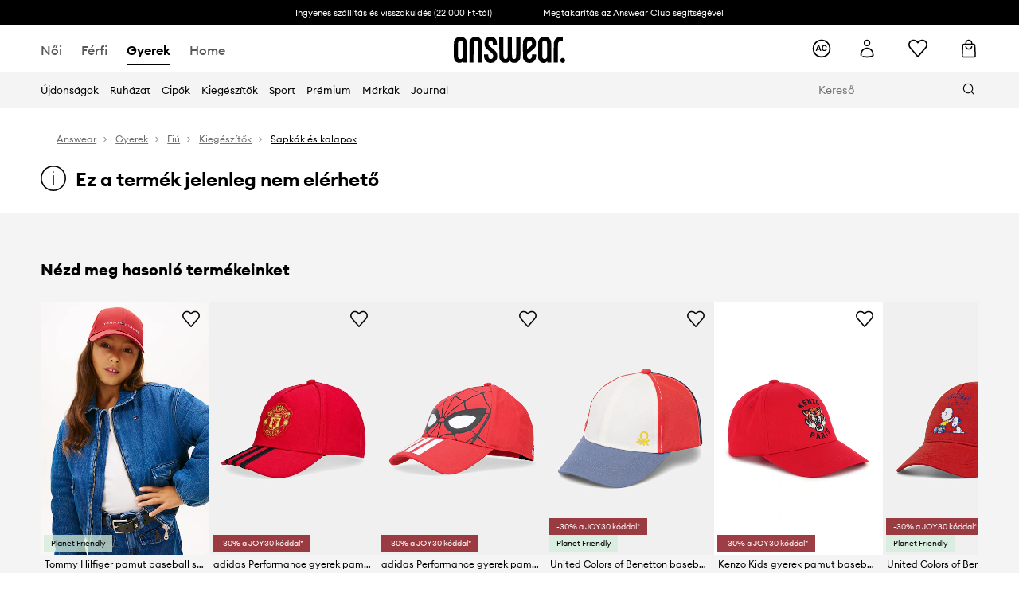

--- FILE ---
content_type: text/html; charset=utf-8
request_url: https://answear.hu/p/levis-gyerek-sapka-piros-nyomott-mintas-619913
body_size: 70921
content:
<!DOCTYPE html><html lang="hu"><style type="text/css" data-used-styles="_unmatched">main { position: relative;background: #fff;padding: 30px 0;min-height: 60vh;margin: 0 auto; }@media (min-width: 48rem) {main { min-height: 100%; }}main:empty { min-height: 100vh; }@-webkit-keyframes clockwise {
  0% {
    -webkit-transform: rotate(0deg);
            transform: rotate(0deg); }
  100% {
    -webkit-transform: rotate(360deg);
            transform: rotate(360deg); } }@keyframes clockwise {
  0% {
    -webkit-transform: rotate(0deg);
            transform: rotate(0deg); }
  100% {
    -webkit-transform: rotate(360deg);
            transform: rotate(360deg); } }@-webkit-keyframes donut-rotate {
  0% {
    -webkit-transform: rotate(0);
            transform: rotate(0); }
  50% {
    -webkit-transform: rotate(-140deg);
            transform: rotate(-140deg); }
  100% {
    -webkit-transform: rotate(0);
            transform: rotate(0); } }@keyframes donut-rotate {
  0% {
    -webkit-transform: rotate(0);
            transform: rotate(0); }
  50% {
    -webkit-transform: rotate(-140deg);
            transform: rotate(-140deg); }
  100% {
    -webkit-transform: rotate(0);
            transform: rotate(0); } }@keyframes MobileAppPromotionWidget__fadeIn__wpIFZ{from{opacity:0;transform:translateY(10px)}to{opacity:1;transform:translateY(0)}}@keyframes Router__loading__h9ThG{to{opacity:0}}@keyframes Router__loadingTopBar__diOn7{to{width:100vw}}@keyframes NewLoader__rotation__2nGha{0%{transform:rotate(0deg)}100%{transform:rotate(360deg)}}@-moz-document url-prefix(){.FullCart__backBox__w8XCF:before{display:inline-block}}h1,h2,h3 { font-weight: 600;color: #000; }h1 { font-size: 1.25rem; }@media (min-width: 75rem) {h1 { font-size: 1.5rem; }}h2 { font-size: 1.125rem; }@media (min-width: 75rem) {h2 { font-size: 1.25rem; }}h3 { font-size: 1.125rem; }@media (min-width: 75rem) {h3 { font-size: 1.25rem; }}h4,h5,h6 { margin: 0;font-weight: 600; }h4 { font-size: 1rem;color: #000; }@media (min-width: 75rem) {h4 { font-size: 1.125rem; }}h5 { font-size: .875rem;color: #000; }@media (min-width: 75rem) {h5 { font-size: 1rem; }}h6 { font-size: .875rem;color: #000; }@keyframes BannerAreaSlider__progressBar__npSIo{0%{width:0}25%{width:25%}50%{width:50%}75%{width:75%}100%{width:100%}}@keyframes CookiesConsentPopUp__cookie-fade-in__4KGhp{from{transform:translateY(100%)}to{transform:translateY(0)}}@-moz-document url-prefix(){.FullCart__backBox__emCLZ:before{display:inline-block}}@keyframes PageRowsTemplate__progressBar__eL6nD{0%{width:0}25%{width:25%}50%{width:50%}75%{width:75%}100%{width:100%}}@keyframes PageRowsTemplate__progressBar__eL6nD{0%{width:0}25%{width:25%}50%{width:50%}75%{width:75%}100%{width:100%}}</style><head><meta charSet="utf-8"/><meta name="viewport" content="width=device-width, initial-scale=1, shrink-to-fit=no"/><link rel="preload" as="image" href="https://cdn.ans-media.com/assets/front/multi/static/images/logoAnswear.svg?v=2" crossorigin=""/><meta property="al:web:should_fallback" content="false"/><meta property="al:android:package" content="com.answear.app.new"/><meta property="al:android:app_name" content="Answear"/><meta property="al:ios:url" content="answear://applinks"/><meta property="al:ios:app_store_id" content="1500890927"/><meta property="al:ios:app_name" content="Answear"/><meta property="og:type" content="website"/><link rel="apple-touch-icon" sizes="57x57" href="/ans/apple-icon-57x57.png"/><link rel="apple-touch-icon" sizes="60x60" href="/ans/apple-icon-60x60.png"/><link rel="apple-touch-icon" sizes="72x72" href="/ans/apple-icon-72x72.png"/><link rel="apple-touch-icon" sizes="76x76" href="/ans/apple-icon-76x76.png"/><link rel="apple-touch-icon" sizes="114x114" href="/ans/apple-icon-114x114.png"/><link rel="apple-touch-icon" sizes="120x120" href="/ans/apple-icon-120x120.png"/><link rel="apple-touch-icon" sizes="144x144" href="/ans/apple-icon-144x144.png"/><link rel="apple-touch-icon" sizes="152x152" href="/ans/apple-icon-152x152.png"/><link rel="apple-touch-icon" sizes="180x180" href="/ans/apple-icon-180x180.png"/><link rel="icon" type="image/png" sizes="192x192" href="/ans/android-icon-192x192.png"/><link rel="icon" type="image/png" sizes="32x32" href="/ans/favicon-32x32.png"/><link rel="icon" type="image/png" sizes="96x96" href="/ans/favicon-96x96.png"/><link rel="icon" type="image/png" sizes="16x16" href="/ans/favicon-16x16.png"/><link rel="manifest" href="/ans/manifest.json"/><meta name="msapplication-TileColor" content="#ffffff"/><meta name="msapplication-TileImage" content="/ans/ms-icon-144x144.png"/><meta name="theme-color" content="#ffffff"/><link rel="preconnect" href="https://answear.hu" crossorigin="anonymous"/><link rel="preconnect" href="https://img2.ans-media.com" crossorigin="use-credentials"/><link rel="preconnect" href="https://www.googletagmanager.com"/><link rel="preconnect" href="https://analytics.answear.hu"/><link rel="preconnect" href="https://cdn.luigisbox.net"/><title>Levi&#x27;s gyerek sapka piros, nyomott mintás | ANSWEAR.hu</title><meta property="og:title" content="Levi&#x27;s gyerek sapka piros, nyomott mintás | ANSWEAR.hu"/><meta name="description" content="Levi&#x27;s gyerek sapka az answear.hu-n – Semmi véletlenszerűség, csak gondos választék"/><meta name="robots" content="all"/><meta property="og:image" content="https://img2.ans-media.com/i/542x813/SS22-CAK00U_33X_F1.jpg?v=1650889946"/><base href="https://answear.hu"/><script>window.config = {"ENABLE_COMPILER":false,"APP_VERSION":"16.16.5","APP_NAME":"front-ans","LOCALE":"hu_HU","SHOP_ID":"HU","BASENAME":"","OTHER_SUPPORTED_LOCALES":"{\"locales\": []}","IMG_APP_URL":"https://img2.ans-media.com","VIDEO_APP_URL":"https://img2.ans-media.com","STORAGE_APP_URL":"https://cdn.ans-media.com/assets/front","API_URL":"https://answear.hu","GTM_ID":"GTM-TJ5TBK","GTM_SRC":"https://analytics.answear.hu","HEUREKA_BADGE_ENABLED":false,"HEUREKA_SCRIPT_ENABLED":false,"ADDITIONAL_INFO_ON_PRODUCT_CARD_ENABLED":false,"ACCOUNT_DELIVERY_ADDRESSES_ENABLED":true,"INTERNAL_SIMILAR_PRODUCTS_ENABLED":true,"AVAILABLE_MARKET_LANGUAGES":"[{\"id\":1,\"lang\":\"bg_BG\",\"label\":\"BG\",\"url\":\"https://answear.bg/\"},{\"id\":2,\"lang\":\"el_CY\",\"label\":\"CY\",\"url\":\"https://answear.com.cy/\"},{\"id\":3,\"lang\":\"cs_CZ\",\"label\":\"CZ\",\"url\":\"https://answear.cz/\"},{\"id\":4,\"lang\":\"el_GR\",\"label\":\"GR\",\"url\":\"https://answear.gr/\"},{\"id\":5,\"lang\":\"hr_HR\",\"label\":\"HR\",\"url\":\"https://answear.hr/\"},{\"id\":6,\"lang\":\"hu_HU\",\"label\":\"HU\",\"url\":\"https://answear.hu/\"},{\"id\":7,\"lang\":\"it_IT\",\"label\":\"IT\",\"url\":\"https://answear.it/\"},{\"id\":8,\"lang\":\"pl_PL\",\"label\":\"PL\",\"url\":\"https://answear.com/\"},{\"id\":9,\"lang\":\"ro_RO\",\"label\":\"RO\",\"url\":\"https://answear.ro/\"},{\"id\":10,\"lang\":\"sl_SI\",\"label\":\"SI\",\"url\":\"https://answear.si/\"},{\"id\":11,\"lang\":\"sk_SK\",\"label\":\"SK\",\"url\":\"https://answear.sk/\"},{\"id\":12,\"lang\":\"uk_UA\",\"label\":\"UA\",\"url\":\"https://answear.ua/\"},{\"id\":13,\"lang\":\"ru_UA\",\"label\":\"UA(RU)\",\"url\":\"https://answear.ua/ru\"}]","PROGRESS_BAR_INDICATOR_ENABLED":false,"AC_HISTORY_ENABLED":true,"AC_ENABLED":true,"LUIGIS_SCRIPT_ENABLED":true,"SHOW_DUTY_INFO":false,"SHOW_PRODUCT_CARD_DETAILS_ATTRIBUTES":false,"MPULSE_SCRIPT_API_KEY":"","MPULSE_DATALAYER_ENABLED":true,"LUIGIS_TRACKER_ID":"{\"hu_HU\": \"104894-117985\"}","TRUST_MATE_SCRIPT_ID":"{\"hu_HU\": \"76905b6c-3272-4577-974b-dfd91cc1cfe4\"}","OMIT_LANGUAGES":"[]","ANIMATED_LOGO":false,"LOGO_URL":"/","SITEMAP_LINK_ENABLED":true,"OUTFITS_ENABLED":true,"EXTRA_META_TAG":false,"NEWSLETTER_POPUP_MIN_ROUTES_VISITED":2,"SALOON_LOCALIZATION_ENABLED":true,"SALOON_AVAILABILITY_CHECKER_ENABLED":false,"COOKIES_MANDATORY_BUTTON_ON_POPUP_ENABLED":true,"APP_WIDGET_ENABLED":true,"INSIGHT_APP_SEC_VALIDATION_CONTENT":"","SEND_ADDITIONAL_X_JWT_TOKEN":false,"ONE_PAGE_CHECKOUT_COUNTRY_SELECT_ENABLED":false,"ACCOUNT_QR_CODE_ENABLED":false,"IS_IMAGE_SUFFIX_DISABLED":true,"PRICE_GUIDE_LINK_ENABLED":true,"BRAZE_API_KEY":"fa5ed54c-6374-477d-905e-d3d3f2b5636d","BRAZE_BASE_URL":"sdk.fra-02.braze.eu","BRAZE_CONTENT_CARDS_ENABLED":true,"CHATBOT_DIXA_MESSENGER_TOKEN":"82357e7fe42042b3845944582d67b30e","CI":false,"NODE_ENV":"production","NODE_PATH":"","PUBLIC_URL":"","ASSETS_URL":"https://cdn.ans-media.com/assets/front/multi","ENABLE_TEST_UTILS":true,"REMOVE_SOURCEMAPS_AFTER_BUILD":true,"GENERATE_SOURCEMAP":false,"BUILD_SPEED_MEASURE_SSR":false,"BUILD_SPEED_MEASURE_CLIENT":false,"NEW_WEBPACK_LOADERS":false,"ENVIRONMENT":"production","SENTRY_ENABLED":false,"SENTRY_DSN":"https://13977845708ab41dd48a1a6388cd82e6@sentry.softwear.co/3","SENTRY_SSR_DNS":"https://13977845708ab41dd48a1a6388cd82e6@sentry.softwear.co/3","SENTRY_PERFORMANCE_ENABLED":false,"SENTRY_CLIENT_SAMPLE_RATE":"1","SENTRY_SERVER_SAMPLE_RATE":"1","SENTRY_PERFORMANCE_SAMPLE_RATE":"0.01","SENTRY_REPLAY_ENABLED":false,"SENTRY_REPLAY_SAMPLE_RATE":0,"SENTRY_REPLAY_ERROR_SAMPLE_RATE":1,"SENTRY_SERVER_PROFILING_SAMPLE_RATE":0.1,"SENTRY_SERVER_JS_PROFILING_ENABLED":false,"SENTRY_BROWSER_PROFILING_ENABLED":false,"SENTRY_BROWSER_PROFILING_SAMPLE_RATE":0.1,"SENTRY_SOURCEMAPS_AUTH_TOKEN":"","SENTRY_TESTS_URLS_ENABLED":false,"SSR_REQUEST_THROTTLE_MIN":"0.2","SSR_QUEUE_LIMIT":"12","SSR_MEM_CLEAN_TIME":"10000","SSR_HTTP_TIMEOUT":"7000","SSR_FETCH_ASYNC_TIMEOUT":"9000","SSR_EXPRESS_TIMEOUT":"10000","SSR_FILTER_CONSOLE":false,"SSR_SKIP_RENDERING_RESTRICTED_PAGES":true,"SSR_RELOAD_BUNDLES_ON_REQUEST":false,"SSR_ENABLE_COMPRESSION":false,"SSR_HTTP_ERROR_CODE":500,"SSR_API_PROXY_URL":"","SSR_SIMPLE_LOGGER":false,"SSR_DISABLE_ADDITIONAL_CATEGORIES_RENDER_FOR_CRAWLER":false,"SSR_CACHE_HEADERS":false,"LUIGIS_WISHLIST_RECOMMENDATION_TYPE":"NONE","LUIGIS_CART_RECOMMENDATION_TYPE":"basket","LUIGIS_PRODUCT_PAGE_RECOMMENDATION_TYPE":"last_seen","LUIGIS_RECOMMENDATION_USER_GROUP_TYPE":"employeeEcom","LUIGIS_RECOMMENDATION_USER_GROUP_TYPES":"[]","LUIGIS_RECOMMENDATION_CLIPBOARD_BOTTOM_POSITION":false,"BUNDLE_ANALYZER_ENABLED":false,"WDYR_ENABLED":false,"SSR_LOG_REQUESTS":false,"SSR_SERVER_STATIC_FILES":false,"REPORT_WEB_VITALS":false,"CWV_REPORTER_URL":"","CWV_REPORTER_SECRET":"","CWV_REPORTER_MIN_CLS":0.03,"OSM_DEFAULT_LOCATION_LAT":"47.497913","OSM_DEFAULT_LOCATION_LONG":"19.040236","OSM_DEFAULT_ZOOM":"13","OSM_MIN_ZOOM":3,"OSM_SEARCH_LANG":"HU","OSM_MEDICINE_PICKUP_POINT_DEFAULT_ZOOM":11,"RECAPTCHA_KEY":"6LdcI8QlAAAAAHgKSqSi9VsXczBcKr5E-E_GMET-","ENABLED_REDUX_DEVTOOLS":false,"TRACKING_IMAGE_ENABLED":false,"DISABLE_AXIOS_CACHE_FOR_ACCEPTANCE_TESTS":false,"TANSTACK_QUERY_DEVTOOLS_ENABLED":false,"GOOGLE_PLAY_FOOTER_URL":"https://play.google.com/store/apps/details?id=com.answear.app.new&referrer=utm_source%3Dhu_www%26utm_medium%3Dfooter%26anid%3Dadmob","GOOGLE_PLAY_MOBILE_WIDGET_URL":"https://play.google.com/store/apps/details?id=com.answear.app.new&referrer=utm_source%3Dhu_www%26utm_medium%3Dheader%26anid%3Dadmob","APP_STORE_FOOTER_URL":"https://apps.apple.com/us/app/answear-fashion-store/id1500890927","APP_STORE_MOBILE_WIDGET_URL":"https://apps.apple.com/us/app/answear-fashion-store/id1500890927","MED_GOOGLE_PLAY_FOOTER_URL":"","MED_APP_STORE_FOOTER_URL":"","MOBILE_APP_PROMOTION_WIDGET_URL":"","REFRESH_COOKIES_CONSENT_DATE":"","PAYMENT_ENV":"PRODUCTION","APPLE_PAY_MERCHANT_ID":"","GOOGLE_PAY_MERCHANT_ID":"BCR2DN4TY3QPXB26","EXCHANGE_CURRENCY":"","EXCHANGE_CURRENCY_LABEL":"","ANS_API_PATTERN":"","MED_API_PATTERN":"","PRM_API_PATTERN":"","RLS_API_PATTERN":"","LOCAL_DEVELOPMENT":false,"LANG":"hu_HU"}</script><style>/* Euclid Circular A-bold-latin-ext */
@font-face {
    font-family: 'Euclid Circular A';
    font-style: normal;
    font-weight: 700;
    font-display: swap;
    src: url('https://cdn.ans-media.com/assets/front/fonts/euclid-circular-a-bold-web-xl.woff2?v=2') format('woff2');
}
/* Euclid Circular A-semibold-latin-ext */
@font-face {
    font-family: 'Euclid Circular A';
    font-style: normal;
    font-weight: 600;
    font-display: swap;
    src: url('https://cdn.ans-media.com/assets/front/fonts/euclid-circular-a-semibold-web-xl.woff2?v=2') format('woff2');
}
/* Euclid Circular A-medium-latin-ext */
@font-face {
    font-family: 'Euclid Circular A';
    font-style: normal;
    font-weight: 500;
    font-display: swap;
    src: url('https://cdn.ans-media.com/assets/front/fonts/euclid-circular-a-medium-web-xl.woff2?v=2') format('woff2');
}
/* Euclid Circular A-regular-latin-ext */
@font-face {
    font-family: 'Euclid Circular A';
    font-style: normal;
    font-weight: 400;
    font-display: swap;
    src: url('https://cdn.ans-media.com/assets/front/fonts/euclid-circular-a-regular-web-xl.woff2?v=2') format('woff2');
}</style><script type="text/javascript">
    if ('serviceWorker' in navigator) {
      navigator.serviceWorker.register('/service-worker.js');
    }
  </script><link as="style" rel="stylesheet" href="https://cdn.ans-media.com/assets/front/multi/static/css/answear-16.16.5-v3.css" integrity="sha256-KwbbUQyFwZeHR5DWkExtgw1FHZk9O5JdIHTM4v8BwmY= sha384-W/W0GkvbTw+r5S2P+92vYdq5czICv3uEQlo3qM2zR/B4VVSagC8yYIVYh4FVq/y+ sha512-4j311qGrRxrglomiVnLrVoxCk7nhBwPxUS9nAdClvWExeXd+KevyNDlZHYScqqE97JqBe52Um5iFihrFjQNwEQ==" crossorigin="anonymous"/><style type="text/css" data-used-styles="44479.2fb6c48c553f25c15a94-v3.css,64366.990a039ccb8fbcf73650-v3.css,AnswearHeaderDefault.cf4ede70e3ae3941c33a-v3.css,AnswearHeaderSimplified.eeff50b25ea9a681903d-v3.css,AnswearStyledHeaderWrapper.eeff50b25ea9a681903d-v3.css">.CategoriesSection__menuLink__PHGrq:after { transition: all .3s ease-in-out;content: "";display: block;position: absolute;left: 10px;right: 10px;bottom: 0;height: 2px;background-color: #000;opacity: 0; }.CategoriesSection__menu__qJe7P { display: block; }.CategoriesSection__menuMainSection__v7NR0 { list-style: none;padding: 0;margin: 0; }.CategoriesSection__menuListItem__E6MRC { display: inline-block;margin: 17px 10px; }@media (min-width: 75rem) {.CategoriesSection__menuListItem__E6MRC { margin: 17px 12px; }.CategoriesSection__menuListItem__E6MRC:first-child { margin: 17px 12px 17px 0; }}.CategoriesSection__menuLink__PHGrq { font-weight: 500;transition: all .3s ease-in-out;font-size: 1rem;position: relative;display: inline-block;text-transform: capitalize;text-decoration: none;color: #585858; }.CategoriesSection__menuLink__PHGrq:after { left: 0;right: 0;bottom: -10px;pointer-events: none; }.CategoriesSection__menuLink__PHGrq:hover { color: #000; }.TopBarStyles__topBar__b7R2H { background: #000;height: 44px; }@media (min-width: 75rem) {.TopBarStyles__topBar__b7R2H { height: 32px; }}.TopBarStyles__topBarLabel__WakEI { font-size: .75rem;font-weight: 400;color: #fff;line-height: 1.25rem; }@media (min-width: 75rem) {.TopBarStyles__topBarLabel__WakEI { font-size: .6875rem; }.TopBarStyles__topBarItem__qMbUX { margin: 0 32px; }}.Topbar__topBar__YRE7F { display: flex;position: relative;justify-content: center;align-self: center;align-items: center; }.Topbar__topBarContent__0tL7K { display: flex;flex-direction: row;align-items: center;justify-content: center;width: 100%;padding: 6px 15px; }@media (min-width: 75rem) {.Topbar__topBarContent__0tL7K { padding: 0 15px; }}.Topbar__topBarContentItem__OqRql { display: flex;flex-direction: row;justify-content: center;align-items: center;transition: none;text-decoration: none; }.Topbar__topBarContentItem__OqRql:first-child { justify-content: flex-start; }.Topbar__topBarContentItem__OqRql:last-child { justify-content: flex-end; }.Header__header__MurBH a { text-decoration: none; }@media (max-width: 47.9375rem) {.Header__headerContainer__dHwTk { padding-left: 1.25rem;padding-right: 1.25rem; }}@media (min-width: 75rem) {.Header__headerContainer__dHwTk,.Header__headerContainerRow__Q1k3M { height: 57px; }}.Header__wrapper__5Adnf { transition: all .3s ease-in-out;box-shadow: 0 1px 3px 0 rgba(0,0,0,.3);z-index: 11; }@media (min-width: 75rem) {.Header__wrapper__5Adnf { box-shadow: none; }}.Header__stickyWrapper__NftYe { transition: all .3s ease-in-out;position: sticky;position: -webkit-sticky;top: 0; }@media (max-width: 47.9375rem) {.Header__stickyWrapperFixedHeight__vWdfw { height: 67px; }}@media (min-width: 75rem) {.Header__stickyWrapperFixedHeight__vWdfw { height: unset; }}.Header__inner__fuOYa { padding-top: 16px;background: #fff; }@media (min-width: 48rem) {.Header__inner__fuOYa { padding: 0; }}@media (min-width: 75rem) {.Header__inner__fuOYa { padding: 2px 0 0 0; }}@media (min-width: 48rem)and (max-width: 74.875rem) {.Header__innerMenu__hX34O { padding: 0 10px;flex-basis: auto; }}@media (min-width: 75rem) {.Header__centerLabel__oYaDg { padding-bottom: 2px; }}</style><script>window.__PRELOADED_STATE__ = {"appConfig":{"mobile":{"isInMobileView":false,"isInTabletView":false,"isMobileDevice":false,"isAndroidDevice":false,"isIOSDevice":false},"layoutConfig":{"layoutType":1},"seo":{"title":"Levi's gyerek sapka piros, nyomott mintás | ANSWEAR.hu","description":"Levi's gyerek sapka az answear.hu-n – Semmi véletlenszerűség, csak gondos választék","noindex":false,"header":null,"ogImage":"https://img2.ans-media.com/i/542x813/SS22-CAK00U_33X_F1.jpg?v=1650889946"},"topBanner":{"isVisible":false},"customNotifications":{"main_product_list":[],"cart":[],"contact_site":[],"help_site":[],"login_checkout":[],"login_account":[]},"appSetup":{"appSetupCompleted":true,"isCrawlerBot":true,"hasAcceptedAllCookies":false,"hasCookiePopUpOpened":false,"shouldShowCookieBar":false,"appLocationOrigin":"https://answear.hu","appLocationPathname":"/p/levis-gyerek-sapka-piros-nyomott-mintas-619913","appLocationQueryParams":{},"selectedHomepage":"child","shouldShowAppWidget":true,"shouldShowPromotionBar":true,"rehydrated":false},"appUserAgent":{"isSafariBrowser":false},"responseState":{"isResponseSuccess":true,"serverHttpStatus":null,"redirectUrl":null},"global":{"scrolledBottom":false,"themeName":null}},"products":{"ware":{"list":[],"filters":[],"pagingInit":false,"isLoading":false,"isSingleColumnView":false,"searchPerformed":false,"totalCount":0,"areFavouritesProcessing":false,"pseudocategory":null,"seoCmsPage":null,"popularBrands":null,"productBrand":null,"numberOfItem":12,"seoMetaTags":{},"subcategoriesTree":null,"selectedCategoriesNames":[],"isProductListEmpty":false,"isPresalePseudo":false},"paging":{"reload":false,"category":"","page":1,"productsPerPage":80,"sort":"popularity","queryString":"","sortingProperties":[],"filters":{}}},"auth":{"isAuthenticated":null,"isRegistering":false},"favourites":{"ware":{"count":0,"isProcessing":false}},"formSchemas":{"dynamicForms":{"loadingSchemas":[],"schemas":{"NEWSLETTER":{"optionalSchemaDefinitions":{},"formSchema":[{"name":"email","title":"Email cím","fieldType":"string","type":"email","valueProperty":{"maxlength":69},"validationProperties":{"isRequired":true,"maxLength":69,"regexpEmail":{}}},{"name":"source","title":"source","fieldType":"string","type":"hidden","validationProperties":{"isRequired":true}},{"name":"gender","title":"gender","fieldType":"string","type":"hidden","validationProperties":{"isRequired":false}}],"optionalSchemaProperties":{}}},"regions":{"region":"","hasRegionChanged":false}},"invalidForms":{"invalidFormData":null,"invalidFormDataState":"initial"}},"notifications":{"ware":{"items":[]}},"dataLayer":{"userDetails":{"userType":""},"clipboardDataLayer":{"favouritesId":[],"isLoading":false},"pageRowsDataLayer":{"pageRowsItems":[],"sliderProducts":[],"extendedSliderProducts":[]},"productsDataLayer":{"products":[],"categories":{"pageCategory1":"","pageCategory2":"","pageCategory3":"","pageCategory4":"","pageCategory5":""},"pageType":""},"ssrDataLayer":{"dataLayersToSend":[]}}}; window.__PRELOADED_PROMISES__ = {"cache-front-ans-HU-3.25/config-hu_HU:-:-":{"internal":{"giftCardEnabled":true,"investorClubEnabled":false,"referralProgramEnabled":false,"purchaseForRegisteredOnlyEnabled":true,"purchaseReturnEnabled":true,"buyTheLookEnabled":true,"productRatingEnabled":true},"integration":{"brazeEnabled":true,"luigisBoxEnabled":true,"luigisBoxRecommendationsEnabled":true},"minimalPrice":{"show":true,"showPercentageAndPriceColor":false,"displayType":"dedicatedSimple"},"checkout":{"hasAbroadDelivery":false,"invoiceEnabled":false,"salesDocumentEnabled":true,"discountsOnInvoiceEnabled":true},"signIn":{"facebook":"2054543361437868","appleId":"pl.answear.app","google":"203397110469-17gtasq4k0p1r6dao05uf9j8vmhs1qtb.apps.googleusercontent.com"},"premiumProgram":{"silver":{"threshold":80000,"discount":"10%"},"gold":{"threshold":400000,"discount":"15%"},"platinum":{"threshold":800000,"discount":"20%"}},"success":true,"status":200},"cache-front-ans-HU-3.25/menu-desktop-hu_HU:-:-":{"data":[{"label":"Női","type":"baseItem","frontId":"FEMALE","options":{"urlType":"mainPageFemale"},"items":[{"label":"Újdonságok","type":"baseItem","frontId":"NEWIN","options":{"urlType":"newInFemale","dedicatedLink":"https://answear.hu/s/ujdonsagok-menu/noi"},"items":[]},{"label":"Főoldal","type":"baseItem","frontId":"PROMOTION","options":{"urlType":"mainPageFemale","showOnlyOnMobile":true},"items":[]},{"label":"Ruházat","slug":"noi/ruhazat","frontId":"CLOTHES","id":26,"type":"categoryItem","options":[],"items":[{"label":"Kategória","type":"categoryRoot","options":[],"items":[{"label":"Blézerek és mellények","slug":"noi/ruhazat/blezerek-es-mellenyek","id":241,"type":"categoryItem","options":[],"items":[]},{"label":"Blúzok és ingek","slug":"noi/ruhazat/bluzok-es-ingek","id":51,"type":"categoryItem","options":[],"items":[]},{"label":"Dzsekik","slug":"noi/ruhazat/dzsekik","id":48,"type":"categoryItem","options":[],"items":[]},{"label":"Farmerek","slug":"noi/ruhazat/farmerek","id":237,"type":"categoryItem","options":[],"items":[]},{"label":"Fehérneműk","slug":"noi/ruhazat/fehernemuk","id":55,"type":"categoryItem","options":[],"items":[]},{"label":"Funkcionális fehérnemű","slug":"noi/ruhazat/funkcionalis-fehernemu","id":1333,"type":"categoryItem","options":[],"items":[]},{"label":"Fürdőruhák","slug":"noi/ruhazat/furdoruhak","id":71,"type":"categoryItem","options":[],"items":[]},{"label":"Nadrágok és leggingsek","slug":"noi/ruhazat/nadragok-es-leggingsek","id":27,"type":"categoryItem","options":[],"items":[]},{"label":"Kabátok","slug":"noi/ruhazat/kabatok","id":1516,"type":"categoryItem","options":[],"items":[]},{"label":"Melegítő felsők","slug":"noi/ruhazat/melegito-felsok","id":29,"type":"categoryItem","options":[],"items":[]},{"label":"Overálok és kezeslábasok","slug":"noi/ruhazat/overalok-es-kezeslabasok","id":69,"type":"categoryItem","options":[],"items":[]},{"label":"Pulóverek","slug":"noi/ruhazat/puloverek","id":154,"type":"categoryItem","options":[],"items":[]},{"label":"Ruhák","slug":"noi/ruhazat/ruhak","id":60,"type":"categoryItem","options":[],"items":[]},{"label":"Rövidnadrágok","slug":"noi/ruhazat/rovidnadragok","id":63,"type":"categoryItem","options":[],"items":[]},{"label":"Topok és pólók","slug":"noi/ruhazat/topok-es-polok","id":46,"type":"categoryItem","options":[],"items":[]},{"label":"Szettek","slug":"noi/ruhazat/szettek","id":726,"type":"categoryItem","options":[],"items":[]},{"label":"Szoknyák","slug":"noi/ruhazat/szoknyak","id":148,"type":"categoryItem","options":[],"items":[]},{"label":"Zoknik","slug":"noi/ruhazat/zoknik","id":1526,"type":"categoryItem","options":[],"items":[]},{"label":"Ruhaápolás","slug":"noi/ruhazat/ruhaapolas","id":1604,"type":"categoryItem","options":[],"items":[]},{"label":"Összes","slug":"noi/ruhazat","id":26,"type":"categoryItem","options":{"isViewAllLink":true},"items":[]}]},{"label":"Ajánlott","type":"recommendedSectionItem","options":[],"items":[{"label":"Bestseller","url":"https://answear.hu/s/bestseller?nem=N%C5%91i&sort=popularity","type":"rawUrlItem","options":{"targetBlank":false},"items":[]},{"label":"Active Store","url":"https://answear.hu/s/active-store?nem=N%C5%91i&sort=popularity","type":"rawUrlItem","options":{"targetBlank":false},"items":[]},{"label":"Outdoor","url":"https://answear.hu/s/outdoor?nem=N%C5%91i&sort=popularity","type":"rawUrlItem","options":{"targetBlank":false},"items":[]},{"label":"Prémium újdonságok","url":"https://answear.hu/premium/noi?regular=1&sort=popularity","type":"rawUrlItem","options":{"targetBlank":false},"items":[]},{"label":"Calvin Klein Pólók","url":"https://answear.hu/m/calvin-klein/noi/ruhazat/topok-es-polok","type":"rawUrlItem","options":{"targetBlank":false},"items":[]},{"label":"Adidas Nadrágok","url":"https://answear.hu/m/adidas/noi/ruhazat/nadragok-es-leggingsek","type":"rawUrlItem","options":{"targetBlank":false},"items":[]},{"label":"Nike Nadrágok","url":"https://answear.hu/m/nike/noi/ruhazat/nadragok-es-leggingsek","type":"rawUrlItem","options":{"targetBlank":false},"items":[]},{"label":"Adidas Melegítő","url":"https://answear.hu/m/adidas/noi/ruhazat/melegito-felsok","type":"rawUrlItem","options":{"targetBlank":false},"items":[]},{"label":"Desigual Kabátok","url":"https://answear.hu/m/desigual/noi/ruhazat/kabatok-es-dzsekik","type":"rawUrlItem","options":{"targetBlank":false},"items":[]}]},{"label":"","type":"bannerSectionItem","options":[],"items":[{"label":" ","url":"https://answear.hu/m/hugo/noi","imagePath":"https://img2.ans-media.com/hu/cms/menu-picture/42-68e4ee7fefb6c3.31709559","type":"bannerItem","options":{"targetBlank":false,"linkColor":"#ffffff","sponsored":null},"items":[]},{"label":"DZSEKIK ÉS KABÁTOK","url":"https://answear.hu/k/noi/ruhazat?kateg%C3%B3ria=Dzsekik,Kab%C3%A1tok","imagePath":"https://img2.ans-media.com/hu/cms/menu-picture/33-68e4eed34e72c4.13091771","type":"bannerItem","options":{"targetBlank":false,"linkColor":"#FFFFFF","sponsored":null},"items":[]}]}]},{"label":"Cipők","slug":"noi/cipok","frontId":"SHOES","id":159,"type":"categoryItem","options":[],"items":[{"label":"Kategória","type":"categoryRoot","options":[],"items":[{"label":"Balerinák","slug":"noi/cipok/balerinak","id":273,"type":"categoryItem","options":[],"items":[]},{"label":"Bokacsizmák","slug":"noi/cipok/bokacsizmak","id":248,"type":"categoryItem","options":[],"items":[]},{"label":"Espadrilles","slug":"noi/cipok/espadrilles","id":226,"type":"categoryItem","options":[],"items":[]},{"label":"Gumicsizmák","slug":"noi/cipok/gumicsizmak","id":287,"type":"categoryItem","options":[],"items":[]},{"label":"Hócsizmák","slug":"noi/cipok/hocsizmak","id":866,"type":"categoryItem","options":[],"items":[]},{"label":"Kiegészítők és cipőápolás","slug":"noi/cipok/kiegeszitok-es-cipoapolas","id":770,"type":"categoryItem","options":[],"items":[]},{"label":"Magasszárú csizmák","slug":"noi/cipok/magasszaru-csizmak","id":1520,"type":"categoryItem","options":[],"items":[]},{"label":"Mokaszinek és félcipők","slug":"noi/cipok/mokaszinek-es-felcipok","id":251,"type":"categoryItem","options":[],"items":[]},{"label":"Otthoni papucsok","slug":"noi/cipok/otthoni-papucsok","id":325,"type":"categoryItem","options":[],"items":[]},{"label":"Papucsok és szandálok","slug":"noi/cipok/papucsok-es-szandalok","id":160,"type":"categoryItem","options":[],"items":[]},{"label":"Túracipő","slug":"noi/cipok/turacipo","id":212,"type":"categoryItem","options":[],"items":[]},{"label":"Torna- és teniszcipők","slug":"noi/cipok/torna-es-teniszcipok","id":209,"type":"categoryItem","options":[],"items":[]},{"label":"Tűsarkú cipők","slug":"noi/cipok/tusarku-cipok","id":277,"type":"categoryItem","options":[],"items":[]},{"label":"Sneaker","slug":"noi/cipok/sneaker","id":1667,"type":"categoryItem","options":[],"items":[]},{"label":"Sportcipők","slug":"noi/cipok/sportcipok","id":1669,"type":"categoryItem","options":[],"items":[]},{"label":"Összes","slug":"noi/cipok","id":159,"type":"categoryItem","options":{"isViewAllLink":true},"items":[]}]},{"label":"Ajánlott","type":"recommendedSectionItem","options":[],"items":[{"label":"Bestseller","url":"https://answear.hu/s/bestseller?nem=N%C5%91i&sort=popularity","type":"rawUrlItem","options":{"targetBlank":false},"items":[]},{"label":"Active Store","url":"https://answear.hu/s/active-store?nem=N%C5%91i&sort=popularity","type":"rawUrlItem","options":{"targetBlank":false},"items":[]},{"label":"Outdoor","url":"https://answear.hu/s/outdoor?nem=N%C5%91i&sort=popularity","type":"rawUrlItem","options":{"targetBlank":false},"items":[]},{"label":"Prémium újdonságok","url":"https://answear.hu/premium/noi?regular=1&sort=popularity","type":"rawUrlItem","options":{"targetBlank":false},"items":[]},{"label":"Nike Cipők","url":"https://answear.hu/m/nike/noi/cipok","type":"rawUrlItem","options":{"targetBlank":false},"items":[]},{"label":"Adidas Cipők","url":"https://answear.hu/m/adidas/noi/cipok","type":"rawUrlItem","options":{"targetBlank":false},"items":[]},{"label":"Tommy Hilfiger Cipők","url":"https://answear.hu/m/tommy-hilfiger/noi/cipok","type":"rawUrlItem","options":{"targetBlank":false},"items":[]},{"label":"Converse Cipők","url":"https://answear.hu/m/converse/noi/cipok","type":"rawUrlItem","options":{"targetBlank":false},"items":[]},{"label":"Guess Cipők","url":"https://answear.hu/m/guess/noi/cipok","type":"rawUrlItem","options":{"targetBlank":false},"items":[]}]},{"label":"","type":"bannerSectionItem","options":[],"items":[{"label":" ","url":"https://answear.hu/m/naked-wolfe/noi","imagePath":"https://img2.ans-media.com/hu/cms/menu-picture/14-68e4ef8f751306.79000042","type":"bannerItem","options":{"targetBlank":false,"linkColor":"#ffffff","sponsored":null},"items":[]},{"label":" ","url":"https://answear.hu/m/kenzo/noi?kateg%C3%B3ria=Cip%C5%91k","imagePath":"https://img2.ans-media.com/hu/cms/menu-picture/13-68e4ef6cd38403.82418321","type":"bannerItem","options":{"targetBlank":false,"linkColor":"#ffffff","sponsored":null},"items":[]}]}]},{"label":"Kiegészítők","slug":"noi/kiegeszitok","frontId":"ACCESSORIES","id":79,"type":"categoryItem","options":[],"items":[{"label":"Kategória","type":"categoryRoot","options":[],"items":[{"label":"Tokok és tartók","slug":"noi/kiegeszitok/tokok-es-tartok","id":630,"type":"categoryItem","options":[],"items":[]},{"label":"Kozmetikai táskák","slug":"noi/kiegeszitok/kozmetikai-taskak","id":622,"type":"categoryItem","options":[],"items":[]},{"label":"Kesztyűk","slug":"noi/kiegeszitok/kesztyuk","id":80,"type":"categoryItem","options":[],"items":[]},{"label":"Sporttáskák és bőröndök","slug":"noi/kiegeszitok/sporttaskak-es-borondok","id":96,"type":"categoryItem","options":[],"items":[]},{"label":"Sapkák és kalapok","slug":"noi/kiegeszitok/sapkak-es-kalapok","id":100,"type":"categoryItem","options":[],"items":[]},{"label":"Hátizsákok","slug":"noi/kiegeszitok/hatizsakok","id":102,"type":"categoryItem","options":[],"items":[]},{"label":"Táskák","slug":"noi/kiegeszitok/taskak","id":111,"type":"categoryItem","options":[],"items":[]},{"label":"Szemüvegek","slug":"noi/kiegeszitok/szemuvegek","id":205,"type":"categoryItem","options":[],"items":[]},{"label":"Ékszerek","slug":"noi/kiegeszitok/ekszerek","id":223,"type":"categoryItem","options":[],"items":[]},{"label":"Övek","slug":"noi/kiegeszitok/ovek","id":228,"type":"categoryItem","options":[],"items":[]},{"label":"Sálak és kendők","slug":"noi/kiegeszitok/salak-es-kendok","id":230,"type":"categoryItem","options":[],"items":[]},{"label":"Pénztárcák","slug":"noi/kiegeszitok/penztarcak","id":257,"type":"categoryItem","options":[],"items":[]},{"label":"Esernyők","slug":"noi/kiegeszitok/esernyok","id":323,"type":"categoryItem","options":[],"items":[]},{"label":"Órák","slug":"noi/kiegeszitok/orak","id":363,"type":"categoryItem","options":[],"items":[]},{"label":"Úszás kellékek","slug":"noi/kiegeszitok/uszas-kellekek","id":618,"type":"categoryItem","options":[],"items":[]},{"label":"Szövetmaszkok","slug":"noi/kiegeszitok/szovetmaszkok","id":941,"type":"categoryItem","options":[],"items":[]},{"label":"Palackok és termoszok","slug":"noi/kiegeszitok/palackok-es-termoszok","id":1012,"type":"categoryItem","options":[],"items":[]},{"label":"Sportfelszerelés","slug":"noi/kiegeszitok/sportfelszereles","id":1327,"type":"categoryItem","options":[],"items":[]},{"label":"Szabadtéri és turizmus","slug":"noi/kiegeszitok/szabadteri-es-turizmus","id":1645,"type":"categoryItem","options":[],"items":[]},{"label":"Összes","slug":"noi/kiegeszitok","id":79,"type":"categoryItem","options":{"isViewAllLink":true},"items":[]}]},{"label":"Ajánlott","type":"recommendedSectionItem","options":[],"items":[{"label":"Bestseller","url":"https://answear.hu/s/bestseller?nem=N%C5%91i&sort=popularity","type":"rawUrlItem","options":{"targetBlank":false},"items":[]},{"label":"Active Store","url":"https://answear.hu/s/active-store?nem=N%C5%91i&sort=popularity","type":"rawUrlItem","options":{"targetBlank":false},"items":[]},{"label":"Outdoor","url":"https://answear.hu/s/outdoor?nem=N%C5%91i&sort=popularity","type":"rawUrlItem","options":{"targetBlank":false},"items":[]},{"label":"Prémium újdonságok","url":"https://answear.hu/premium/noi?regular=1&sort=popularity","type":"rawUrlItem","options":{"targetBlank":false},"items":[]},{"label":"Desigual Pénztárcák","url":"https://answear.hu/m/desigual/noi/kiegeszitok/penztarcak","type":"rawUrlItem","options":{"targetBlank":false},"items":[]},{"label":"Tommy Hilfiger Táskák","url":"https://answear.hu/m/tommy-hilfiger/noi/kiegeszitok/taskak","type":"rawUrlItem","options":{"targetBlank":false},"items":[]},{"label":"Guess Táskák","url":"https://answear.hu/m/guess/noi/kiegeszitok/taskak","type":"rawUrlItem","options":{"targetBlank":false},"items":[]},{"label":"Desigual Táskák","url":"https://answear.hu/m/desigual/noi/kiegeszitok/taskak","type":"rawUrlItem","options":{"targetBlank":false},"items":[]},{"label":"Aldo Táskák","url":"https://answear.hu/m/aldo/noi/kiegeszitok/taskak","type":"rawUrlItem","options":{"targetBlank":false},"items":[]}]},{"label":"","type":"bannerSectionItem","options":[],"items":[{"label":" ","url":"https://answear.hu/m/dkny/noi?kateg%C3%B3ria=Kieg%C3%A9sz%C3%ADt%C5%91k","imagePath":"https://img2.ans-media.com/hu/cms/menu-picture/40-68e4efff76fb44.61059234","type":"bannerItem","options":{"targetBlank":false,"linkColor":"#ffffff","sponsored":null},"items":[]},{"label":"TÁSKÁK","url":"https://answear.hu/k/noi/kiegeszitok/taskak","imagePath":"https://img2.ans-media.com/hu/cms/menu-picture/24-68e4f02112efa5.16629100","type":"bannerItem","options":{"targetBlank":false,"linkColor":"#FFFFFF","sponsored":null},"items":[]}]}]},{"label":"Sport","type":"baseItem","frontId":"SPORT","options":{"urlType":"sportFemale"},"items":[{"label":"Főoldal","type":"baseItem","frontId":"PROMOTION","options":{"urlType":"sportFemale","showOnlyOnMobile":true},"items":[]},{"label":"Ruházat","type":"baseItem","options":[],"items":[{"label":"Blézerek és mellények","slug":"noi/ruhazat/blezerek-es-mellenyek","id":241,"type":"categoryItem","options":{"isSportLink":true},"items":[]},{"label":"Blúzok és ingek","slug":"noi/ruhazat/bluzok-es-ingek","id":51,"type":"categoryItem","options":{"isSportLink":true},"items":[]},{"label":"Dzsekik","slug":"noi/ruhazat/dzsekik","id":48,"type":"categoryItem","options":{"isSportLink":true},"items":[]},{"label":"Farmerek","slug":"noi/ruhazat/farmerek","id":237,"type":"categoryItem","options":{"isSportLink":true},"items":[]},{"label":"Fehérneműk","slug":"noi/ruhazat/fehernemuk","id":55,"type":"categoryItem","options":{"isSportLink":true},"items":[]},{"label":"Funkcionális fehérnemű","slug":"noi/ruhazat/funkcionalis-fehernemu","id":1333,"type":"categoryItem","options":{"isSportLink":true},"items":[]},{"label":"Fürdőruhák","slug":"noi/ruhazat/furdoruhak","id":71,"type":"categoryItem","options":{"isSportLink":true},"items":[]},{"label":"Nadrágok és leggingsek","slug":"noi/ruhazat/nadragok-es-leggingsek","id":27,"type":"categoryItem","options":{"isSportLink":true},"items":[]},{"label":"Kabátok","slug":"noi/ruhazat/kabatok","id":1516,"type":"categoryItem","options":{"isSportLink":true},"items":[]},{"label":"Melegítő felsők","slug":"noi/ruhazat/melegito-felsok","id":29,"type":"categoryItem","options":{"isSportLink":true},"items":[]},{"label":"Overálok és kezeslábasok","slug":"noi/ruhazat/overalok-es-kezeslabasok","id":69,"type":"categoryItem","options":{"isSportLink":true},"items":[]},{"label":"Pulóverek","slug":"noi/ruhazat/puloverek","id":154,"type":"categoryItem","options":{"isSportLink":true},"items":[]},{"label":"Ruhák","slug":"noi/ruhazat/ruhak","id":60,"type":"categoryItem","options":{"isSportLink":true},"items":[]},{"label":"Rövidnadrágok","slug":"noi/ruhazat/rovidnadragok","id":63,"type":"categoryItem","options":{"isSportLink":true},"items":[]},{"label":"Topok és pólók","slug":"noi/ruhazat/topok-es-polok","id":46,"type":"categoryItem","options":{"isSportLink":true},"items":[]},{"label":"Szettek","slug":"noi/ruhazat/szettek","id":726,"type":"categoryItem","options":{"isSportLink":true},"items":[]},{"label":"Szoknyák","slug":"noi/ruhazat/szoknyak","id":148,"type":"categoryItem","options":{"isSportLink":true},"items":[]},{"label":"Zoknik","slug":"noi/ruhazat/zoknik","id":1526,"type":"categoryItem","options":{"isSportLink":true},"items":[]},{"label":"Ruhaápolás","slug":"noi/ruhazat/ruhaapolas","id":1604,"type":"categoryItem","options":{"isSportLink":true},"items":[]},{"label":"Összes","slug":"noi/ruhazat","id":26,"type":"categoryItem","options":{"isSportLink":true,"isViewAllLink":true},"items":[]}]},{"label":"Cipők","type":"baseItem","options":[],"items":[{"label":"Balerinák","slug":"noi/cipok/balerinak","id":273,"type":"categoryItem","options":{"isSportLink":true},"items":[]},{"label":"Bokacsizmák","slug":"noi/cipok/bokacsizmak","id":248,"type":"categoryItem","options":{"isSportLink":true},"items":[]},{"label":"Gumicsizmák","slug":"noi/cipok/gumicsizmak","id":287,"type":"categoryItem","options":{"isSportLink":true},"items":[]},{"label":"Hócsizmák","slug":"noi/cipok/hocsizmak","id":866,"type":"categoryItem","options":{"isSportLink":true},"items":[]},{"label":"Kiegészítők és cipőápolás","slug":"noi/cipok/kiegeszitok-es-cipoapolas","id":770,"type":"categoryItem","options":{"isSportLink":true},"items":[]},{"label":"Otthoni papucsok","slug":"noi/cipok/otthoni-papucsok","id":325,"type":"categoryItem","options":{"isSportLink":true},"items":[]},{"label":"Papucsok és szandálok","slug":"noi/cipok/papucsok-es-szandalok","id":160,"type":"categoryItem","options":{"isSportLink":true},"items":[]},{"label":"Túracipő","slug":"noi/cipok/turacipo","id":212,"type":"categoryItem","options":{"isSportLink":true},"items":[]},{"label":"Torna- és teniszcipők","slug":"noi/cipok/torna-es-teniszcipok","id":209,"type":"categoryItem","options":{"isSportLink":true},"items":[]},{"label":"Sneaker","slug":"noi/cipok/sneaker","id":1667,"type":"categoryItem","options":{"isSportLink":true},"items":[]},{"label":"Sportcipők","slug":"noi/cipok/sportcipok","id":1669,"type":"categoryItem","options":{"isSportLink":true},"items":[]},{"label":"Összes","slug":"noi/cipok","id":159,"type":"categoryItem","options":{"isSportLink":true,"isViewAllLink":true},"items":[]}]},{"label":"Kiegészítők","type":"baseItem","options":[],"items":[{"label":"Tokok és tartók","slug":"noi/kiegeszitok/tokok-es-tartok","id":630,"type":"categoryItem","options":{"isSportLink":true},"items":[]},{"label":"Kozmetikai táskák","slug":"noi/kiegeszitok/kozmetikai-taskak","id":622,"type":"categoryItem","options":{"isSportLink":true},"items":[]},{"label":"Kesztyűk","slug":"noi/kiegeszitok/kesztyuk","id":80,"type":"categoryItem","options":{"isSportLink":true},"items":[]},{"label":"Sporttáskák és bőröndök","slug":"noi/kiegeszitok/sporttaskak-es-borondok","id":96,"type":"categoryItem","options":{"isSportLink":true},"items":[]},{"label":"Sapkák és kalapok","slug":"noi/kiegeszitok/sapkak-es-kalapok","id":100,"type":"categoryItem","options":{"isSportLink":true},"items":[]},{"label":"Hátizsákok","slug":"noi/kiegeszitok/hatizsakok","id":102,"type":"categoryItem","options":{"isSportLink":true},"items":[]},{"label":"Táskák","slug":"noi/kiegeszitok/taskak","id":111,"type":"categoryItem","options":{"isSportLink":true},"items":[]},{"label":"Szemüvegek","slug":"noi/kiegeszitok/szemuvegek","id":205,"type":"categoryItem","options":{"isSportLink":true},"items":[]},{"label":"Ékszerek","slug":"noi/kiegeszitok/ekszerek","id":223,"type":"categoryItem","options":{"isSportLink":true},"items":[]},{"label":"Övek","slug":"noi/kiegeszitok/ovek","id":228,"type":"categoryItem","options":{"isSportLink":true},"items":[]},{"label":"Sálak és kendők","slug":"noi/kiegeszitok/salak-es-kendok","id":230,"type":"categoryItem","options":{"isSportLink":true},"items":[]},{"label":"Pénztárcák","slug":"noi/kiegeszitok/penztarcak","id":257,"type":"categoryItem","options":{"isSportLink":true},"items":[]},{"label":"Úszás kellékek","slug":"noi/kiegeszitok/uszas-kellekek","id":618,"type":"categoryItem","options":{"isSportLink":true},"items":[]},{"label":"Palackok és termoszok","slug":"noi/kiegeszitok/palackok-es-termoszok","id":1012,"type":"categoryItem","options":{"isSportLink":true},"items":[]},{"label":"Sportfelszerelés","slug":"noi/kiegeszitok/sportfelszereles","id":1327,"type":"categoryItem","options":{"isSportLink":true},"items":[]},{"label":"Szabadtéri és turizmus","slug":"noi/kiegeszitok/szabadteri-es-turizmus","id":1645,"type":"categoryItem","options":{"isSportLink":true},"items":[]},{"label":"Összes","slug":"noi/kiegeszitok","id":79,"type":"categoryItem","options":{"isSportLink":true,"isViewAllLink":true},"items":[]}]},{"label":"Összes","slug":"noi","id":25,"type":"categoryItem","options":{"isSportLink":true,"isViewAllLink":true},"items":[]},{"label":"Ajánlott","type":"recommendedSectionItem","options":[],"items":[{"label":"Bestseller","url":"https://answear.hu/s/bestseller?nem=N%C5%91i&sort=popularity","type":"rawUrlItem","options":{"targetBlank":false},"items":[]},{"label":"Active Store","url":"https://answear.hu/s/active-store?nem=N%C5%91i&sort=popularity","type":"rawUrlItem","options":{"targetBlank":false},"items":[]},{"label":"Outdoor","url":"https://answear.hu/s/outdoor?nem=N%C5%91i&sort=popularity","type":"rawUrlItem","options":{"targetBlank":false},"items":[]},{"label":"Prémium újdonságok","url":"https://answear.hu/premium/noi?regular=1&sort=popularity","type":"rawUrlItem","options":{"targetBlank":false},"items":[]}]},{"label":"","type":"bannerSectionItem","options":[],"items":[{"label":" ","url":"https://answear.hu/m/puma/noi","imagePath":"https://img2.ans-media.com/hu/cms/menu-picture/48-68e4f08b6bed80.12715106","type":"bannerItem","options":{"targetBlank":false,"sponsored":null},"items":[]}]}]},{"label":"Prémium","type":"baseItem","frontId":"PREMIUM","options":{"urlType":"premiumFemale"},"items":[{"label":"Főoldal","type":"baseItem","frontId":"PROMOTION","options":{"urlType":"premiumFemale","showOnlyOnMobile":true},"items":[]},{"label":"Ruházat","type":"baseItem","options":[],"items":[{"label":"Blézerek és mellények","slug":"noi/ruhazat/blezerek-es-mellenyek","id":241,"type":"categoryItem","options":{"isPremiumLink":true},"items":[]},{"label":"Blúzok és ingek","slug":"noi/ruhazat/bluzok-es-ingek","id":51,"type":"categoryItem","options":{"isPremiumLink":true},"items":[]},{"label":"Dzsekik","slug":"noi/ruhazat/dzsekik","id":48,"type":"categoryItem","options":{"isPremiumLink":true},"items":[]},{"label":"Farmerek","slug":"noi/ruhazat/farmerek","id":237,"type":"categoryItem","options":{"isPremiumLink":true},"items":[]},{"label":"Fehérneműk","slug":"noi/ruhazat/fehernemuk","id":55,"type":"categoryItem","options":{"isPremiumLink":true},"items":[]},{"label":"Funkcionális fehérnemű","slug":"noi/ruhazat/funkcionalis-fehernemu","id":1333,"type":"categoryItem","options":{"isPremiumLink":true},"items":[]},{"label":"Fürdőruhák","slug":"noi/ruhazat/furdoruhak","id":71,"type":"categoryItem","options":{"isPremiumLink":true},"items":[]},{"label":"Nadrágok és leggingsek","slug":"noi/ruhazat/nadragok-es-leggingsek","id":27,"type":"categoryItem","options":{"isPremiumLink":true},"items":[]},{"label":"Kabátok","slug":"noi/ruhazat/kabatok","id":1516,"type":"categoryItem","options":{"isPremiumLink":true},"items":[]},{"label":"Melegítő felsők","slug":"noi/ruhazat/melegito-felsok","id":29,"type":"categoryItem","options":{"isPremiumLink":true},"items":[]},{"label":"Overálok és kezeslábasok","slug":"noi/ruhazat/overalok-es-kezeslabasok","id":69,"type":"categoryItem","options":{"isPremiumLink":true},"items":[]},{"label":"Pulóverek","slug":"noi/ruhazat/puloverek","id":154,"type":"categoryItem","options":{"isPremiumLink":true},"items":[]},{"label":"Ruhák","slug":"noi/ruhazat/ruhak","id":60,"type":"categoryItem","options":{"isPremiumLink":true},"items":[]},{"label":"Rövidnadrágok","slug":"noi/ruhazat/rovidnadragok","id":63,"type":"categoryItem","options":{"isPremiumLink":true},"items":[]},{"label":"Topok és pólók","slug":"noi/ruhazat/topok-es-polok","id":46,"type":"categoryItem","options":{"isPremiumLink":true},"items":[]},{"label":"Szettek","slug":"noi/ruhazat/szettek","id":726,"type":"categoryItem","options":{"isPremiumLink":true},"items":[]},{"label":"Szoknyák","slug":"noi/ruhazat/szoknyak","id":148,"type":"categoryItem","options":{"isPremiumLink":true},"items":[]},{"label":"Zoknik","slug":"noi/ruhazat/zoknik","id":1526,"type":"categoryItem","options":{"isPremiumLink":true},"items":[]},{"label":"Összes","slug":"noi/ruhazat","id":26,"type":"categoryItem","options":{"isPremiumLink":true,"isViewAllLink":true},"items":[]}]},{"label":"Cipők","type":"baseItem","options":[],"items":[{"label":"Balerinák","slug":"noi/cipok/balerinak","id":273,"type":"categoryItem","options":{"isPremiumLink":true},"items":[]},{"label":"Bokacsizmák","slug":"noi/cipok/bokacsizmak","id":248,"type":"categoryItem","options":{"isPremiumLink":true},"items":[]},{"label":"Espadrilles","slug":"noi/cipok/espadrilles","id":226,"type":"categoryItem","options":{"isPremiumLink":true},"items":[]},{"label":"Gumicsizmák","slug":"noi/cipok/gumicsizmak","id":287,"type":"categoryItem","options":{"isPremiumLink":true},"items":[]},{"label":"Hócsizmák","slug":"noi/cipok/hocsizmak","id":866,"type":"categoryItem","options":{"isPremiumLink":true},"items":[]},{"label":"Kiegészítők és cipőápolás","slug":"noi/cipok/kiegeszitok-es-cipoapolas","id":770,"type":"categoryItem","options":{"isPremiumLink":true},"items":[]},{"label":"Magasszárú csizmák","slug":"noi/cipok/magasszaru-csizmak","id":1520,"type":"categoryItem","options":{"isPremiumLink":true},"items":[]},{"label":"Mokaszinek és félcipők","slug":"noi/cipok/mokaszinek-es-felcipok","id":251,"type":"categoryItem","options":{"isPremiumLink":true},"items":[]},{"label":"Otthoni papucsok","slug":"noi/cipok/otthoni-papucsok","id":325,"type":"categoryItem","options":{"isPremiumLink":true},"items":[]},{"label":"Papucsok és szandálok","slug":"noi/cipok/papucsok-es-szandalok","id":160,"type":"categoryItem","options":{"isPremiumLink":true},"items":[]},{"label":"Túracipő","slug":"noi/cipok/turacipo","id":212,"type":"categoryItem","options":{"isPremiumLink":true},"items":[]},{"label":"Torna- és teniszcipők","slug":"noi/cipok/torna-es-teniszcipok","id":209,"type":"categoryItem","options":{"isPremiumLink":true},"items":[]},{"label":"Tűsarkú cipők","slug":"noi/cipok/tusarku-cipok","id":277,"type":"categoryItem","options":{"isPremiumLink":true},"items":[]},{"label":"Sneaker","slug":"noi/cipok/sneaker","id":1667,"type":"categoryItem","options":{"isPremiumLink":true},"items":[]},{"label":"Sportcipők","slug":"noi/cipok/sportcipok","id":1669,"type":"categoryItem","options":{"isPremiumLink":true},"items":[]},{"label":"Összes","slug":"noi/cipok","id":159,"type":"categoryItem","options":{"isPremiumLink":true,"isViewAllLink":true},"items":[]}]},{"label":"Kiegészítők","type":"baseItem","options":[],"items":[{"label":"Tokok és tartók","slug":"noi/kiegeszitok/tokok-es-tartok","id":630,"type":"categoryItem","options":{"isPremiumLink":true},"items":[]},{"label":"Kozmetikai táskák","slug":"noi/kiegeszitok/kozmetikai-taskak","id":622,"type":"categoryItem","options":{"isPremiumLink":true},"items":[]},{"label":"Kesztyűk","slug":"noi/kiegeszitok/kesztyuk","id":80,"type":"categoryItem","options":{"isPremiumLink":true},"items":[]},{"label":"Sporttáskák és bőröndök","slug":"noi/kiegeszitok/sporttaskak-es-borondok","id":96,"type":"categoryItem","options":{"isPremiumLink":true},"items":[]},{"label":"Sapkák és kalapok","slug":"noi/kiegeszitok/sapkak-es-kalapok","id":100,"type":"categoryItem","options":{"isPremiumLink":true},"items":[]},{"label":"Hátizsákok","slug":"noi/kiegeszitok/hatizsakok","id":102,"type":"categoryItem","options":{"isPremiumLink":true},"items":[]},{"label":"Táskák","slug":"noi/kiegeszitok/taskak","id":111,"type":"categoryItem","options":{"isPremiumLink":true},"items":[]},{"label":"Szemüvegek","slug":"noi/kiegeszitok/szemuvegek","id":205,"type":"categoryItem","options":{"isPremiumLink":true},"items":[]},{"label":"Ékszerek","slug":"noi/kiegeszitok/ekszerek","id":223,"type":"categoryItem","options":{"isPremiumLink":true},"items":[]},{"label":"Övek","slug":"noi/kiegeszitok/ovek","id":228,"type":"categoryItem","options":{"isPremiumLink":true},"items":[]},{"label":"Sálak és kendők","slug":"noi/kiegeszitok/salak-es-kendok","id":230,"type":"categoryItem","options":{"isPremiumLink":true},"items":[]},{"label":"Pénztárcák","slug":"noi/kiegeszitok/penztarcak","id":257,"type":"categoryItem","options":{"isPremiumLink":true},"items":[]},{"label":"Esernyők","slug":"noi/kiegeszitok/esernyok","id":323,"type":"categoryItem","options":{"isPremiumLink":true},"items":[]},{"label":"Órák","slug":"noi/kiegeszitok/orak","id":363,"type":"categoryItem","options":{"isPremiumLink":true},"items":[]},{"label":"Úszás kellékek","slug":"noi/kiegeszitok/uszas-kellekek","id":618,"type":"categoryItem","options":{"isPremiumLink":true},"items":[]},{"label":"Szövetmaszkok","slug":"noi/kiegeszitok/szovetmaszkok","id":941,"type":"categoryItem","options":{"isPremiumLink":true},"items":[]},{"label":"Palackok és termoszok","slug":"noi/kiegeszitok/palackok-es-termoszok","id":1012,"type":"categoryItem","options":{"isPremiumLink":true},"items":[]},{"label":"Sportfelszerelés","slug":"noi/kiegeszitok/sportfelszereles","id":1327,"type":"categoryItem","options":{"isPremiumLink":true},"items":[]},{"label":"Szabadtéri és turizmus","slug":"noi/kiegeszitok/szabadteri-es-turizmus","id":1645,"type":"categoryItem","options":{"isPremiumLink":true},"items":[]},{"label":"Összes","slug":"noi/kiegeszitok","id":79,"type":"categoryItem","options":{"isPremiumLink":true,"isViewAllLink":true},"items":[]}]},{"label":"Összes","slug":"noi","id":25,"type":"categoryItem","options":{"isPremiumLink":true,"isViewAllLink":true},"items":[]},{"label":"Ajánlott","type":"recommendedSectionItem","options":[],"items":[{"label":"Bestseller","url":"https://answear.hu/s/bestseller?nem=N%C5%91i&sort=popularity","type":"rawUrlItem","options":{"targetBlank":false},"items":[]},{"label":"Active Store","url":"https://answear.hu/s/active-store?nem=N%C5%91i&sort=popularity","type":"rawUrlItem","options":{"targetBlank":false},"items":[]},{"label":"Outdoor","url":"https://answear.hu/s/outdoor?nem=N%C5%91i&sort=popularity","type":"rawUrlItem","options":{"targetBlank":false},"items":[]},{"label":"Prémium újdonságok","url":"https://answear.hu/premium/noi?regular=1&sort=popularity","type":"rawUrlItem","options":{"targetBlank":false},"items":[]}]},{"label":"","type":"bannerSectionItem","options":[],"items":[{"label":" ","url":"https://answear.hu/m/a-p-c/noi","imagePath":"https://img2.ans-media.com/hu/cms/menu-picture/34-68343e28d1f392.53837578","type":"bannerItem","options":{"targetBlank":false,"sponsored":null},"items":[]},{"label":" ","url":"https://answear.hu/m/elisabetta-franchi/noi","imagePath":"https://img2.ans-media.com/hu/cms/menu-picture/20-68e4f0e7259751.73554727","type":"bannerItem","options":{"targetBlank":false,"sponsored":null},"items":[]}]}]},{"label":"Márkák","type":"baseItem","frontId":"BRANDS","options":{"urlType":"brandsFemale"},"items":[{"label":"adidas","slug":"adidas","id":3,"type":"brandItem","options":{"brandPage":{"categorySlug":"noi","separateLink":true}},"items":[]},{"label":"adidas Originals","slug":"adidas-originals","id":1,"type":"brandItem","options":{"brandPage":null},"items":[]},{"label":"Aldo","slug":"aldo","id":735,"type":"brandItem","options":{"brandPage":null},"items":[]},{"label":"Answear.LAB","slug":"answear-lab","id":810,"type":"brandItem","options":{"brandPage":{"categorySlug":"noi","separateLink":true}},"items":[]},{"label":"Birkenstock","slug":"birkenstock","id":51,"type":"brandItem","options":{"brandPage":null},"items":[]},{"label":"Buffalo","slug":"buffalo","id":69,"type":"brandItem","options":{"brandPage":null},"items":[]},{"label":"Burberry","slug":"burberry","id":688,"type":"brandItem","options":{"brandPage":null},"items":[]},{"label":"Calvin Klein","slug":"calvin-klein","id":75,"type":"brandItem","options":{"brandPage":{"categorySlug":"noi","separateLink":true}},"items":[]},{"label":"Camper","slug":"camper","id":85,"type":"brandItem","options":{"brandPage":null},"items":[]},{"label":"Champion","slug":"champion","id":158,"type":"brandItem","options":{"brandPage":null},"items":[]},{"label":"Coach","slug":"coach","id":155,"type":"brandItem","options":{"brandPage":null},"items":[]},{"label":"Coccinelle","slug":"coccinelle","id":1070,"type":"brandItem","options":{"brandPage":null},"items":[]},{"label":"Converse","slug":"converse","id":112,"type":"brandItem","options":{"brandPage":null},"items":[]},{"label":"Crocs","slug":"crocs","id":118,"type":"brandItem","options":{"brandPage":null},"items":[]},{"label":"Desigual","slug":"desigual","id":126,"type":"brandItem","options":{"brandPage":null},"items":[]},{"label":"Emporio Armani","slug":"emporio-armani","id":173,"type":"brandItem","options":{"brandPage":{"categorySlug":"noi","separateLink":true}},"items":[]},{"label":"Gant","slug":"gant","id":201,"type":"brandItem","options":{"brandPage":null},"items":[]},{"label":"Geox","slug":"geox","id":204,"type":"brandItem","options":{"brandPage":null},"items":[]},{"label":"Guess","slug":"guess","id":217,"type":"brandItem","options":{"brandPage":{"categorySlug":"noi","separateLink":true}},"items":[]},{"label":"Havaianas","slug":"havaianas","id":215,"type":"brandItem","options":{"brandPage":null},"items":[]},{"label":"Ipanema","slug":"ipanema","id":257,"type":"brandItem","options":{"brandPage":null},"items":[]},{"label":"Karl Lagerfeld","slug":"karl-lagerfeld","id":288,"type":"brandItem","options":{"brandPage":{"categorySlug":"noi","separateLink":true}},"items":[]},{"label":"Kate Spade","slug":"kate-spade","id":874,"type":"brandItem","options":{"brandPage":null},"items":[]},{"label":"Kenzo","slug":"kenzo","id":747,"type":"brandItem","options":{"brandPage":null},"items":[]},{"label":"Lacoste","slug":"lacoste","id":304,"type":"brandItem","options":{"brandPage":null},"items":[]},{"label":"Liu Jo","slug":"liu-jo","id":323,"type":"brandItem","options":{"brandPage":null},"items":[]},{"label":"Marc O'Polo","slug":"marc-opolo","id":334,"type":"brandItem","options":{"brandPage":null},"items":[]},{"label":"Medicine","slug":"medicine","id":5,"type":"brandItem","options":{"brandPage":{"categorySlug":"noi","separateLink":true}},"items":[]},{"label":"Moon Boot","slug":"moon-boot","id":396,"type":"brandItem","options":{"brandPage":null},"items":[]},{"label":"Moschino","slug":"moschino","id":435,"type":"brandItem","options":{"brandPage":null},"items":[]},{"label":"Mustang","slug":"mustang","id":379,"type":"brandItem","options":{"brandPage":null},"items":[]},{"label":"New Balance","slug":"new-balance","id":387,"type":"brandItem","options":{"brandPage":{"categorySlug":"noi","separateLink":true}},"items":[]},{"label":"Pepe Jeans","slug":"pepe-jeans","id":431,"type":"brandItem","options":{"brandPage":null},"items":[]},{"label":"Polo Ralph Lauren","slug":"polo-ralph-lauren","id":449,"type":"brandItem","options":{"brandPage":{"categorySlug":"noi","separateLink":true}},"items":[]},{"label":"Puma","slug":"puma","id":457,"type":"brandItem","options":{"brandPage":null},"items":[]},{"label":"Swarovski","slug":"swarovski","id":740,"type":"brandItem","options":{"brandPage":{"categorySlug":"noi","separateLink":true}},"items":[]},{"label":"Tommy Hilfiger","slug":"tommy-hilfiger","id":587,"type":"brandItem","options":{"brandPage":{"categorySlug":"noi","separateLink":true}},"items":[]},{"label":"Under Armour","slug":"under-armour","id":608,"type":"brandItem","options":{"brandPage":null},"items":[]},{"label":"United Colors of Benetton","slug":"united-colors-of-benetton","id":1008,"type":"brandItem","options":{"brandPage":null},"items":[]},{"label":"Vans","slug":"vans","id":613,"type":"brandItem","options":{"brandPage":{"categorySlug":"noi","separateLink":true}},"items":[]},{"label":"women'secret","slug":"womensecret","id":1046,"type":"brandItem","options":{"brandPage":null},"items":[]},{"label":"Összes","type":"baseItem","options":{"isViewAllLink":true,"urlType":"brandsFemale"},"items":[]}]},{"label":"Táskák","url":"https://answear.hu/k/noi/kiegeszitok/taskak","type":"rawUrlItem","options":{"targetBlank":false,"linkColor":"#000000"},"items":[]},{"label":"Journal","url":"https://answear.hu/blog/","type":"rawUrlItem","options":{"targetBlank":true},"items":[]}]},{"label":"Férfi","type":"baseItem","frontId":"MALE","options":{"urlType":"mainPageMale"},"items":[{"label":"Újdonságok","type":"baseItem","frontId":"NEWIN","options":{"urlType":"newInMale","dedicatedLink":"https://answear.hu/s/ujdonsagok-menu/ferfi"},"items":[]},{"label":"Főoldal","type":"baseItem","frontId":"PROMOTION","options":{"urlType":"mainPageMale","showOnlyOnMobile":true},"items":[]},{"label":"Ruházat","slug":"ferfi/ruhazat","frontId":"CLOTHES","id":32,"type":"categoryItem","options":[],"items":[{"label":"Kategória","type":"categoryRoot","options":[],"items":[{"label":"Dzsekik","slug":"ferfi/ruhazat/dzsekik","id":41,"type":"categoryItem","options":[],"items":[]},{"label":"Farmerek","slug":"ferfi/ruhazat/farmerek","id":261,"type":"categoryItem","options":[],"items":[]},{"label":"Fehérneműk","slug":"ferfi/ruhazat/fehernemuk","id":85,"type":"categoryItem","options":[],"items":[]},{"label":"Funkcionális fehérnemű","slug":"ferfi/ruhazat/funkcionalis-fehernemu","id":1347,"type":"categoryItem","options":[],"items":[]},{"label":"Fürdőruha","slug":"ferfi/ruhazat/furdoruha","id":500,"type":"categoryItem","options":[],"items":[]},{"label":"Ingek","slug":"ferfi/ruhazat/ingek","id":235,"type":"categoryItem","options":[],"items":[]},{"label":"Kabátok","slug":"ferfi/ruhazat/kabatok","id":1518,"type":"categoryItem","options":[],"items":[]},{"label":"Melegítő felsők","slug":"ferfi/ruhazat/melegito-felsok","id":33,"type":"categoryItem","options":[],"items":[]},{"label":"Nadrágok","slug":"ferfi/ruhazat/nadragok","id":39,"type":"categoryItem","options":[],"items":[]},{"label":"Pólók és galléros pólók","slug":"ferfi/ruhazat/polok-es-galleros-polok","id":35,"type":"categoryItem","options":[],"items":[]},{"label":"Pulóverek","slug":"ferfi/ruhazat/puloverek","id":89,"type":"categoryItem","options":[],"items":[]},{"label":"Rövidnadrágok","slug":"ferfi/ruhazat/rovidnadragok","id":37,"type":"categoryItem","options":[],"items":[]},{"label":"Szettek","slug":"ferfi/ruhazat/szettek","id":728,"type":"categoryItem","options":[],"items":[]},{"label":"Zakók","slug":"ferfi/ruhazat/zakok","id":246,"type":"categoryItem","options":[],"items":[]},{"label":"Zoknik","slug":"ferfi/ruhazat/zoknik","id":1529,"type":"categoryItem","options":[],"items":[]},{"label":"Ruhaápolás","slug":"ferfi/ruhazat/ruhaapolas","id":1606,"type":"categoryItem","options":[],"items":[]},{"label":"Összes","slug":"ferfi/ruhazat","id":32,"type":"categoryItem","options":{"isViewAllLink":true},"items":[]}]},{"label":"Ajánlott","type":"recommendedSectionItem","options":[],"items":[{"label":"Bestseller","url":"https://answear.hu/s/bestseller?nem=F%C3%A9rfi&sort=popularity","type":"rawUrlItem","options":{"targetBlank":false},"items":[]},{"label":"Active Store","url":"https://answear.hu/s/active-store?nem=F%C3%A9rfi&sort=popularity","type":"rawUrlItem","options":{"targetBlank":false},"items":[]},{"label":"Outdoor","url":"https://answear.hu/s/outdoor?nem=F%C3%A9rfi&sort=popularity","type":"rawUrlItem","options":{"targetBlank":false},"items":[]},{"label":"Prémium újdonságok","url":"https://answear.hu/premium/ferfi?regular=1&sort=popularity","type":"rawUrlItem","options":{"targetBlank":false},"items":[]},{"label":"Adidas Férfi Cipők","url":"https://answear.hu/m/adidas/ferfi/cipok","type":"rawUrlItem","options":{"targetBlank":false},"items":[]},{"label":"Tommy Hilfiger Férfi Cipő","url":"https://answear.hu/m/tommy-hilfiger/ferfi/cipok","type":"rawUrlItem","options":{"targetBlank":false},"items":[]},{"label":"Melegítő felsők Nike","url":"https://answear.hu/m/nike/ferfi/ruhazat/melegito-felsok","type":"rawUrlItem","options":{"targetBlank":false},"items":[]},{"label":"Tommy Hilfiger Pulóverek","url":"https://answear.hu/m/tommy-hilfiger/ferfi/ruhazat/puloverek","type":"rawUrlItem","options":{"targetBlank":false},"items":[]},{"label":"Calvin Klein Pulóverek","url":"https://answear.hu/m/calvin-klein/ferfi/ruhazat/puloverek","type":"rawUrlItem","options":{"targetBlank":false},"items":[]}]},{"label":"","type":"bannerSectionItem","options":[],"items":[{"label":"DZSEKIK ÉS KABÁTOK","url":"https://answear.hu/k/ferfi/ruhazat?kateg%C3%B3ria=Dzsekik,Kab%C3%A1tok","imagePath":"https://img2.ans-media.com/hu/cms/menu-picture/39-68e4f3049f9af7.33635682","type":"bannerItem","options":{"targetBlank":false,"linkColor":"#FFFFFF","sponsored":null},"items":[]},{"label":".","url":"https://answear.hu/m/kenzo/ferfi","imagePath":"https://img2.ans-media.com/hu/cms/menu-picture/32-690d242c0d8148.54734912","type":"bannerItem","options":{"targetBlank":false,"linkColor":"#FFFFFF","sponsored":null},"items":[]}]}]},{"label":"Cipők","slug":"ferfi/cipok","frontId":"SHOES","id":144,"type":"categoryItem","options":[],"items":[{"label":"Kategória","type":"categoryRoot","options":[],"items":[{"label":"Gumicsizmák","slug":"ferfi/cipok/gumicsizmak","id":1514,"type":"categoryItem","options":[],"items":[]},{"label":"Kiegészítők és cipőápolás","slug":"ferfi/cipok/kiegeszitok-es-cipoapolas","id":745,"type":"categoryItem","options":[],"items":[]},{"label":"Papucsok és szandálok","slug":"ferfi/cipok/papucsok-es-szandalok","id":162,"type":"categoryItem","options":[],"items":[]},{"label":"Túracipő","slug":"ferfi/cipok/turacipo","id":215,"type":"categoryItem","options":[],"items":[]},{"label":"Torna- és teniszcipők","slug":"ferfi/cipok/torna-es-teniszcipok","id":218,"type":"categoryItem","options":[],"items":[]},{"label":"Bokacsizmák","slug":"ferfi/cipok/bokacsizmak","id":253,"type":"categoryItem","options":[],"items":[]},{"label":"Mokaszinek és félcipők","slug":"ferfi/cipok/mokaszinek-es-felcipok","id":255,"type":"categoryItem","options":[],"items":[]},{"label":"Otthoni papucsok","slug":"ferfi/cipok/otthoni-papucsok","id":341,"type":"categoryItem","options":[],"items":[]},{"label":"Espadrilles","slug":"ferfi/cipok/espadrilles","id":346,"type":"categoryItem","options":[],"items":[]},{"label":"Hócsizmák","slug":"ferfi/cipok/hocsizmak","id":1356,"type":"categoryItem","options":[],"items":[]},{"label":"Sneaker","slug":"ferfi/cipok/sneaker","id":1668,"type":"categoryItem","options":[],"items":[]},{"label":"Sportcipők","slug":"ferfi/cipok/sportcipok","id":1670,"type":"categoryItem","options":[],"items":[]},{"label":"Összes","slug":"ferfi/cipok","id":144,"type":"categoryItem","options":{"isViewAllLink":true},"items":[]}]},{"label":"Ajánlott","type":"recommendedSectionItem","options":[],"items":[{"label":"Bestseller","url":"https://answear.hu/s/bestseller?nem=F%C3%A9rfi&sort=popularity","type":"rawUrlItem","options":{"targetBlank":false},"items":[]},{"label":"Active Store","url":"https://answear.hu/s/active-store?nem=F%C3%A9rfi&sort=popularity","type":"rawUrlItem","options":{"targetBlank":false},"items":[]},{"label":"Outdoor","url":"https://answear.hu/s/outdoor?nem=F%C3%A9rfi&sort=popularity","type":"rawUrlItem","options":{"targetBlank":false},"items":[]},{"label":"Prémium újdonságok","url":"https://answear.hu/premium/ferfi?regular=1&sort=popularity","type":"rawUrlItem","options":{"targetBlank":false},"items":[]},{"label":"Calvin Klein Cipők","url":"https://answear.hu/m/calvin-klein/ferfi/cipok","type":"rawUrlItem","options":{"targetBlank":false},"items":[]},{"label":"New Balance Cipők","url":"https://answear.hu/m/new-balance/ferfi/cipok","type":"rawUrlItem","options":{"targetBlank":false},"items":[]},{"label":"Puma Cipők","url":"https://answear.hu/m/puma/ferfi/cipok","type":"rawUrlItem","options":{"targetBlank":false},"items":[]},{"label":"Lacoste Cipők","url":"https://answear.hu/m/lacoste/ferfi/cipok","type":"rawUrlItem","options":{"targetBlank":false},"items":[]},{"label":"Karl Lagerfeld Cipők","url":"https://answear.hu/m/karl-lagerfeld/ferfi/cipok","type":"rawUrlItem","options":{"targetBlank":false},"items":[]}]},{"label":"","type":"bannerSectionItem","options":[],"items":[{"label":"SPORTCIPŐK","url":"https://answear.hu/k/ferfi/cipok?kateg%C3%B3ria=Sportos%20%C3%A9s%20sneaker,Torna-%20%C3%A9s%20teniszcip%C5%91k&regular=1","imagePath":"https://img2.ans-media.com/hu/cms/menu-picture/16-68e4f35fcce6a9.46708694","type":"bannerItem","options":{"targetBlank":false,"linkColor":"#ffffff","sponsored":null},"items":[]},{"label":" ","url":"https://answear.hu/m/on/ferfi?kateg%C3%B3ria=Cip%C5%91k","imagePath":"https://img2.ans-media.com/hu/cms/menu-picture/15-68e4f3a301e802.06510461","type":"bannerItem","options":{"targetBlank":false,"linkColor":"#ffffff","sponsored":null},"items":[]}]}]},{"label":"Kiegészítők","slug":"ferfi/kiegeszitok","frontId":"ACCESSORIES","id":57,"type":"categoryItem","options":[],"items":[{"label":"Kategória","type":"categoryRoot","options":[],"items":[{"label":"Övtáska és kistáska","slug":"ferfi/kiegeszitok/ovtaska-es-kistaska","id":807,"type":"categoryItem","options":[],"items":[]},{"label":"Tokok és tartók","slug":"ferfi/kiegeszitok/tokok-es-tartok","id":634,"type":"categoryItem","options":[],"items":[]},{"label":"Kozmetikai táskák","slug":"ferfi/kiegeszitok/kozmetikai-taskak","id":626,"type":"categoryItem","options":[],"items":[]},{"label":"Kesztyűk","slug":"ferfi/kiegeszitok/kesztyuk","id":58,"type":"categoryItem","options":[],"items":[]},{"label":"Sálak és kendők","slug":"ferfi/kiegeszitok/salak-es-kendok","id":91,"type":"categoryItem","options":[],"items":[]},{"label":"Sapkák és kalapok","slug":"ferfi/kiegeszitok/sapkak-es-kalapok","id":93,"type":"categoryItem","options":[],"items":[]},{"label":"Sporttáskák és bőröndök","slug":"ferfi/kiegeszitok/sporttaskak-es-borondok","id":98,"type":"categoryItem","options":[],"items":[]},{"label":"Hátizsákok","slug":"ferfi/kiegeszitok/hatizsakok","id":105,"type":"categoryItem","options":[],"items":[]},{"label":"Övek","slug":"ferfi/kiegeszitok/ovek","id":126,"type":"categoryItem","options":[],"items":[]},{"label":"Szemüvegek","slug":"ferfi/kiegeszitok/szemuvegek","id":133,"type":"categoryItem","options":[],"items":[]},{"label":"Pénztárcák","slug":"ferfi/kiegeszitok/penztarcak","id":135,"type":"categoryItem","options":[],"items":[]},{"label":"Órák","slug":"ferfi/kiegeszitok/orak","id":166,"type":"categoryItem","options":[],"items":[]},{"label":"Ékszerek","slug":"ferfi/kiegeszitok/ekszerek","id":266,"type":"categoryItem","options":[],"items":[]},{"label":"Esernyők","slug":"ferfi/kiegeszitok/esernyok","id":301,"type":"categoryItem","options":[],"items":[]},{"label":"Nyakkendők és csokornyakkendők","slug":"ferfi/kiegeszitok/nyakkendok-es-csokornyakkendok","id":407,"type":"categoryItem","options":[],"items":[]},{"label":"Úszás kellékek","slug":"ferfi/kiegeszitok/uszas-kellekek","id":619,"type":"categoryItem","options":[],"items":[]},{"label":"Szövetmaszkok","slug":"ferfi/kiegeszitok/szovetmaszkok","id":943,"type":"categoryItem","options":[],"items":[]},{"label":"Palackok és termoszok","slug":"ferfi/kiegeszitok/palackok-es-termoszok","id":1014,"type":"categoryItem","options":[],"items":[]},{"label":"Sportfelszerelés","slug":"ferfi/kiegeszitok/sportfelszereles","id":1341,"type":"categoryItem","options":[],"items":[]},{"label":"Szabadtéri és turizmus","slug":"ferfi/kiegeszitok/szabadteri-es-turizmus","id":1646,"type":"categoryItem","options":[],"items":[]},{"label":"Összes","slug":"ferfi/kiegeszitok","id":57,"type":"categoryItem","options":{"isViewAllLink":true},"items":[]}]},{"label":"Ajánlott","type":"recommendedSectionItem","options":[],"items":[{"label":"Bestseller","url":"https://answear.hu/s/bestseller?nem=F%C3%A9rfi&sort=popularity","type":"rawUrlItem","options":{"targetBlank":false},"items":[]},{"label":"Active Store","url":"https://answear.hu/s/active-store?nem=F%C3%A9rfi&sort=popularity","type":"rawUrlItem","options":{"targetBlank":false},"items":[]},{"label":"Outdoor","url":"https://answear.hu/s/outdoor?nem=F%C3%A9rfi&sort=popularity","type":"rawUrlItem","options":{"targetBlank":false},"items":[]},{"label":"Prémium újdonságok","url":"https://answear.hu/premium/ferfi?regular=1&sort=popularity","type":"rawUrlItem","options":{"targetBlank":false},"items":[]},{"label":"Tommy Hilfiger Pénztárcák","url":"https://answear.hu/m/tommy-hilfiger/ferfi/kiegeszitok/penztarcak","type":"rawUrlItem","options":{"targetBlank":false},"items":[]},{"label":"Calvin Klein Pénztárcák","url":"https://answear.hu/m/calvin-klein/ferfi/kiegeszitok/penztarcak","type":"rawUrlItem","options":{"targetBlank":false},"items":[]},{"label":"Tommy Hilfiger Övek","url":"https://answear.hu/m/tommy-hilfiger/ferfi/kiegeszitok/ovek","type":"rawUrlItem","options":{"targetBlank":false},"items":[]},{"label":"Calvin Klein Övek","url":"https://answear.hu/m/calvin-klein/ferfi/kiegeszitok/ovek","type":"rawUrlItem","options":{"targetBlank":false},"items":[]},{"label":"Guess Pénztárcák","url":"https://answear.hu/m/guess/ferfi/kiegeszitok/penztarcak","type":"rawUrlItem","options":{"targetBlank":false},"items":[]}]},{"label":"","type":"bannerSectionItem","options":[],"items":[{"label":"HÁTIZSÁKOK","url":"https://answear.hu/k/ferfi/kiegeszitok","imagePath":"https://img2.ans-media.com/hu/cms/menu-picture/41-68e4f432d165b2.78800447","type":"bannerItem","options":{"targetBlank":false,"linkColor":"#ffffff","sponsored":null},"items":[]},{"label":"SAPKÁK","url":"https://answear.hu/k/ferfi/kiegeszitok/sapkak-es-kalapok","imagePath":"https://img2.ans-media.com/hu/cms/menu-picture/27-68e4f3d8b9e327.62337153","type":"bannerItem","options":{"targetBlank":false,"linkColor":"#ffffff","sponsored":null},"items":[]}]}]},{"label":"Sport","type":"baseItem","frontId":"SPORT","options":{"urlType":"sportMale"},"items":[{"label":"Főoldal","type":"baseItem","frontId":"PROMOTION","options":{"urlType":"sportMale","showOnlyOnMobile":true},"items":[]},{"label":"Ruházat","type":"baseItem","options":[],"items":[{"label":"Dzsekik","slug":"ferfi/ruhazat/dzsekik","id":41,"type":"categoryItem","options":{"isSportLink":true},"items":[]},{"label":"Farmerek","slug":"ferfi/ruhazat/farmerek","id":261,"type":"categoryItem","options":{"isSportLink":true},"items":[]},{"label":"Fehérneműk","slug":"ferfi/ruhazat/fehernemuk","id":85,"type":"categoryItem","options":{"isSportLink":true},"items":[]},{"label":"Funkcionális fehérnemű","slug":"ferfi/ruhazat/funkcionalis-fehernemu","id":1347,"type":"categoryItem","options":{"isSportLink":true},"items":[]},{"label":"Fürdőruha","slug":"ferfi/ruhazat/furdoruha","id":500,"type":"categoryItem","options":{"isSportLink":true},"items":[]},{"label":"Ingek","slug":"ferfi/ruhazat/ingek","id":235,"type":"categoryItem","options":{"isSportLink":true},"items":[]},{"label":"Kabátok","slug":"ferfi/ruhazat/kabatok","id":1518,"type":"categoryItem","options":{"isSportLink":true},"items":[]},{"label":"Melegítő felsők","slug":"ferfi/ruhazat/melegito-felsok","id":33,"type":"categoryItem","options":{"isSportLink":true},"items":[]},{"label":"Nadrágok","slug":"ferfi/ruhazat/nadragok","id":39,"type":"categoryItem","options":{"isSportLink":true},"items":[]},{"label":"Pólók és galléros pólók","slug":"ferfi/ruhazat/polok-es-galleros-polok","id":35,"type":"categoryItem","options":{"isSportLink":true},"items":[]},{"label":"Pulóverek","slug":"ferfi/ruhazat/puloverek","id":89,"type":"categoryItem","options":{"isSportLink":true},"items":[]},{"label":"Rövidnadrágok","slug":"ferfi/ruhazat/rovidnadragok","id":37,"type":"categoryItem","options":{"isSportLink":true},"items":[]},{"label":"Szettek","slug":"ferfi/ruhazat/szettek","id":728,"type":"categoryItem","options":{"isSportLink":true},"items":[]},{"label":"Zoknik","slug":"ferfi/ruhazat/zoknik","id":1529,"type":"categoryItem","options":{"isSportLink":true},"items":[]},{"label":"Ruhaápolás","slug":"ferfi/ruhazat/ruhaapolas","id":1606,"type":"categoryItem","options":{"isSportLink":true},"items":[]},{"label":"Összes","slug":"ferfi/ruhazat","id":32,"type":"categoryItem","options":{"isSportLink":true,"isViewAllLink":true},"items":[]}]},{"label":"Cipők","type":"baseItem","options":[],"items":[{"label":"Kiegészítők és cipőápolás","slug":"ferfi/cipok/kiegeszitok-es-cipoapolas","id":745,"type":"categoryItem","options":{"isSportLink":true},"items":[]},{"label":"Papucsok és szandálok","slug":"ferfi/cipok/papucsok-es-szandalok","id":162,"type":"categoryItem","options":{"isSportLink":true},"items":[]},{"label":"Túracipő","slug":"ferfi/cipok/turacipo","id":215,"type":"categoryItem","options":{"isSportLink":true},"items":[]},{"label":"Torna- és teniszcipők","slug":"ferfi/cipok/torna-es-teniszcipok","id":218,"type":"categoryItem","options":{"isSportLink":true},"items":[]},{"label":"Bokacsizmák","slug":"ferfi/cipok/bokacsizmak","id":253,"type":"categoryItem","options":{"isSportLink":true},"items":[]},{"label":"Mokaszinek és félcipők","slug":"ferfi/cipok/mokaszinek-es-felcipok","id":255,"type":"categoryItem","options":{"isSportLink":true},"items":[]},{"label":"Otthoni papucsok","slug":"ferfi/cipok/otthoni-papucsok","id":341,"type":"categoryItem","options":{"isSportLink":true},"items":[]},{"label":"Hócsizmák","slug":"ferfi/cipok/hocsizmak","id":1356,"type":"categoryItem","options":{"isSportLink":true},"items":[]},{"label":"Sneaker","slug":"ferfi/cipok/sneaker","id":1668,"type":"categoryItem","options":{"isSportLink":true},"items":[]},{"label":"Sportcipők","slug":"ferfi/cipok/sportcipok","id":1670,"type":"categoryItem","options":{"isSportLink":true},"items":[]},{"label":"Összes","slug":"ferfi/cipok","id":144,"type":"categoryItem","options":{"isSportLink":true,"isViewAllLink":true},"items":[]}]},{"label":"Kiegészítők","type":"baseItem","options":[],"items":[{"label":"Övtáska és kistáska","slug":"ferfi/kiegeszitok/ovtaska-es-kistaska","id":807,"type":"categoryItem","options":{"isSportLink":true},"items":[]},{"label":"Tokok és tartók","slug":"ferfi/kiegeszitok/tokok-es-tartok","id":634,"type":"categoryItem","options":{"isSportLink":true},"items":[]},{"label":"Kozmetikai táskák","slug":"ferfi/kiegeszitok/kozmetikai-taskak","id":626,"type":"categoryItem","options":{"isSportLink":true},"items":[]},{"label":"Kesztyűk","slug":"ferfi/kiegeszitok/kesztyuk","id":58,"type":"categoryItem","options":{"isSportLink":true},"items":[]},{"label":"Sálak és kendők","slug":"ferfi/kiegeszitok/salak-es-kendok","id":91,"type":"categoryItem","options":{"isSportLink":true},"items":[]},{"label":"Sapkák és kalapok","slug":"ferfi/kiegeszitok/sapkak-es-kalapok","id":93,"type":"categoryItem","options":{"isSportLink":true},"items":[]},{"label":"Sporttáskák és bőröndök","slug":"ferfi/kiegeszitok/sporttaskak-es-borondok","id":98,"type":"categoryItem","options":{"isSportLink":true},"items":[]},{"label":"Hátizsákok","slug":"ferfi/kiegeszitok/hatizsakok","id":105,"type":"categoryItem","options":{"isSportLink":true},"items":[]},{"label":"Övek","slug":"ferfi/kiegeszitok/ovek","id":126,"type":"categoryItem","options":{"isSportLink":true},"items":[]},{"label":"Szemüvegek","slug":"ferfi/kiegeszitok/szemuvegek","id":133,"type":"categoryItem","options":{"isSportLink":true},"items":[]},{"label":"Pénztárcák","slug":"ferfi/kiegeszitok/penztarcak","id":135,"type":"categoryItem","options":{"isSportLink":true},"items":[]},{"label":"Ékszerek","slug":"ferfi/kiegeszitok/ekszerek","id":266,"type":"categoryItem","options":{"isSportLink":true},"items":[]},{"label":"Úszás kellékek","slug":"ferfi/kiegeszitok/uszas-kellekek","id":619,"type":"categoryItem","options":{"isSportLink":true},"items":[]},{"label":"Palackok és termoszok","slug":"ferfi/kiegeszitok/palackok-es-termoszok","id":1014,"type":"categoryItem","options":{"isSportLink":true},"items":[]},{"label":"Sportfelszerelés","slug":"ferfi/kiegeszitok/sportfelszereles","id":1341,"type":"categoryItem","options":{"isSportLink":true},"items":[]},{"label":"Szabadtéri és turizmus","slug":"ferfi/kiegeszitok/szabadteri-es-turizmus","id":1646,"type":"categoryItem","options":{"isSportLink":true},"items":[]},{"label":"Összes","slug":"ferfi/kiegeszitok","id":57,"type":"categoryItem","options":{"isSportLink":true,"isViewAllLink":true},"items":[]}]},{"label":"Összes","slug":"ferfi","id":31,"type":"categoryItem","options":{"isSportLink":true,"isViewAllLink":true},"items":[]},{"label":"Ajánlott","type":"recommendedSectionItem","options":[],"items":[{"label":"Bestseller","url":"https://answear.hu/s/bestseller?nem=F%C3%A9rfi&sort=popularity","type":"rawUrlItem","options":{"targetBlank":false},"items":[]},{"label":"Active Store","url":"https://answear.hu/s/active-store?nem=F%C3%A9rfi&sort=popularity","type":"rawUrlItem","options":{"targetBlank":false},"items":[]},{"label":"Outdoor","url":"https://answear.hu/s/outdoor?nem=F%C3%A9rfi&sort=popularity","type":"rawUrlItem","options":{"targetBlank":false},"items":[]},{"label":"Prémium újdonságok","url":"https://answear.hu/premium/ferfi?regular=1&sort=popularity","type":"rawUrlItem","options":{"targetBlank":false},"items":[]}]},{"label":"","type":"bannerSectionItem","options":[],"items":[]}]},{"label":"Prémium","type":"baseItem","frontId":"PREMIUM","options":{"urlType":"premiumMale"},"items":[{"label":"Főoldal","type":"baseItem","frontId":"PROMOTION","options":{"urlType":"premiumMale","showOnlyOnMobile":true},"items":[]},{"label":"Ruházat","type":"baseItem","options":[],"items":[{"label":"Dzsekik","slug":"ferfi/ruhazat/dzsekik","id":41,"type":"categoryItem","options":{"isPremiumLink":true},"items":[]},{"label":"Farmerek","slug":"ferfi/ruhazat/farmerek","id":261,"type":"categoryItem","options":{"isPremiumLink":true},"items":[]},{"label":"Fehérneműk","slug":"ferfi/ruhazat/fehernemuk","id":85,"type":"categoryItem","options":{"isPremiumLink":true},"items":[]},{"label":"Funkcionális fehérnemű","slug":"ferfi/ruhazat/funkcionalis-fehernemu","id":1347,"type":"categoryItem","options":{"isPremiumLink":true},"items":[]},{"label":"Fürdőruha","slug":"ferfi/ruhazat/furdoruha","id":500,"type":"categoryItem","options":{"isPremiumLink":true},"items":[]},{"label":"Ingek","slug":"ferfi/ruhazat/ingek","id":235,"type":"categoryItem","options":{"isPremiumLink":true},"items":[]},{"label":"Kabátok","slug":"ferfi/ruhazat/kabatok","id":1518,"type":"categoryItem","options":{"isPremiumLink":true},"items":[]},{"label":"Melegítő felsők","slug":"ferfi/ruhazat/melegito-felsok","id":33,"type":"categoryItem","options":{"isPremiumLink":true},"items":[]},{"label":"Nadrágok","slug":"ferfi/ruhazat/nadragok","id":39,"type":"categoryItem","options":{"isPremiumLink":true},"items":[]},{"label":"Pólók és galléros pólók","slug":"ferfi/ruhazat/polok-es-galleros-polok","id":35,"type":"categoryItem","options":{"isPremiumLink":true},"items":[]},{"label":"Pulóverek","slug":"ferfi/ruhazat/puloverek","id":89,"type":"categoryItem","options":{"isPremiumLink":true},"items":[]},{"label":"Rövidnadrágok","slug":"ferfi/ruhazat/rovidnadragok","id":37,"type":"categoryItem","options":{"isPremiumLink":true},"items":[]},{"label":"Szettek","slug":"ferfi/ruhazat/szettek","id":728,"type":"categoryItem","options":{"isPremiumLink":true},"items":[]},{"label":"Zakók","slug":"ferfi/ruhazat/zakok","id":246,"type":"categoryItem","options":{"isPremiumLink":true},"items":[]},{"label":"Zoknik","slug":"ferfi/ruhazat/zoknik","id":1529,"type":"categoryItem","options":{"isPremiumLink":true},"items":[]},{"label":"Összes","slug":"ferfi/ruhazat","id":32,"type":"categoryItem","options":{"isPremiumLink":true,"isViewAllLink":true},"items":[]}]},{"label":"Cipők","type":"baseItem","options":[],"items":[{"label":"Gumicsizmák","slug":"ferfi/cipok/gumicsizmak","id":1514,"type":"categoryItem","options":{"isPremiumLink":true},"items":[]},{"label":"Kiegészítők és cipőápolás","slug":"ferfi/cipok/kiegeszitok-es-cipoapolas","id":745,"type":"categoryItem","options":{"isPremiumLink":true},"items":[]},{"label":"Papucsok és szandálok","slug":"ferfi/cipok/papucsok-es-szandalok","id":162,"type":"categoryItem","options":{"isPremiumLink":true},"items":[]},{"label":"Túracipő","slug":"ferfi/cipok/turacipo","id":215,"type":"categoryItem","options":{"isPremiumLink":true},"items":[]},{"label":"Torna- és teniszcipők","slug":"ferfi/cipok/torna-es-teniszcipok","id":218,"type":"categoryItem","options":{"isPremiumLink":true},"items":[]},{"label":"Bokacsizmák","slug":"ferfi/cipok/bokacsizmak","id":253,"type":"categoryItem","options":{"isPremiumLink":true},"items":[]},{"label":"Mokaszinek és félcipők","slug":"ferfi/cipok/mokaszinek-es-felcipok","id":255,"type":"categoryItem","options":{"isPremiumLink":true},"items":[]},{"label":"Otthoni papucsok","slug":"ferfi/cipok/otthoni-papucsok","id":341,"type":"categoryItem","options":{"isPremiumLink":true},"items":[]},{"label":"Espadrilles","slug":"ferfi/cipok/espadrilles","id":346,"type":"categoryItem","options":{"isPremiumLink":true},"items":[]},{"label":"Hócsizmák","slug":"ferfi/cipok/hocsizmak","id":1356,"type":"categoryItem","options":{"isPremiumLink":true},"items":[]},{"label":"Sneaker","slug":"ferfi/cipok/sneaker","id":1668,"type":"categoryItem","options":{"isPremiumLink":true},"items":[]},{"label":"Sportcipők","slug":"ferfi/cipok/sportcipok","id":1670,"type":"categoryItem","options":{"isPremiumLink":true},"items":[]},{"label":"Összes","slug":"ferfi/cipok","id":144,"type":"categoryItem","options":{"isPremiumLink":true,"isViewAllLink":true},"items":[]}]},{"label":"Kiegészítők","type":"baseItem","options":[],"items":[{"label":"Övtáska és kistáska","slug":"ferfi/kiegeszitok/ovtaska-es-kistaska","id":807,"type":"categoryItem","options":{"isPremiumLink":true},"items":[]},{"label":"Tokok és tartók","slug":"ferfi/kiegeszitok/tokok-es-tartok","id":634,"type":"categoryItem","options":{"isPremiumLink":true},"items":[]},{"label":"Kozmetikai táskák","slug":"ferfi/kiegeszitok/kozmetikai-taskak","id":626,"type":"categoryItem","options":{"isPremiumLink":true},"items":[]},{"label":"Kesztyűk","slug":"ferfi/kiegeszitok/kesztyuk","id":58,"type":"categoryItem","options":{"isPremiumLink":true},"items":[]},{"label":"Sálak és kendők","slug":"ferfi/kiegeszitok/salak-es-kendok","id":91,"type":"categoryItem","options":{"isPremiumLink":true},"items":[]},{"label":"Sapkák és kalapok","slug":"ferfi/kiegeszitok/sapkak-es-kalapok","id":93,"type":"categoryItem","options":{"isPremiumLink":true},"items":[]},{"label":"Sporttáskák és bőröndök","slug":"ferfi/kiegeszitok/sporttaskak-es-borondok","id":98,"type":"categoryItem","options":{"isPremiumLink":true},"items":[]},{"label":"Hátizsákok","slug":"ferfi/kiegeszitok/hatizsakok","id":105,"type":"categoryItem","options":{"isPremiumLink":true},"items":[]},{"label":"Övek","slug":"ferfi/kiegeszitok/ovek","id":126,"type":"categoryItem","options":{"isPremiumLink":true},"items":[]},{"label":"Szemüvegek","slug":"ferfi/kiegeszitok/szemuvegek","id":133,"type":"categoryItem","options":{"isPremiumLink":true},"items":[]},{"label":"Pénztárcák","slug":"ferfi/kiegeszitok/penztarcak","id":135,"type":"categoryItem","options":{"isPremiumLink":true},"items":[]},{"label":"Órák","slug":"ferfi/kiegeszitok/orak","id":166,"type":"categoryItem","options":{"isPremiumLink":true},"items":[]},{"label":"Ékszerek","slug":"ferfi/kiegeszitok/ekszerek","id":266,"type":"categoryItem","options":{"isPremiumLink":true},"items":[]},{"label":"Esernyők","slug":"ferfi/kiegeszitok/esernyok","id":301,"type":"categoryItem","options":{"isPremiumLink":true},"items":[]},{"label":"Nyakkendők és csokornyakkendők","slug":"ferfi/kiegeszitok/nyakkendok-es-csokornyakkendok","id":407,"type":"categoryItem","options":{"isPremiumLink":true},"items":[]},{"label":"Úszás kellékek","slug":"ferfi/kiegeszitok/uszas-kellekek","id":619,"type":"categoryItem","options":{"isPremiumLink":true},"items":[]},{"label":"Szövetmaszkok","slug":"ferfi/kiegeszitok/szovetmaszkok","id":943,"type":"categoryItem","options":{"isPremiumLink":true},"items":[]},{"label":"Palackok és termoszok","slug":"ferfi/kiegeszitok/palackok-es-termoszok","id":1014,"type":"categoryItem","options":{"isPremiumLink":true},"items":[]},{"label":"Sportfelszerelés","slug":"ferfi/kiegeszitok/sportfelszereles","id":1341,"type":"categoryItem","options":{"isPremiumLink":true},"items":[]},{"label":"Szabadtéri és turizmus","slug":"ferfi/kiegeszitok/szabadteri-es-turizmus","id":1646,"type":"categoryItem","options":{"isPremiumLink":true},"items":[]},{"label":"Összes","slug":"ferfi/kiegeszitok","id":57,"type":"categoryItem","options":{"isPremiumLink":true,"isViewAllLink":true},"items":[]}]},{"label":"Összes","slug":"ferfi","id":31,"type":"categoryItem","options":{"isPremiumLink":true,"isViewAllLink":true},"items":[]},{"label":"Ajánlott","type":"recommendedSectionItem","options":[],"items":[{"label":"Bestseller","url":"https://answear.hu/s/bestseller?nem=F%C3%A9rfi&sort=popularity","type":"rawUrlItem","options":{"targetBlank":false},"items":[]},{"label":"Active Store","url":"https://answear.hu/s/active-store?nem=F%C3%A9rfi&sort=popularity","type":"rawUrlItem","options":{"targetBlank":false},"items":[]},{"label":"Smart Casual","url":"https://answear.hu/s/smart-casual?nem=F%C3%A9rfi","type":"rawUrlItem","options":{"targetBlank":true,"linkColor":"#000000"},"items":[]},{"label":"Outdoor","url":"https://answear.hu/s/outdoor?nem=F%C3%A9rfi&sort=popularity","type":"rawUrlItem","options":{"targetBlank":false},"items":[]},{"label":"Prémium újdonságok","url":"https://answear.hu/premium/ferfi?regular=1&sort=popularity","type":"rawUrlItem","options":{"targetBlank":false},"items":[]}]},{"label":"","type":"bannerSectionItem","options":[],"items":[{"label":" ","url":"https://answear.hu/m/a-p-c/ferfi","imagePath":"https://img2.ans-media.com/hu/cms/menu-picture/18-6834412cad9bd1.86520970","type":"bannerItem","options":{"targetBlank":false,"sponsored":null},"items":[]},{"label":".  ","url":"https://answear.hu/m/kenzo/ferfi","imagePath":"https://img2.ans-media.com/hu/cms/menu-picture/17-68e4f4a4d3def3.20797566","type":"bannerItem","options":{"targetBlank":false,"sponsored":null},"items":[]}]}]},{"label":"Márkák","type":"baseItem","frontId":"BRANDS","options":{"urlType":"brandsMale"},"items":[{"label":"adidas Originals","slug":"adidas-originals","id":1,"type":"brandItem","options":{"brandPage":null},"items":[]},{"label":"adidas TERREX","slug":"adidas-terrex","id":1105,"type":"brandItem","options":{"brandPage":null},"items":[]},{"label":"Alpha Industries","slug":"alpha-industries","id":1485,"type":"brandItem","options":{"brandPage":null},"items":[]},{"label":"Armani Exchange","slug":"armani-exchange","id":16,"type":"brandItem","options":{"brandPage":null},"items":[]},{"label":"Converse","slug":"converse","id":112,"type":"brandItem","options":{"brandPage":null},"items":[]},{"label":"DC","slug":"dc","id":122,"type":"brandItem","options":{"brandPage":null},"items":[]},{"label":"Emporio Armani","slug":"emporio-armani","id":173,"type":"brandItem","options":{"brandPage":{"categorySlug":"ferfi","separateLink":true}},"items":[]},{"label":"Fjallraven","slug":"fjallraven","id":1678,"type":"brandItem","options":{"brandPage":null},"items":[]},{"label":"G-Star","slug":"g-star","id":189,"type":"brandItem","options":{"brandPage":null},"items":[]},{"label":"Gant","slug":"gant","id":201,"type":"brandItem","options":{"brandPage":null},"items":[]},{"label":"Geox","slug":"geox","id":204,"type":"brandItem","options":{"brandPage":null},"items":[]},{"label":"Goorin Bros","slug":"goorin-bros","id":1096,"type":"brandItem","options":{"brandPage":null},"items":[]},{"label":"Guess","slug":"guess","id":217,"type":"brandItem","options":{"brandPage":{"categorySlug":"ferfi","separateLink":true}},"items":[]},{"label":"Hoff","slug":"hoff","id":929,"type":"brandItem","options":{"brandPage":null},"items":[]},{"label":"HUGO","slug":"hugo","id":816,"type":"brandItem","options":{"brandPage":{"categorySlug":"ferfi","separateLink":true}},"items":[]},{"label":"Karl Kani","slug":"karl-kani","id":1179,"type":"brandItem","options":{"brandPage":null},"items":[]},{"label":"Karl Lagerfeld","slug":"karl-lagerfeld","id":288,"type":"brandItem","options":{"brandPage":{"categorySlug":"ferfi","separateLink":true}},"items":[]},{"label":"Kenzo","slug":"kenzo","id":747,"type":"brandItem","options":{"brandPage":null},"items":[]},{"label":"Lacoste","slug":"lacoste","id":304,"type":"brandItem","options":{"brandPage":null},"items":[]},{"label":"Marc O'Polo","slug":"marc-opolo","id":334,"type":"brandItem","options":{"brandPage":null},"items":[]},{"label":"Medicine","slug":"medicine","id":5,"type":"brandItem","options":{"brandPage":{"categorySlug":"ferfi","separateLink":true}},"items":[]},{"label":"Michael Kors","slug":"michael-kors","id":1177,"type":"brandItem","options":{"brandPage":null},"items":[]},{"label":"Mustang","slug":"mustang","id":379,"type":"brandItem","options":{"brandPage":null},"items":[]},{"label":"New Balance","slug":"new-balance","id":387,"type":"brandItem","options":{"brandPage":{"categorySlug":"ferfi","separateLink":true}},"items":[]},{"label":"Nike","slug":"nike","id":390,"type":"brandItem","options":{"brandPage":null},"items":[]},{"label":"On","slug":"on","id":967,"type":"brandItem","options":{"brandPage":null},"items":[]},{"label":"Peak Performance","slug":"peak-performance","id":472,"type":"brandItem","options":{"brandPage":null},"items":[]},{"label":"Pepe Jeans","slug":"pepe-jeans","id":431,"type":"brandItem","options":{"brandPage":null},"items":[]},{"label":"Polo Ralph Lauren","slug":"polo-ralph-lauren","id":449,"type":"brandItem","options":{"brandPage":null},"items":[]},{"label":"Protest","slug":"protest","id":895,"type":"brandItem","options":{"brandPage":null},"items":[]},{"label":"Reebok","slug":"reebok","id":475,"type":"brandItem","options":{"brandPage":null},"items":[]},{"label":"Sorel","slug":"sorel","id":533,"type":"brandItem","options":{"brandPage":null},"items":[]},{"label":"Sprayground","slug":"sprayground","id":1443,"type":"brandItem","options":{"brandPage":null},"items":[]},{"label":"Steve Madden","slug":"steve-madden","id":538,"type":"brandItem","options":{"brandPage":null},"items":[]},{"label":"Superdry","slug":"superdry","id":543,"type":"brandItem","options":{"brandPage":null},"items":[]},{"label":"Tom Tailor","slug":"tom-tailor","id":553,"type":"brandItem","options":{"brandPage":null},"items":[]},{"label":"Tommy Hilfiger","slug":"tommy-hilfiger","id":587,"type":"brandItem","options":{"brandPage":{"categorySlug":"ferfi","separateLink":true}},"items":[]},{"label":"Under Armour","slug":"under-armour","id":608,"type":"brandItem","options":{"brandPage":null},"items":[]},{"label":"Vagabond Shoemakers","slug":"vagabond-shoemakers","id":612,"type":"brandItem","options":{"brandPage":null},"items":[]},{"label":"Vans","slug":"vans","id":613,"type":"brandItem","options":{"brandPage":{"categorySlug":"ferfi","separateLink":true}},"items":[]},{"label":"Versace Jeans Couture","slug":"versace-jeans-couture","id":1752,"type":"brandItem","options":{"brandPage":null},"items":[]},{"label":"Összes","type":"baseItem","options":{"isViewAllLink":true,"urlType":"brandsMale"},"items":[]}]},{"label":"Journal","url":"https://answear.hu/blog/","type":"rawUrlItem","options":{"targetBlank":true},"items":[]}]},{"label":"Gyerek","type":"baseItem","frontId":"CHILD","options":{"urlType":"mainPageChild"},"items":[{"label":"Újdonságok","type":"baseItem","frontId":"NEWIN","options":{"urlType":"newInChild","dedicatedLink":"https://answear.hu/new/gyerek"},"items":[]},{"label":"Főoldal","type":"baseItem","frontId":"PROMOTION","options":{"urlType":"mainPageChild","showOnlyOnMobile":true},"items":[]},{"label":"Ruházat","slug":"gyerek/lany/ruhazat","frontId":"CLOTHES","id":7,"type":"categoryItem","options":[],"items":[{"label":"Lány","type":"baseItem","options":[],"items":[{"label":"Rugadalózó és kezeslábas","slug":"gyerek/lany/ruhazat/rugadalozo-es-kezeslabas","id":1381,"type":"categoryItem","options":[],"items":[]},{"label":"Body","slug":"gyerek/lany/ruhazat/body","id":1362,"type":"categoryItem","options":[],"items":[]},{"label":"Szettek","slug":"gyerek/lany/ruhazat/szettek","id":8,"type":"categoryItem","options":[],"items":[]},{"label":"Fürdőruhák","slug":"gyerek/lany/ruhazat/furdoruhak","id":12,"type":"categoryItem","options":[],"items":[]},{"label":"Fehérneműk","slug":"gyerek/lany/ruhazat/fehernemuk","id":117,"type":"categoryItem","options":[],"items":[]},{"label":"Blúzok és ingek","slug":"gyerek/lany/ruhazat/bluzok-es-ingek","id":171,"type":"categoryItem","options":[],"items":[]},{"label":"Melegítő felsők","slug":"gyerek/lany/ruhazat/melegito-felsok","id":173,"type":"categoryItem","options":[],"items":[]},{"label":"Kabátok és dzsekik","slug":"gyerek/lany/ruhazat/kabatok-es-dzsekik","id":175,"type":"categoryItem","options":[],"items":[]},{"label":"Nadrágok és leggingsek","slug":"gyerek/lany/ruhazat/nadragok-es-leggingsek","id":178,"type":"categoryItem","options":[],"items":[]},{"label":"Ruhák","slug":"gyerek/lany/ruhazat/ruhak","id":184,"type":"categoryItem","options":[],"items":[]},{"label":"Topok és pólók","slug":"gyerek/lany/ruhazat/topok-es-polok","id":186,"type":"categoryItem","options":[],"items":[]},{"label":"Rövidnadrágok","slug":"gyerek/lany/ruhazat/rovidnadragok","id":188,"type":"categoryItem","options":[],"items":[]},{"label":"Pulóverek","slug":"gyerek/lany/ruhazat/puloverek","id":409,"type":"categoryItem","options":[],"items":[]},{"label":"Farmerek és kantáros nadrágok","slug":"gyerek/lany/ruhazat/farmerek-es-kantaros-nadragok","id":450,"type":"categoryItem","options":[],"items":[]},{"label":"Szoknyák","slug":"gyerek/lany/ruhazat/szoknyak","id":463,"type":"categoryItem","options":[],"items":[]},{"label":"Overálok és kezeslábasok","slug":"gyerek/lany/ruhazat/overalok-es-kezeslabasok","id":490,"type":"categoryItem","options":[],"items":[]},{"label":"Blézerek és mellények","slug":"gyerek/lany/ruhazat/blezerek-es-mellenyek","id":492,"type":"categoryItem","options":[],"items":[]},{"label":"Zoknik","slug":"gyerek/lany/ruhazat/zoknik","id":1534,"type":"categoryItem","options":[],"items":[]},{"label":"Összes","slug":"gyerek/lany/ruhazat","id":7,"type":"categoryItem","options":{"isViewAllLink":true},"items":[]}]},{"label":"Fiú","type":"baseItem","options":[],"items":[{"label":"Rugadalózó és kezeslábas","slug":"gyerek/fiu/ruhazat/rugadalozo-es-kezeslabas","id":1376,"type":"categoryItem","options":[],"items":[]},{"label":"Body","slug":"gyerek/fiu/ruhazat/body","id":1367,"type":"categoryItem","options":[],"items":[]},{"label":"Szettek","slug":"gyerek/fiu/ruhazat/szettek","id":4,"type":"categoryItem","options":[],"items":[]},{"label":"Fehérneműk","slug":"gyerek/fiu/ruhazat/fehernemuk","id":10,"type":"categoryItem","options":[],"items":[]},{"label":"Nadrágok","slug":"gyerek/fiu/ruhazat/nadragok","id":14,"type":"categoryItem","options":[],"items":[]},{"label":"Melegítő felsők","slug":"gyerek/fiu/ruhazat/melegito-felsok","id":119,"type":"categoryItem","options":[],"items":[]},{"label":"Pólók és galléros pólók","slug":"gyerek/fiu/ruhazat/polok-es-galleros-polok","id":192,"type":"categoryItem","options":[],"items":[]},{"label":"Kabátok és dzsekik","slug":"gyerek/fiu/ruhazat/kabatok-es-dzsekik","id":194,"type":"categoryItem","options":[],"items":[]},{"label":"Rövidnadrágok","slug":"gyerek/fiu/ruhazat/rovidnadragok","id":196,"type":"categoryItem","options":[],"items":[]},{"label":"Ingek","slug":"gyerek/fiu/ruhazat/ingek","id":373,"type":"categoryItem","options":[],"items":[]},{"label":"Zakók","slug":"gyerek/fiu/ruhazat/zakok","id":434,"type":"categoryItem","options":[],"items":[]},{"label":"Farmerek és kantáros nadrágok","slug":"gyerek/fiu/ruhazat/farmerek-es-kantaros-nadragok","id":477,"type":"categoryItem","options":[],"items":[]},{"label":"Pulóverek","slug":"gyerek/fiu/ruhazat/puloverek","id":485,"type":"categoryItem","options":[],"items":[]},{"label":"Fürdőruha","slug":"gyerek/fiu/ruhazat/furdoruha","id":503,"type":"categoryItem","options":[],"items":[]},{"label":"Zoknik","slug":"gyerek/fiu/ruhazat/zoknik","id":1532,"type":"categoryItem","options":[],"items":[]},{"label":"Összes","slug":"gyerek/fiu/ruhazat","id":3,"type":"categoryItem","options":{"isViewAllLink":true},"items":[]}]},{"label":"","type":"bannerSectionItem","options":[],"items":[{"label":".","url":"https://answear.hu/m/reima/gyerek","imagePath":"https://img2.ans-media.com/hu/cms/menu-picture/44-690d2481520489.55950978","type":"bannerItem","options":{"targetBlank":false,"sponsored":null},"items":[]},{"label":"DZSEKIK ÉS KABÁTOK","url":"https://answear.hu/s/gyerek-kabatok-es-dzsekik","imagePath":"https://img2.ans-media.com/hu/cms/menu-picture/21-690d24a0c2b244.08684962","type":"bannerItem","options":{"targetBlank":false,"linkColor":"#FFFFFF","sponsored":null},"items":[]}]}]},{"label":"Cipők","slug":"gyerek/lany/cipok","frontId":"SHOES","id":17,"type":"categoryItem","options":[],"items":[{"label":"Lány","type":"baseItem","options":[],"items":[{"label":"Bébicipő","slug":"gyerek/lany/cipok/bebicipo","id":853,"type":"categoryItem","options":[],"items":[]},{"label":"Papucsok és szandálok","slug":"gyerek/lany/cipok/papucsok-es-szandalok","id":20,"type":"categoryItem","options":[],"items":[]},{"label":"Téli cipők","slug":"gyerek/lany/cipok/teli-cipok","id":137,"type":"categoryItem","options":[],"items":[]},{"label":"Gumicsizmák","slug":"gyerek/lany/cipok/gumicsizmak","id":294,"type":"categoryItem","options":[],"items":[]},{"label":"Torna- és teniszcipők","slug":"gyerek/lany/cipok/torna-es-teniszcipok","id":298,"type":"categoryItem","options":[],"items":[]},{"label":"Otthoni papucsok","slug":"gyerek/lany/cipok/otthoni-papucsok","id":320,"type":"categoryItem","options":[],"items":[]},{"label":"Mokaszinek és félcipők","slug":"gyerek/lany/cipok/mokaszinek-es-felcipok","id":328,"type":"categoryItem","options":[],"items":[]},{"label":"Balerinák","slug":"gyerek/lany/cipok/balerinak","id":333,"type":"categoryItem","options":[],"items":[]},{"label":"Espadrilles","slug":"gyerek/lany/cipok/espadrilles","id":393,"type":"categoryItem","options":[],"items":[]},{"label":"Bokacsizmák","slug":"gyerek/lany/cipok/bokacsizmak","id":398,"type":"categoryItem","options":[],"items":[]},{"label":"Túracipő","slug":"gyerek/lany/cipok/turacipo","id":1325,"type":"categoryItem","options":[],"items":[]},{"label":"Sneaker","slug":"gyerek/lany/cipok/sneaker","id":1676,"type":"categoryItem","options":[],"items":[]},{"label":"Sportcipők","slug":"gyerek/lany/cipok/sportcipok","id":1678,"type":"categoryItem","options":[],"items":[]},{"label":"Összes","slug":"gyerek/lany/cipok","id":17,"type":"categoryItem","options":{"isViewAllLink":true},"items":[]}]},{"label":"Fiú","type":"baseItem","options":[],"items":[{"label":"Bébicipő","slug":"gyerek/fiu/cipok/bebicipo","id":848,"type":"categoryItem","options":[],"items":[]},{"label":"Papucsok és szandálok","slug":"gyerek/fiu/cipok/papucsok-es-szandalok","id":23,"type":"categoryItem","options":[],"items":[]},{"label":"Torna- és teniszcipők","slug":"gyerek/fiu/cipok/torna-es-teniszcipok","id":200,"type":"categoryItem","options":[],"items":[]},{"label":"Téli cipők","slug":"gyerek/fiu/cipok/teli-cipok","id":202,"type":"categoryItem","options":[],"items":[]},{"label":"Gumicsizmák","slug":"gyerek/fiu/cipok/gumicsizmak","id":303,"type":"categoryItem","options":[],"items":[]},{"label":"Mokaszinek és félcipők","slug":"gyerek/fiu/cipok/mokaszinek-es-felcipok","id":330,"type":"categoryItem","options":[],"items":[]},{"label":"Otthoni papucsok","slug":"gyerek/fiu/cipok/otthoni-papucsok","id":377,"type":"categoryItem","options":[],"items":[]},{"label":"Espadrilles","slug":"gyerek/fiu/cipok/espadrilles","id":391,"type":"categoryItem","options":[],"items":[]},{"label":"Túracipő","slug":"gyerek/fiu/cipok/turacipo","id":1323,"type":"categoryItem","options":[],"items":[]},{"label":"Sneaker","slug":"gyerek/fiu/cipok/sneaker","id":1675,"type":"categoryItem","options":[],"items":[]},{"label":"Sportcipők","slug":"gyerek/fiu/cipok/sportcipok","id":1677,"type":"categoryItem","options":[],"items":[]},{"label":"Összes","slug":"gyerek/fiu/cipok","id":22,"type":"categoryItem","options":{"isViewAllLink":true},"items":[]}]},{"label":"","type":"bannerSectionItem","options":[],"items":[{"label":".","url":"https://answear.hu/s/gyerek-kollekcio?m%C3%A1rka=Inuikii,Ugg","imagePath":"https://img2.ans-media.com/hu/cms/menu-picture/31-690d24c24a84d0.34893109","type":"bannerItem","options":{"targetBlank":false,"sponsored":null},"items":[]},{"label":"TÉLI CIPŐK","url":"https://answear.hu/s/gyerek-teli-cipo","imagePath":"https://img2.ans-media.com/hu/cms/menu-picture/29-690d24f66ebc32.60749202","type":"bannerItem","options":{"targetBlank":false,"linkColor":"#ffffff","sponsored":null},"items":[]}]}]},{"label":"Kiegészítők","slug":"gyerek/lany/kiegeszitok","frontId":"ACCESSORIES","id":114,"type":"categoryItem","options":[],"items":[{"label":"Lány","type":"baseItem","options":[],"items":[{"label":"Szemüvegek és sisakok","slug":"gyerek/lany/kiegeszitok/szemuvegek-es-sisakok","id":1510,"type":"categoryItem","options":[],"items":[]},{"label":"Babaszoba és kiegészítők","slug":"gyerek/lany/kiegeszitok/babaszoba-es-kiegeszitok","id":851,"type":"categoryItem","options":[],"items":[]},{"label":"Ceruzatartó","slug":"gyerek/lany/kiegeszitok/ceruzatarto","id":672,"type":"categoryItem","options":[],"items":[]},{"label":"Hátizsákok","slug":"gyerek/lany/kiegeszitok/hatizsakok","id":115,"type":"categoryItem","options":[],"items":[]},{"label":"Sapkák és kalapok","slug":"gyerek/lany/kiegeszitok/sapkak-es-kalapok","id":128,"type":"categoryItem","options":[],"items":[]},{"label":"Kesztyűk","slug":"gyerek/lany/kiegeszitok/kesztyuk","id":311,"type":"categoryItem","options":[],"items":[]},{"label":"Sálak és kendők","slug":"gyerek/lany/kiegeszitok/salak-es-kendok","id":315,"type":"categoryItem","options":[],"items":[]},{"label":"Neszeszerek és kiegészítők","slug":"gyerek/lany/kiegeszitok/neszeszerek-es-kiegeszitok","id":335,"type":"categoryItem","options":[],"items":[]},{"label":"Övek","slug":"gyerek/lany/kiegeszitok/ovek","id":371,"type":"categoryItem","options":[],"items":[]},{"label":"Ékszerek","slug":"gyerek/lany/kiegeszitok/ekszerek","id":380,"type":"categoryItem","options":[],"items":[]},{"label":"Táskák","slug":"gyerek/lany/kiegeszitok/taskak","id":384,"type":"categoryItem","options":[],"items":[]},{"label":"Órák","slug":"gyerek/lany/kiegeszitok/orak","id":412,"type":"categoryItem","options":[],"items":[]},{"label":"Szemüvegek","slug":"gyerek/lany/kiegeszitok/szemuvegek","id":439,"type":"categoryItem","options":[],"items":[]},{"label":"Pénztárcák","slug":"gyerek/lany/kiegeszitok/penztarcak","id":431,"type":"categoryItem","options":[],"items":[]},{"label":"Sporttáskák és bőröndök","slug":"gyerek/lany/kiegeszitok/sporttaskak-es-borondok","id":455,"type":"categoryItem","options":[],"items":[]},{"label":"Esernyők","slug":"gyerek/lany/kiegeszitok/esernyok","id":515,"type":"categoryItem","options":[],"items":[]},{"label":"Úszás kellékek","slug":"gyerek/lany/kiegeszitok/uszas-kellekek","id":617,"type":"categoryItem","options":[],"items":[]},{"label":"Összes","slug":"gyerek/lany/kiegeszitok","id":114,"type":"categoryItem","options":{"isViewAllLink":true},"items":[]}]},{"label":"Fiú","type":"baseItem","options":[],"items":[{"label":"Szemüvegek és sisakok","slug":"gyerek/fiu/kiegeszitok/szemuvegek-es-sisakok","id":1508,"type":"categoryItem","options":[],"items":[]},{"label":"Babaszoba és kiegészítők","slug":"gyerek/fiu/kiegeszitok/babaszoba-es-kiegeszitok","id":845,"type":"categoryItem","options":[],"items":[]},{"label":"Esernyők","slug":"gyerek/fiu/kiegeszitok/esernyok","id":730,"type":"categoryItem","options":[],"items":[]},{"label":"Övtáska és kistáska","slug":"gyerek/fiu/kiegeszitok/ovtaska-es-kistaska","id":803,"type":"categoryItem","options":[],"items":[]},{"label":"Ceruzatartó","slug":"gyerek/fiu/kiegeszitok/ceruzatarto","id":669,"type":"categoryItem","options":[],"items":[]},{"label":"Hátizsákok","slug":"gyerek/fiu/kiegeszitok/hatizsakok","id":124,"type":"categoryItem","options":[],"items":[]},{"label":"Sapkák és kalapok","slug":"gyerek/fiu/kiegeszitok/sapkak-es-kalapok","id":130,"type":"categoryItem","options":[],"items":[]},{"label":"Kesztyűk","slug":"gyerek/fiu/kiegeszitok/kesztyuk","id":313,"type":"categoryItem","options":[],"items":[]},{"label":"Sálak és kendők","slug":"gyerek/fiu/kiegeszitok/salak-es-kendok","id":318,"type":"categoryItem","options":[],"items":[]},{"label":"Neszeszerek és kiegészítők","slug":"gyerek/fiu/kiegeszitok/neszeszerek-es-kiegeszitok","id":337,"type":"categoryItem","options":[],"items":[]},{"label":"Órák","slug":"gyerek/fiu/kiegeszitok/orak","id":414,"type":"categoryItem","options":[],"items":[]},{"label":"Nyakkendők és csokornyakkendők","slug":"gyerek/fiu/kiegeszitok/nyakkendok-es-csokornyakkendok","id":423,"type":"categoryItem","options":[],"items":[]},{"label":"Övek","slug":"gyerek/fiu/kiegeszitok/ovek","id":425,"type":"categoryItem","options":[],"items":[]},{"label":"Szemüvegek","slug":"gyerek/fiu/kiegeszitok/szemuvegek","id":437,"type":"categoryItem","options":[],"items":[]},{"label":"Sporttáskák és bőröndök","slug":"gyerek/fiu/kiegeszitok/sporttaskak-es-borondok","id":445,"type":"categoryItem","options":[],"items":[]},{"label":"Úszás kellékek","slug":"gyerek/fiu/kiegeszitok/uszas-kellekek","id":616,"type":"categoryItem","options":[],"items":[]},{"label":"Pénztárcák","slug":"gyerek/fiu/kiegeszitok/penztarcak","id":1302,"type":"categoryItem","options":[],"items":[]},{"label":"Összes","slug":"gyerek/fiu/kiegeszitok","id":123,"type":"categoryItem","options":{"isViewAllLink":true},"items":[]}]},{"label":"","type":"bannerSectionItem","options":[],"items":[{"label":".","url":"https://answear.hu/m/konges-slojd/gyerek","imagePath":"https://img2.ans-media.com/hu/cms/menu-picture/45-690d25130788f1.35131450","type":"bannerItem","options":{"targetBlank":false,"sponsored":null},"items":[]},{"label":"GIFT STORE","url":"https://answear.hu/s/gyerek-kollekcio?kateg%C3%B3ria=%C3%93r%C3%A1k,P%C3%A9nzt%C3%A1rc%C3%A1k,Babaszoba%20%C3%A9s%20kieg%C3%A9sz%C3%ADt%C5%91k,Sportt%C3%A1sk%C3%A1k%20%C3%A9s%20b%C5%91r%C3%B6nd%C3%B6k&szekcio=L%C3%A1ny","imagePath":"https://img2.ans-media.com/hu/cms/menu-picture/30-690d252e848062.32917714","type":"bannerItem","options":{"targetBlank":false,"linkColor":"#FFFFFF","sponsored":null},"items":[]}]}]},{"label":"Sport","type":"baseItem","frontId":"SPORT","options":{"urlType":"sportChild"},"items":[{"label":"Főoldal","type":"baseItem","frontId":"PROMOTION","options":{"urlType":"sportChild","showOnlyOnMobile":true},"items":[]},{"label":"Lány","type":"baseItem","options":{"isSportLink":true},"items":[{"label":"Ruházat","type":"baseItem","options":[],"items":[{"label":"Rugadalózó és kezeslábas","slug":"gyerek/lany/ruhazat/rugadalozo-es-kezeslabas","id":1381,"type":"categoryItem","options":{"isSportLink":true},"items":[]},{"label":"Body","slug":"gyerek/lany/ruhazat/body","id":1362,"type":"categoryItem","options":{"isSportLink":true},"items":[]},{"label":"Szettek","slug":"gyerek/lany/ruhazat/szettek","id":8,"type":"categoryItem","options":{"isSportLink":true},"items":[]},{"label":"Fürdőruhák","slug":"gyerek/lany/ruhazat/furdoruhak","id":12,"type":"categoryItem","options":{"isSportLink":true},"items":[]},{"label":"Fehérneműk","slug":"gyerek/lany/ruhazat/fehernemuk","id":117,"type":"categoryItem","options":{"isSportLink":true},"items":[]},{"label":"Blúzok és ingek","slug":"gyerek/lany/ruhazat/bluzok-es-ingek","id":171,"type":"categoryItem","options":{"isSportLink":true},"items":[]},{"label":"Melegítő felsők","slug":"gyerek/lany/ruhazat/melegito-felsok","id":173,"type":"categoryItem","options":{"isSportLink":true},"items":[]},{"label":"Kabátok és dzsekik","slug":"gyerek/lany/ruhazat/kabatok-es-dzsekik","id":175,"type":"categoryItem","options":{"isSportLink":true},"items":[]},{"label":"Nadrágok és leggingsek","slug":"gyerek/lany/ruhazat/nadragok-es-leggingsek","id":178,"type":"categoryItem","options":{"isSportLink":true},"items":[]},{"label":"Ruhák","slug":"gyerek/lany/ruhazat/ruhak","id":184,"type":"categoryItem","options":{"isSportLink":true},"items":[]},{"label":"Topok és pólók","slug":"gyerek/lany/ruhazat/topok-es-polok","id":186,"type":"categoryItem","options":{"isSportLink":true},"items":[]},{"label":"Rövidnadrágok","slug":"gyerek/lany/ruhazat/rovidnadragok","id":188,"type":"categoryItem","options":{"isSportLink":true},"items":[]},{"label":"Pulóverek","slug":"gyerek/lany/ruhazat/puloverek","id":409,"type":"categoryItem","options":{"isSportLink":true},"items":[]},{"label":"Farmerek és kantáros nadrágok","slug":"gyerek/lany/ruhazat/farmerek-es-kantaros-nadragok","id":450,"type":"categoryItem","options":{"isSportLink":true},"items":[]},{"label":"Szoknyák","slug":"gyerek/lany/ruhazat/szoknyak","id":463,"type":"categoryItem","options":{"isSportLink":true},"items":[]},{"label":"Overálok és kezeslábasok","slug":"gyerek/lany/ruhazat/overalok-es-kezeslabasok","id":490,"type":"categoryItem","options":{"isSportLink":true},"items":[]},{"label":"Zoknik","slug":"gyerek/lany/ruhazat/zoknik","id":1534,"type":"categoryItem","options":{"isSportLink":true},"items":[]},{"label":"Összes","slug":"gyerek/lany/ruhazat","id":7,"type":"categoryItem","options":{"isSportLink":true,"isViewAllLink":true},"items":[]}]},{"label":"Cipők","type":"baseItem","options":[],"items":[{"label":"Bébicipő","slug":"gyerek/lany/cipok/bebicipo","id":853,"type":"categoryItem","options":{"isSportLink":true},"items":[]},{"label":"Papucsok és szandálok","slug":"gyerek/lany/cipok/papucsok-es-szandalok","id":20,"type":"categoryItem","options":{"isSportLink":true},"items":[]},{"label":"Téli cipők","slug":"gyerek/lany/cipok/teli-cipok","id":137,"type":"categoryItem","options":{"isSportLink":true},"items":[]},{"label":"Torna- és teniszcipők","slug":"gyerek/lany/cipok/torna-es-teniszcipok","id":298,"type":"categoryItem","options":{"isSportLink":true},"items":[]},{"label":"Otthoni papucsok","slug":"gyerek/lany/cipok/otthoni-papucsok","id":320,"type":"categoryItem","options":{"isSportLink":true},"items":[]},{"label":"Mokaszinek és félcipők","slug":"gyerek/lany/cipok/mokaszinek-es-felcipok","id":328,"type":"categoryItem","options":{"isSportLink":true},"items":[]},{"label":"Bokacsizmák","slug":"gyerek/lany/cipok/bokacsizmak","id":398,"type":"categoryItem","options":{"isSportLink":true},"items":[]},{"label":"Túracipő","slug":"gyerek/lany/cipok/turacipo","id":1325,"type":"categoryItem","options":{"isSportLink":true},"items":[]},{"label":"Sneaker","slug":"gyerek/lany/cipok/sneaker","id":1676,"type":"categoryItem","options":{"isSportLink":true},"items":[]},{"label":"Sportcipők","slug":"gyerek/lany/cipok/sportcipok","id":1678,"type":"categoryItem","options":{"isSportLink":true},"items":[]},{"label":"Összes","slug":"gyerek/lany/cipok","id":17,"type":"categoryItem","options":{"isSportLink":true,"isViewAllLink":true},"items":[]}]},{"label":"Kiegészítők","type":"baseItem","options":[],"items":[{"label":"Babaszoba és kiegészítők","slug":"gyerek/lany/kiegeszitok/babaszoba-es-kiegeszitok","id":851,"type":"categoryItem","options":{"isSportLink":true},"items":[]},{"label":"Ceruzatartó","slug":"gyerek/lany/kiegeszitok/ceruzatarto","id":672,"type":"categoryItem","options":{"isSportLink":true},"items":[]},{"label":"Hátizsákok","slug":"gyerek/lany/kiegeszitok/hatizsakok","id":115,"type":"categoryItem","options":{"isSportLink":true},"items":[]},{"label":"Sapkák és kalapok","slug":"gyerek/lany/kiegeszitok/sapkak-es-kalapok","id":128,"type":"categoryItem","options":{"isSportLink":true},"items":[]},{"label":"Kesztyűk","slug":"gyerek/lany/kiegeszitok/kesztyuk","id":311,"type":"categoryItem","options":{"isSportLink":true},"items":[]},{"label":"Sálak és kendők","slug":"gyerek/lany/kiegeszitok/salak-es-kendok","id":315,"type":"categoryItem","options":{"isSportLink":true},"items":[]},{"label":"Táskák","slug":"gyerek/lany/kiegeszitok/taskak","id":384,"type":"categoryItem","options":{"isSportLink":true},"items":[]},{"label":"Úszás kellékek","slug":"gyerek/lany/kiegeszitok/uszas-kellekek","id":617,"type":"categoryItem","options":{"isSportLink":true},"items":[]},{"label":"Összes","slug":"gyerek/lany/kiegeszitok","id":114,"type":"categoryItem","options":{"isSportLink":true,"isViewAllLink":true},"items":[]}]},{"label":"Összes","slug":"gyerek/lany","id":6,"type":"categoryItem","options":{"isSportLink":true,"isViewAllLink":true},"items":[]}]},{"label":"Fiú","type":"baseItem","options":{"isSportLink":true},"items":[{"label":"Ruházat","type":"baseItem","options":[],"items":[{"label":"Rugadalózó és kezeslábas","slug":"gyerek/fiu/ruhazat/rugadalozo-es-kezeslabas","id":1376,"type":"categoryItem","options":{"isSportLink":true},"items":[]},{"label":"Body","slug":"gyerek/fiu/ruhazat/body","id":1367,"type":"categoryItem","options":{"isSportLink":true},"items":[]},{"label":"Szettek","slug":"gyerek/fiu/ruhazat/szettek","id":4,"type":"categoryItem","options":{"isSportLink":true},"items":[]},{"label":"Fehérneműk","slug":"gyerek/fiu/ruhazat/fehernemuk","id":10,"type":"categoryItem","options":{"isSportLink":true},"items":[]},{"label":"Nadrágok","slug":"gyerek/fiu/ruhazat/nadragok","id":14,"type":"categoryItem","options":{"isSportLink":true},"items":[]},{"label":"Melegítő felsők","slug":"gyerek/fiu/ruhazat/melegito-felsok","id":119,"type":"categoryItem","options":{"isSportLink":true},"items":[]},{"label":"Pólók és galléros pólók","slug":"gyerek/fiu/ruhazat/polok-es-galleros-polok","id":192,"type":"categoryItem","options":{"isSportLink":true},"items":[]},{"label":"Kabátok és dzsekik","slug":"gyerek/fiu/ruhazat/kabatok-es-dzsekik","id":194,"type":"categoryItem","options":{"isSportLink":true},"items":[]},{"label":"Rövidnadrágok","slug":"gyerek/fiu/ruhazat/rovidnadragok","id":196,"type":"categoryItem","options":{"isSportLink":true},"items":[]},{"label":"Ingek","slug":"gyerek/fiu/ruhazat/ingek","id":373,"type":"categoryItem","options":{"isSportLink":true},"items":[]},{"label":"Zakók","slug":"gyerek/fiu/ruhazat/zakok","id":434,"type":"categoryItem","options":{"isSportLink":true},"items":[]},{"label":"Farmerek és kantáros nadrágok","slug":"gyerek/fiu/ruhazat/farmerek-es-kantaros-nadragok","id":477,"type":"categoryItem","options":{"isSportLink":true},"items":[]},{"label":"Pulóverek","slug":"gyerek/fiu/ruhazat/puloverek","id":485,"type":"categoryItem","options":{"isSportLink":true},"items":[]},{"label":"Fürdőruha","slug":"gyerek/fiu/ruhazat/furdoruha","id":503,"type":"categoryItem","options":{"isSportLink":true},"items":[]},{"label":"Zoknik","slug":"gyerek/fiu/ruhazat/zoknik","id":1532,"type":"categoryItem","options":{"isSportLink":true},"items":[]},{"label":"Összes","slug":"gyerek/fiu/ruhazat","id":3,"type":"categoryItem","options":{"isSportLink":true,"isViewAllLink":true},"items":[]}]},{"label":"Cipők","type":"baseItem","options":[],"items":[{"label":"Bébicipő","slug":"gyerek/fiu/cipok/bebicipo","id":848,"type":"categoryItem","options":{"isSportLink":true},"items":[]},{"label":"Papucsok és szandálok","slug":"gyerek/fiu/cipok/papucsok-es-szandalok","id":23,"type":"categoryItem","options":{"isSportLink":true},"items":[]},{"label":"Torna- és teniszcipők","slug":"gyerek/fiu/cipok/torna-es-teniszcipok","id":200,"type":"categoryItem","options":{"isSportLink":true},"items":[]},{"label":"Téli cipők","slug":"gyerek/fiu/cipok/teli-cipok","id":202,"type":"categoryItem","options":{"isSportLink":true},"items":[]},{"label":"Otthoni papucsok","slug":"gyerek/fiu/cipok/otthoni-papucsok","id":377,"type":"categoryItem","options":{"isSportLink":true},"items":[]},{"label":"Túracipő","slug":"gyerek/fiu/cipok/turacipo","id":1323,"type":"categoryItem","options":{"isSportLink":true},"items":[]},{"label":"Sneaker","slug":"gyerek/fiu/cipok/sneaker","id":1675,"type":"categoryItem","options":{"isSportLink":true},"items":[]},{"label":"Sportcipők","slug":"gyerek/fiu/cipok/sportcipok","id":1677,"type":"categoryItem","options":{"isSportLink":true},"items":[]},{"label":"Összes","slug":"gyerek/fiu/cipok","id":22,"type":"categoryItem","options":{"isSportLink":true,"isViewAllLink":true},"items":[]}]},{"label":"Kiegészítők","type":"baseItem","options":[],"items":[{"label":"Babaszoba és kiegészítők","slug":"gyerek/fiu/kiegeszitok/babaszoba-es-kiegeszitok","id":845,"type":"categoryItem","options":{"isSportLink":true},"items":[]},{"label":"Övtáska és kistáska","slug":"gyerek/fiu/kiegeszitok/ovtaska-es-kistaska","id":803,"type":"categoryItem","options":{"isSportLink":true},"items":[]},{"label":"Ceruzatartó","slug":"gyerek/fiu/kiegeszitok/ceruzatarto","id":669,"type":"categoryItem","options":{"isSportLink":true},"items":[]},{"label":"Hátizsákok","slug":"gyerek/fiu/kiegeszitok/hatizsakok","id":124,"type":"categoryItem","options":{"isSportLink":true},"items":[]},{"label":"Sapkák és kalapok","slug":"gyerek/fiu/kiegeszitok/sapkak-es-kalapok","id":130,"type":"categoryItem","options":{"isSportLink":true},"items":[]},{"label":"Kesztyűk","slug":"gyerek/fiu/kiegeszitok/kesztyuk","id":313,"type":"categoryItem","options":{"isSportLink":true},"items":[]},{"label":"Sálak és kendők","slug":"gyerek/fiu/kiegeszitok/salak-es-kendok","id":318,"type":"categoryItem","options":{"isSportLink":true},"items":[]},{"label":"Úszás kellékek","slug":"gyerek/fiu/kiegeszitok/uszas-kellekek","id":616,"type":"categoryItem","options":{"isSportLink":true},"items":[]},{"label":"Összes","slug":"gyerek/fiu/kiegeszitok","id":123,"type":"categoryItem","options":{"isSportLink":true,"isViewAllLink":true},"items":[]}]},{"label":"Összes","slug":"gyerek/fiu","id":2,"type":"categoryItem","options":{"isSportLink":true,"isViewAllLink":true},"items":[]}]},{"label":"","type":"bannerSectionItem","options":[],"items":[]}]},{"label":"Prémium","type":"baseItem","frontId":"PREMIUM","options":{"urlType":"premiumChild"},"items":[{"label":"Főoldal","type":"baseItem","frontId":"PROMOTION","options":{"urlType":"premiumChild","showOnlyOnMobile":true},"items":[]},{"label":"Lány","type":"baseItem","options":{"isPremiumLink":true},"items":[{"label":"Ruházat","type":"baseItem","options":[],"items":[{"label":"Rugadalózó és kezeslábas","slug":"gyerek/lany/ruhazat/rugadalozo-es-kezeslabas","id":1381,"type":"categoryItem","options":{"isPremiumLink":true},"items":[]},{"label":"Body","slug":"gyerek/lany/ruhazat/body","id":1362,"type":"categoryItem","options":{"isPremiumLink":true},"items":[]},{"label":"Szettek","slug":"gyerek/lany/ruhazat/szettek","id":8,"type":"categoryItem","options":{"isPremiumLink":true},"items":[]},{"label":"Fürdőruhák","slug":"gyerek/lany/ruhazat/furdoruhak","id":12,"type":"categoryItem","options":{"isPremiumLink":true},"items":[]},{"label":"Fehérneműk","slug":"gyerek/lany/ruhazat/fehernemuk","id":117,"type":"categoryItem","options":{"isPremiumLink":true},"items":[]},{"label":"Blúzok és ingek","slug":"gyerek/lany/ruhazat/bluzok-es-ingek","id":171,"type":"categoryItem","options":{"isPremiumLink":true},"items":[]},{"label":"Melegítő felsők","slug":"gyerek/lany/ruhazat/melegito-felsok","id":173,"type":"categoryItem","options":{"isPremiumLink":true},"items":[]},{"label":"Kabátok és dzsekik","slug":"gyerek/lany/ruhazat/kabatok-es-dzsekik","id":175,"type":"categoryItem","options":{"isPremiumLink":true},"items":[]},{"label":"Nadrágok és leggingsek","slug":"gyerek/lany/ruhazat/nadragok-es-leggingsek","id":178,"type":"categoryItem","options":{"isPremiumLink":true},"items":[]},{"label":"Ruhák","slug":"gyerek/lany/ruhazat/ruhak","id":184,"type":"categoryItem","options":{"isPremiumLink":true},"items":[]},{"label":"Topok és pólók","slug":"gyerek/lany/ruhazat/topok-es-polok","id":186,"type":"categoryItem","options":{"isPremiumLink":true},"items":[]},{"label":"Rövidnadrágok","slug":"gyerek/lany/ruhazat/rovidnadragok","id":188,"type":"categoryItem","options":{"isPremiumLink":true},"items":[]},{"label":"Pulóverek","slug":"gyerek/lany/ruhazat/puloverek","id":409,"type":"categoryItem","options":{"isPremiumLink":true},"items":[]},{"label":"Farmerek és kantáros nadrágok","slug":"gyerek/lany/ruhazat/farmerek-es-kantaros-nadragok","id":450,"type":"categoryItem","options":{"isPremiumLink":true},"items":[]},{"label":"Szoknyák","slug":"gyerek/lany/ruhazat/szoknyak","id":463,"type":"categoryItem","options":{"isPremiumLink":true},"items":[]},{"label":"Overálok és kezeslábasok","slug":"gyerek/lany/ruhazat/overalok-es-kezeslabasok","id":490,"type":"categoryItem","options":{"isPremiumLink":true},"items":[]},{"label":"Blézerek és mellények","slug":"gyerek/lany/ruhazat/blezerek-es-mellenyek","id":492,"type":"categoryItem","options":{"isPremiumLink":true},"items":[]},{"label":"Zoknik","slug":"gyerek/lany/ruhazat/zoknik","id":1534,"type":"categoryItem","options":{"isPremiumLink":true},"items":[]},{"label":"Összes","slug":"gyerek/lany/ruhazat","id":7,"type":"categoryItem","options":{"isPremiumLink":true,"isViewAllLink":true},"items":[]}]},{"label":"Cipők","type":"baseItem","options":[],"items":[{"label":"Bébicipő","slug":"gyerek/lany/cipok/bebicipo","id":853,"type":"categoryItem","options":{"isPremiumLink":true},"items":[]},{"label":"Papucsok és szandálok","slug":"gyerek/lany/cipok/papucsok-es-szandalok","id":20,"type":"categoryItem","options":{"isPremiumLink":true},"items":[]},{"label":"Téli cipők","slug":"gyerek/lany/cipok/teli-cipok","id":137,"type":"categoryItem","options":{"isPremiumLink":true},"items":[]},{"label":"Gumicsizmák","slug":"gyerek/lany/cipok/gumicsizmak","id":294,"type":"categoryItem","options":{"isPremiumLink":true},"items":[]},{"label":"Torna- és teniszcipők","slug":"gyerek/lany/cipok/torna-es-teniszcipok","id":298,"type":"categoryItem","options":{"isPremiumLink":true},"items":[]},{"label":"Otthoni papucsok","slug":"gyerek/lany/cipok/otthoni-papucsok","id":320,"type":"categoryItem","options":{"isPremiumLink":true},"items":[]},{"label":"Mokaszinek és félcipők","slug":"gyerek/lany/cipok/mokaszinek-es-felcipok","id":328,"type":"categoryItem","options":{"isPremiumLink":true},"items":[]},{"label":"Balerinák","slug":"gyerek/lany/cipok/balerinak","id":333,"type":"categoryItem","options":{"isPremiumLink":true},"items":[]},{"label":"Espadrilles","slug":"gyerek/lany/cipok/espadrilles","id":393,"type":"categoryItem","options":{"isPremiumLink":true},"items":[]},{"label":"Bokacsizmák","slug":"gyerek/lany/cipok/bokacsizmak","id":398,"type":"categoryItem","options":{"isPremiumLink":true},"items":[]},{"label":"Sneaker","slug":"gyerek/lany/cipok/sneaker","id":1676,"type":"categoryItem","options":{"isPremiumLink":true},"items":[]},{"label":"Sportcipők","slug":"gyerek/lany/cipok/sportcipok","id":1678,"type":"categoryItem","options":{"isPremiumLink":true},"items":[]},{"label":"Összes","slug":"gyerek/lany/cipok","id":17,"type":"categoryItem","options":{"isPremiumLink":true,"isViewAllLink":true},"items":[]}]},{"label":"Kiegészítők","type":"baseItem","options":[],"items":[{"label":"Babaszoba és kiegészítők","slug":"gyerek/lany/kiegeszitok/babaszoba-es-kiegeszitok","id":851,"type":"categoryItem","options":{"isPremiumLink":true},"items":[]},{"label":"Ceruzatartó","slug":"gyerek/lany/kiegeszitok/ceruzatarto","id":672,"type":"categoryItem","options":{"isPremiumLink":true},"items":[]},{"label":"Hátizsákok","slug":"gyerek/lany/kiegeszitok/hatizsakok","id":115,"type":"categoryItem","options":{"isPremiumLink":true},"items":[]},{"label":"Sapkák és kalapok","slug":"gyerek/lany/kiegeszitok/sapkak-es-kalapok","id":128,"type":"categoryItem","options":{"isPremiumLink":true},"items":[]},{"label":"Kesztyűk","slug":"gyerek/lany/kiegeszitok/kesztyuk","id":311,"type":"categoryItem","options":{"isPremiumLink":true},"items":[]},{"label":"Sálak és kendők","slug":"gyerek/lany/kiegeszitok/salak-es-kendok","id":315,"type":"categoryItem","options":{"isPremiumLink":true},"items":[]},{"label":"Övek","slug":"gyerek/lany/kiegeszitok/ovek","id":371,"type":"categoryItem","options":{"isPremiumLink":true},"items":[]},{"label":"Ékszerek","slug":"gyerek/lany/kiegeszitok/ekszerek","id":380,"type":"categoryItem","options":{"isPremiumLink":true},"items":[]},{"label":"Táskák","slug":"gyerek/lany/kiegeszitok/taskak","id":384,"type":"categoryItem","options":{"isPremiumLink":true},"items":[]},{"label":"Órák","slug":"gyerek/lany/kiegeszitok/orak","id":412,"type":"categoryItem","options":{"isPremiumLink":true},"items":[]},{"label":"Szemüvegek","slug":"gyerek/lany/kiegeszitok/szemuvegek","id":439,"type":"categoryItem","options":{"isPremiumLink":true},"items":[]},{"label":"Pénztárcák","slug":"gyerek/lany/kiegeszitok/penztarcak","id":431,"type":"categoryItem","options":{"isPremiumLink":true},"items":[]},{"label":"Sporttáskák és bőröndök","slug":"gyerek/lany/kiegeszitok/sporttaskak-es-borondok","id":455,"type":"categoryItem","options":{"isPremiumLink":true},"items":[]},{"label":"Esernyők","slug":"gyerek/lany/kiegeszitok/esernyok","id":515,"type":"categoryItem","options":{"isPremiumLink":true},"items":[]},{"label":"Úszás kellékek","slug":"gyerek/lany/kiegeszitok/uszas-kellekek","id":617,"type":"categoryItem","options":{"isPremiumLink":true},"items":[]},{"label":"Összes","slug":"gyerek/lany/kiegeszitok","id":114,"type":"categoryItem","options":{"isPremiumLink":true,"isViewAllLink":true},"items":[]}]},{"label":"Összes","slug":"gyerek/lany","id":6,"type":"categoryItem","options":{"isPremiumLink":true,"isViewAllLink":true},"items":[]}]},{"label":"Fiú","type":"baseItem","options":{"isPremiumLink":true},"items":[{"label":"Ruházat","type":"baseItem","options":[],"items":[{"label":"Rugadalózó és kezeslábas","slug":"gyerek/fiu/ruhazat/rugadalozo-es-kezeslabas","id":1376,"type":"categoryItem","options":{"isPremiumLink":true},"items":[]},{"label":"Body","slug":"gyerek/fiu/ruhazat/body","id":1367,"type":"categoryItem","options":{"isPremiumLink":true},"items":[]},{"label":"Szettek","slug":"gyerek/fiu/ruhazat/szettek","id":4,"type":"categoryItem","options":{"isPremiumLink":true},"items":[]},{"label":"Fehérneműk","slug":"gyerek/fiu/ruhazat/fehernemuk","id":10,"type":"categoryItem","options":{"isPremiumLink":true},"items":[]},{"label":"Nadrágok","slug":"gyerek/fiu/ruhazat/nadragok","id":14,"type":"categoryItem","options":{"isPremiumLink":true},"items":[]},{"label":"Melegítő felsők","slug":"gyerek/fiu/ruhazat/melegito-felsok","id":119,"type":"categoryItem","options":{"isPremiumLink":true},"items":[]},{"label":"Pólók és galléros pólók","slug":"gyerek/fiu/ruhazat/polok-es-galleros-polok","id":192,"type":"categoryItem","options":{"isPremiumLink":true},"items":[]},{"label":"Kabátok és dzsekik","slug":"gyerek/fiu/ruhazat/kabatok-es-dzsekik","id":194,"type":"categoryItem","options":{"isPremiumLink":true},"items":[]},{"label":"Rövidnadrágok","slug":"gyerek/fiu/ruhazat/rovidnadragok","id":196,"type":"categoryItem","options":{"isPremiumLink":true},"items":[]},{"label":"Ingek","slug":"gyerek/fiu/ruhazat/ingek","id":373,"type":"categoryItem","options":{"isPremiumLink":true},"items":[]},{"label":"Zakók","slug":"gyerek/fiu/ruhazat/zakok","id":434,"type":"categoryItem","options":{"isPremiumLink":true},"items":[]},{"label":"Farmerek és kantáros nadrágok","slug":"gyerek/fiu/ruhazat/farmerek-es-kantaros-nadragok","id":477,"type":"categoryItem","options":{"isPremiumLink":true},"items":[]},{"label":"Pulóverek","slug":"gyerek/fiu/ruhazat/puloverek","id":485,"type":"categoryItem","options":{"isPremiumLink":true},"items":[]},{"label":"Fürdőruha","slug":"gyerek/fiu/ruhazat/furdoruha","id":503,"type":"categoryItem","options":{"isPremiumLink":true},"items":[]},{"label":"Zoknik","slug":"gyerek/fiu/ruhazat/zoknik","id":1532,"type":"categoryItem","options":{"isPremiumLink":true},"items":[]},{"label":"Összes","slug":"gyerek/fiu/ruhazat","id":3,"type":"categoryItem","options":{"isPremiumLink":true,"isViewAllLink":true},"items":[]}]},{"label":"Cipők","type":"baseItem","options":[],"items":[{"label":"Bébicipő","slug":"gyerek/fiu/cipok/bebicipo","id":848,"type":"categoryItem","options":{"isPremiumLink":true},"items":[]},{"label":"Papucsok és szandálok","slug":"gyerek/fiu/cipok/papucsok-es-szandalok","id":23,"type":"categoryItem","options":{"isPremiumLink":true},"items":[]},{"label":"Torna- és teniszcipők","slug":"gyerek/fiu/cipok/torna-es-teniszcipok","id":200,"type":"categoryItem","options":{"isPremiumLink":true},"items":[]},{"label":"Téli cipők","slug":"gyerek/fiu/cipok/teli-cipok","id":202,"type":"categoryItem","options":{"isPremiumLink":true},"items":[]},{"label":"Gumicsizmák","slug":"gyerek/fiu/cipok/gumicsizmak","id":303,"type":"categoryItem","options":{"isPremiumLink":true},"items":[]},{"label":"Mokaszinek és félcipők","slug":"gyerek/fiu/cipok/mokaszinek-es-felcipok","id":330,"type":"categoryItem","options":{"isPremiumLink":true},"items":[]},{"label":"Otthoni papucsok","slug":"gyerek/fiu/cipok/otthoni-papucsok","id":377,"type":"categoryItem","options":{"isPremiumLink":true},"items":[]},{"label":"Túracipő","slug":"gyerek/fiu/cipok/turacipo","id":1323,"type":"categoryItem","options":{"isPremiumLink":true},"items":[]},{"label":"Sneaker","slug":"gyerek/fiu/cipok/sneaker","id":1675,"type":"categoryItem","options":{"isPremiumLink":true},"items":[]},{"label":"Sportcipők","slug":"gyerek/fiu/cipok/sportcipok","id":1677,"type":"categoryItem","options":{"isPremiumLink":true},"items":[]},{"label":"Összes","slug":"gyerek/fiu/cipok","id":22,"type":"categoryItem","options":{"isPremiumLink":true,"isViewAllLink":true},"items":[]}]},{"label":"Kiegészítők","type":"baseItem","options":[],"items":[{"label":"Babaszoba és kiegészítők","slug":"gyerek/fiu/kiegeszitok/babaszoba-es-kiegeszitok","id":845,"type":"categoryItem","options":{"isPremiumLink":true},"items":[]},{"label":"Esernyők","slug":"gyerek/fiu/kiegeszitok/esernyok","id":730,"type":"categoryItem","options":{"isPremiumLink":true},"items":[]},{"label":"Övtáska és kistáska","slug":"gyerek/fiu/kiegeszitok/ovtaska-es-kistaska","id":803,"type":"categoryItem","options":{"isPremiumLink":true},"items":[]},{"label":"Ceruzatartó","slug":"gyerek/fiu/kiegeszitok/ceruzatarto","id":669,"type":"categoryItem","options":{"isPremiumLink":true},"items":[]},{"label":"Hátizsákok","slug":"gyerek/fiu/kiegeszitok/hatizsakok","id":124,"type":"categoryItem","options":{"isPremiumLink":true},"items":[]},{"label":"Sapkák és kalapok","slug":"gyerek/fiu/kiegeszitok/sapkak-es-kalapok","id":130,"type":"categoryItem","options":{"isPremiumLink":true},"items":[]},{"label":"Kesztyűk","slug":"gyerek/fiu/kiegeszitok/kesztyuk","id":313,"type":"categoryItem","options":{"isPremiumLink":true},"items":[]},{"label":"Sálak és kendők","slug":"gyerek/fiu/kiegeszitok/salak-es-kendok","id":318,"type":"categoryItem","options":{"isPremiumLink":true},"items":[]},{"label":"Órák","slug":"gyerek/fiu/kiegeszitok/orak","id":414,"type":"categoryItem","options":{"isPremiumLink":true},"items":[]},{"label":"Nyakkendők és csokornyakkendők","slug":"gyerek/fiu/kiegeszitok/nyakkendok-es-csokornyakkendok","id":423,"type":"categoryItem","options":{"isPremiumLink":true},"items":[]},{"label":"Övek","slug":"gyerek/fiu/kiegeszitok/ovek","id":425,"type":"categoryItem","options":{"isPremiumLink":true},"items":[]},{"label":"Szemüvegek","slug":"gyerek/fiu/kiegeszitok/szemuvegek","id":437,"type":"categoryItem","options":{"isPremiumLink":true},"items":[]},{"label":"Sporttáskák és bőröndök","slug":"gyerek/fiu/kiegeszitok/sporttaskak-es-borondok","id":445,"type":"categoryItem","options":{"isPremiumLink":true},"items":[]},{"label":"Úszás kellékek","slug":"gyerek/fiu/kiegeszitok/uszas-kellekek","id":616,"type":"categoryItem","options":{"isPremiumLink":true},"items":[]},{"label":"Pénztárcák","slug":"gyerek/fiu/kiegeszitok/penztarcak","id":1302,"type":"categoryItem","options":{"isPremiumLink":true},"items":[]},{"label":"Összes","slug":"gyerek/fiu/kiegeszitok","id":123,"type":"categoryItem","options":{"isPremiumLink":true,"isViewAllLink":true},"items":[]}]},{"label":"Összes","slug":"gyerek/fiu","id":2,"type":"categoryItem","options":{"isPremiumLink":true,"isViewAllLink":true},"items":[]}]},{"label":"","type":"bannerSectionItem","options":[],"items":[{"label":" ","url":"https://answear.hu/m/donsje/gyerek","imagePath":"https://img2.ans-media.com/hu/cms/menu-picture/47-68de30ee12c1b5.24057410","type":"bannerItem","options":{"targetBlank":false,"sponsored":null},"items":[]},{"label":" ","url":"https://answear.hu/s/gyerek-kollekcio?m%C3%A1rka=Max%26Co.","imagePath":"https://img2.ans-media.com/hu/cms/menu-picture/23-68b5666498c823.98829350","type":"bannerItem","options":{"targetBlank":false,"sponsored":null},"items":[]}]}]},{"label":"Márkák","frontId":"BRANDS","type":"baseItem","options":{"urlType":"brandsChild"},"items":[{"label":"Abercrombie & Fitch","slug":"abercrombie-fitch","id":1345,"type":"brandItem","options":{"brandPage":null},"items":[]},{"label":"adidas","slug":"adidas","id":3,"type":"brandItem","options":{"brandPage":null},"items":[]},{"label":"adidas Originals","slug":"adidas-originals","id":1,"type":"brandItem","options":{"brandPage":null},"items":[]},{"label":"adidas TERREX","slug":"adidas-terrex","id":1105,"type":"brandItem","options":{"brandPage":null},"items":[]},{"label":"Birkenstock","slug":"birkenstock","id":51,"type":"brandItem","options":{"brandPage":null},"items":[]},{"label":"BOSS","slug":"boss","id":769,"type":"brandItem","options":{"brandPage":null},"items":[]},{"label":"Calvin Klein","slug":"calvin-klein","id":75,"type":"brandItem","options":{"brandPage":null},"items":[]},{"label":"Camper","slug":"camper","id":85,"type":"brandItem","options":{"brandPage":null},"items":[]},{"label":"CMP","slug":"cmp","id":947,"type":"brandItem","options":{"brandPage":null},"items":[]},{"label":"Coccodrillo","slug":"coccodrillo","id":127,"type":"brandItem","options":{"brandPage":null},"items":[]},{"label":"Converse","slug":"converse","id":112,"type":"brandItem","options":{"brandPage":null},"items":[]},{"label":"Crocs","slug":"crocs","id":118,"type":"brandItem","options":{"brandPage":null},"items":[]},{"label":"Dakine","slug":"dakine","id":121,"type":"brandItem","options":{"brandPage":null},"items":[]},{"label":"Desigual","slug":"desigual","id":126,"type":"brandItem","options":{"brandPage":null},"items":[]},{"label":"Diesel","slug":"diesel","id":128,"type":"brandItem","options":{"brandPage":null},"items":[]},{"label":"DKNY","slug":"dkny","id":132,"type":"brandItem","options":{"brandPage":null},"items":[]},{"label":"Emporio Armani","slug":"emporio-armani","id":173,"type":"brandItem","options":{"brandPage":null},"items":[]},{"label":"Fila","slug":"fila","id":183,"type":"brandItem","options":{"brandPage":null},"items":[]},{"label":"Geox","slug":"geox","id":204,"type":"brandItem","options":{"brandPage":null},"items":[]},{"label":"Guess","slug":"guess","id":217,"type":"brandItem","options":{"brandPage":null},"items":[]},{"label":"Havaianas","slug":"havaianas","id":215,"type":"brandItem","options":{"brandPage":null},"items":[]},{"label":"Ipanema","slug":"ipanema","id":257,"type":"brandItem","options":{"brandPage":null},"items":[]},{"label":"Jansport","slug":"jansport","id":1178,"type":"brandItem","options":{"brandPage":null},"items":[]},{"label":"Lacoste","slug":"lacoste","id":304,"type":"brandItem","options":{"brandPage":null},"items":[]},{"label":"Lego","slug":"lego","id":1058,"type":"brandItem","options":{"brandPage":null},"items":[]},{"label":"Liewood","slug":"liewood","id":1346,"type":"brandItem","options":{"brandPage":null},"items":[]},{"label":"Marc Jacobs","slug":"marc-jacobs","id":1294,"type":"brandItem","options":{"brandPage":null},"items":[]},{"label":"Mayoral","slug":"mayoral","id":339,"type":"brandItem","options":{"brandPage":null},"items":[]},{"label":"Melissa","slug":"melissa","id":361,"type":"brandItem","options":{"brandPage":null},"items":[]},{"label":"Michael Kors","slug":"michael-kors","id":1177,"type":"brandItem","options":{"brandPage":null},"items":[]},{"label":"Native","slug":"native","id":382,"type":"brandItem","options":{"brandPage":null},"items":[]},{"label":"New Balance","slug":"new-balance","id":387,"type":"brandItem","options":{"brandPage":null},"items":[]},{"label":"New Era","slug":"new-era","id":429,"type":"brandItem","options":{"brandPage":null},"items":[]},{"label":"OVS","slug":"ovs","id":877,"type":"brandItem","options":{"brandPage":null},"items":[]},{"label":"Polo Ralph Lauren","slug":"polo-ralph-lauren","id":449,"type":"brandItem","options":{"brandPage":null},"items":[]},{"label":"Primigi","slug":"primigi","id":461,"type":"brandItem","options":{"brandPage":null},"items":[]},{"label":"Puma","slug":"puma","id":457,"type":"brandItem","options":{"brandPage":null},"items":[]},{"label":"Quiksilver","slug":"quiksilver","id":474,"type":"brandItem","options":{"brandPage":null},"items":[]},{"label":"Reebok Classic","slug":"reebok-classic","id":477,"type":"brandItem","options":{"brandPage":null},"items":[]},{"label":"Roxy","slug":"roxy","id":486,"type":"brandItem","options":{"brandPage":null},"items":[]},{"label":"Sisley","slug":"sisley","id":1009,"type":"brandItem","options":{"brandPage":null},"items":[]},{"label":"Skechers","slug":"skechers","id":524,"type":"brandItem","options":{"brandPage":null},"items":[]},{"label":"SunnyLife","slug":"sunnylife","id":1301,"type":"brandItem","options":{"brandPage":null},"items":[]},{"label":"Tous","slug":"tous","id":1223,"type":"brandItem","options":{"brandPage":null},"items":[]},{"label":"Under Armour","slug":"under-armour","id":608,"type":"brandItem","options":{"brandPage":null},"items":[]},{"label":"Vans","slug":"vans","id":613,"type":"brandItem","options":{"brandPage":null},"items":[]},{"label":"Összes","type":"baseItem","options":{"isViewAllLink":true,"urlType":"brandsChild"},"items":[]}]},{"label":"Journal","url":"https://answear.hu/blog/","type":"rawUrlItem","options":{"targetBlank":true},"items":[]}]},{"label":"Home","type":"baseItem","frontId":"HOME","options":{"urlType":"mainPageHome"},"items":[{"label":"Újdonságok","type":"baseItem","frontId":"NEWIN","options":{"urlType":"newInHome","dedicatedLink":"https://answear.hu/new/home"},"items":[]},{"label":"Főoldal","type":"baseItem","frontId":"PROMOTION","options":{"urlType":"mainPageHome","showOnlyOnMobile":true},"items":[]},{"label":"Nappali és hálószoba","slug":"home/nappali-es-haloszoba","frontId":"LIVING_AND_BEDROOM","id":1707,"type":"categoryItem","options":[],"items":[{"label":"Kategória","type":"categoryRoot","options":[],"items":[{"label":"Ágyneműk","slug":"home/nappali-es-haloszoba/agynemuk","id":1762,"type":"categoryItem","options":[],"items":[]},{"label":"Cipőszőnyeg","slug":"home/nappali-es-haloszoba/ciposzonyeg","id":1775,"type":"categoryItem","options":[],"items":[]},{"label":"Dekorációk","slug":"home/nappali-es-haloszoba/dekoraciok","id":1738,"type":"categoryItem","options":[],"items":[]},{"label":"Ékszer rendszerezők","slug":"home/nappali-es-haloszoba/ekszer-rendszerezok","id":1725,"type":"categoryItem","options":[],"items":[]},{"label":"Festmények és poszterek","slug":"home/nappali-es-haloszoba/festmenyek-es-poszterek","id":1748,"type":"categoryItem","options":[],"items":[]},{"label":"Kisbútorok","slug":"home/nappali-es-haloszoba/kisbutorok","id":1756,"type":"categoryItem","options":[],"items":[]},{"label":"Órák","slug":"home/nappali-es-haloszoba/orak","id":1752,"type":"categoryItem","options":[],"items":[]},{"label":"Párnák","slug":"home/nappali-es-haloszoba/parnak","id":1769,"type":"categoryItem","options":[],"items":[]},{"label":"Szőnyegek","slug":"home/nappali-es-haloszoba/szonyegek","id":1772,"type":"categoryItem","options":[],"items":[]},{"label":"Takarók és plédek","slug":"home/nappali-es-haloszoba/takarok-es-pledek","id":1766,"type":"categoryItem","options":[],"items":[]},{"label":"Tárolás és rendszerezés","slug":"home/nappali-es-haloszoba/tarolas-es-rendszerezes","id":1716,"type":"categoryItem","options":[],"items":[]},{"label":"Tükrök","slug":"home/nappali-es-haloszoba/tukrok","id":1728,"type":"categoryItem","options":[],"items":[]},{"label":"Világítás","slug":"home/nappali-es-haloszoba/vilagitas","id":1708,"type":"categoryItem","options":[],"items":[]},{"label":"Virágcserepek és locsolókannák","slug":"home/nappali-es-haloszoba/viragcserepek-es-locsolokannak","id":1731,"type":"categoryItem","options":[],"items":[]},{"label":"Összes","slug":"home/nappali-es-haloszoba","id":1707,"type":"categoryItem","options":{"isViewAllLink":true},"items":[]}]},{"label":"Ajánlott","type":"recommendedSectionItem","options":[],"items":[{"label":"Seletti","url":"https://answear.hu/m/seletti","type":"rawUrlItem","options":{"targetBlank":false,"linkColor":"#000000"},"items":[]},{"label":"Alessi","url":"https://answear.hu/m/alessi","type":"rawUrlItem","options":{"targetBlank":false,"linkColor":"#000000"},"items":[]},{"label":"Gyertyák és illatok","url":"https://answear.hu/k/home/home-spa/gyertyak-es-illatok","type":"rawUrlItem","options":{"targetBlank":false},"items":[]},{"label":"Stackers","url":"https://answear.hu/m/stackers","type":"rawUrlItem","options":{"targetBlank":false,"linkColor":"#000000"},"items":[]},{"label":"Festmények és poszterek","url":"https://answear.hu/k/home/nappali-es-haloszoba/festmenyek-es-poszterek","type":"rawUrlItem","options":{"targetBlank":false},"items":[]},{"label":"Stelton","url":"https://answear.hu/m/stelton","type":"rawUrlItem","options":{"targetBlank":false,"linkColor":"#000000"},"items":[]},{"label":"Dekorációk","url":"https://answear.hu/k/home/nappali-es-haloszoba/dekoraciok","type":"rawUrlItem","options":{"targetBlank":false},"items":[]},{"label":"Bloomingville","url":"https://answear.hu/m/bloomingville","type":"rawUrlItem","options":{"targetBlank":false,"linkColor":"#000000"},"items":[]},{"label":"Philippi","url":"https://answear.hu/m/philippi","type":"rawUrlItem","options":{"targetBlank":false,"linkColor":"#000000"},"items":[]},{"label":"Byon","url":"https://answear.hu/m/byon","type":"rawUrlItem","options":{"targetBlank":false,"linkColor":"#000000"},"items":[]},{"label":"Blomus","url":"https://answear.hu/m/blomus","type":"rawUrlItem","options":{"targetBlank":false,"linkColor":"#000000"},"items":[]},{"label":"Kenzo","url":"https://answear.hu/m/kenzo","type":"rawUrlItem","options":{"targetBlank":false,"linkColor":"#000000"},"items":[]},{"label":"Boss","url":"https://answear.hu/m/boss/home","type":"rawUrlItem","options":{"targetBlank":false,"linkColor":"#000000"},"items":[]},{"label":"Lacoste","url":"https://answear.hu/m/lacoste/home","type":"rawUrlItem","options":{"targetBlank":false,"linkColor":"#000000"},"items":[]},{"label":"Ralph Lauren","url":"https://answear.hu/m/ralph-lauren/home","type":"rawUrlItem","options":{"targetBlank":false,"linkColor":"#000000"},"items":[]},{"label":"Madam Stoltz","url":"https://answear.hu/m/madam-stoltz","type":"rawUrlItem","options":{"targetBlank":false,"linkColor":"#000000"},"items":[]}]},{"label":"","type":"bannerSectionItem","options":[],"items":[{"label":".","url":"https://answear.hu/m/alessi","imagePath":"https://img2.ans-media.com/hu/cms/menu-picture/36-6834553f487c54.68361205","type":"bannerItem","options":{"targetBlank":false,"sponsored":null},"items":[]}]}]},{"label":"Konyha és bár","slug":"home/konyha-es-bar","frontId":"KITCHEN","id":1777,"type":"categoryItem","options":[],"items":[{"label":"Kategória","type":"categoryRoot","options":[],"items":[{"label":"Bögrék és csészék","slug":"home/konyha-es-bar/bogrek-es-cseszek","id":1787,"type":"categoryItem","options":[],"items":[]},{"label":"Borászati kiegészítők","slug":"home/konyha-es-bar/boraszati-kiegeszitok","id":1837,"type":"categoryItem","options":[],"items":[]},{"label":"Élelmiszer tárolás és rendszerezés","slug":"home/konyha-es-bar/elelmiszer-tarolas-es-rendszerezes","id":1852,"type":"categoryItem","options":[],"items":[]},{"label":"Étkészlet","slug":"home/konyha-es-bar/etkeszlet","id":1800,"type":"categoryItem","options":[],"items":[]},{"label":"Evőeszközök","slug":"home/konyha-es-bar/evoeszkozok","id":1791,"type":"categoryItem","options":[],"items":[]},{"label":"Háztartási gépek","slug":"home/konyha-es-bar/haztartasi-gepek","id":1846,"type":"categoryItem","options":[],"items":[]},{"label":"Kancsók","slug":"home/konyha-es-bar/kancsok","id":1826,"type":"categoryItem","options":[],"items":[]},{"label":"Kávé és tea kiegészítők","slug":"home/konyha-es-bar/kave-es-tea-kiegeszitok","id":1831,"type":"categoryItem","options":[],"items":[]},{"label":"Kések és vágódeszkák","slug":"home/konyha-es-bar/kesek-es-vagodeszkak","id":1842,"type":"categoryItem","options":[],"items":[]},{"label":"Konyhai textíliák","slug":"home/konyha-es-bar/konyhai-textiliak","id":1861,"type":"categoryItem","options":[],"items":[]},{"label":"Poharak","slug":"home/konyha-es-bar/poharak","id":1778,"type":"categoryItem","options":[],"items":[]},{"label":"Sütés és főzés","slug":"home/konyha-es-bar/sutes-es-fozes","id":1805,"type":"categoryItem","options":[],"items":[]},{"label":"Szemetes kosarak","slug":"home/konyha-es-bar/szemetes-kosarak","id":2024,"type":"categoryItem","options":[],"items":[]},{"label":"Tálaló szettek","slug":"home/konyha-es-bar/talalo-szettek","id":1796,"type":"categoryItem","options":[],"items":[]},{"label":"Tálalóedények","slug":"home/konyha-es-bar/talaloedenyek","id":1819,"type":"categoryItem","options":[],"items":[]},{"label":"Összes","slug":"home/konyha-es-bar","id":1777,"type":"categoryItem","options":{"isViewAllLink":true},"items":[]}]},{"label":"Ajánlott","type":"recommendedSectionItem","options":[],"items":[{"label":"Spiegelau","url":"https://answear.hu/m/spiegelau","type":"rawUrlItem","options":{"targetBlank":false,"linkColor":"#000000"},"items":[]},{"label":"Villeroy & Boch","url":"https://answear.hu/m/villeroy-boch","type":"rawUrlItem","options":{"targetBlank":false,"linkColor":"#000000"},"items":[]},{"label":"WMF","url":"https://answear.hu/m/wmf","type":"rawUrlItem","options":{"targetBlank":false,"linkColor":"#000000"},"items":[]},{"label":"Rosendahl","url":"https://answear.hu/m/rosendahl","type":"rawUrlItem","options":{"targetBlank":false,"linkColor":"#000000"},"items":[]},{"label":"Iittala","url":"https://answear.hu/m/iittala","type":"rawUrlItem","options":{"targetBlank":false,"linkColor":"#000000"},"items":[]},{"label":"Lyngby","url":"https://answear.hu/m/lyngby","type":"rawUrlItem","options":{"targetBlank":false,"linkColor":"#000000"},"items":[]},{"label":"Nachtmann","url":"https://answear.hu/m/nachtmann","type":"rawUrlItem","options":{"targetBlank":false,"linkColor":"#000000"},"items":[]},{"label":"Stelton","url":"https://answear.hu/m/stelton","type":"rawUrlItem","options":{"targetBlank":false,"linkColor":"#000000"},"items":[]},{"label":"Bialetti","url":"https://answear.hu/m/bialetti","type":"rawUrlItem","options":{"targetBlank":false,"linkColor":"#000000"},"items":[]},{"label":"Rig- Tig","url":"https://answear.hu/m/rig-tig","type":"rawUrlItem","options":{"targetBlank":false,"linkColor":"#000000"},"items":[]}]},{"label":"","type":"bannerSectionItem","options":[],"items":[{"label":".","url":"https://answear.hu/m/alessi","imagePath":"https://img2.ans-media.com/hu/cms/menu-picture/36-6834553f487c54.68361205","type":"bannerItem","options":{"targetBlank":false,"sponsored":null},"items":[]}]}]},{"label":"Fürdőszoba","slug":"home/furdoszoba","frontId":"BATHROOM","id":1867,"type":"categoryItem","options":[],"items":[{"label":"Kategória","type":"categoryRoot","options":[],"items":[{"label":"Fürdőszobai kiegészítők","slug":"home/furdoszoba/furdoszobai-kiegeszitok","id":1887,"type":"categoryItem","options":[],"items":[]},{"label":"Fürdőszobai szemetesek","slug":"home/furdoszoba/furdoszobai-szemetesek","id":1882,"type":"categoryItem","options":[],"items":[]},{"label":"Fürdőszobai szőnyegek és kilépők","slug":"home/furdoszoba/furdoszobai-szonyegek-es-kilepok","id":1879,"type":"categoryItem","options":[],"items":[]},{"label":"Mosás","slug":"home/furdoszoba/mosas","id":1868,"type":"categoryItem","options":[],"items":[]},{"label":"Törölközők","slug":"home/furdoszoba/torolkozok","id":1875,"type":"categoryItem","options":[],"items":[]},{"label":"Tükrök","slug":"home/furdoszoba/tukrok","id":1884,"type":"categoryItem","options":[],"items":[]},{"label":"Összes","slug":"home/furdoszoba","id":1867,"type":"categoryItem","options":{"isViewAllLink":true},"items":[]}]},{"label":"Ajánlott","type":"recommendedSectionItem","options":[],"items":[{"label":"Joseph Joseph","url":"https://answear.hu/m/joseph-joseph","type":"rawUrlItem","options":{"targetBlank":false,"linkColor":"#000000"},"items":[]},{"label":"Umbra","url":"https://answear.hu/m/umbra","type":"rawUrlItem","options":{"targetBlank":false,"linkColor":"#000000"},"items":[]},{"label":"Brabantia","url":"https://answear.hu/m/brabantia","type":"rawUrlItem","options":{"targetBlank":false,"linkColor":"#000000"},"items":[]},{"label":"Yamazaki","url":"https://answear.hu/m/yamazaki","type":"rawUrlItem","options":{"targetBlank":false,"linkColor":"#000000"},"items":[]},{"label":"Simplehuman","url":"https://answear.hu/m/simplehuman","type":"rawUrlItem","options":{"targetBlank":false,"linkColor":"#000000"},"items":[]}]},{"label":"","type":"bannerSectionItem","options":[],"items":[{"label":".","url":"https://answear.hu/m/alessi","imagePath":"https://img2.ans-media.com/hu/cms/menu-picture/36-6834553f487c54.68361205","type":"bannerItem","options":{"targetBlank":false,"sponsored":null},"items":[]}]}]},{"label":"Lifestyle","slug":"home/lifestyle","frontId":"LIFESTYLE","id":1896,"type":"categoryItem","options":[],"items":[{"label":"Kategória","type":"categoryRoot","options":[],"items":[{"label":"Ajándékötletek","slug":"home/lifestyle/ajandekotletek","id":1897,"type":"categoryItem","options":[],"items":[]},{"label":"Answear Könyvesbolt","slug":"home/lifestyle/answear-konyvesbolt","id":1900,"type":"categoryItem","options":[],"items":[]},{"label":"DIY (csináld magad) szettek","slug":"home/lifestyle/diy-csinald-magad-szettek","id":1922,"type":"categoryItem","options":[],"items":[]},{"label":"Fotóalbumok","slug":"home/lifestyle/fotoalbumok","id":1904,"type":"categoryItem","options":[],"items":[]},{"label":"Hangszórók és fülhallgatók","slug":"home/lifestyle/hangszorok-es-fulhallgatok","id":1909,"type":"categoryItem","options":[],"items":[]},{"label":"Home Office","slug":"home/lifestyle/home-office","id":1957,"type":"categoryItem","options":[],"items":[]},{"label":"Játékok és kirakók","slug":"home/lifestyle/jatekok-es-kirakok","id":1924,"type":"categoryItem","options":[],"items":[]},{"label":"Karácsonyi díszek","slug":"home/lifestyle/karacsonyi-diszek","id":1963,"type":"categoryItem","options":[],"items":[]},{"label":"Kert és terasz","slug":"home/lifestyle/kert-es-terasz","id":1948,"type":"categoryItem","options":[],"items":[]},{"label":"Kiegészítők gyerekeknek","slug":"home/lifestyle/kiegeszitok-gyerekeknek","id":1946,"type":"categoryItem","options":[],"items":[]},{"label":"Kiegészítők kiskedvenceknek","slug":"home/lifestyle/kiegeszitok-kiskedvenceknek","id":1939,"type":"categoryItem","options":[],"items":[]},{"label":"Kütyük","slug":"home/lifestyle/kutyuk","id":1934,"type":"categoryItem","options":[],"items":[]},{"label":"Laptop kiegészítők","slug":"home/lifestyle/laptop-kiegeszitok","id":1918,"type":"categoryItem","options":[],"items":[]},{"label":"Outdoor lifestyle","slug":"home/lifestyle/outdoor-lifestyle","id":1930,"type":"categoryItem","options":[],"items":[]},{"label":"Telefonos kiegészítők","slug":"home/lifestyle/telefonos-kiegeszitok","id":1912,"type":"categoryItem","options":[],"items":[]},{"label":"Összes","slug":"home/lifestyle","id":1896,"type":"categoryItem","options":{"isViewAllLink":true},"items":[]}]},{"label":"Ajánlott","type":"recommendedSectionItem","options":[],"items":[{"label":"Stackers","url":"https://answear.hu/m/stackers","type":"rawUrlItem","options":{"targetBlank":false,"linkColor":"#000000"},"items":[]},{"label":"Gentelemans Hardware","url":"https://answear.hu/m/gentlemens-hardware","type":"rawUrlItem","options":{"targetBlank":false,"linkColor":"#000000"},"items":[]},{"label":"Printworks","url":"https://answear.hu/m/printworks","type":"rawUrlItem","options":{"targetBlank":false,"linkColor":"#000000"},"items":[]},{"label":"Assouline","url":"https://answear.hu/m/assouline","type":"rawUrlItem","options":{"targetBlank":false,"linkColor":"#000000"},"items":[]},{"label":"Wouf","url":"https://answear.hu/m/wouf","type":"rawUrlItem","options":{"targetBlank":false,"linkColor":"#000000"},"items":[]},{"label":"Blomus","url":"https://answear.hu/m/blomus","type":"rawUrlItem","options":{"targetBlank":false,"linkColor":"#000000"},"items":[]},{"label":"Luckies of London","url":"https://answear.hu/m/luckies-of-london","type":"rawUrlItem","options":{"targetBlank":false,"linkColor":"#000000"},"items":[]},{"label":"Sunnylife","url":"https://answear.hu/m/sunnylife","type":"rawUrlItem","options":{"targetBlank":false,"linkColor":"#000000"},"items":[]},{"label":"Impala","url":"https://answear.hu/m/impala","type":"rawUrlItem","options":{"targetBlank":false,"linkColor":"#000000"},"items":[]}]},{"label":"","type":"bannerSectionItem","options":[],"items":[{"label":".","url":"https://answear.hu/m/alessi","imagePath":"https://img2.ans-media.com/hu/cms/menu-picture/36-6834553f487c54.68361205","type":"bannerItem","options":{"targetBlank":false,"sponsored":null},"items":[]}]}]},{"label":"Home SPA","slug":"home/home-spa","frontId":"SPA","id":1965,"type":"categoryItem","options":[],"items":[{"label":"Kategória","type":"categoryRoot","options":[],"items":[{"label":"Gyertyák és illatok","slug":"home/home-spa/gyertyak-es-illatok","id":1977,"type":"categoryItem","options":[],"items":[]},{"label":"Kozmetikai táskák","slug":"home/home-spa/kozmetikai-taskak","id":1974,"type":"categoryItem","options":[],"items":[]},{"label":"Szépségápolás","slug":"home/home-spa/szepsegapolas","id":1966,"type":"categoryItem","options":[],"items":[]},{"label":"Wellness","slug":"home/home-spa/wellness","id":1970,"type":"categoryItem","options":[],"items":[]},{"label":"Összes","slug":"home/home-spa","id":1965,"type":"categoryItem","options":{"isViewAllLink":true},"items":[]}]},{"label":"Ajánlott","type":"recommendedSectionItem","options":[],"items":[{"label":"Mokosh","url":"https://answear.hu/m/mokosh","type":"rawUrlItem","options":{"targetBlank":false,"linkColor":"#000000"},"items":[]},{"label":"Home Spa","url":"https://answear.hu/k/home/home-spa","type":"rawUrlItem","options":{"targetBlank":false},"items":[]},{"label":"Blackroll","url":"https://answear.hu/m/blackroll","type":"rawUrlItem","options":{"targetBlank":false,"linkColor":"#000000"},"items":[]},{"label":"Gyertyák és illatok","url":"https://answear.hu/k/home/home-spa/gyertyak-es-illatok","type":"rawUrlItem","options":{"targetBlank":false},"items":[]},{"label":"Wouf","url":"https://answear.hu/m/wouf","type":"rawUrlItem","options":{"targetBlank":false,"linkColor":"#000000"},"items":[]},{"label":"Cereria Molla","url":"https://answear.hu/m/cereria-molla","type":"rawUrlItem","options":{"targetBlank":false,"linkColor":"#000000"},"items":[]},{"label":"Ipuro","url":"https://answear.hu/m/ipuro","type":"rawUrlItem","options":{"targetBlank":false,"linkColor":"#000000"},"items":[]}]},{"label":"","type":"bannerSectionItem","options":[],"items":[{"label":".","url":"https://answear.hu/m/alessi","imagePath":"https://img2.ans-media.com/hu/cms/menu-picture/36-6834553f487c54.68361205","type":"bannerItem","options":{"targetBlank":false,"sponsored":null},"items":[]}]}]},{"label":"Márkák","type":"baseItem","frontId":"BRANDS","options":{"urlType":"brandsHome"},"items":[{"label":"&k amsterdam","slug":"k-amsterdam","id":1259,"type":"brandItem","options":{"brandPage":null},"items":[]},{"label":"Aarke","slug":"aarke","id":1865,"type":"brandItem","options":{"brandPage":null},"items":[]},{"label":"Alessi","slug":"alessi","id":1612,"type":"brandItem","options":{"brandPage":null},"items":[]},{"label":"Assouline","slug":"assouline","id":1927,"type":"brandItem","options":{"brandPage":null},"items":[]},{"label":"Bialetti","slug":"bialetti","id":1473,"type":"brandItem","options":{"brandPage":null},"items":[]},{"label":"Bizzotto","slug":"bizzotto","id":1204,"type":"brandItem","options":{"brandPage":null},"items":[]},{"label":"Bloomingville","slug":"bloomingville","id":1182,"type":"brandItem","options":{"brandPage":null},"items":[]},{"label":"BonBistro","slug":"bonbistro","id":1377,"type":"brandItem","options":{"brandPage":null},"items":[]},{"label":"Bonna","slug":"bonna","id":1597,"type":"brandItem","options":{"brandPage":null},"items":[]},{"label":"BOSS","slug":"boss","id":769,"type":"brandItem","options":{"brandPage":null},"items":[]},{"label":"Boyhood","slug":"boyhood","id":1725,"type":"brandItem","options":{"brandPage":null},"items":[]},{"label":"Brabantia","slug":"brabantia","id":1215,"type":"brandItem","options":{"brandPage":null},"items":[]},{"label":"Byon","slug":"byon","id":1708,"type":"brandItem","options":{"brandPage":null},"items":[]},{"label":"Costa Nova","slug":"costa-nova","id":1948,"type":"brandItem","options":{"brandPage":null},"items":[]},{"label":"Crosley","slug":"crosley","id":1769,"type":"brandItem","options":{"brandPage":null},"items":[]},{"label":"Design Letters","slug":"design-letters","id":1120,"type":"brandItem","options":{"brandPage":null},"items":[]},{"label":"Eva Solo","slug":"eva-solo","id":1116,"type":"brandItem","options":{"brandPage":null},"items":[]},{"label":"Ferm Living","slug":"ferm-living","id":1808,"type":"brandItem","options":{"brandPage":null},"items":[]},{"label":"Gentlemen's Hardware","slug":"gentlemens-hardware","id":1133,"type":"brandItem","options":{"brandPage":null},"items":[]},{"label":"HKliving","slug":"hkliving","id":1932,"type":"brandItem","options":{"brandPage":null},"items":[]},{"label":"Holmegaard","slug":"holmegaard","id":1650,"type":"brandItem","options":{"brandPage":null},"items":[]},{"label":"Joseph Joseph","slug":"joseph-joseph","id":1286,"type":"brandItem","options":{"brandPage":null},"items":[]},{"label":"KitchenAid","slug":"kitchenaid","id":1791,"type":"brandItem","options":{"brandPage":null},"items":[]},{"label":"La Millou","slug":"la-millou","id":1777,"type":"brandItem","options":{"brandPage":null},"items":[]},{"label":"LaCoqueFrançaise","slug":"lacoquefrancaise","id":1798,"type":"brandItem","options":{"brandPage":null},"items":[]},{"label":"Lexon","slug":"lexon","id":1619,"type":"brandItem","options":{"brandPage":null},"items":[]},{"label":"Palais Royal","slug":"palais-royal","id":1692,"type":"brandItem","options":{"brandPage":null},"items":[]},{"label":"Philippi","slug":"philippi","id":1399,"type":"brandItem","options":{"brandPage":null},"items":[]},{"label":"Pols Potten","slug":"pols-potten","id":1123,"type":"brandItem","options":{"brandPage":null},"items":[]},{"label":"Printworks","slug":"printworks","id":1131,"type":"brandItem","options":{"brandPage":null},"items":[]},{"label":"QeeBoo","slug":"qeeboo","id":1743,"type":"brandItem","options":{"brandPage":null},"items":[]},{"label":"Reisenthel","slug":"reisenthel","id":517,"type":"brandItem","options":{"brandPage":null},"items":[]},{"label":"Rosendahl","slug":"rosendahl","id":1646,"type":"brandItem","options":{"brandPage":null},"items":[]},{"label":"Seletti","slug":"seletti","id":1706,"type":"brandItem","options":{"brandPage":null},"items":[]},{"label":"Stackers","slug":"stackers","id":1197,"type":"brandItem","options":{"brandPage":null},"items":[]},{"label":"Stelton","slug":"stelton","id":1638,"type":"brandItem","options":{"brandPage":null},"items":[]},{"label":"Swarovski","slug":"swarovski","id":740,"type":"brandItem","options":{"brandPage":null},"items":[]},{"label":"Troika","slug":"troika","id":1855,"type":"brandItem","options":{"brandPage":null},"items":[]},{"label":"Umbra","slug":"umbra","id":1135,"type":"brandItem","options":{"brandPage":null},"items":[]},{"label":"Villeroy & Boch","slug":"villeroy-boch","id":1318,"type":"brandItem","options":{"brandPage":null},"items":[]},{"label":"WMF","slug":"wmf","id":1269,"type":"brandItem","options":{"brandPage":null},"items":[]},{"label":"WOUF","slug":"wouf","id":1640,"type":"brandItem","options":{"brandPage":null},"items":[]},{"label":"Yamazaki","slug":"yamazaki","id":1412,"type":"brandItem","options":{"brandPage":null},"items":[]},{"label":"Zafferano","slug":"zafferano","id":1851,"type":"brandItem","options":{"brandPage":null},"items":[]},{"label":"Összes","type":"baseItem","options":{"isViewAllLink":true,"urlType":"brandsHome"},"items":[]}]}]}],"usp":[{"text":"Ingyenes szállítás és visszaküldés (22 000 Ft-tól)","link":{"noFollow":false,"targetBlank":false,"url":"https://answear.hu/a/futarszolgalat","name":""}},{"text":"Megtakarítás az Answear Club segítségével","link":{"noFollow":false,"targetBlank":false,"url":"https://answear.hu/answear-club","name":""}}],"banner":null,"success":true,"status":200},"cache-front-ans-HU-3.25/productCard619913-hu_HU:-:-":{"selectedSizeVariationId":null,"categoryDetails":{"id":130,"name":"Sapkák és kalapok","seoDescription":"","slug":"gyerek/fiu/kiegeszitok/sapkak-es-kalapok"},"active":true,"availableForBuy":false,"returnArticle":"\u003cp>Szeretnél terméket visszaküldeni? Mi sem egyszerűbb! A vásárlást követően 30 nap áll rendelkezésedre indoklás nélkül. \u003c/p>\u003cp>Ha regisztrált vásárlónk vagy és a rendelésed értéke eléri vagy meghaladja a 22 000 Ft-ot, akkor igénybe veheted az ingyenes visszáru szolgáltatásunkat. További információ \u003ca href=\"https://answear.hu/a/termekvisszakuldes\">ITT\u003c/a>\u003c/p>\u003cp>Reklamáció? Az Áruházban vásárolt összes termék szavatossági ideje 2 év, melynek kezdő időpontja az áru vevő általi átvételével kezdődik, összhangban a Fogyasztói törvénnyel. A teljes reklamációs folyamat leírása \u003ca href=\"https://answear.hu/a/reklamacio\">ITT\u003c/a>\u003c/p>","shipmentArticle":"\u003cp>A megrendelés kézbesítéséhez a GLS, DPD és FOXPOST-Packeta Group futárszolgálatot használjuk. \u003c/p>\u003cp>Az ANSWEAR.hu ügyfeleinek ingyenes szállítást kínál Magyarország területén minden olyan rendelés esetében, amelynek értéke azonos, vagy meghaladja a 22 000 Ft összeget. Kivételt képez ez alól a GLS futárszolgálat igénybevétele.\u003c/p>\u003cp>Amennyiben DPD vagy  FOXPOST-Packeta Group futárszolgálatot veszed igénybe és a rendelés értéke nem haladja meg a 22 000 Ft-ot, úgy szállítási költséget számolunk fel, ennek az összege \u003cspan style=\"background-color:rgb(255,255,255);color:rgb(0,0,0);\">1690 Ft FOXPOST-Packeta Group esetében és 1790 DPD esetében.\u003c/span>\u003c/p>\u003cp>\u003cspan style=\"background-color:rgb(255,255,255);color:rgb(0,0,0);\">GLS futárszolgálat igénybe vétele esetén, amennyiben a rendelés értéke nem haladja meg a 22 000 Ft-ot, a szállítási költség 2140 Ft, amennyiben meghaladja, a szállítás költsége 350 Ft.\u003c/span>\u003c/p>\u003cp>További információ \u003ca href=\"https://answear.hu/a/futarszolgalat\">ITT\u003c/a>\u003c/p>","tags":null,"brandAndCategoryLinks":[{"url":"https://answear.hu/m/levis/gyerek/fiu/kiegeszitok","name":"Kiegészítők Levi's"},{"url":"https://answear.hu/m/levis/gyerek/fiu/kiegeszitok/sapkak-es-kalapok","name":"Sapkák és kalapok Levi's"},{"url":"https://answear.hu/m/levis/gyerek/fiu/kiegeszitok/sapkak-es-kalapok/siltes-sapkak","name":"Siltes sapkák Levi's"}],"sizeChartType":null,"sizeGroupProducts":[],"defvariantID":2105605,"stock":"no","dtlCategory":"Gyerek/Fiú/Kiegészítők/Sapkák és kalapok/Siltes sapkák/Lány/Kiegészítők/Sapkák és kalapok/Siltes sapkák","colorcode":"33X","cardDetails":{"id":619913,"name":"Levi's gyerek sapka","subtitle":"piros, nyomott mintás","category":[{"name":"Gyerek","slug":"gyerek","level":1,"id":974},{"name":"Fiú","slug":"gyerek/fiu","level":2,"id":2},{"name":"Kiegészítők","slug":"gyerek/fiu/kiegeszitok","level":3,"id":123},{"name":"Sapkák és kalapok","slug":"gyerek/fiu/kiegeszitok/sapkak-es-kalapok","level":4,"id":130},{"name":"Siltes sapkák","slug":"gyerek/fiu/kiegeszitok/sapkak-es-kalapok/siltes-sapkak","level":5,"id":131},{"name":"Lány","slug":"gyerek/lany","level":2,"id":6},{"name":"Kiegészítők","slug":"gyerek/lany/kiegeszitok","level":3,"id":114},{"name":"Sapkák és kalapok","slug":"gyerek/lany/kiegeszitok/sapkak-es-kalapok","level":4,"id":128},{"name":"Siltes sapkák","slug":"gyerek/lany/kiegeszitok/sapkak-es-kalapok/siltes-sapkak","level":5,"id":129}],"onOfferFor30Days":true,"percentageDiscountValue":0,"percentageDiscountValueFromMinimal":null,"badgesFront":[],"sex":"K","productBrand":{"id":318,"name":"Levi's","slug":"levis","logo":"cp/cms/product-brand/165-5ce527d612bd26.85169173","sponsored":null},"description":"Levi's baseball tipusú gyerek siltes sapka. Rátéttel.","fullDescription":"","seoDescription":"","attributes":[{"id":96,"name":"Minta","value":"aplikációval","productsCount":null,"isSelected":false},{"id":377,"name":"Anyag","value":"egyéb","productsCount":null,"isSelected":false}],"material":"","producerCode":"9A8329.K","productImageDetailModelHeight":"","productImageDetailProductSize":"","slug":"levis-gyerek-sapka-piros-nyomott-mintas","allSizes":[{"id":875,"name":"Univerzális méret","variation":{"id":2105605,"availability":"OUT_OF_STOCK","ean":"3665115674040"},"productsCount":null,"isSelected":false}],"frontendUuid":"PPYY-CAK00U_33X","colorName":"piros","colorVariants":[],"colorversionCode":"SS22-CAK00U-33X","priceIsDiscounted":false,"price":9490,"pricePerUnit":null,"unitType":null,"priceRegular":9490,"priceMinimal":null,"brand":"levi's","pbbCode":"SS22-CAK00U","productImages":{"orderedImagesUrl":["https://img2.ans-media.com/i/542x813/SS22-CAK00U_33X_F1.jpg?v=1650889946","https://img2.ans-media.com/i/542x813/SS22-CAK00U_33X_F2.jpg?v=1650888751","https://img2.ans-media.com/i/542x813/SS22-CAK00U_33X_F3.jpg?v=1650890565","https://img2.ans-media.com/i/542x813/SS22-CAK00U_33X_F4.jpg?v=1650889246"],"highResImages":[{"src":"https://img2.ans-media.com/i/1084x1626/SS22-CAK00U_33X_F1.jpg?v=1650889946","w":1084,"h":1626},{"src":"https://img2.ans-media.com/i/1084x1626/SS22-CAK00U_33X_F2.jpg?v=1650888751","w":1084,"h":1626},{"src":"https://img2.ans-media.com/i/1084x1626/SS22-CAK00U_33X_F3.jpg?v=1650890565","w":1084,"h":1626},{"src":"https://img2.ans-media.com/i/1084x1626/SS22-CAK00U_33X_F4.jpg?v=1650889246","w":1084,"h":1626}],"imageThumbnails":[{"src":"https://img2.ans-media.com/i/82x124/SS22-CAK00U_33X_F1.jpg?v=1650889946","w":82,"h":124},{"src":"https://img2.ans-media.com/i/82x124/SS22-CAK00U_33X_F2.jpg?v=1650888751","w":82,"h":124},{"src":"https://img2.ans-media.com/i/82x124/SS22-CAK00U_33X_F3.jpg?v=1650890565","w":82,"h":124},{"src":"https://img2.ans-media.com/i/82x124/SS22-CAK00U_33X_F4.jpg?v=1650889246","w":82,"h":124}],"highResThumbnailsImagesUrl":[{"src":"https://img2.ans-media.com/i/164x248/SS22-CAK00U_33X_F1.jpg?v=1650889946","w":328,"h":496},{"src":"https://img2.ans-media.com/i/164x248/SS22-CAK00U_33X_F2.jpg?v=1650888751","w":328,"h":496},{"src":"https://img2.ans-media.com/i/164x248/SS22-CAK00U_33X_F3.jpg?v=1650890565","w":328,"h":496},{"src":"https://img2.ans-media.com/i/164x248/SS22-CAK00U_33X_F4.jpg?v=1650889246","w":328,"h":496}]},"productVideo":null,"productMedia":[{"type":"Image","url":"https://img2.ans-media.com/i/542x813/SS22-CAK00U_33X_F1.jpg?v=1650889946"},{"type":"Image","url":"https://img2.ans-media.com/i/542x813/SS22-CAK00U_33X_F2.jpg?v=1650888751"},{"type":"Image","url":"https://img2.ans-media.com/i/542x813/SS22-CAK00U_33X_F3.jpg?v=1650890565"},{"type":"Image","url":"https://img2.ans-media.com/i/542x813/SS22-CAK00U_33X_F4.jpg?v=1650889246"}],"sizingType":null,"season":"SS22","producer":{"contactData":"\u003cp>\u003cstrong>Levis Strauss & Co Europe CVA\u003c/strong>\u003cbr />Leonardo Da Vincilaan 19, 1831 Diegem ,Belgium\u003c/p>","isResponsibleEntity":false},"isPresale":false,"isAvailableSoon":false,"productRating":null}},"cache-front-ans-HU-3.25/similarProducts619913-hu_HU:-:-":{"products":[{"id":1656319,"name":"Tommy Hilfiger pamut baseball sapka","seoImageAlt":"Tommy Hilfiger pamut baseball sapka piros, KA0KA00032","subtitle":"piros, KA0KA00032","slug":"tommy-hilfiger-pamut-baseball-sapka-piros-ka0ka00032","priceIsDiscounted":false,"onOfferFor30Days":false,"percentageDiscountValue":0,"percentageDiscountValueFromMinimal":0,"price":11990,"priceMinimal":11990,"priceRegular":11990,"allSizes":[{"id":422,"name":"50/52","variation":{"id":5674776,"ean":"8721289332720","availability":"IN_STOCK"}},{"id":424,"name":"54/56","variation":{"id":5674777,"ean":"8721289332737","availability":"IN_STOCK"}}],"source":"internal","brand":"Tommy Hilfiger","color":{"name":"piros","colorPbbCode":"33X"},"pbbCode":"SS26-CAK003","categories":[{"id":974,"name":"Gyerek"},{"id":2,"name":"Fiú"},{"id":123,"name":"Kiegészítők"},{"id":130,"name":"Sapkák és kalapok"},{"id":131,"name":"Siltes sapkák"},{"id":6,"name":"Lány"},{"id":114,"name":"Kiegészítők"},{"id":128,"name":"Sapkák és kalapok"},{"id":129,"name":"Siltes sapkák"}],"frontendUuid":"PPY2-CAK003_33X","colorName":"piros","frontendId":"33X","variationId":1656319,"productBrand":{"id":587,"name":"Tommy Hilfiger","slug":"tommy-hilfiger","logo":"cp/cms/product-brand/292-5ce2b1fc3a8047.32444714","sponsored":null},"productImages":{"mainImageUrl":"https://img2.ans-media.com/i/474x717/SS26-CAK003-33X_F0.webp?v=1761131456","attributes":{"picture":[{"srcSet":"https://img2.ans-media.com/i/200x300/SS26-CAK003-33X_F0.webp?v=1761131456 1x,\n                     https://img2.ans-media.com/i/400x600/SS26-CAK003-33X_F0.webp?v=1761131456 2x","media":"(max-width: 376px)"},{"srcSet":"https://img2.ans-media.com/i/250x375/SS26-CAK003-33X_F0.webp?v=1761131456 1x,\n                     https://img2.ans-media.com/i/500x750/SS26-CAK003-33X_F0.webp?v=1761131456 2x","media":"(max-width: 429px)"},{"srcSet":"https://img2.ans-media.com/i/400x600/SS26-CAK003-33X_F0.webp?v=1761131456 1x,\n                     https://img2.ans-media.com/i/800x1200/SS26-CAK003-33X_F0.webp?v=1761131456 2x","media":"(max-width: 1100px)"},{"srcSet":"https://img2.ans-media.com/i/420x630/SS26-CAK003-33X_F0.webp?v=1761131456 1x,\n                     https://img2.ans-media.com/i/840x1260/SS26-CAK003-33X_F0.webp?v=1761131456 2x","media":"(min-width: 1101px)"}],"minHeight":"220px","placeholderHeight":717,"placeholderWidth":474}},"badgesFront":[{"id":7,"type":"permanent","text":"Planet Friendly","priority":71,"textColor":"#000000","backgroundColor":"#D2EDDB","transparency":25}],"hasSizeGroupProducts":false},{"id":1589100,"name":"adidas Performance gyerek pamut baseball sapka Manchester United","seoImageAlt":"adidas Performance gyerek pamut baseball sapka Manchester United piros, JV5888","subtitle":"piros, JV5888","slug":"adidas-performance-gyerek-pamut-baseball-sapka-manchester-united-piros-jv5888","priceIsDiscounted":false,"onOfferFor30Days":false,"percentageDiscountValue":0,"percentageDiscountValueFromMinimal":0,"price":9490,"priceMinimal":9490,"priceRegular":9490,"allSizes":[{"id":381,"name":"51","variation":{"id":5443154,"ean":"4068811572266","availability":"IN_STOCK"}},{"id":142,"name":"54","variation":{"id":5438545,"ean":"4068811572273","availability":"OUT_OF_STOCK"}}],"source":"internal","brand":"adidas Performance","color":{"name":"piros","colorPbbCode":"29X"},"pbbCode":"AW25-CAK00R","categories":[{"id":974,"name":"Gyerek"},{"id":2,"name":"Fiú"},{"id":123,"name":"Kiegészítők"},{"id":130,"name":"Sapkák és kalapok"},{"id":131,"name":"Siltes sapkák"},{"id":6,"name":"Lány"},{"id":114,"name":"Kiegészítők"},{"id":128,"name":"Sapkák és kalapok"},{"id":129,"name":"Siltes sapkák"}],"frontendUuid":"9BYA-CAK00R_29X","colorName":"piros","frontendId":"29X","variationId":1589100,"productBrand":{"id":2,"name":"adidas Performance","slug":"adidas-performance","logo":"cp/cms/product-brand/7-64958b0ee07af0.90781495","sponsored":null},"productImages":{"mainImageUrl":"https://img2.ans-media.com/i/474x717/AW25-CAK00R-29X_F1.webp?v=1753333262","attributes":{"picture":[{"srcSet":"https://img2.ans-media.com/i/200x300/AW25-CAK00R-29X_F1.webp?v=1753333262 1x,\n                     https://img2.ans-media.com/i/400x600/AW25-CAK00R-29X_F1.webp?v=1753333262 2x","media":"(max-width: 376px)"},{"srcSet":"https://img2.ans-media.com/i/250x375/AW25-CAK00R-29X_F1.webp?v=1753333262 1x,\n                     https://img2.ans-media.com/i/500x750/AW25-CAK00R-29X_F1.webp?v=1753333262 2x","media":"(max-width: 429px)"},{"srcSet":"https://img2.ans-media.com/i/400x600/AW25-CAK00R-29X_F1.webp?v=1753333262 1x,\n                     https://img2.ans-media.com/i/800x1200/AW25-CAK00R-29X_F1.webp?v=1753333262 2x","media":"(max-width: 1100px)"},{"srcSet":"https://img2.ans-media.com/i/420x630/AW25-CAK00R-29X_F1.webp?v=1753333262 1x,\n                     https://img2.ans-media.com/i/840x1260/AW25-CAK00R-29X_F1.webp?v=1753333262 2x","media":"(min-width: 1101px)"}],"minHeight":"220px","placeholderHeight":717,"placeholderWidth":474}},"badgesFront":[{"id":212,"type":"temporary","text":"-30% a JOY30 kóddal*","priority":0,"textColor":"#ffffff","backgroundColor":"#840e16","transparency":20}],"hasSizeGroupProducts":false},{"id":1580359,"name":"adidas Performance gyerek pamut baseball sapka Marvel","seoImageAlt":"adidas Performance gyerek pamut baseball sapka Marvel piros, JM1830","subtitle":"piros, JM1830","slug":"adidas-performance-gyerek-pamut-baseball-sapka-marvel-piros-jm1830","priceIsDiscounted":false,"onOfferFor30Days":false,"percentageDiscountValue":0,"percentageDiscountValueFromMinimal":0,"price":9490,"priceMinimal":9490,"priceRegular":9490,"allSizes":[{"id":381,"name":"51","variation":{"id":5406625,"ean":"4068809413540","availability":"OUT_OF_STOCK"}},{"id":142,"name":"54","variation":{"id":5406624,"ean":"4068809413564","availability":"OUT_OF_STOCK"}},{"id":288,"name":"56","variation":{"id":5406627,"ean":"4068809413533","availability":"IN_STOCK"}},{"id":287,"name":"58","variation":{"id":5406623,"ean":"4068809413557","availability":"IN_STOCK"}}],"source":"internal","brand":"adidas Performance","color":{"name":"piros","colorPbbCode":"33X"},"pbbCode":"AW25-CAK00O","categories":[{"id":974,"name":"Gyerek"},{"id":2,"name":"Fiú"},{"id":123,"name":"Kiegészítők"},{"id":130,"name":"Sapkák és kalapok"},{"id":131,"name":"Siltes sapkák"},{"id":6,"name":"Lány"},{"id":114,"name":"Kiegészítők"},{"id":128,"name":"Sapkák és kalapok"},{"id":129,"name":"Siltes sapkák"}],"frontendUuid":"9BYA-CAK00O_33X","colorName":"piros","frontendId":"33X","variationId":1580359,"productBrand":{"id":2,"name":"adidas Performance","slug":"adidas-performance","logo":"cp/cms/product-brand/7-64958b0ee07af0.90781495","sponsored":null},"productImages":{"mainImageUrl":"https://img2.ans-media.com/i/474x717/AW25-CAK00O-33X_F1.webp?v=1752235950","attributes":{"picture":[{"srcSet":"https://img2.ans-media.com/i/200x300/AW25-CAK00O-33X_F1.webp?v=1752235950 1x,\n                     https://img2.ans-media.com/i/400x600/AW25-CAK00O-33X_F1.webp?v=1752235950 2x","media":"(max-width: 376px)"},{"srcSet":"https://img2.ans-media.com/i/250x375/AW25-CAK00O-33X_F1.webp?v=1752235950 1x,\n                     https://img2.ans-media.com/i/500x750/AW25-CAK00O-33X_F1.webp?v=1752235950 2x","media":"(max-width: 429px)"},{"srcSet":"https://img2.ans-media.com/i/400x600/AW25-CAK00O-33X_F1.webp?v=1752235950 1x,\n                     https://img2.ans-media.com/i/800x1200/AW25-CAK00O-33X_F1.webp?v=1752235950 2x","media":"(max-width: 1100px)"},{"srcSet":"https://img2.ans-media.com/i/420x630/AW25-CAK00O-33X_F1.webp?v=1752235950 1x,\n                     https://img2.ans-media.com/i/840x1260/AW25-CAK00O-33X_F1.webp?v=1752235950 2x","media":"(min-width: 1101px)"}],"minHeight":"220px","placeholderHeight":717,"placeholderWidth":474}},"badgesFront":[{"id":212,"type":"temporary","text":"-30% a JOY30 kóddal*","priority":0,"textColor":"#ffffff","backgroundColor":"#840e16","transparency":20}],"hasSizeGroupProducts":false},{"id":1512632,"name":"United Colors of Benetton baseball sapka","seoImageAlt":"United Colors of Benetton baseball sapka piros, sima, 6L1EGA015","subtitle":"piros, sima, 6L1EGA015","slug":"united-colors-of-benetton-baseball-sapka-piros-sima-6l1ega015","priceIsDiscounted":false,"onOfferFor30Days":true,"percentageDiscountValue":0,"percentageDiscountValueFromMinimal":21,"price":5290,"priceMinimal":4390,"priceRegular":5290,"allSizes":[{"id":173,"name":"48","variation":{"id":5161089,"ean":"8055268111267","availability":"OUT_OF_STOCK"}},{"id":177,"name":"50","variation":{"id":5161091,"ean":"8055268111274","availability":"IN_STOCK"}},{"id":381,"name":"51","variation":{"id":5161090,"ean":"8055268111472","availability":"IN_STOCK"}},{"id":143,"name":"52","variation":{"id":5163322,"ean":"8055268111465","availability":"IN_STOCK"}}],"source":"internal","brand":"United Colors of Benetton","color":{"name":"piros","colorPbbCode":"33X"},"pbbCode":"SS25-CAK07O","categories":[{"id":974,"name":"Gyerek"},{"id":2,"name":"Fiú"},{"id":123,"name":"Kiegészítők"},{"id":130,"name":"Sapkák és kalapok"},{"id":131,"name":"Siltes sapkák"},{"id":6,"name":"Lány"},{"id":114,"name":"Kiegészítők"},{"id":128,"name":"Sapkák és kalapok"},{"id":129,"name":"Siltes sapkák"}],"frontendUuid":"PPYA-CAK07O_33X","colorName":"piros","frontendId":"33X","variationId":1512632,"productBrand":{"id":1008,"name":"United Colors of Benetton","slug":"united-colors-of-benetton","logo":"cp/cms/product-brand/1071-630c836893d842.69636503","sponsored":null},"productImages":{"mainImageUrl":"https://img2.ans-media.com/i/474x717/SS25-CAK07O-33X_F1.webp?v=1744622325","attributes":{"picture":[{"srcSet":"https://img2.ans-media.com/i/200x300/SS25-CAK07O-33X_F1.webp?v=1744622325 1x,\n                     https://img2.ans-media.com/i/400x600/SS25-CAK07O-33X_F1.webp?v=1744622325 2x","media":"(max-width: 376px)"},{"srcSet":"https://img2.ans-media.com/i/250x375/SS25-CAK07O-33X_F1.webp?v=1744622325 1x,\n                     https://img2.ans-media.com/i/500x750/SS25-CAK07O-33X_F1.webp?v=1744622325 2x","media":"(max-width: 429px)"},{"srcSet":"https://img2.ans-media.com/i/400x600/SS25-CAK07O-33X_F1.webp?v=1744622325 1x,\n                     https://img2.ans-media.com/i/800x1200/SS25-CAK07O-33X_F1.webp?v=1744622325 2x","media":"(max-width: 1100px)"},{"srcSet":"https://img2.ans-media.com/i/420x630/SS25-CAK07O-33X_F1.webp?v=1744622325 1x,\n                     https://img2.ans-media.com/i/840x1260/SS25-CAK07O-33X_F1.webp?v=1744622325 2x","media":"(min-width: 1101px)"}],"minHeight":"220px","placeholderHeight":717,"placeholderWidth":474}},"badgesFront":[{"id":212,"type":"temporary","text":"-30% a JOY30 kóddal*","priority":0,"textColor":"#ffffff","backgroundColor":"#840e16","transparency":20},{"id":7,"type":"permanent","text":"Planet Friendly","priority":73,"textColor":"#000000","backgroundColor":"#D2EDDB","transparency":25}],"hasSizeGroupProducts":false},{"id":1488275,"name":"Kenzo Kids gyerek pamut baseball sapka","seoImageAlt":"Kenzo Kids gyerek pamut baseball sapka piros, nyomott mintás, K60880","subtitle":"piros, nyomott mintás, K60880","slug":"kenzo-kids-gyerek-pamut-baseball-sapka-piros-nyomott-mintas-k60880","priceIsDiscounted":false,"onOfferFor30Days":true,"percentageDiscountValue":0,"percentageDiscountValueFromMinimal":0,"price":17990,"priceMinimal":17990,"priceRegular":17990,"allSizes":[{"id":156,"name":"44","variation":{"id":5075177,"ean":"3617165369377","availability":"IN_STOCK"}},{"id":165,"name":"46","variation":{"id":5075175,"ean":"3617165372094","availability":"LAST"}},{"id":173,"name":"48","variation":{"id":5071710,"ean":"3617165367274","availability":"IN_STOCK"}},{"id":177,"name":"50","variation":{"id":5071711,"ean":"3617165366734","availability":"OUT_OF_STOCK"}}],"source":"internal","brand":"Kenzo kids","color":{"name":"piros","colorPbbCode":"33X"},"pbbCode":"SS25-CAK02I","categories":[{"id":974,"name":"Gyerek"},{"id":2,"name":"Fiú"},{"id":123,"name":"Kiegészítők"},{"id":130,"name":"Sapkák és kalapok"},{"id":131,"name":"Siltes sapkák"},{"id":6,"name":"Lány"},{"id":114,"name":"Kiegészítők"},{"id":128,"name":"Sapkák és kalapok"},{"id":129,"name":"Siltes sapkák"}],"frontendUuid":"PPYA-CAK02I_33X","colorName":"piros","frontendId":"33X","variationId":1488275,"productBrand":{"id":977,"name":"Kenzo kids","slug":"kenzo-kids","logo":"cp/cms/product-brand/1053-6399d349e41924.08440150","sponsored":null},"productImages":{"mainImageUrl":"https://img2.ans-media.com/i/474x717/SS25-CAK02I-33X_F1.webp?v=1741942847","attributes":{"picture":[{"srcSet":"https://img2.ans-media.com/i/200x300/SS25-CAK02I-33X_F1.webp?v=1741942847 1x,\n                     https://img2.ans-media.com/i/400x600/SS25-CAK02I-33X_F1.webp?v=1741942847 2x","media":"(max-width: 376px)"},{"srcSet":"https://img2.ans-media.com/i/250x375/SS25-CAK02I-33X_F1.webp?v=1741942847 1x,\n                     https://img2.ans-media.com/i/500x750/SS25-CAK02I-33X_F1.webp?v=1741942847 2x","media":"(max-width: 429px)"},{"srcSet":"https://img2.ans-media.com/i/400x600/SS25-CAK02I-33X_F1.webp?v=1741942847 1x,\n                     https://img2.ans-media.com/i/800x1200/SS25-CAK02I-33X_F1.webp?v=1741942847 2x","media":"(max-width: 1100px)"},{"srcSet":"https://img2.ans-media.com/i/420x630/SS25-CAK02I-33X_F1.webp?v=1741942847 1x,\n                     https://img2.ans-media.com/i/840x1260/SS25-CAK02I-33X_F1.webp?v=1741942847 2x","media":"(min-width: 1101px)"}],"minHeight":"220px","placeholderHeight":717,"placeholderWidth":474}},"badgesFront":[{"id":212,"type":"temporary","text":"-30% a JOY30 kóddal*","priority":0,"textColor":"#ffffff","backgroundColor":"#840e16","transparency":20}],"hasSizeGroupProducts":true},{"id":1459170,"name":"United Colors of Benetton gyerek pamut baseball sapka","seoImageAlt":"United Colors of Benetton gyerek pamut baseball sapka piros, nyomott mintás, 6LDDGA01B","subtitle":"piros, nyomott mintás, 6LDDGA01B","slug":"united-colors-of-benetton-gyerek-pamut-baseball-sapka-piros-nyomott-mintas-6lddga01b","priceIsDiscounted":false,"onOfferFor30Days":true,"percentageDiscountValue":0,"percentageDiscountValueFromMinimal":43,"price":7390,"priceMinimal":5190,"priceRegular":7390,"allSizes":[{"id":173,"name":"48","variation":{"id":4965539,"ean":"8056256264897","availability":"OUT_OF_STOCK"}},{"id":177,"name":"50","variation":{"id":4965538,"ean":"8056256201571","availability":"OUT_OF_STOCK"}},{"id":381,"name":"51","variation":{"id":4965537,"ean":"8055268072889","availability":"IN_STOCK"}},{"id":143,"name":"52","variation":{"id":4988805,"ean":"8055268072896","availability":"IN_STOCK"}}],"source":"internal","brand":"United Colors of Benetton","color":{"name":"piros","colorPbbCode":"33X"},"pbbCode":"SS25-CAK057","categories":[{"id":974,"name":"Gyerek"},{"id":2,"name":"Fiú"},{"id":123,"name":"Kiegészítők"},{"id":130,"name":"Sapkák és kalapok"},{"id":131,"name":"Siltes sapkák"},{"id":6,"name":"Lány"},{"id":114,"name":"Kiegészítők"},{"id":128,"name":"Sapkák és kalapok"},{"id":129,"name":"Siltes sapkák"}],"frontendUuid":"PPYA-CAK057_33X","colorName":"piros","frontendId":"33X","variationId":1459170,"productBrand":{"id":1008,"name":"United Colors of Benetton","slug":"united-colors-of-benetton","logo":"cp/cms/product-brand/1071-630c836893d842.69636503","sponsored":null},"productImages":{"mainImageUrl":"https://img2.ans-media.com/i/474x717/SS25-CAK057-33X_F1.webp?v=1739865507","attributes":{"picture":[{"srcSet":"https://img2.ans-media.com/i/200x300/SS25-CAK057-33X_F1.webp?v=1739865507 1x,\n                     https://img2.ans-media.com/i/400x600/SS25-CAK057-33X_F1.webp?v=1739865507 2x","media":"(max-width: 376px)"},{"srcSet":"https://img2.ans-media.com/i/250x375/SS25-CAK057-33X_F1.webp?v=1739865507 1x,\n                     https://img2.ans-media.com/i/500x750/SS25-CAK057-33X_F1.webp?v=1739865507 2x","media":"(max-width: 429px)"},{"srcSet":"https://img2.ans-media.com/i/400x600/SS25-CAK057-33X_F1.webp?v=1739865507 1x,\n                     https://img2.ans-media.com/i/800x1200/SS25-CAK057-33X_F1.webp?v=1739865507 2x","media":"(max-width: 1100px)"},{"srcSet":"https://img2.ans-media.com/i/420x630/SS25-CAK057-33X_F1.webp?v=1739865507 1x,\n                     https://img2.ans-media.com/i/840x1260/SS25-CAK057-33X_F1.webp?v=1739865507 2x","media":"(min-width: 1101px)"}],"minHeight":"220px","placeholderHeight":717,"placeholderWidth":474}},"badgesFront":[{"id":212,"type":"temporary","text":"-30% a JOY30 kóddal*","priority":0,"textColor":"#ffffff","backgroundColor":"#840e16","transparency":20},{"id":7,"type":"permanent","text":"Planet Friendly","priority":73,"textColor":"#000000","backgroundColor":"#D2EDDB","transparency":25}],"hasSizeGroupProducts":false},{"id":1512664,"name":"United Colors of Benetton","seoImageAlt":"United Colors of Benetton piros, sima, 6YCTGA012","subtitle":"piros, sima, 6YCTGA012","slug":"united-colors-of-benetton-piros-sima-6yctga012","priceIsDiscounted":false,"onOfferFor30Days":true,"percentageDiscountValue":0,"percentageDiscountValueFromMinimal":21,"price":5290,"priceMinimal":4390,"priceRegular":5290,"allSizes":[{"id":173,"name":"48","variation":{"id":5161162,"ean":"8055268582449","availability":"IN_STOCK"}},{"id":177,"name":"50","variation":{"id":5163329,"ean":"8055268582456","availability":"IN_STOCK"}},{"id":381,"name":"51","variation":{"id":5161163,"ean":"8055268582470","availability":"IN_STOCK"}},{"id":143,"name":"52","variation":{"id":5163330,"ean":"8055268582463","availability":"LAST"}}],"source":"internal","brand":"United Colors of Benetton","color":{"name":"piros","colorPbbCode":"33X"},"pbbCode":"SS25-CAK07M","categories":[{"id":974,"name":"Gyerek"},{"id":2,"name":"Fiú"},{"id":123,"name":"Kiegészítők"},{"id":130,"name":"Sapkák és kalapok"},{"id":131,"name":"Siltes sapkák"},{"id":6,"name":"Lány"},{"id":114,"name":"Kiegészítők"},{"id":128,"name":"Sapkák és kalapok"},{"id":129,"name":"Siltes sapkák"}],"frontendUuid":"PPYA-CAK07M_33X","colorName":"piros","frontendId":"33X","variationId":1512664,"productBrand":{"id":1008,"name":"United Colors of Benetton","slug":"united-colors-of-benetton","logo":"cp/cms/product-brand/1071-630c836893d842.69636503","sponsored":null},"productImages":{"mainImageUrl":"https://img2.ans-media.com/i/474x717/SS25-CAK07M-33X_F1.webp?v=1744354249","attributes":{"picture":[{"srcSet":"https://img2.ans-media.com/i/200x300/SS25-CAK07M-33X_F1.webp?v=1744354249 1x,\n                     https://img2.ans-media.com/i/400x600/SS25-CAK07M-33X_F1.webp?v=1744354249 2x","media":"(max-width: 376px)"},{"srcSet":"https://img2.ans-media.com/i/250x375/SS25-CAK07M-33X_F1.webp?v=1744354249 1x,\n                     https://img2.ans-media.com/i/500x750/SS25-CAK07M-33X_F1.webp?v=1744354249 2x","media":"(max-width: 429px)"},{"srcSet":"https://img2.ans-media.com/i/400x600/SS25-CAK07M-33X_F1.webp?v=1744354249 1x,\n                     https://img2.ans-media.com/i/800x1200/SS25-CAK07M-33X_F1.webp?v=1744354249 2x","media":"(max-width: 1100px)"},{"srcSet":"https://img2.ans-media.com/i/420x630/SS25-CAK07M-33X_F1.webp?v=1744354249 1x,\n                     https://img2.ans-media.com/i/840x1260/SS25-CAK07M-33X_F1.webp?v=1744354249 2x","media":"(min-width: 1101px)"}],"minHeight":"220px","placeholderHeight":717,"placeholderWidth":474}},"badgesFront":[{"id":212,"type":"temporary","text":"-30% a JOY30 kóddal*","priority":0,"textColor":"#ffffff","backgroundColor":"#840e16","transparency":20}],"hasSizeGroupProducts":false},{"id":1513314,"name":"United Colors of Benetton baseball sapka","seoImageAlt":"United Colors of Benetton baseball sapka piros, sima, 6YCTCA01Y","subtitle":"piros, sima, 6YCTCA01Y","slug":"united-colors-of-benetton-baseball-sapka-piros-sima-6yctca01y","priceIsDiscounted":false,"onOfferFor30Days":true,"percentageDiscountValue":0,"percentageDiscountValueFromMinimal":22,"price":6290,"priceMinimal":5190,"priceRegular":6290,"allSizes":[{"id":143,"name":"52","variation":{"id":5163360,"ean":"8055268582487","availability":"IN_STOCK"}},{"id":142,"name":"54","variation":{"id":5163361,"ean":"8055268582494","availability":"LAST"}},{"id":288,"name":"56","variation":{"id":5163362,"ean":"8055268582500","availability":"IN_STOCK"}}],"source":"internal","brand":"United Colors of Benetton","color":{"name":"piros","colorPbbCode":"33X"},"pbbCode":"SS25-CAK07N","categories":[{"id":974,"name":"Gyerek"},{"id":2,"name":"Fiú"},{"id":123,"name":"Kiegészítők"},{"id":130,"name":"Sapkák és kalapok"},{"id":131,"name":"Siltes sapkák"},{"id":6,"name":"Lány"},{"id":114,"name":"Kiegészítők"},{"id":128,"name":"Sapkák és kalapok"},{"id":129,"name":"Siltes sapkák"}],"frontendUuid":"PPYA-CAK07N_33X","colorName":"piros","frontendId":"33X","variationId":1513314,"productBrand":{"id":1008,"name":"United Colors of Benetton","slug":"united-colors-of-benetton","logo":"cp/cms/product-brand/1071-630c836893d842.69636503","sponsored":null},"productImages":{"mainImageUrl":"https://img2.ans-media.com/i/474x717/SS25-CAK07N-33X_F1.webp?v=1744622209","attributes":{"picture":[{"srcSet":"https://img2.ans-media.com/i/200x300/SS25-CAK07N-33X_F1.webp?v=1744622209 1x,\n                     https://img2.ans-media.com/i/400x600/SS25-CAK07N-33X_F1.webp?v=1744622209 2x","media":"(max-width: 376px)"},{"srcSet":"https://img2.ans-media.com/i/250x375/SS25-CAK07N-33X_F1.webp?v=1744622209 1x,\n                     https://img2.ans-media.com/i/500x750/SS25-CAK07N-33X_F1.webp?v=1744622209 2x","media":"(max-width: 429px)"},{"srcSet":"https://img2.ans-media.com/i/400x600/SS25-CAK07N-33X_F1.webp?v=1744622209 1x,\n                     https://img2.ans-media.com/i/800x1200/SS25-CAK07N-33X_F1.webp?v=1744622209 2x","media":"(max-width: 1100px)"},{"srcSet":"https://img2.ans-media.com/i/420x630/SS25-CAK07N-33X_F1.webp?v=1744622209 1x,\n                     https://img2.ans-media.com/i/840x1260/SS25-CAK07N-33X_F1.webp?v=1744622209 2x","media":"(min-width: 1101px)"}],"minHeight":"220px","placeholderHeight":717,"placeholderWidth":474}},"badgesFront":[{"id":212,"type":"temporary","text":"-30% a JOY30 kóddal*","priority":0,"textColor":"#ffffff","backgroundColor":"#840e16","transparency":20},{"id":7,"type":"permanent","text":"Planet Friendly","priority":73,"textColor":"#000000","backgroundColor":"#D2EDDB","transparency":25}],"hasSizeGroupProducts":false},{"id":1614995,"name":"Reima gyerek baseball sapka Rainy","seoImageAlt":"Reima gyerek baseball sapka Rainy piros, 5300003A","subtitle":"piros, 5300003A","slug":"reima-gyerek-baseball-sapka-rainy-piros-5300003a","priceIsDiscounted":false,"onOfferFor30Days":false,"percentageDiscountValue":0,"percentageDiscountValueFromMinimal":0,"price":9490,"priceMinimal":9490,"priceRegular":9490,"allSizes":[{"id":165,"name":"46","variation":{"id":5533228,"ean":"6438557222509","availability":"LAST"}},{"id":173,"name":"48","variation":{"id":5537444,"ean":"6438557222516","availability":"LAST"}},{"id":177,"name":"50","variation":{"id":5533229,"ean":"6438557222523","availability":"OUT_OF_STOCK"}},{"id":143,"name":"52","variation":{"id":5533230,"ean":"6438557222530","availability":"IN_STOCK"}},{"id":142,"name":"54","variation":{"id":5533232,"ean":"6438557222547","availability":"LAST"}},{"id":288,"name":"56","variation":{"id":5533231,"ean":"6438557222554","availability":"OUT_OF_STOCK"}}],"source":"internal","brand":"Reima","color":{"name":"piros","colorPbbCode":"33X"},"pbbCode":"AW25-CAK02P","categories":[{"id":974,"name":"Gyerek"},{"id":2,"name":"Fiú"},{"id":123,"name":"Kiegészítők"},{"id":130,"name":"Sapkák és kalapok"},{"id":131,"name":"Siltes sapkák"},{"id":6,"name":"Lány"},{"id":114,"name":"Kiegészítők"},{"id":128,"name":"Sapkák és kalapok"},{"id":129,"name":"Siltes sapkák"}],"frontendUuid":"9BYA-CAK02P_33X","colorName":"piros","frontendId":"33X","variationId":1614995,"productBrand":{"id":1023,"name":"Reima","slug":"reima","logo":"cp/cms/product-brand/1083-60d5d390de7204.58506274","sponsored":null},"productImages":{"mainImageUrl":"https://img2.ans-media.com/i/474x717/AW25-CAK02P-33X_F1.webp?v=1756274697","attributes":{"picture":[{"srcSet":"https://img2.ans-media.com/i/200x300/AW25-CAK02P-33X_F1.webp?v=1756274697 1x,\n                     https://img2.ans-media.com/i/400x600/AW25-CAK02P-33X_F1.webp?v=1756274697 2x","media":"(max-width: 376px)"},{"srcSet":"https://img2.ans-media.com/i/250x375/AW25-CAK02P-33X_F1.webp?v=1756274697 1x,\n                     https://img2.ans-media.com/i/500x750/AW25-CAK02P-33X_F1.webp?v=1756274697 2x","media":"(max-width: 429px)"},{"srcSet":"https://img2.ans-media.com/i/400x600/AW25-CAK02P-33X_F1.webp?v=1756274697 1x,\n                     https://img2.ans-media.com/i/800x1200/AW25-CAK02P-33X_F1.webp?v=1756274697 2x","media":"(max-width: 1100px)"},{"srcSet":"https://img2.ans-media.com/i/420x630/AW25-CAK02P-33X_F1.webp?v=1756274697 1x,\n                     https://img2.ans-media.com/i/840x1260/AW25-CAK02P-33X_F1.webp?v=1756274697 2x","media":"(min-width: 1101px)"}],"minHeight":"220px","placeholderHeight":717,"placeholderWidth":474}},"badgesFront":[{"id":212,"type":"temporary","text":"-30% a JOY30 kóddal*","priority":0,"textColor":"#ffffff","backgroundColor":"#840e16","transparency":20},{"id":7,"type":"permanent","text":"Planet Friendly","priority":73,"textColor":"#000000","backgroundColor":"#D2EDDB","transparency":25}],"hasSizeGroupProducts":false},{"id":1326460,"name":"Mini Rodini gyerek baseball sapka","seoImageAlt":"Mini Rodini gyerek baseball sapka piros, mintás, 1100015442","subtitle":"piros, mintás, 1100015442","slug":"mini-rodini-gyerek-baseball-sapka-piros-mintas-1100015442","priceIsDiscounted":false,"onOfferFor30Days":true,"percentageDiscountValue":0,"percentageDiscountValueFromMinimal":0,"price":16990,"priceMinimal":16990,"priceRegular":16990,"allSizes":[{"id":176,"name":"48/50","variation":{"id":4506359,"ean":"7332754667141","availability":"IN_STOCK"}},{"id":421,"name":"52/54","variation":{"id":4506360,"ean":"7332754667158","availability":"IN_STOCK"}}],"source":"internal","brand":"Mini Rodini","color":{"name":"piros","colorPbbCode":"33X"},"pbbCode":"AW24-CAK00M","categories":[{"id":974,"name":"Gyerek"},{"id":2,"name":"Fiú"},{"id":123,"name":"Kiegészítők"},{"id":130,"name":"Sapkák és kalapok"},{"id":131,"name":"Siltes sapkák"},{"id":6,"name":"Lány"},{"id":114,"name":"Kiegészítők"},{"id":128,"name":"Sapkák és kalapok"},{"id":129,"name":"Siltes sapkák"}],"frontendUuid":"9BYH-CAK00M_33X","colorName":"piros","frontendId":"33X","variationId":1326460,"productBrand":{"id":1237,"name":"Mini Rodini","slug":"mini-rodini","logo":"cp/cms/product-brand/1207-636a45415d51d7.23065000","sponsored":null},"productImages":{"mainImageUrl":"https://img2.ans-media.com/i/474x717/AW24-CAK00M-33X_F1.jpg?v=1723008020","attributes":{"picture":[{"srcSet":"https://img2.ans-media.com/i/200x300/AW24-CAK00M-33X_F1.jpg?v=1723008020 1x,\n                     https://img2.ans-media.com/i/400x600/AW24-CAK00M-33X_F1.jpg?v=1723008020 2x","media":"(max-width: 376px)"},{"srcSet":"https://img2.ans-media.com/i/250x375/AW24-CAK00M-33X_F1.jpg?v=1723008020 1x,\n                     https://img2.ans-media.com/i/500x750/AW24-CAK00M-33X_F1.jpg?v=1723008020 2x","media":"(max-width: 429px)"},{"srcSet":"https://img2.ans-media.com/i/400x600/AW24-CAK00M-33X_F1.jpg?v=1723008020 1x,\n                     https://img2.ans-media.com/i/800x1200/AW24-CAK00M-33X_F1.jpg?v=1723008020 2x","media":"(max-width: 1100px)"},{"srcSet":"https://img2.ans-media.com/i/420x630/AW24-CAK00M-33X_F1.jpg?v=1723008020 1x,\n                     https://img2.ans-media.com/i/840x1260/AW24-CAK00M-33X_F1.jpg?v=1723008020 2x","media":"(min-width: 1101px)"}],"minHeight":"220px","placeholderHeight":717,"placeholderWidth":474}},"badgesFront":[{"id":212,"type":"temporary","text":"-30% a JOY30 kóddal*","priority":0,"textColor":"#ffffff","backgroundColor":"#840e16","transparency":20},{"id":7,"type":"permanent","text":"Planet Friendly","priority":73,"textColor":"#000000","backgroundColor":"#D2EDDB","transparency":25}],"hasSizeGroupProducts":false},{"id":1512822,"name":"United Colors of Benetton","seoImageAlt":"United Colors of Benetton lila, sima, 6YCTGA012","subtitle":"lila, sima, 6YCTGA012","slug":"united-colors-of-benetton-lila-sima-6yctga012","priceIsDiscounted":false,"onOfferFor30Days":true,"percentageDiscountValue":0,"percentageDiscountValueFromMinimal":21,"price":5290,"priceMinimal":4390,"priceRegular":5290,"allSizes":[{"id":173,"name":"48","variation":{"id":5163513,"ean":"8055050606131","availability":"OUT_OF_STOCK"}},{"id":177,"name":"50","variation":{"id":5163515,"ean":"8055050605110","availability":"IN_STOCK"}},{"id":381,"name":"51","variation":{"id":5161678,"ean":"8055050492420","availability":"IN_STOCK"}},{"id":143,"name":"52","variation":{"id":5161681,"ean":"8056256238454","availability":"OUT_OF_STOCK"}}],"source":"internal","brand":"United Colors of Benetton","color":{"name":"lila","colorPbbCode":"04X"},"pbbCode":"SS25-CAK07M","categories":[{"id":974,"name":"Gyerek"},{"id":2,"name":"Fiú"},{"id":123,"name":"Kiegészítők"},{"id":130,"name":"Sapkák és kalapok"},{"id":131,"name":"Siltes sapkák"},{"id":6,"name":"Lány"},{"id":114,"name":"Kiegészítők"},{"id":128,"name":"Sapkák és kalapok"},{"id":129,"name":"Siltes sapkák"}],"frontendUuid":"PPYA-CAK07M_04X","colorName":"lila","frontendId":"04X","variationId":1512822,"productBrand":{"id":1008,"name":"United Colors of Benetton","slug":"united-colors-of-benetton","logo":"cp/cms/product-brand/1071-630c836893d842.69636503","sponsored":null},"productImages":{"mainImageUrl":"https://img2.ans-media.com/i/474x717/SS25-CAK07M-04X_F1.webp?v=1744622206","attributes":{"picture":[{"srcSet":"https://img2.ans-media.com/i/200x300/SS25-CAK07M-04X_F1.webp?v=1744622206 1x,\n                     https://img2.ans-media.com/i/400x600/SS25-CAK07M-04X_F1.webp?v=1744622206 2x","media":"(max-width: 376px)"},{"srcSet":"https://img2.ans-media.com/i/250x375/SS25-CAK07M-04X_F1.webp?v=1744622206 1x,\n                     https://img2.ans-media.com/i/500x750/SS25-CAK07M-04X_F1.webp?v=1744622206 2x","media":"(max-width: 429px)"},{"srcSet":"https://img2.ans-media.com/i/400x600/SS25-CAK07M-04X_F1.webp?v=1744622206 1x,\n                     https://img2.ans-media.com/i/800x1200/SS25-CAK07M-04X_F1.webp?v=1744622206 2x","media":"(max-width: 1100px)"},{"srcSet":"https://img2.ans-media.com/i/420x630/SS25-CAK07M-04X_F1.webp?v=1744622206 1x,\n                     https://img2.ans-media.com/i/840x1260/SS25-CAK07M-04X_F1.webp?v=1744622206 2x","media":"(min-width: 1101px)"}],"minHeight":"220px","placeholderHeight":717,"placeholderWidth":474}},"badgesFront":[{"id":212,"type":"temporary","text":"-30% a JOY30 kóddal*","priority":0,"textColor":"#ffffff","backgroundColor":"#840e16","transparency":20}],"hasSizeGroupProducts":false},{"id":1555769,"name":"adidas Performance gyerek baseball sapka","seoImageAlt":"adidas Performance gyerek baseball sapka rózsaszín, nyomott mintás, KA6763","subtitle":"rózsaszín, nyomott mintás, KA6763","slug":"adidas-performance-gyerek-baseball-sapka-rozsaszin-nyomott-mintas-ka6763","priceIsDiscounted":false,"onOfferFor30Days":false,"percentageDiscountValue":0,"percentageDiscountValueFromMinimal":0,"price":9490,"priceMinimal":9490,"priceRegular":9490,"allSizes":[{"id":381,"name":"51","variation":{"id":5314875,"ean":"4068809436105","availability":"IN_STOCK"}}],"source":"internal","brand":"adidas Performance","color":{"name":"rózsaszín","colorPbbCode":"30X"},"pbbCode":"AW25-CAK014","categories":[{"id":974,"name":"Gyerek"},{"id":2,"name":"Fiú"},{"id":123,"name":"Kiegészítők"},{"id":130,"name":"Sapkák és kalapok"},{"id":131,"name":"Siltes sapkák"},{"id":6,"name":"Lány"},{"id":114,"name":"Kiegészítők"},{"id":128,"name":"Sapkák és kalapok"},{"id":129,"name":"Siltes sapkák"}],"frontendUuid":"9BYA-CAK014_30X","colorName":"rózsaszín","frontendId":"30X","variationId":1555769,"productBrand":{"id":2,"name":"adidas Performance","slug":"adidas-performance","logo":"cp/cms/product-brand/7-64958b0ee07af0.90781495","sponsored":null},"productImages":{"mainImageUrl":"https://img2.ans-media.com/i/474x717/AW25-CAK014-30X_F1.webp?v=1748847554","attributes":{"picture":[{"srcSet":"https://img2.ans-media.com/i/200x300/AW25-CAK014-30X_F1.webp?v=1748847554 1x,\n                     https://img2.ans-media.com/i/400x600/AW25-CAK014-30X_F1.webp?v=1748847554 2x","media":"(max-width: 376px)"},{"srcSet":"https://img2.ans-media.com/i/250x375/AW25-CAK014-30X_F1.webp?v=1748847554 1x,\n                     https://img2.ans-media.com/i/500x750/AW25-CAK014-30X_F1.webp?v=1748847554 2x","media":"(max-width: 429px)"},{"srcSet":"https://img2.ans-media.com/i/400x600/AW25-CAK014-30X_F1.webp?v=1748847554 1x,\n                     https://img2.ans-media.com/i/800x1200/AW25-CAK014-30X_F1.webp?v=1748847554 2x","media":"(max-width: 1100px)"},{"srcSet":"https://img2.ans-media.com/i/420x630/AW25-CAK014-30X_F1.webp?v=1748847554 1x,\n                     https://img2.ans-media.com/i/840x1260/AW25-CAK014-30X_F1.webp?v=1748847554 2x","media":"(min-width: 1101px)"}],"minHeight":"220px","placeholderHeight":717,"placeholderWidth":474}},"badgesFront":[{"id":212,"type":"temporary","text":"-30% a JOY30 kóddal*","priority":0,"textColor":"#ffffff","backgroundColor":"#840e16","transparency":20}],"hasSizeGroupProducts":false},{"id":1489814,"name":"Mini Rodini gyerek pamut baseball sapka Note","seoImageAlt":"Mini Rodini gyerek pamut baseball sapka Note sárga, nyomott mintás, 2526510423","subtitle":"sárga, nyomott mintás, 2526510423","slug":"mini-rodini-gyerek-pamut-baseball-sapka-note-sarga-nyomott-mintas-2526510423","priceIsDiscounted":false,"onOfferFor30Days":true,"percentageDiscountValue":0,"percentageDiscountValueFromMinimal":0,"price":13990,"priceMinimal":13990,"priceRegular":13990,"allSizes":[{"id":344,"name":"44/46","variation":{"id":5077461,"ean":"7332754686937","availability":"IN_STOCK"}},{"id":176,"name":"48/50","variation":{"id":5077460,"ean":"7332754686944","availability":"LAST"}},{"id":421,"name":"52/54","variation":{"id":5084412,"ean":"7332754686951","availability":"OUT_OF_STOCK"}},{"id":929,"name":"56/58","variation":{"id":5084413,"ean":"7332754686968","availability":"OUT_OF_STOCK"}}],"source":"internal","brand":"Mini Rodini","color":{"name":"sárga","colorPbbCode":"10X"},"pbbCode":"SS25-CAK05C","categories":[{"id":974,"name":"Gyerek"},{"id":2,"name":"Fiú"},{"id":123,"name":"Kiegészítők"},{"id":130,"name":"Sapkák és kalapok"},{"id":131,"name":"Siltes sapkák"},{"id":6,"name":"Lány"},{"id":114,"name":"Kiegészítők"},{"id":128,"name":"Sapkák és kalapok"},{"id":129,"name":"Siltes sapkák"}],"frontendUuid":"PPYA-CAK05C_10X","colorName":"sárga","frontendId":"10X","variationId":1489814,"productBrand":{"id":1237,"name":"Mini Rodini","slug":"mini-rodini","logo":"cp/cms/product-brand/1207-636a45415d51d7.23065000","sponsored":null},"productImages":{"mainImageUrl":"https://img2.ans-media.com/i/474x717/SS25-CAK05C-10X_F1.webp?v=1742200076","attributes":{"picture":[{"srcSet":"https://img2.ans-media.com/i/200x300/SS25-CAK05C-10X_F1.webp?v=1742200076 1x,\n                     https://img2.ans-media.com/i/400x600/SS25-CAK05C-10X_F1.webp?v=1742200076 2x","media":"(max-width: 376px)"},{"srcSet":"https://img2.ans-media.com/i/250x375/SS25-CAK05C-10X_F1.webp?v=1742200076 1x,\n                     https://img2.ans-media.com/i/500x750/SS25-CAK05C-10X_F1.webp?v=1742200076 2x","media":"(max-width: 429px)"},{"srcSet":"https://img2.ans-media.com/i/400x600/SS25-CAK05C-10X_F1.webp?v=1742200076 1x,\n                     https://img2.ans-media.com/i/800x1200/SS25-CAK05C-10X_F1.webp?v=1742200076 2x","media":"(max-width: 1100px)"},{"srcSet":"https://img2.ans-media.com/i/420x630/SS25-CAK05C-10X_F1.webp?v=1742200076 1x,\n                     https://img2.ans-media.com/i/840x1260/SS25-CAK05C-10X_F1.webp?v=1742200076 2x","media":"(min-width: 1101px)"}],"minHeight":"220px","placeholderHeight":717,"placeholderWidth":474}},"badgesFront":[{"id":212,"type":"temporary","text":"-30% a JOY30 kóddal*","priority":0,"textColor":"#ffffff","backgroundColor":"#840e16","transparency":20},{"id":7,"type":"permanent","text":"Planet Friendly","priority":73,"textColor":"#000000","backgroundColor":"#D2EDDB","transparency":25}],"hasSizeGroupProducts":false},{"id":1458984,"name":"Liewood Della Cap","seoImageAlt":"Liewood Della Cap narancssárga, nyomott mintás, LW19651","subtitle":"narancssárga, nyomott mintás, LW19651","slug":"liewood-della-cap-narancssarga-nyomott-mintas-lw19651","priceIsDiscounted":false,"onOfferFor30Days":true,"percentageDiscountValue":0,"percentageDiscountValueFromMinimal":-6,"price":9350,"priceMinimal":9990,"priceRegular":9350,"allSizes":[{"id":264,"name":"49","variation":{"id":4964877,"ean":"5715493418601","availability":"IN_STOCK"}},{"id":381,"name":"51","variation":{"id":4988754,"ean":"5715493418618","availability":"OUT_OF_STOCK"}},{"id":252,"name":"53","variation":{"id":4988753,"ean":"5715493418625","availability":"LAST"}},{"id":254,"name":"55","variation":{"id":4964878,"ean":"5715493418632","availability":"IN_STOCK"}}],"source":"internal","brand":"Liewood","color":{"name":"narancssárga","colorPbbCode":"24X"},"pbbCode":"SS25-CAK00Y","categories":[{"id":974,"name":"Gyerek"},{"id":2,"name":"Fiú"},{"id":123,"name":"Kiegészítők"},{"id":130,"name":"Sapkák és kalapok"},{"id":131,"name":"Siltes sapkák"},{"id":6,"name":"Lány"},{"id":114,"name":"Kiegészítők"},{"id":128,"name":"Sapkák és kalapok"},{"id":129,"name":"Siltes sapkák"}],"frontendUuid":"PPYA-CAK00Y_24X","colorName":"narancssárga","frontendId":"24X","variationId":1458984,"productBrand":{"id":1346,"name":"Liewood","slug":"liewood","logo":"cp/cms/product-brand/1323-6319ca3c2a8a90.69855678","sponsored":null},"productImages":{"mainImageUrl":"https://img2.ans-media.com/i/474x717/SS25-CAK00Y-24X_F1.webp?v=1738911386","attributes":{"picture":[{"srcSet":"https://img2.ans-media.com/i/200x300/SS25-CAK00Y-24X_F1.webp?v=1738911386 1x,\n                     https://img2.ans-media.com/i/400x600/SS25-CAK00Y-24X_F1.webp?v=1738911386 2x","media":"(max-width: 376px)"},{"srcSet":"https://img2.ans-media.com/i/250x375/SS25-CAK00Y-24X_F1.webp?v=1738911386 1x,\n                     https://img2.ans-media.com/i/500x750/SS25-CAK00Y-24X_F1.webp?v=1738911386 2x","media":"(max-width: 429px)"},{"srcSet":"https://img2.ans-media.com/i/400x600/SS25-CAK00Y-24X_F1.webp?v=1738911386 1x,\n                     https://img2.ans-media.com/i/800x1200/SS25-CAK00Y-24X_F1.webp?v=1738911386 2x","media":"(max-width: 1100px)"},{"srcSet":"https://img2.ans-media.com/i/420x630/SS25-CAK00Y-24X_F1.webp?v=1738911386 1x,\n                     https://img2.ans-media.com/i/840x1260/SS25-CAK00Y-24X_F1.webp?v=1738911386 2x","media":"(min-width: 1101px)"}],"minHeight":"220px","placeholderHeight":717,"placeholderWidth":474}},"badgesFront":[{"id":212,"type":"temporary","text":"-30% a JOY30 kóddal*","priority":0,"textColor":"#ffffff","backgroundColor":"#840e16","transparency":20}],"hasSizeGroupProducts":false},{"id":1564066,"name":"Polo Ralph Lauren sapka","seoImageAlt":"Polo Ralph Lauren sapka sötétkék, 323963967006","subtitle":"sötétkék, 323963967006","slug":"polo-ralph-lauren-sapka-sotetkek-323963967006","priceIsDiscounted":false,"onOfferFor30Days":true,"percentageDiscountValue":0,"percentageDiscountValueFromMinimal":-7,"price":19490,"priceMinimal":20990,"priceRegular":19490,"allSizes":[{"id":288,"name":"56","variation":{"id":5343209,"ean":"3616853860936","availability":"IN_STOCK"}}],"source":"internal","brand":"Polo Ralph Lauren","color":{"name":"sötétkék","colorPbbCode":"59X"},"pbbCode":"AW25-CAK00E","categories":[{"id":974,"name":"Gyerek"},{"id":2,"name":"Fiú"},{"id":123,"name":"Kiegészítők"},{"id":130,"name":"Sapkák és kalapok"},{"id":131,"name":"Siltes sapkák"},{"id":6,"name":"Lány"},{"id":114,"name":"Kiegészítők"},{"id":128,"name":"Sapkák és kalapok"},{"id":129,"name":"Siltes sapkák"}],"frontendUuid":"9BYA-CAK00E_59X","colorName":"sötétkék","frontendId":"59X","variationId":1564066,"productBrand":{"id":449,"name":"Polo Ralph Lauren","slug":"polo-ralph-lauren","logo":"cp/cms/product-brand/230-6825f0c23e7f76.32807678","sponsored":null},"productImages":{"mainImageUrl":"https://img2.ans-media.com/i/474x717/AW25-CAK00E-59X_F1.webp?v=1750140400","attributes":{"picture":[{"srcSet":"https://img2.ans-media.com/i/200x300/AW25-CAK00E-59X_F1.webp?v=1750140400 1x,\n                     https://img2.ans-media.com/i/400x600/AW25-CAK00E-59X_F1.webp?v=1750140400 2x","media":"(max-width: 376px)"},{"srcSet":"https://img2.ans-media.com/i/250x375/AW25-CAK00E-59X_F1.webp?v=1750140400 1x,\n                     https://img2.ans-media.com/i/500x750/AW25-CAK00E-59X_F1.webp?v=1750140400 2x","media":"(max-width: 429px)"},{"srcSet":"https://img2.ans-media.com/i/400x600/AW25-CAK00E-59X_F1.webp?v=1750140400 1x,\n                     https://img2.ans-media.com/i/800x1200/AW25-CAK00E-59X_F1.webp?v=1750140400 2x","media":"(max-width: 1100px)"},{"srcSet":"https://img2.ans-media.com/i/420x630/AW25-CAK00E-59X_F1.webp?v=1750140400 1x,\n                     https://img2.ans-media.com/i/840x1260/AW25-CAK00E-59X_F1.webp?v=1750140400 2x","media":"(min-width: 1101px)"}],"minHeight":"220px","placeholderHeight":717,"placeholderWidth":474}},"badgesFront":[{"id":212,"type":"temporary","text":"-30% a JOY30 kóddal*","priority":0,"textColor":"#ffffff","backgroundColor":"#840e16","transparency":20}],"hasSizeGroupProducts":true},{"id":1544276,"name":"New Era gyerek pamut baseball sapka NEW ERA","seoImageAlt":"New Era gyerek pamut baseball sapka NEW ERA 60667520","subtitle":"60667520","slug":"new-era-gyerek-pamut-baseball-sapka-new-era-60667520","priceIsDiscounted":false,"onOfferFor30Days":true,"percentageDiscountValue":0,"percentageDiscountValueFromMinimal":-9,"price":9990,"priceMinimal":10990,"priceRegular":9990,"allSizes":[{"id":561,"name":"50/51","variation":{"id":5274430,"ean":"198582859540","availability":"IN_STOCK"}}],"source":"internal","brand":"New Era","color":{"name":"kék","colorPbbCode":"50X"},"pbbCode":"SS25-CAK05L","categories":[{"id":974,"name":"Gyerek"},{"id":2,"name":"Fiú"},{"id":123,"name":"Kiegészítők"},{"id":130,"name":"Sapkák és kalapok"},{"id":131,"name":"Siltes sapkák"},{"id":6,"name":"Lány"},{"id":114,"name":"Kiegészítők"},{"id":128,"name":"Sapkák és kalapok"},{"id":129,"name":"Siltes sapkák"}],"frontendUuid":"PPYA-CAK05L_50X","colorName":"kék","frontendId":"50X","variationId":1544276,"productBrand":{"id":429,"name":"New Era","slug":"new-era","logo":"cp/cms/product-brand/872-6489781a57d708.25623935","sponsored":null},"productImages":{"mainImageUrl":"https://img2.ans-media.com/i/474x717/SS25-CAK05L-50X_F1.webp?v=1747294024","attributes":{"picture":[{"srcSet":"https://img2.ans-media.com/i/200x300/SS25-CAK05L-50X_F1.webp?v=1747294024 1x,\n                     https://img2.ans-media.com/i/400x600/SS25-CAK05L-50X_F1.webp?v=1747294024 2x","media":"(max-width: 376px)"},{"srcSet":"https://img2.ans-media.com/i/250x375/SS25-CAK05L-50X_F1.webp?v=1747294024 1x,\n                     https://img2.ans-media.com/i/500x750/SS25-CAK05L-50X_F1.webp?v=1747294024 2x","media":"(max-width: 429px)"},{"srcSet":"https://img2.ans-media.com/i/400x600/SS25-CAK05L-50X_F1.webp?v=1747294024 1x,\n                     https://img2.ans-media.com/i/800x1200/SS25-CAK05L-50X_F1.webp?v=1747294024 2x","media":"(max-width: 1100px)"},{"srcSet":"https://img2.ans-media.com/i/420x630/SS25-CAK05L-50X_F1.webp?v=1747294024 1x,\n                     https://img2.ans-media.com/i/840x1260/SS25-CAK05L-50X_F1.webp?v=1747294024 2x","media":"(min-width: 1101px)"}],"minHeight":"220px","placeholderHeight":717,"placeholderWidth":474}},"badgesFront":[{"id":212,"type":"temporary","text":"-30% a JOY30 kóddal*","priority":0,"textColor":"#ffffff","backgroundColor":"#840e16","transparency":20}],"hasSizeGroupProducts":false},{"id":943983,"name":"Liewood","seoImageAlt":"Liewood sima","subtitle":"sima","slug":"liewood-sima","priceIsDiscounted":false,"onOfferFor30Days":true,"percentageDiscountValue":0,"percentageDiscountValueFromMinimal":0,"price":10990,"priceMinimal":10990,"priceRegular":10990,"allSizes":[{"id":741,"name":"0-3 hónapos","variation":{"id":3189755,"ean":"5715335247406","availability":"IN_STOCK"}},{"id":1459,"name":"3-6 hónap","variation":{"id":3189751,"ean":"5715335247444","availability":"LAST"}},{"id":997,"name":"6-9 hónapos","variation":{"id":3189734,"ean":"5715335247482","availability":"IN_STOCK"}},{"id":1465,"name":"9-12 hónap","variation":{"id":3189719,"ean":"5715335247529","availability":"IN_STOCK"}},{"id":367,"name":"1-2 éves","variation":{"id":3189752,"ean":"5715335247567","availability":"OUT_OF_STOCK"}}],"source":"internal","brand":"Liewood","color":{"name":"kék","colorPbbCode":"95X"},"pbbCode":"SS23-CAK05H","categories":[{"id":974,"name":"Gyerek"},{"id":2,"name":"Fiú"},{"id":123,"name":"Kiegészítők"},{"id":130,"name":"Sapkák és kalapok"},{"id":131,"name":"Siltes sapkák"},{"id":6,"name":"Lány"},{"id":114,"name":"Kiegészítők"},{"id":128,"name":"Sapkák és kalapok"},{"id":129,"name":"Siltes sapkák"}],"frontendUuid":"PPYX-CAK05H_95X","colorName":"kék","frontendId":"95X","variationId":943983,"productBrand":{"id":1346,"name":"Liewood","slug":"liewood","logo":"cp/cms/product-brand/1323-6319ca3c2a8a90.69855678","sponsored":null},"productImages":{"mainImageUrl":"https://img2.ans-media.com/i/474x717/SS23-CAK05H-95X_F1.jpg?v=1685948208","attributes":{"picture":[{"srcSet":"https://img2.ans-media.com/i/200x300/SS23-CAK05H-95X_F1.jpg?v=1685948208 1x,\n                     https://img2.ans-media.com/i/400x600/SS23-CAK05H-95X_F1.jpg?v=1685948208 2x","media":"(max-width: 376px)"},{"srcSet":"https://img2.ans-media.com/i/250x375/SS23-CAK05H-95X_F1.jpg?v=1685948208 1x,\n                     https://img2.ans-media.com/i/500x750/SS23-CAK05H-95X_F1.jpg?v=1685948208 2x","media":"(max-width: 429px)"},{"srcSet":"https://img2.ans-media.com/i/400x600/SS23-CAK05H-95X_F1.jpg?v=1685948208 1x,\n                     https://img2.ans-media.com/i/800x1200/SS23-CAK05H-95X_F1.jpg?v=1685948208 2x","media":"(max-width: 1100px)"},{"srcSet":"https://img2.ans-media.com/i/420x630/SS23-CAK05H-95X_F1.jpg?v=1685948208 1x,\n                     https://img2.ans-media.com/i/840x1260/SS23-CAK05H-95X_F1.jpg?v=1685948208 2x","media":"(min-width: 1101px)"}],"minHeight":"220px","placeholderHeight":717,"placeholderWidth":474}},"badgesFront":[{"id":212,"type":"temporary","text":"-30% a JOY30 kóddal*","priority":0,"textColor":"#ffffff","backgroundColor":"#840e16","transparency":20},{"id":7,"type":"permanent","text":"Planet Friendly","priority":73,"textColor":"#000000","backgroundColor":"#D2EDDB","transparency":25}],"hasSizeGroupProducts":false},{"id":1552115,"name":"adidas Performance pamut baseball sapka","seoImageAlt":"adidas Performance pamut baseball sapka fekete, sima, JW0344","subtitle":"fekete, sima, JW0344","slug":"adidas-performance-pamut-baseball-sapka-fekete-sima-jw0344","priceIsDiscounted":false,"onOfferFor30Days":false,"percentageDiscountValue":0,"percentageDiscountValueFromMinimal":0,"price":6290,"priceMinimal":6290,"priceRegular":6290,"allSizes":[{"id":381,"name":"51","variation":{"id":5300905,"ean":"4068809412529","availability":"LAST"}},{"id":142,"name":"54","variation":{"id":5300907,"ean":"4068809412543","availability":"IN_STOCK"}},{"id":288,"name":"56","variation":{"id":5300908,"ean":"4068809412550","availability":"OUT_OF_STOCK"}},{"id":287,"name":"58","variation":{"id":5300906,"ean":"4068809412536","availability":"OUT_OF_STOCK"}}],"source":"internal","brand":"adidas Performance","color":{"name":"fekete","colorPbbCode":"99X"},"pbbCode":"AW25-CAK00Z","categories":[{"id":974,"name":"Gyerek"},{"id":2,"name":"Fiú"},{"id":123,"name":"Kiegészítők"},{"id":130,"name":"Sapkák és kalapok"},{"id":131,"name":"Siltes sapkák"},{"id":6,"name":"Lány"},{"id":114,"name":"Kiegészítők"},{"id":128,"name":"Sapkák és kalapok"},{"id":129,"name":"Siltes sapkák"}],"frontendUuid":"9BYA-CAK00Z_99X","colorName":"fekete","frontendId":"99X","variationId":1552115,"productBrand":{"id":2,"name":"adidas Performance","slug":"adidas-performance","logo":"cp/cms/product-brand/7-64958b0ee07af0.90781495","sponsored":null},"productImages":{"mainImageUrl":"https://img2.ans-media.com/i/474x717/AW25-CAK00Z-99X_F1.webp?v=1748239879","attributes":{"picture":[{"srcSet":"https://img2.ans-media.com/i/200x300/AW25-CAK00Z-99X_F1.webp?v=1748239879 1x,\n                     https://img2.ans-media.com/i/400x600/AW25-CAK00Z-99X_F1.webp?v=1748239879 2x","media":"(max-width: 376px)"},{"srcSet":"https://img2.ans-media.com/i/250x375/AW25-CAK00Z-99X_F1.webp?v=1748239879 1x,\n                     https://img2.ans-media.com/i/500x750/AW25-CAK00Z-99X_F1.webp?v=1748239879 2x","media":"(max-width: 429px)"},{"srcSet":"https://img2.ans-media.com/i/400x600/AW25-CAK00Z-99X_F1.webp?v=1748239879 1x,\n                     https://img2.ans-media.com/i/800x1200/AW25-CAK00Z-99X_F1.webp?v=1748239879 2x","media":"(max-width: 1100px)"},{"srcSet":"https://img2.ans-media.com/i/420x630/AW25-CAK00Z-99X_F1.webp?v=1748239879 1x,\n                     https://img2.ans-media.com/i/840x1260/AW25-CAK00Z-99X_F1.webp?v=1748239879 2x","media":"(min-width: 1101px)"}],"minHeight":"220px","placeholderHeight":717,"placeholderWidth":474}},"badgesFront":[{"id":212,"type":"temporary","text":"-30% a JOY30 kóddal*","priority":0,"textColor":"#ffffff","backgroundColor":"#840e16","transparency":20}],"hasSizeGroupProducts":false},{"id":1498112,"name":"Reima gyerek baseball sapka Kilppari","seoImageAlt":"Reima gyerek baseball sapka Kilppari barna, mintás, 5300161C","subtitle":"barna, mintás, 5300161C","slug":"reima-gyerek-baseball-sapka-kilppari-barna-mintas-5300161c","priceIsDiscounted":false,"onOfferFor30Days":true,"percentageDiscountValue":0,"percentageDiscountValueFromMinimal":24,"price":9490,"priceMinimal":7690,"priceRegular":9490,"allSizes":[{"id":344,"name":"44/46","variation":{"id":5108452,"ean":"6438557257167","availability":"IN_STOCK"}},{"id":176,"name":"48/50","variation":{"id":5106149,"ean":"6438557257174","availability":"OUT_OF_STOCK"}},{"id":421,"name":"52/54","variation":{"id":5106150,"ean":"6438557257181","availability":"LAST"}}],"source":"internal","brand":"Reima","color":{"name":"barna","colorPbbCode":"88X"},"pbbCode":"SS25-CAK03A","categories":[{"id":974,"name":"Gyerek"},{"id":2,"name":"Fiú"},{"id":123,"name":"Kiegészítők"},{"id":130,"name":"Sapkák és kalapok"},{"id":131,"name":"Siltes sapkák"},{"id":6,"name":"Lány"},{"id":114,"name":"Kiegészítők"},{"id":128,"name":"Sapkák és kalapok"},{"id":129,"name":"Siltes sapkák"}],"frontendUuid":"PPYA-CAK03A_88X","colorName":"barna","frontendId":"88X","variationId":1498112,"productBrand":{"id":1023,"name":"Reima","slug":"reima","logo":"cp/cms/product-brand/1083-60d5d390de7204.58506274","sponsored":null},"productImages":{"mainImageUrl":"https://img2.ans-media.com/i/474x717/SS25-CAK03A-88X_F1.webp?v=1742545257","attributes":{"picture":[{"srcSet":"https://img2.ans-media.com/i/200x300/SS25-CAK03A-88X_F1.webp?v=1742545257 1x,\n                     https://img2.ans-media.com/i/400x600/SS25-CAK03A-88X_F1.webp?v=1742545257 2x","media":"(max-width: 376px)"},{"srcSet":"https://img2.ans-media.com/i/250x375/SS25-CAK03A-88X_F1.webp?v=1742545257 1x,\n                     https://img2.ans-media.com/i/500x750/SS25-CAK03A-88X_F1.webp?v=1742545257 2x","media":"(max-width: 429px)"},{"srcSet":"https://img2.ans-media.com/i/400x600/SS25-CAK03A-88X_F1.webp?v=1742545257 1x,\n                     https://img2.ans-media.com/i/800x1200/SS25-CAK03A-88X_F1.webp?v=1742545257 2x","media":"(max-width: 1100px)"},{"srcSet":"https://img2.ans-media.com/i/420x630/SS25-CAK03A-88X_F1.webp?v=1742545257 1x,\n                     https://img2.ans-media.com/i/840x1260/SS25-CAK03A-88X_F1.webp?v=1742545257 2x","media":"(min-width: 1101px)"}],"minHeight":"220px","placeholderHeight":717,"placeholderWidth":474}},"badgesFront":[{"id":212,"type":"temporary","text":"-30% a JOY30 kóddal*","priority":0,"textColor":"#ffffff","backgroundColor":"#840e16","transparency":20}],"hasSizeGroupProducts":false},{"id":1580877,"name":"Liewood gyerek pamut baseball sapka Danny Cap","seoImageAlt":"Liewood gyerek pamut baseball sapka Danny Cap narancssárga, LW20389","subtitle":"narancssárga, LW20389","slug":"liewood-gyerek-pamut-baseball-sapka-danny-cap-narancssarga-lw20389","priceIsDiscounted":false,"onOfferFor30Days":true,"percentageDiscountValue":0,"percentageDiscountValueFromMinimal":-15,"price":10990,"priceMinimal":12990,"priceRegular":10990,"allSizes":[{"id":264,"name":"49","variation":{"id":5408350,"ean":"5715493489304","availability":"IN_STOCK"}},{"id":381,"name":"51","variation":{"id":5408352,"ean":"5715493489311","availability":"IN_STOCK"}},{"id":252,"name":"53","variation":{"id":5408351,"ean":"5715493489328","availability":"IN_STOCK"}},{"id":254,"name":"55","variation":{"id":5408528,"ean":"5715493489335","availability":"IN_STOCK"}}],"source":"internal","brand":"Liewood","color":{"name":"narancssárga","colorPbbCode":"24X"},"pbbCode":"AW25-CAK063","categories":[{"id":974,"name":"Gyerek"},{"id":2,"name":"Fiú"},{"id":123,"name":"Kiegészítők"},{"id":130,"name":"Sapkák és kalapok"},{"id":131,"name":"Siltes sapkák"},{"id":6,"name":"Lány"},{"id":114,"name":"Kiegészítők"},{"id":128,"name":"Sapkák és kalapok"},{"id":129,"name":"Siltes sapkák"}],"frontendUuid":"9BYA-CAK063_24X","colorName":"narancssárga","frontendId":"24X","variationId":1580877,"productBrand":{"id":1346,"name":"Liewood","slug":"liewood","logo":"cp/cms/product-brand/1323-6319ca3c2a8a90.69855678","sponsored":null},"productImages":{"mainImageUrl":"https://img2.ans-media.com/i/474x717/AW25-CAK063-24X_F1.webp?v=1752823474","attributes":{"picture":[{"srcSet":"https://img2.ans-media.com/i/200x300/AW25-CAK063-24X_F1.webp?v=1752823474 1x,\n                     https://img2.ans-media.com/i/400x600/AW25-CAK063-24X_F1.webp?v=1752823474 2x","media":"(max-width: 376px)"},{"srcSet":"https://img2.ans-media.com/i/250x375/AW25-CAK063-24X_F1.webp?v=1752823474 1x,\n                     https://img2.ans-media.com/i/500x750/AW25-CAK063-24X_F1.webp?v=1752823474 2x","media":"(max-width: 429px)"},{"srcSet":"https://img2.ans-media.com/i/400x600/AW25-CAK063-24X_F1.webp?v=1752823474 1x,\n                     https://img2.ans-media.com/i/800x1200/AW25-CAK063-24X_F1.webp?v=1752823474 2x","media":"(max-width: 1100px)"},{"srcSet":"https://img2.ans-media.com/i/420x630/AW25-CAK063-24X_F1.webp?v=1752823474 1x,\n                     https://img2.ans-media.com/i/840x1260/AW25-CAK063-24X_F1.webp?v=1752823474 2x","media":"(min-width: 1101px)"}],"minHeight":"220px","placeholderHeight":717,"placeholderWidth":474}},"badgesFront":[{"id":212,"type":"temporary","text":"-30% a JOY30 kóddal*","priority":0,"textColor":"#ffffff","backgroundColor":"#840e16","transparency":20}],"hasSizeGroupProducts":false},{"id":1181900,"name":"Liewood kifordítható gyerek pamut sapka","seoImageAlt":"Liewood kifordítható gyerek pamut sapka mintás","subtitle":"mintás","slug":"liewood-kifordithato-gyerek-pamut-sapka-mintas","priceIsDiscounted":false,"onOfferFor30Days":true,"percentageDiscountValue":0,"percentageDiscountValueFromMinimal":0,"price":9990,"priceMinimal":9990,"priceRegular":9990,"allSizes":[{"id":997,"name":"6-9 hónapos","variation":{"id":4003401,"ean":"5715493253516","availability":"IN_STOCK"}},{"id":1465,"name":"9-12 hónap","variation":{"id":4003404,"ean":"5715493253523","availability":"OUT_OF_STOCK"}},{"id":367,"name":"1-2 éves","variation":{"id":4003403,"ean":"5715493253530","availability":"OUT_OF_STOCK"}},{"id":366,"name":"3-4 éves","variation":{"id":4003402,"ean":"5715493253547","availability":"OUT_OF_STOCK"}}],"source":"internal","brand":"Liewood","color":{"name":"rózsaszín","colorPbbCode":"38X"},"pbbCode":"SS23-CAK05I","categories":[{"id":974,"name":"Gyerek"},{"id":2,"name":"Fiú"},{"id":123,"name":"Kiegészítők"},{"id":130,"name":"Sapkák és kalapok"},{"id":131,"name":"Siltes sapkák"},{"id":6,"name":"Lány"},{"id":114,"name":"Kiegészítők"},{"id":128,"name":"Sapkák és kalapok"},{"id":129,"name":"Siltes sapkák"}],"frontendUuid":"PPYX-CAK05I_38X","colorName":"rózsaszín","frontendId":"38X","variationId":1181900,"productBrand":{"id":1346,"name":"Liewood","slug":"liewood","logo":"cp/cms/product-brand/1323-6319ca3c2a8a90.69855678","sponsored":null},"productImages":{"mainImageUrl":"https://img2.ans-media.com/i/474x717/SS23-CAK05I-38X_F1.jpg?v=1715007499","attributes":{"picture":[{"srcSet":"https://img2.ans-media.com/i/200x300/SS23-CAK05I-38X_F1.jpg?v=1715007499 1x,\n                     https://img2.ans-media.com/i/400x600/SS23-CAK05I-38X_F1.jpg?v=1715007499 2x","media":"(max-width: 376px)"},{"srcSet":"https://img2.ans-media.com/i/250x375/SS23-CAK05I-38X_F1.jpg?v=1715007499 1x,\n                     https://img2.ans-media.com/i/500x750/SS23-CAK05I-38X_F1.jpg?v=1715007499 2x","media":"(max-width: 429px)"},{"srcSet":"https://img2.ans-media.com/i/400x600/SS23-CAK05I-38X_F1.jpg?v=1715007499 1x,\n                     https://img2.ans-media.com/i/800x1200/SS23-CAK05I-38X_F1.jpg?v=1715007499 2x","media":"(max-width: 1100px)"},{"srcSet":"https://img2.ans-media.com/i/420x630/SS23-CAK05I-38X_F1.jpg?v=1715007499 1x,\n                     https://img2.ans-media.com/i/840x1260/SS23-CAK05I-38X_F1.jpg?v=1715007499 2x","media":"(min-width: 1101px)"}],"minHeight":"220px","placeholderHeight":717,"placeholderWidth":474}},"badgesFront":[{"id":212,"type":"temporary","text":"-30% a JOY30 kóddal*","priority":0,"textColor":"#ffffff","backgroundColor":"#840e16","transparency":20},{"id":7,"type":"permanent","text":"Planet Friendly","priority":73,"textColor":"#000000","backgroundColor":"#D2EDDB","transparency":25}],"hasSizeGroupProducts":false},{"id":1188851,"name":"Liewood gyerek pamut baseball sapka Danny","seoImageAlt":"Liewood gyerek pamut baseball sapka Danny bézs, mintás","subtitle":"bézs, mintás","slug":"liewood-gyerek-pamut-baseball-sapka-danny-bezs-mintas","priceIsDiscounted":false,"onOfferFor30Days":true,"percentageDiscountValue":0,"percentageDiscountValueFromMinimal":-6,"price":9350,"priceMinimal":9990,"priceRegular":9350,"allSizes":[{"id":264,"name":"49","variation":{"id":4878531,"ean":"5715493182977","availability":"IN_STOCK"}},{"id":381,"name":"51","variation":{"id":4029505,"ean":"5715493182984","availability":"IN_STOCK"}},{"id":252,"name":"53","variation":{"id":4029241,"ean":"5715493182991","availability":"LAST"}},{"id":254,"name":"55","variation":{"id":4029240,"ean":"5715493183004","availability":"LAST"}}],"source":"internal","brand":"Liewood","color":{"name":"türkiz","colorPbbCode":"65X"},"pbbCode":"SS23-CAG033","categories":[{"id":974,"name":"Gyerek"},{"id":2,"name":"Fiú"},{"id":123,"name":"Kiegészítők"},{"id":130,"name":"Sapkák és kalapok"},{"id":131,"name":"Siltes sapkák"},{"id":6,"name":"Lány"},{"id":114,"name":"Kiegészítők"},{"id":128,"name":"Sapkák és kalapok"},{"id":129,"name":"Siltes sapkák"}],"frontendUuid":"PPYX-CAG033_65X","colorName":"türkiz","frontendId":"65X","variationId":1188851,"productBrand":{"id":1346,"name":"Liewood","slug":"liewood","logo":"cp/cms/product-brand/1323-6319ca3c2a8a90.69855678","sponsored":null},"productImages":{"mainImageUrl":"https://img2.ans-media.com/i/474x717/SS23-CAG033-65X_F1.jpg?v=1706790031","attributes":{"picture":[{"srcSet":"https://img2.ans-media.com/i/200x300/SS23-CAG033-65X_F1.jpg?v=1706790031 1x,\n                     https://img2.ans-media.com/i/400x600/SS23-CAG033-65X_F1.jpg?v=1706790031 2x","media":"(max-width: 376px)"},{"srcSet":"https://img2.ans-media.com/i/250x375/SS23-CAG033-65X_F1.jpg?v=1706790031 1x,\n                     https://img2.ans-media.com/i/500x750/SS23-CAG033-65X_F1.jpg?v=1706790031 2x","media":"(max-width: 429px)"},{"srcSet":"https://img2.ans-media.com/i/400x600/SS23-CAG033-65X_F1.jpg?v=1706790031 1x,\n                     https://img2.ans-media.com/i/800x1200/SS23-CAG033-65X_F1.jpg?v=1706790031 2x","media":"(max-width: 1100px)"},{"srcSet":"https://img2.ans-media.com/i/420x630/SS23-CAG033-65X_F1.jpg?v=1706790031 1x,\n                     https://img2.ans-media.com/i/840x1260/SS23-CAG033-65X_F1.jpg?v=1706790031 2x","media":"(min-width: 1101px)"}],"minHeight":"220px","placeholderHeight":717,"placeholderWidth":474}},"badgesFront":[{"id":212,"type":"temporary","text":"-30% a JOY30 kóddal*","priority":0,"textColor":"#ffffff","backgroundColor":"#840e16","transparency":20},{"id":7,"type":"permanent","text":"Planet Friendly","priority":73,"textColor":"#000000","backgroundColor":"#D2EDDB","transparency":25}],"hasSizeGroupProducts":false},{"id":1550896,"name":"Tommy Hilfiger gyerek pamut baseball sapka","seoImageAlt":"Tommy Hilfiger gyerek pamut baseball sapka sötétkék, sima, AU0AU01982","subtitle":"sötétkék, sima, AU0AU01982","slug":"tommy-hilfiger-gyerek-pamut-baseball-sapka-sotetkek-sima-au0au01982","priceIsDiscounted":false,"onOfferFor30Days":true,"percentageDiscountValue":0,"percentageDiscountValueFromMinimal":-28,"price":9990,"priceMinimal":13990,"priceRegular":9990,"allSizes":[{"id":422,"name":"50/52","variation":{"id":5296503,"ean":"8721185081050","availability":"IN_STOCK"}},{"id":424,"name":"54/56","variation":{"id":5296509,"ean":"8721185081555","availability":"IN_STOCK"}}],"source":"internal","brand":"Tommy Hilfiger","color":{"name":"sötétkék","colorPbbCode":"59X"},"pbbCode":"AW25-CAK005","categories":[{"id":974,"name":"Gyerek"},{"id":2,"name":"Fiú"},{"id":123,"name":"Kiegészítők"},{"id":130,"name":"Sapkák és kalapok"},{"id":131,"name":"Siltes sapkák"},{"id":6,"name":"Lány"},{"id":114,"name":"Kiegészítők"},{"id":128,"name":"Sapkák és kalapok"},{"id":129,"name":"Siltes sapkák"}],"frontendUuid":"9BYA-CAK005_59X","colorName":"sötétkék","frontendId":"59X","variationId":1550896,"productBrand":{"id":587,"name":"Tommy Hilfiger","slug":"tommy-hilfiger","logo":"cp/cms/product-brand/292-5ce2b1fc3a8047.32444714","sponsored":null},"productImages":{"mainImageUrl":"https://img2.ans-media.com/i/474x717/AW25-CAK005-59X_F1.webp?v=1748240102","attributes":{"picture":[{"srcSet":"https://img2.ans-media.com/i/200x300/AW25-CAK005-59X_F1.webp?v=1748240102 1x,\n                     https://img2.ans-media.com/i/400x600/AW25-CAK005-59X_F1.webp?v=1748240102 2x","media":"(max-width: 376px)"},{"srcSet":"https://img2.ans-media.com/i/250x375/AW25-CAK005-59X_F1.webp?v=1748240102 1x,\n                     https://img2.ans-media.com/i/500x750/AW25-CAK005-59X_F1.webp?v=1748240102 2x","media":"(max-width: 429px)"},{"srcSet":"https://img2.ans-media.com/i/400x600/AW25-CAK005-59X_F1.webp?v=1748240102 1x,\n                     https://img2.ans-media.com/i/800x1200/AW25-CAK005-59X_F1.webp?v=1748240102 2x","media":"(max-width: 1100px)"},{"srcSet":"https://img2.ans-media.com/i/420x630/AW25-CAK005-59X_F1.webp?v=1748240102 1x,\n                     https://img2.ans-media.com/i/840x1260/AW25-CAK005-59X_F1.webp?v=1748240102 2x","media":"(min-width: 1101px)"}],"minHeight":"220px","placeholderHeight":717,"placeholderWidth":474}},"badgesFront":[{"id":212,"type":"temporary","text":"-30% a JOY30 kóddal*","priority":0,"textColor":"#ffffff","backgroundColor":"#840e16","transparency":20}],"hasSizeGroupProducts":false},{"id":1656705,"name":"Konges Sløjd gyerek baseball sapka JUNO CAP","seoImageAlt":"Konges Sløjd gyerek baseball sapka JUNO CAP sötétkék, KS104494","subtitle":"sötétkék, KS104494","slug":"konges-slojd-gyerek-baseball-sapka-juno-cap-sotetkek-ks104494","priceIsDiscounted":false,"onOfferFor30Days":false,"percentageDiscountValue":0,"percentageDiscountValueFromMinimal":0,"price":20990,"priceMinimal":20990,"priceRegular":20990,"allSizes":[{"id":999,"name":"12-18 hónapos","variation":{"id":5677470,"ean":"5715681162491","availability":"IN_STOCK"}},{"id":787,"name":"2-4 éves","variation":{"id":5675906,"ean":"5715681162507","availability":"IN_STOCK"}},{"id":1446,"name":"5-8 éveseknek","variation":{"id":5675905,"ean":"5715681162514","availability":"IN_STOCK"}}],"source":"internal","brand":"Konges Sløjd","color":{"name":"sötétkék","colorPbbCode":"59X"},"pbbCode":"SS26-CAK001","categories":[{"id":974,"name":"Gyerek"},{"id":2,"name":"Fiú"},{"id":123,"name":"Kiegészítők"},{"id":130,"name":"Sapkák és kalapok"},{"id":131,"name":"Siltes sapkák"},{"id":6,"name":"Lány"},{"id":114,"name":"Kiegészítők"},{"id":128,"name":"Sapkák és kalapok"},{"id":129,"name":"Siltes sapkák"}],"frontendUuid":"PPY2-CAK001_59X","colorName":"sötétkék","frontendId":"59X","variationId":1656705,"productBrand":{"id":1397,"name":"Konges Sløjd","slug":"konges-slojd","logo":"cp/cms/product-brand/1356-63736292e10d42.80842340","sponsored":null},"productImages":{"mainImageUrl":"https://img2.ans-media.com/i/474x717/SS26-CAK001-59X_F1.webp?v=1762271818","attributes":{"picture":[{"srcSet":"https://img2.ans-media.com/i/200x300/SS26-CAK001-59X_F1.webp?v=1762271818 1x,\n                     https://img2.ans-media.com/i/400x600/SS26-CAK001-59X_F1.webp?v=1762271818 2x","media":"(max-width: 376px)"},{"srcSet":"https://img2.ans-media.com/i/250x375/SS26-CAK001-59X_F1.webp?v=1762271818 1x,\n                     https://img2.ans-media.com/i/500x750/SS26-CAK001-59X_F1.webp?v=1762271818 2x","media":"(max-width: 429px)"},{"srcSet":"https://img2.ans-media.com/i/400x600/SS26-CAK001-59X_F1.webp?v=1762271818 1x,\n                     https://img2.ans-media.com/i/800x1200/SS26-CAK001-59X_F1.webp?v=1762271818 2x","media":"(max-width: 1100px)"},{"srcSet":"https://img2.ans-media.com/i/420x630/SS26-CAK001-59X_F1.webp?v=1762271818 1x,\n                     https://img2.ans-media.com/i/840x1260/SS26-CAK001-59X_F1.webp?v=1762271818 2x","media":"(min-width: 1101px)"}],"minHeight":"220px","placeholderHeight":717,"placeholderWidth":474}},"badgesFront":[],"hasSizeGroupProducts":false},{"id":943996,"name":"Liewood","seoImageAlt":"Liewood mintás","subtitle":"mintás","slug":"liewood-mintas","priceIsDiscounted":false,"onOfferFor30Days":true,"percentageDiscountValue":0,"percentageDiscountValueFromMinimal":0,"price":9990,"priceMinimal":9990,"priceRegular":9990,"allSizes":[{"id":741,"name":"0-3 hónapos","variation":{"id":3189775,"ean":"5715335250147","availability":"OUT_OF_STOCK"}},{"id":1459,"name":"3-6 hónap","variation":{"id":3189761,"ean":"5715335250239","availability":"OUT_OF_STOCK"}},{"id":997,"name":"6-9 hónapos","variation":{"id":3189769,"ean":"5715335250321","availability":"IN_STOCK"}},{"id":1465,"name":"9-12 hónap","variation":{"id":3189778,"ean":"5715335250413","availability":"OUT_OF_STOCK"}},{"id":367,"name":"1-2 éves","variation":{"id":3189774,"ean":"5715335250505","availability":"OUT_OF_STOCK"}},{"id":366,"name":"3-4 éves","variation":{"id":3189760,"ean":"5715335250598","availability":"LAST"}}],"source":"internal","brand":"Liewood","color":{"name":"kék","colorPbbCode":"95X"},"pbbCode":"SS23-CAK05I","categories":[{"id":974,"name":"Gyerek"},{"id":2,"name":"Fiú"},{"id":123,"name":"Kiegészítők"},{"id":130,"name":"Sapkák és kalapok"},{"id":131,"name":"Siltes sapkák"},{"id":6,"name":"Lány"},{"id":114,"name":"Kiegészítők"},{"id":128,"name":"Sapkák és kalapok"},{"id":129,"name":"Siltes sapkák"}],"frontendUuid":"PPYX-CAK05I_95X","colorName":"kék","frontendId":"95X","variationId":943996,"productBrand":{"id":1346,"name":"Liewood","slug":"liewood","logo":"cp/cms/product-brand/1323-6319ca3c2a8a90.69855678","sponsored":null},"productImages":{"mainImageUrl":"https://img2.ans-media.com/i/474x717/SS23-CAK05I-95X_F1.jpg?v=1685947969","attributes":{"picture":[{"srcSet":"https://img2.ans-media.com/i/200x300/SS23-CAK05I-95X_F1.jpg?v=1685947969 1x,\n                     https://img2.ans-media.com/i/400x600/SS23-CAK05I-95X_F1.jpg?v=1685947969 2x","media":"(max-width: 376px)"},{"srcSet":"https://img2.ans-media.com/i/250x375/SS23-CAK05I-95X_F1.jpg?v=1685947969 1x,\n                     https://img2.ans-media.com/i/500x750/SS23-CAK05I-95X_F1.jpg?v=1685947969 2x","media":"(max-width: 429px)"},{"srcSet":"https://img2.ans-media.com/i/400x600/SS23-CAK05I-95X_F1.jpg?v=1685947969 1x,\n                     https://img2.ans-media.com/i/800x1200/SS23-CAK05I-95X_F1.jpg?v=1685947969 2x","media":"(max-width: 1100px)"},{"srcSet":"https://img2.ans-media.com/i/420x630/SS23-CAK05I-95X_F1.jpg?v=1685947969 1x,\n                     https://img2.ans-media.com/i/840x1260/SS23-CAK05I-95X_F1.jpg?v=1685947969 2x","media":"(min-width: 1101px)"}],"minHeight":"220px","placeholderHeight":717,"placeholderWidth":474}},"badgesFront":[{"id":212,"type":"temporary","text":"-30% a JOY30 kóddal*","priority":0,"textColor":"#ffffff","backgroundColor":"#840e16","transparency":20},{"id":7,"type":"permanent","text":"Planet Friendly","priority":73,"textColor":"#000000","backgroundColor":"#D2EDDB","transparency":25}],"hasSizeGroupProducts":false},{"id":1420858,"name":"Tommy Hilfiger gyerek pamut baseball sapka","seoImageAlt":"Tommy Hilfiger gyerek pamut baseball sapka fehér, sima, AU0AU01954","subtitle":"fehér, sima, AU0AU01954","slug":"tommy-hilfiger-gyerek-pamut-baseball-sapka-feher-sima-au0au01954","priceIsDiscounted":false,"onOfferFor30Days":true,"percentageDiscountValue":0,"percentageDiscountValueFromMinimal":0,"price":9990,"priceMinimal":9990,"priceRegular":9990,"allSizes":[{"id":422,"name":"50/52","variation":{"id":4731629,"ean":"8720638185987","availability":"IN_STOCK"}},{"id":424,"name":"54/56","variation":{"id":4731630,"ean":"8720638186175","availability":"IN_STOCK"}}],"source":"internal","brand":"Tommy Hilfiger","color":{"name":"bézs","colorPbbCode":"01X"},"pbbCode":"SS25-CAK00A","categories":[{"id":974,"name":"Gyerek"},{"id":2,"name":"Fiú"},{"id":123,"name":"Kiegészítők"},{"id":130,"name":"Sapkák és kalapok"},{"id":131,"name":"Siltes sapkák"},{"id":6,"name":"Lány"},{"id":114,"name":"Kiegészítők"},{"id":128,"name":"Sapkák és kalapok"},{"id":129,"name":"Siltes sapkák"}],"frontendUuid":"PPYA-CAK00A_01X","colorName":"bézs","frontendId":"01X","variationId":1420858,"productBrand":{"id":587,"name":"Tommy Hilfiger","slug":"tommy-hilfiger","logo":"cp/cms/product-brand/292-5ce2b1fc3a8047.32444714","sponsored":null},"productImages":{"mainImageUrl":"https://img2.ans-media.com/i/474x717/SS25-CAK00A-01X_F1.webp?v=1734346383","attributes":{"picture":[{"srcSet":"https://img2.ans-media.com/i/200x300/SS25-CAK00A-01X_F1.webp?v=1734346383 1x,\n                     https://img2.ans-media.com/i/400x600/SS25-CAK00A-01X_F1.webp?v=1734346383 2x","media":"(max-width: 376px)"},{"srcSet":"https://img2.ans-media.com/i/250x375/SS25-CAK00A-01X_F1.webp?v=1734346383 1x,\n                     https://img2.ans-media.com/i/500x750/SS25-CAK00A-01X_F1.webp?v=1734346383 2x","media":"(max-width: 429px)"},{"srcSet":"https://img2.ans-media.com/i/400x600/SS25-CAK00A-01X_F1.webp?v=1734346383 1x,\n                     https://img2.ans-media.com/i/800x1200/SS25-CAK00A-01X_F1.webp?v=1734346383 2x","media":"(max-width: 1100px)"},{"srcSet":"https://img2.ans-media.com/i/420x630/SS25-CAK00A-01X_F1.webp?v=1734346383 1x,\n                     https://img2.ans-media.com/i/840x1260/SS25-CAK00A-01X_F1.webp?v=1734346383 2x","media":"(min-width: 1101px)"}],"minHeight":"220px","placeholderHeight":717,"placeholderWidth":474}},"badgesFront":[{"id":212,"type":"temporary","text":"-30% a JOY30 kóddal*","priority":0,"textColor":"#ffffff","backgroundColor":"#840e16","transparency":20}],"hasSizeGroupProducts":false},{"id":1489945,"name":"Jamiks gyerek pamut baseball sapka WERNER","seoImageAlt":"Jamiks gyerek pamut baseball sapka WERNER szürke, sima, JLH057","subtitle":"szürke, sima, JLH057","slug":"jamiks-gyerek-pamut-baseball-sapka-werner-szurke-sima-jlh057","priceIsDiscounted":false,"onOfferFor30Days":true,"percentageDiscountValue":0,"percentageDiscountValueFromMinimal":38,"price":9490,"priceMinimal":6890,"priceRegular":9490,"allSizes":[{"id":173,"name":"48","variation":{"id":5077982,"ean":"5903024587166","availability":"LAST"}},{"id":177,"name":"50","variation":{"id":5084506,"ean":"5903024587203","availability":"OUT_OF_STOCK"}},{"id":143,"name":"52","variation":{"id":5084505,"ean":"5903024587241","availability":"OUT_OF_STOCK"}},{"id":142,"name":"54","variation":{"id":5077983,"ean":"5903024587289","availability":"LAST"}}],"source":"internal","brand":"Jamiks","color":{"name":"szürke","colorPbbCode":"09X"},"pbbCode":"SS25-CAK07J","categories":[{"id":974,"name":"Gyerek"},{"id":2,"name":"Fiú"},{"id":123,"name":"Kiegészítők"},{"id":130,"name":"Sapkák és kalapok"},{"id":131,"name":"Siltes sapkák"},{"id":6,"name":"Lány"},{"id":114,"name":"Kiegészítők"},{"id":128,"name":"Sapkák és kalapok"},{"id":129,"name":"Siltes sapkák"}],"frontendUuid":"PPYA-CAK07J_09X","colorName":"szürke","frontendId":"09X","variationId":1489945,"productBrand":{"id":282,"name":"Jamiks","slug":"jamiks","logo":"cp/cms/product-brand/711-607e871b5fb389.77155052","sponsored":null},"productImages":{"mainImageUrl":"https://img2.ans-media.com/i/474x717/SS25-CAK07J-09X_F1.webp?v=1742201199","attributes":{"picture":[{"srcSet":"https://img2.ans-media.com/i/200x300/SS25-CAK07J-09X_F1.webp?v=1742201199 1x,\n                     https://img2.ans-media.com/i/400x600/SS25-CAK07J-09X_F1.webp?v=1742201199 2x","media":"(max-width: 376px)"},{"srcSet":"https://img2.ans-media.com/i/250x375/SS25-CAK07J-09X_F1.webp?v=1742201199 1x,\n                     https://img2.ans-media.com/i/500x750/SS25-CAK07J-09X_F1.webp?v=1742201199 2x","media":"(max-width: 429px)"},{"srcSet":"https://img2.ans-media.com/i/400x600/SS25-CAK07J-09X_F1.webp?v=1742201199 1x,\n                     https://img2.ans-media.com/i/800x1200/SS25-CAK07J-09X_F1.webp?v=1742201199 2x","media":"(max-width: 1100px)"},{"srcSet":"https://img2.ans-media.com/i/420x630/SS25-CAK07J-09X_F1.webp?v=1742201199 1x,\n                     https://img2.ans-media.com/i/840x1260/SS25-CAK07J-09X_F1.webp?v=1742201199 2x","media":"(min-width: 1101px)"}],"minHeight":"220px","placeholderHeight":717,"placeholderWidth":474}},"badgesFront":[{"id":212,"type":"temporary","text":"-30% a JOY30 kóddal*","priority":0,"textColor":"#ffffff","backgroundColor":"#840e16","transparency":20},{"id":7,"type":"permanent","text":"Planet Friendly","priority":73,"textColor":"#000000","backgroundColor":"#D2EDDB","transparency":25}],"hasSizeGroupProducts":false},{"id":1545097,"name":"New Era gyerek pamut baseball sapka NEW ERA","seoImageAlt":"New Era gyerek pamut baseball sapka NEW ERA bézs, mintás, 60667526","subtitle":"bézs, mintás, 60667526","slug":"new-era-gyerek-pamut-baseball-sapka-new-era-bezs-mintas-60667526","priceIsDiscounted":false,"onOfferFor30Days":true,"percentageDiscountValue":0,"percentageDiscountValueFromMinimal":0,"price":7690,"priceMinimal":7690,"priceRegular":7690,"allSizes":[{"id":555,"name":"52/53","variation":{"id":5276937,"ean":"198582620485","availability":"IN_STOCK"}}],"source":"internal","brand":"New Era","color":{"name":"bézs","colorPbbCode":"01X"},"pbbCode":"SS25-CAK05S","categories":[{"id":974,"name":"Gyerek"},{"id":2,"name":"Fiú"},{"id":123,"name":"Kiegészítők"},{"id":130,"name":"Sapkák és kalapok"},{"id":131,"name":"Siltes sapkák"},{"id":6,"name":"Lány"},{"id":114,"name":"Kiegészítők"},{"id":128,"name":"Sapkák és kalapok"},{"id":129,"name":"Siltes sapkák"}],"frontendUuid":"PPYA-CAK05S_01X","colorName":"bézs","frontendId":"01X","variationId":1545097,"productBrand":{"id":429,"name":"New Era","slug":"new-era","logo":"cp/cms/product-brand/872-6489781a57d708.25623935","sponsored":null},"productImages":{"mainImageUrl":"https://img2.ans-media.com/i/474x717/SS25-CAK05S-01X_F1.webp?v=1747294256","attributes":{"picture":[{"srcSet":"https://img2.ans-media.com/i/200x300/SS25-CAK05S-01X_F1.webp?v=1747294256 1x,\n                     https://img2.ans-media.com/i/400x600/SS25-CAK05S-01X_F1.webp?v=1747294256 2x","media":"(max-width: 376px)"},{"srcSet":"https://img2.ans-media.com/i/250x375/SS25-CAK05S-01X_F1.webp?v=1747294256 1x,\n                     https://img2.ans-media.com/i/500x750/SS25-CAK05S-01X_F1.webp?v=1747294256 2x","media":"(max-width: 429px)"},{"srcSet":"https://img2.ans-media.com/i/400x600/SS25-CAK05S-01X_F1.webp?v=1747294256 1x,\n                     https://img2.ans-media.com/i/800x1200/SS25-CAK05S-01X_F1.webp?v=1747294256 2x","media":"(max-width: 1100px)"},{"srcSet":"https://img2.ans-media.com/i/420x630/SS25-CAK05S-01X_F1.webp?v=1747294256 1x,\n                     https://img2.ans-media.com/i/840x1260/SS25-CAK05S-01X_F1.webp?v=1747294256 2x","media":"(min-width: 1101px)"}],"minHeight":"220px","placeholderHeight":717,"placeholderWidth":474}},"badgesFront":[{"id":212,"type":"temporary","text":"-30% a JOY30 kóddal*","priority":0,"textColor":"#ffffff","backgroundColor":"#840e16","transparency":20}],"hasSizeGroupProducts":false},{"id":1513218,"name":"United Colors of Benetton baseball sapka","seoImageAlt":"United Colors of Benetton baseball sapka fekete, sima, 6YCTCA01Y","subtitle":"fekete, sima, 6YCTCA01Y","slug":"united-colors-of-benetton-baseball-sapka-fekete-sima-6yctca01y","priceIsDiscounted":false,"onOfferFor30Days":true,"percentageDiscountValue":0,"percentageDiscountValueFromMinimal":35,"price":6290,"priceMinimal":4690,"priceRegular":6290,"allSizes":[{"id":143,"name":"52","variation":{"id":5163674,"ean":"8055268109349","availability":"IN_STOCK"}},{"id":142,"name":"54","variation":{"id":5163006,"ean":"8055268109332","availability":"IN_STOCK"}},{"id":288,"name":"56","variation":{"id":5163356,"ean":"8055268113315","availability":"IN_STOCK"}}],"source":"internal","brand":"United Colors of Benetton","color":{"name":"fekete","colorPbbCode":"99X"},"pbbCode":"SS25-CAK07N","categories":[{"id":974,"name":"Gyerek"},{"id":2,"name":"Fiú"},{"id":123,"name":"Kiegészítők"},{"id":130,"name":"Sapkák és kalapok"},{"id":131,"name":"Siltes sapkák"},{"id":6,"name":"Lány"},{"id":114,"name":"Kiegészítők"},{"id":128,"name":"Sapkák és kalapok"},{"id":129,"name":"Siltes sapkák"}],"frontendUuid":"PPYA-CAK07N_99X","colorName":"fekete","frontendId":"99X","variationId":1513218,"productBrand":{"id":1008,"name":"United Colors of Benetton","slug":"united-colors-of-benetton","logo":"cp/cms/product-brand/1071-630c836893d842.69636503","sponsored":null},"productImages":{"mainImageUrl":"https://img2.ans-media.com/i/474x717/SS25-CAK07N-99X_F1.webp?v=1744622323","attributes":{"picture":[{"srcSet":"https://img2.ans-media.com/i/200x300/SS25-CAK07N-99X_F1.webp?v=1744622323 1x,\n                     https://img2.ans-media.com/i/400x600/SS25-CAK07N-99X_F1.webp?v=1744622323 2x","media":"(max-width: 376px)"},{"srcSet":"https://img2.ans-media.com/i/250x375/SS25-CAK07N-99X_F1.webp?v=1744622323 1x,\n                     https://img2.ans-media.com/i/500x750/SS25-CAK07N-99X_F1.webp?v=1744622323 2x","media":"(max-width: 429px)"},{"srcSet":"https://img2.ans-media.com/i/400x600/SS25-CAK07N-99X_F1.webp?v=1744622323 1x,\n                     https://img2.ans-media.com/i/800x1200/SS25-CAK07N-99X_F1.webp?v=1744622323 2x","media":"(max-width: 1100px)"},{"srcSet":"https://img2.ans-media.com/i/420x630/SS25-CAK07N-99X_F1.webp?v=1744622323 1x,\n                     https://img2.ans-media.com/i/840x1260/SS25-CAK07N-99X_F1.webp?v=1744622323 2x","media":"(min-width: 1101px)"}],"minHeight":"220px","placeholderHeight":717,"placeholderWidth":474}},"badgesFront":[{"id":212,"type":"temporary","text":"-30% a JOY30 kóddal*","priority":0,"textColor":"#ffffff","backgroundColor":"#840e16","transparency":20},{"id":7,"type":"permanent","text":"Planet Friendly","priority":73,"textColor":"#000000","backgroundColor":"#D2EDDB","transparency":25}],"hasSizeGroupProducts":false},{"id":1512806,"name":"United Colors of Benetton baseball sapka","seoImageAlt":"United Colors of Benetton baseball sapka sima, 6T8JCA02G","subtitle":"sima, 6T8JCA02G","slug":"united-colors-of-benetton-baseball-sapka-sima-6t8jca02g","priceIsDiscounted":false,"onOfferFor30Days":true,"percentageDiscountValue":0,"percentageDiscountValueFromMinimal":0,"price":7690,"priceMinimal":7690,"priceRegular":7690,"allSizes":[{"id":143,"name":"52","variation":{"id":5161629,"ean":"8055050962688","availability":"IN_STOCK"}},{"id":142,"name":"54","variation":{"id":5161630,"ean":"8056256251651","availability":"IN_STOCK"}},{"id":288,"name":"56","variation":{"id":5161628,"ean":"8055050666579","availability":"IN_STOCK"}}],"source":"internal","brand":"United Colors of Benetton","color":{"name":"kék","colorPbbCode":"55X"},"pbbCode":"SS25-CAK07L","categories":[{"id":974,"name":"Gyerek"},{"id":2,"name":"Fiú"},{"id":123,"name":"Kiegészítők"},{"id":130,"name":"Sapkák és kalapok"},{"id":131,"name":"Siltes sapkák"},{"id":6,"name":"Lány"},{"id":114,"name":"Kiegészítők"},{"id":128,"name":"Sapkák és kalapok"},{"id":129,"name":"Siltes sapkák"}],"frontendUuid":"PPYA-CAK07L_55X","colorName":"kék","frontendId":"55X","variationId":1512806,"productBrand":{"id":1008,"name":"United Colors of Benetton","slug":"united-colors-of-benetton","logo":"cp/cms/product-brand/1071-630c836893d842.69636503","sponsored":null},"productImages":{"mainImageUrl":"https://img2.ans-media.com/i/474x717/SS25-CAK07L-55X_F1.webp?v=1744286817","attributes":{"picture":[{"srcSet":"https://img2.ans-media.com/i/200x300/SS25-CAK07L-55X_F1.webp?v=1744286817 1x,\n                     https://img2.ans-media.com/i/400x600/SS25-CAK07L-55X_F1.webp?v=1744286817 2x","media":"(max-width: 376px)"},{"srcSet":"https://img2.ans-media.com/i/250x375/SS25-CAK07L-55X_F1.webp?v=1744286817 1x,\n                     https://img2.ans-media.com/i/500x750/SS25-CAK07L-55X_F1.webp?v=1744286817 2x","media":"(max-width: 429px)"},{"srcSet":"https://img2.ans-media.com/i/400x600/SS25-CAK07L-55X_F1.webp?v=1744286817 1x,\n                     https://img2.ans-media.com/i/800x1200/SS25-CAK07L-55X_F1.webp?v=1744286817 2x","media":"(max-width: 1100px)"},{"srcSet":"https://img2.ans-media.com/i/420x630/SS25-CAK07L-55X_F1.webp?v=1744286817 1x,\n                     https://img2.ans-media.com/i/840x1260/SS25-CAK07L-55X_F1.webp?v=1744286817 2x","media":"(min-width: 1101px)"}],"minHeight":"220px","placeholderHeight":717,"placeholderWidth":474}},"badgesFront":[{"id":212,"type":"temporary","text":"-30% a JOY30 kóddal*","priority":0,"textColor":"#ffffff","backgroundColor":"#840e16","transparency":20},{"id":7,"type":"permanent","text":"Planet Friendly","priority":73,"textColor":"#000000","backgroundColor":"#D2EDDB","transparency":25}],"hasSizeGroupProducts":false}],"similarProductsDataLayer":[{"brand":"Tommy Hilfiger","category":"Gyerek/Fiú/Kiegészítők/Sapkák és kalapok/Siltes sapkák/Lány/Kiegészítők/Sapkák és kalapok/Siltes sapkák","color":"piros","colorcode":"33X","id":1656319,"defvariantID":5674776,"frontendID":"PPY2-CAK003_33X","name":"Tommy Hilfiger pamut baseball sapka piros, KA0KA00032","allSizes":[{"id":422,"name":"50/52","variation":{"id":5674776,"ean":"8721289332720","availability":"IN_STOCK"}},{"id":424,"name":"54/56","variation":{"id":5674777,"ean":"8721289332737","availability":"IN_STOCK"}}],"pbbId":"SS26-CAK003","price":11990,"priceMinimal":11990,"product_badge_permanent":"Planet Friendly","stock":"yes","list":"Recommended product - internal unavailable","position":1},{"brand":"adidas Performance","category":"Gyerek/Fiú/Kiegészítők/Sapkák és kalapok/Siltes sapkák/Lány/Kiegészítők/Sapkák és kalapok/Siltes sapkák","color":"piros","colorcode":"29X","id":1589100,"defvariantID":5443154,"frontendID":"9BYA-CAK00R_29X","name":"adidas Performance gyerek pamut baseball sapka Manchester United piros, JV5888","allSizes":[{"id":381,"name":"51","variation":{"id":5443154,"ean":"4068811572266","availability":"IN_STOCK"}},{"id":142,"name":"54","variation":{"id":5438545,"ean":"4068811572273","availability":"OUT_OF_STOCK"}}],"pbbId":"AW25-CAK00R","price":9490,"priceMinimal":9490,"product_badge_temporary":"-30% a JOY30 kóddal*","stock":"yes","list":"Recommended product - internal unavailable","position":2},{"brand":"adidas Performance","category":"Gyerek/Fiú/Kiegészítők/Sapkák és kalapok/Siltes sapkák/Lány/Kiegészítők/Sapkák és kalapok/Siltes sapkák","color":"piros","colorcode":"33X","id":1580359,"defvariantID":5406623,"frontendID":"9BYA-CAK00O_33X","name":"adidas Performance gyerek pamut baseball sapka Marvel piros, JM1830","allSizes":[{"id":381,"name":"51","variation":{"id":5406625,"ean":"4068809413540","availability":"OUT_OF_STOCK"}},{"id":142,"name":"54","variation":{"id":5406624,"ean":"4068809413564","availability":"OUT_OF_STOCK"}},{"id":288,"name":"56","variation":{"id":5406627,"ean":"4068809413533","availability":"IN_STOCK"}},{"id":287,"name":"58","variation":{"id":5406623,"ean":"4068809413557","availability":"IN_STOCK"}}],"pbbId":"AW25-CAK00O","price":9490,"priceMinimal":9490,"product_badge_temporary":"-30% a JOY30 kóddal*","stock":"yes","list":"Recommended product - internal unavailable","position":3},{"brand":"United Colors of Benetton","category":"Gyerek/Fiú/Kiegészítők/Sapkák és kalapok/Siltes sapkák/Lány/Kiegészítők/Sapkák és kalapok/Siltes sapkák","color":"piros","colorcode":"33X","id":1512632,"defvariantID":5161090,"frontendID":"PPYA-CAK07O_33X","name":"United Colors of Benetton baseball sapka piros, sima, 6L1EGA015","allSizes":[{"id":173,"name":"48","variation":{"id":5161089,"ean":"8055268111267","availability":"OUT_OF_STOCK"}},{"id":177,"name":"50","variation":{"id":5161091,"ean":"8055268111274","availability":"IN_STOCK"}},{"id":381,"name":"51","variation":{"id":5161090,"ean":"8055268111472","availability":"IN_STOCK"}},{"id":143,"name":"52","variation":{"id":5163322,"ean":"8055268111465","availability":"IN_STOCK"}}],"pbbId":"SS25-CAK07O","price":5290,"priceMinimal":4390,"product_badge_permanent":"Planet Friendly","product_badge_temporary":"-30% a JOY30 kóddal*","stock":"yes","list":"Recommended product - internal unavailable","position":4},{"brand":"Kenzo kids","category":"Gyerek/Fiú/Kiegészítők/Sapkák és kalapok/Siltes sapkák/Lány/Kiegészítők/Sapkák és kalapok/Siltes sapkák","color":"piros","colorcode":"33X","id":1488275,"defvariantID":5071710,"frontendID":"PPYA-CAK02I_33X","name":"Kenzo Kids gyerek pamut baseball sapka piros, nyomott mintás, K60880","allSizes":[{"id":156,"name":"44","variation":{"id":5075177,"ean":"3617165369377","availability":"IN_STOCK"}},{"id":165,"name":"46","variation":{"id":5075175,"ean":"3617165372094","availability":"LAST"}},{"id":173,"name":"48","variation":{"id":5071710,"ean":"3617165367274","availability":"IN_STOCK"}},{"id":177,"name":"50","variation":{"id":5071711,"ean":"3617165366734","availability":"OUT_OF_STOCK"}}],"pbbId":"SS25-CAK02I","price":17990,"priceMinimal":17990,"product_badge_temporary":"-30% a JOY30 kóddal*","stock":"yes","list":"Recommended product - internal unavailable","position":5},{"brand":"United Colors of Benetton","category":"Gyerek/Fiú/Kiegészítők/Sapkák és kalapok/Siltes sapkák/Lány/Kiegészítők/Sapkák és kalapok/Siltes sapkák","color":"piros","colorcode":"33X","id":1459170,"defvariantID":4965537,"frontendID":"PPYA-CAK057_33X","name":"United Colors of Benetton gyerek pamut baseball sapka piros, nyomott mintás, 6LDDGA01B","allSizes":[{"id":173,"name":"48","variation":{"id":4965539,"ean":"8056256264897","availability":"OUT_OF_STOCK"}},{"id":177,"name":"50","variation":{"id":4965538,"ean":"8056256201571","availability":"OUT_OF_STOCK"}},{"id":381,"name":"51","variation":{"id":4965537,"ean":"8055268072889","availability":"IN_STOCK"}},{"id":143,"name":"52","variation":{"id":4988805,"ean":"8055268072896","availability":"IN_STOCK"}}],"pbbId":"SS25-CAK057","price":7390,"priceMinimal":5190,"product_badge_permanent":"Planet Friendly","product_badge_temporary":"-30% a JOY30 kóddal*","stock":"yes","list":"Recommended product - internal unavailable","position":6},{"brand":"United Colors of Benetton","category":"Gyerek/Fiú/Kiegészítők/Sapkák és kalapok/Siltes sapkák/Lány/Kiegészítők/Sapkák és kalapok/Siltes sapkák","color":"piros","colorcode":"33X","id":1512664,"defvariantID":5161162,"frontendID":"PPYA-CAK07M_33X","name":"United Colors of Benetton piros, sima, 6YCTGA012","allSizes":[{"id":173,"name":"48","variation":{"id":5161162,"ean":"8055268582449","availability":"IN_STOCK"}},{"id":177,"name":"50","variation":{"id":5163329,"ean":"8055268582456","availability":"IN_STOCK"}},{"id":381,"name":"51","variation":{"id":5161163,"ean":"8055268582470","availability":"IN_STOCK"}},{"id":143,"name":"52","variation":{"id":5163330,"ean":"8055268582463","availability":"LAST"}}],"pbbId":"SS25-CAK07M","price":5290,"priceMinimal":4390,"product_badge_temporary":"-30% a JOY30 kóddal*","stock":"yes","list":"Recommended product - internal unavailable","position":7},{"brand":"United Colors of Benetton","category":"Gyerek/Fiú/Kiegészítők/Sapkák és kalapok/Siltes sapkák/Lány/Kiegészítők/Sapkák és kalapok/Siltes sapkák","color":"piros","colorcode":"33X","id":1513314,"defvariantID":5163360,"frontendID":"PPYA-CAK07N_33X","name":"United Colors of Benetton baseball sapka piros, sima, 6YCTCA01Y","allSizes":[{"id":143,"name":"52","variation":{"id":5163360,"ean":"8055268582487","availability":"IN_STOCK"}},{"id":142,"name":"54","variation":{"id":5163361,"ean":"8055268582494","availability":"LAST"}},{"id":288,"name":"56","variation":{"id":5163362,"ean":"8055268582500","availability":"IN_STOCK"}}],"pbbId":"SS25-CAK07N","price":6290,"priceMinimal":5190,"product_badge_permanent":"Planet Friendly","product_badge_temporary":"-30% a JOY30 kóddal*","stock":"yes","list":"Recommended product - internal unavailable","position":8},{"brand":"Reima","category":"Gyerek/Fiú/Kiegészítők/Sapkák és kalapok/Siltes sapkák/Lány/Kiegészítők/Sapkák és kalapok/Siltes sapkák","color":"piros","colorcode":"33X","id":1614995,"defvariantID":5533228,"frontendID":"9BYA-CAK02P_33X","name":"Reima gyerek baseball sapka Rainy piros, 5300003A","allSizes":[{"id":165,"name":"46","variation":{"id":5533228,"ean":"6438557222509","availability":"LAST"}},{"id":173,"name":"48","variation":{"id":5537444,"ean":"6438557222516","availability":"LAST"}},{"id":177,"name":"50","variation":{"id":5533229,"ean":"6438557222523","availability":"OUT_OF_STOCK"}},{"id":143,"name":"52","variation":{"id":5533230,"ean":"6438557222530","availability":"IN_STOCK"}},{"id":142,"name":"54","variation":{"id":5533232,"ean":"6438557222547","availability":"LAST"}},{"id":288,"name":"56","variation":{"id":5533231,"ean":"6438557222554","availability":"OUT_OF_STOCK"}}],"pbbId":"AW25-CAK02P","price":9490,"priceMinimal":9490,"product_badge_permanent":"Planet Friendly","product_badge_temporary":"-30% a JOY30 kóddal*","stock":"yes","list":"Recommended product - internal unavailable","position":9},{"brand":"Mini Rodini","category":"Gyerek/Fiú/Kiegészítők/Sapkák és kalapok/Siltes sapkák/Lány/Kiegészítők/Sapkák és kalapok/Siltes sapkák","color":"piros","colorcode":"33X","id":1326460,"defvariantID":4506359,"frontendID":"9BYH-CAK00M_33X","name":"Mini Rodini gyerek baseball sapka piros, mintás, 1100015442","allSizes":[{"id":176,"name":"48/50","variation":{"id":4506359,"ean":"7332754667141","availability":"IN_STOCK"}},{"id":421,"name":"52/54","variation":{"id":4506360,"ean":"7332754667158","availability":"IN_STOCK"}}],"pbbId":"AW24-CAK00M","price":16990,"priceMinimal":16990,"product_badge_permanent":"Planet Friendly","product_badge_temporary":"-30% a JOY30 kóddal*","stock":"yes","list":"Recommended product - internal unavailable","position":10},{"brand":"United Colors of Benetton","category":"Gyerek/Fiú/Kiegészítők/Sapkák és kalapok/Siltes sapkák/Lány/Kiegészítők/Sapkák és kalapok/Siltes sapkák","color":"lila","colorcode":"04X","id":1512822,"defvariantID":5161678,"frontendID":"PPYA-CAK07M_04X","name":"United Colors of Benetton lila, sima, 6YCTGA012","allSizes":[{"id":173,"name":"48","variation":{"id":5163513,"ean":"8055050606131","availability":"OUT_OF_STOCK"}},{"id":177,"name":"50","variation":{"id":5163515,"ean":"8055050605110","availability":"IN_STOCK"}},{"id":381,"name":"51","variation":{"id":5161678,"ean":"8055050492420","availability":"IN_STOCK"}},{"id":143,"name":"52","variation":{"id":5161681,"ean":"8056256238454","availability":"OUT_OF_STOCK"}}],"pbbId":"SS25-CAK07M","price":5290,"priceMinimal":4390,"product_badge_temporary":"-30% a JOY30 kóddal*","stock":"yes","list":"Recommended product - internal unavailable","position":11},{"brand":"adidas Performance","category":"Gyerek/Fiú/Kiegészítők/Sapkák és kalapok/Siltes sapkák/Lány/Kiegészítők/Sapkák és kalapok/Siltes sapkák","color":"rózsaszín","colorcode":"30X","id":1555769,"defvariantID":5314875,"frontendID":"9BYA-CAK014_30X","name":"adidas Performance gyerek baseball sapka rózsaszín, nyomott mintás, KA6763","allSizes":[{"id":381,"name":"51","variation":{"id":5314875,"ean":"4068809436105","availability":"IN_STOCK"}}],"pbbId":"AW25-CAK014","price":9490,"priceMinimal":9490,"product_badge_temporary":"-30% a JOY30 kóddal*","stock":"yes","list":"Recommended product - internal unavailable","position":12},{"brand":"Mini Rodini","category":"Gyerek/Fiú/Kiegészítők/Sapkák és kalapok/Siltes sapkák/Lány/Kiegészítők/Sapkák és kalapok/Siltes sapkák","color":"sárga","colorcode":"10X","id":1489814,"defvariantID":5077460,"frontendID":"PPYA-CAK05C_10X","name":"Mini Rodini gyerek pamut baseball sapka Note sárga, nyomott mintás, 2526510423","allSizes":[{"id":344,"name":"44/46","variation":{"id":5077461,"ean":"7332754686937","availability":"IN_STOCK"}},{"id":176,"name":"48/50","variation":{"id":5077460,"ean":"7332754686944","availability":"LAST"}},{"id":421,"name":"52/54","variation":{"id":5084412,"ean":"7332754686951","availability":"OUT_OF_STOCK"}},{"id":929,"name":"56/58","variation":{"id":5084413,"ean":"7332754686968","availability":"OUT_OF_STOCK"}}],"pbbId":"SS25-CAK05C","price":13990,"priceMinimal":13990,"product_badge_permanent":"Planet Friendly","product_badge_temporary":"-30% a JOY30 kóddal*","stock":"yes","list":"Recommended product - internal unavailable","position":13},{"brand":"Liewood","category":"Gyerek/Fiú/Kiegészítők/Sapkák és kalapok/Siltes sapkák/Lány/Kiegészítők/Sapkák és kalapok/Siltes sapkák","color":"narancssárga","colorcode":"24X","id":1458984,"defvariantID":4964877,"frontendID":"PPYA-CAK00Y_24X","name":"Liewood Della Cap narancssárga, nyomott mintás, LW19651","allSizes":[{"id":264,"name":"49","variation":{"id":4964877,"ean":"5715493418601","availability":"IN_STOCK"}},{"id":381,"name":"51","variation":{"id":4988754,"ean":"5715493418618","availability":"OUT_OF_STOCK"}},{"id":252,"name":"53","variation":{"id":4988753,"ean":"5715493418625","availability":"LAST"}},{"id":254,"name":"55","variation":{"id":4964878,"ean":"5715493418632","availability":"IN_STOCK"}}],"pbbId":"SS25-CAK00Y","price":9350,"priceMinimal":9990,"product_badge_temporary":"-30% a JOY30 kóddal*","stock":"yes","list":"Recommended product - internal unavailable","position":14},{"brand":"Polo Ralph Lauren","category":"Gyerek/Fiú/Kiegészítők/Sapkák és kalapok/Siltes sapkák/Lány/Kiegészítők/Sapkák és kalapok/Siltes sapkák","color":"sötétkék","colorcode":"59X","id":1564066,"defvariantID":5343209,"frontendID":"9BYA-CAK00E_59X","name":"Polo Ralph Lauren sapka sötétkék, 323963967006","allSizes":[{"id":288,"name":"56","variation":{"id":5343209,"ean":"3616853860936","availability":"IN_STOCK"}}],"pbbId":"AW25-CAK00E","price":19490,"priceMinimal":20990,"product_badge_temporary":"-30% a JOY30 kóddal*","stock":"yes","list":"Recommended product - internal unavailable","position":15},{"brand":"New Era","category":"Gyerek/Fiú/Kiegészítők/Sapkák és kalapok/Siltes sapkák/Lány/Kiegészítők/Sapkák és kalapok/Siltes sapkák","color":"kék","colorcode":"50X","id":1544276,"defvariantID":5274430,"frontendID":"PPYA-CAK05L_50X","name":"New Era gyerek pamut baseball sapka NEW ERA 60667520","allSizes":[{"id":561,"name":"50/51","variation":{"id":5274430,"ean":"198582859540","availability":"IN_STOCK"}}],"pbbId":"SS25-CAK05L","price":9990,"priceMinimal":10990,"product_badge_temporary":"-30% a JOY30 kóddal*","stock":"yes","list":"Recommended product - internal unavailable","position":16},{"brand":"Liewood","category":"Gyerek/Fiú/Kiegészítők/Sapkák és kalapok/Siltes sapkák/Lány/Kiegészítők/Sapkák és kalapok/Siltes sapkák","color":"kék","colorcode":"95X","id":943983,"defvariantID":3189719,"frontendID":"PPYX-CAK05H_95X","name":"Liewood sima","allSizes":[{"id":741,"name":"0-3 hónapos","variation":{"id":3189755,"ean":"5715335247406","availability":"IN_STOCK"}},{"id":1459,"name":"3-6 hónap","variation":{"id":3189751,"ean":"5715335247444","availability":"LAST"}},{"id":997,"name":"6-9 hónapos","variation":{"id":3189734,"ean":"5715335247482","availability":"IN_STOCK"}},{"id":1465,"name":"9-12 hónap","variation":{"id":3189719,"ean":"5715335247529","availability":"IN_STOCK"}},{"id":367,"name":"1-2 éves","variation":{"id":3189752,"ean":"5715335247567","availability":"OUT_OF_STOCK"}}],"pbbId":"SS23-CAK05H","price":10990,"priceMinimal":10990,"product_badge_permanent":"Planet Friendly","product_badge_temporary":"-30% a JOY30 kóddal*","stock":"yes","list":"Recommended product - internal unavailable","position":17},{"brand":"adidas Performance","category":"Gyerek/Fiú/Kiegészítők/Sapkák és kalapok/Siltes sapkák/Lány/Kiegészítők/Sapkák és kalapok/Siltes sapkák","color":"fekete","colorcode":"99X","id":1552115,"defvariantID":5300905,"frontendID":"9BYA-CAK00Z_99X","name":"adidas Performance pamut baseball sapka fekete, sima, JW0344","allSizes":[{"id":381,"name":"51","variation":{"id":5300905,"ean":"4068809412529","availability":"LAST"}},{"id":142,"name":"54","variation":{"id":5300907,"ean":"4068809412543","availability":"IN_STOCK"}},{"id":288,"name":"56","variation":{"id":5300908,"ean":"4068809412550","availability":"OUT_OF_STOCK"}},{"id":287,"name":"58","variation":{"id":5300906,"ean":"4068809412536","availability":"OUT_OF_STOCK"}}],"pbbId":"AW25-CAK00Z","price":6290,"priceMinimal":6290,"product_badge_temporary":"-30% a JOY30 kóddal*","stock":"yes","list":"Recommended product - internal unavailable","position":18},{"brand":"Reima","category":"Gyerek/Fiú/Kiegészítők/Sapkák és kalapok/Siltes sapkák/Lány/Kiegészítők/Sapkák és kalapok/Siltes sapkák","color":"barna","colorcode":"88X","id":1498112,"defvariantID":5106150,"frontendID":"PPYA-CAK03A_88X","name":"Reima gyerek baseball sapka Kilppari barna, mintás, 5300161C","allSizes":[{"id":344,"name":"44/46","variation":{"id":5108452,"ean":"6438557257167","availability":"IN_STOCK"}},{"id":176,"name":"48/50","variation":{"id":5106149,"ean":"6438557257174","availability":"OUT_OF_STOCK"}},{"id":421,"name":"52/54","variation":{"id":5106150,"ean":"6438557257181","availability":"LAST"}}],"pbbId":"SS25-CAK03A","price":9490,"priceMinimal":7690,"product_badge_temporary":"-30% a JOY30 kóddal*","stock":"yes","list":"Recommended product - internal unavailable","position":19},{"brand":"Liewood","category":"Gyerek/Fiú/Kiegészítők/Sapkák és kalapok/Siltes sapkák/Lány/Kiegészítők/Sapkák és kalapok/Siltes sapkák","color":"narancssárga","colorcode":"24X","id":1580877,"defvariantID":5408350,"frontendID":"9BYA-CAK063_24X","name":"Liewood gyerek pamut baseball sapka Danny Cap narancssárga, LW20389","allSizes":[{"id":264,"name":"49","variation":{"id":5408350,"ean":"5715493489304","availability":"IN_STOCK"}},{"id":381,"name":"51","variation":{"id":5408352,"ean":"5715493489311","availability":"IN_STOCK"}},{"id":252,"name":"53","variation":{"id":5408351,"ean":"5715493489328","availability":"IN_STOCK"}},{"id":254,"name":"55","variation":{"id":5408528,"ean":"5715493489335","availability":"IN_STOCK"}}],"pbbId":"AW25-CAK063","price":10990,"priceMinimal":12990,"product_badge_temporary":"-30% a JOY30 kóddal*","stock":"yes","list":"Recommended product - internal unavailable","position":20},{"brand":"Liewood","category":"Gyerek/Fiú/Kiegészítők/Sapkák és kalapok/Siltes sapkák/Lány/Kiegészítők/Sapkák és kalapok/Siltes sapkák","color":"rózsaszín","colorcode":"38X","id":1181900,"defvariantID":4003401,"frontendID":"PPYX-CAK05I_38X","name":"Liewood kifordítható gyerek pamut sapka mintás","allSizes":[{"id":997,"name":"6-9 hónapos","variation":{"id":4003401,"ean":"5715493253516","availability":"IN_STOCK"}},{"id":1465,"name":"9-12 hónap","variation":{"id":4003404,"ean":"5715493253523","availability":"OUT_OF_STOCK"}},{"id":367,"name":"1-2 éves","variation":{"id":4003403,"ean":"5715493253530","availability":"OUT_OF_STOCK"}},{"id":366,"name":"3-4 éves","variation":{"id":4003402,"ean":"5715493253547","availability":"OUT_OF_STOCK"}}],"pbbId":"SS23-CAK05I","price":9990,"priceMinimal":9990,"product_badge_permanent":"Planet Friendly","product_badge_temporary":"-30% a JOY30 kóddal*","stock":"yes","list":"Recommended product - internal unavailable","position":21},{"brand":"Liewood","category":"Gyerek/Fiú/Kiegészítők/Sapkák és kalapok/Siltes sapkák/Lány/Kiegészítők/Sapkák és kalapok/Siltes sapkák","color":"türkiz","colorcode":"65X","id":1188851,"defvariantID":4029240,"frontendID":"PPYX-CAG033_65X","name":"Liewood gyerek pamut baseball sapka Danny bézs, mintás","allSizes":[{"id":264,"name":"49","variation":{"id":4878531,"ean":"5715493182977","availability":"IN_STOCK"}},{"id":381,"name":"51","variation":{"id":4029505,"ean":"5715493182984","availability":"IN_STOCK"}},{"id":252,"name":"53","variation":{"id":4029241,"ean":"5715493182991","availability":"LAST"}},{"id":254,"name":"55","variation":{"id":4029240,"ean":"5715493183004","availability":"LAST"}}],"pbbId":"SS23-CAG033","price":9350,"priceMinimal":9990,"product_badge_permanent":"Planet Friendly","product_badge_temporary":"-30% a JOY30 kóddal*","stock":"yes","list":"Recommended product - internal unavailable","position":22},{"brand":"Tommy Hilfiger","category":"Gyerek/Fiú/Kiegészítők/Sapkák és kalapok/Siltes sapkák/Lány/Kiegészítők/Sapkák és kalapok/Siltes sapkák","color":"sötétkék","colorcode":"59X","id":1550896,"defvariantID":5296503,"frontendID":"9BYA-CAK005_59X","name":"Tommy Hilfiger gyerek pamut baseball sapka sötétkék, sima, AU0AU01982","allSizes":[{"id":422,"name":"50/52","variation":{"id":5296503,"ean":"8721185081050","availability":"IN_STOCK"}},{"id":424,"name":"54/56","variation":{"id":5296509,"ean":"8721185081555","availability":"IN_STOCK"}}],"pbbId":"AW25-CAK005","price":9990,"priceMinimal":13990,"product_badge_temporary":"-30% a JOY30 kóddal*","stock":"yes","list":"Recommended product - internal unavailable","position":23},{"brand":"Konges Sløjd","category":"Gyerek/Fiú/Kiegészítők/Sapkák és kalapok/Siltes sapkák/Lány/Kiegészítők/Sapkák és kalapok/Siltes sapkák","color":"sötétkék","colorcode":"59X","id":1656705,"defvariantID":5675905,"frontendID":"PPY2-CAK001_59X","name":"Konges Sløjd gyerek baseball sapka JUNO CAP sötétkék, KS104494","allSizes":[{"id":999,"name":"12-18 hónapos","variation":{"id":5677470,"ean":"5715681162491","availability":"IN_STOCK"}},{"id":787,"name":"2-4 éves","variation":{"id":5675906,"ean":"5715681162507","availability":"IN_STOCK"}},{"id":1446,"name":"5-8 éveseknek","variation":{"id":5675905,"ean":"5715681162514","availability":"IN_STOCK"}}],"pbbId":"SS26-CAK001","price":20990,"priceMinimal":20990,"stock":"yes","list":"Recommended product - internal unavailable","position":24},{"brand":"Liewood","category":"Gyerek/Fiú/Kiegészítők/Sapkák és kalapok/Siltes sapkák/Lány/Kiegészítők/Sapkák és kalapok/Siltes sapkák","color":"kék","colorcode":"95X","id":943996,"defvariantID":3189760,"frontendID":"PPYX-CAK05I_95X","name":"Liewood mintás","allSizes":[{"id":741,"name":"0-3 hónapos","variation":{"id":3189775,"ean":"5715335250147","availability":"OUT_OF_STOCK"}},{"id":1459,"name":"3-6 hónap","variation":{"id":3189761,"ean":"5715335250239","availability":"OUT_OF_STOCK"}},{"id":997,"name":"6-9 hónapos","variation":{"id":3189769,"ean":"5715335250321","availability":"IN_STOCK"}},{"id":1465,"name":"9-12 hónap","variation":{"id":3189778,"ean":"5715335250413","availability":"OUT_OF_STOCK"}},{"id":367,"name":"1-2 éves","variation":{"id":3189774,"ean":"5715335250505","availability":"OUT_OF_STOCK"}},{"id":366,"name":"3-4 éves","variation":{"id":3189760,"ean":"5715335250598","availability":"LAST"}}],"pbbId":"SS23-CAK05I","price":9990,"priceMinimal":9990,"product_badge_permanent":"Planet Friendly","product_badge_temporary":"-30% a JOY30 kóddal*","stock":"yes","list":"Recommended product - internal unavailable","position":25},{"brand":"Tommy Hilfiger","category":"Gyerek/Fiú/Kiegészítők/Sapkák és kalapok/Siltes sapkák/Lány/Kiegészítők/Sapkák és kalapok/Siltes sapkák","color":"bézs","colorcode":"01X","id":1420858,"defvariantID":4731629,"frontendID":"PPYA-CAK00A_01X","name":"Tommy Hilfiger gyerek pamut baseball sapka fehér, sima, AU0AU01954","allSizes":[{"id":422,"name":"50/52","variation":{"id":4731629,"ean":"8720638185987","availability":"IN_STOCK"}},{"id":424,"name":"54/56","variation":{"id":4731630,"ean":"8720638186175","availability":"IN_STOCK"}}],"pbbId":"SS25-CAK00A","price":9990,"priceMinimal":9990,"product_badge_temporary":"-30% a JOY30 kóddal*","stock":"yes","list":"Recommended product - internal unavailable","position":26},{"brand":"Jamiks","category":"Gyerek/Fiú/Kiegészítők/Sapkák és kalapok/Siltes sapkák/Lány/Kiegészítők/Sapkák és kalapok/Siltes sapkák","color":"szürke","colorcode":"09X","id":1489945,"defvariantID":5077982,"frontendID":"PPYA-CAK07J_09X","name":"Jamiks gyerek pamut baseball sapka WERNER szürke, sima, JLH057","allSizes":[{"id":173,"name":"48","variation":{"id":5077982,"ean":"5903024587166","availability":"LAST"}},{"id":177,"name":"50","variation":{"id":5084506,"ean":"5903024587203","availability":"OUT_OF_STOCK"}},{"id":143,"name":"52","variation":{"id":5084505,"ean":"5903024587241","availability":"OUT_OF_STOCK"}},{"id":142,"name":"54","variation":{"id":5077983,"ean":"5903024587289","availability":"LAST"}}],"pbbId":"SS25-CAK07J","price":9490,"priceMinimal":6890,"product_badge_permanent":"Planet Friendly","product_badge_temporary":"-30% a JOY30 kóddal*","stock":"yes","list":"Recommended product - internal unavailable","position":27},{"brand":"New Era","category":"Gyerek/Fiú/Kiegészítők/Sapkák és kalapok/Siltes sapkák/Lány/Kiegészítők/Sapkák és kalapok/Siltes sapkák","color":"bézs","colorcode":"01X","id":1545097,"defvariantID":5276937,"frontendID":"PPYA-CAK05S_01X","name":"New Era gyerek pamut baseball sapka NEW ERA bézs, mintás, 60667526","allSizes":[{"id":555,"name":"52/53","variation":{"id":5276937,"ean":"198582620485","availability":"IN_STOCK"}}],"pbbId":"SS25-CAK05S","price":7690,"priceMinimal":7690,"product_badge_temporary":"-30% a JOY30 kóddal*","stock":"yes","list":"Recommended product - internal unavailable","position":28},{"brand":"United Colors of Benetton","category":"Gyerek/Fiú/Kiegészítők/Sapkák és kalapok/Siltes sapkák/Lány/Kiegészítők/Sapkák és kalapok/Siltes sapkák","color":"fekete","colorcode":"99X","id":1513218,"defvariantID":5163006,"frontendID":"PPYA-CAK07N_99X","name":"United Colors of Benetton baseball sapka fekete, sima, 6YCTCA01Y","allSizes":[{"id":143,"name":"52","variation":{"id":5163674,"ean":"8055268109349","availability":"IN_STOCK"}},{"id":142,"name":"54","variation":{"id":5163006,"ean":"8055268109332","availability":"IN_STOCK"}},{"id":288,"name":"56","variation":{"id":5163356,"ean":"8055268113315","availability":"IN_STOCK"}}],"pbbId":"SS25-CAK07N","price":6290,"priceMinimal":4690,"product_badge_permanent":"Planet Friendly","product_badge_temporary":"-30% a JOY30 kóddal*","stock":"yes","list":"Recommended product - internal unavailable","position":29},{"brand":"United Colors of Benetton","category":"Gyerek/Fiú/Kiegészítők/Sapkák és kalapok/Siltes sapkák/Lány/Kiegészítők/Sapkák és kalapok/Siltes sapkák","color":"kék","colorcode":"55X","id":1512806,"defvariantID":5161628,"frontendID":"PPYA-CAK07L_55X","name":"United Colors of Benetton baseball sapka sima, 6T8JCA02G","allSizes":[{"id":143,"name":"52","variation":{"id":5161629,"ean":"8055050962688","availability":"IN_STOCK"}},{"id":142,"name":"54","variation":{"id":5161630,"ean":"8056256251651","availability":"IN_STOCK"}},{"id":288,"name":"56","variation":{"id":5161628,"ean":"8055050666579","availability":"IN_STOCK"}}],"pbbId":"SS25-CAK07L","price":7690,"priceMinimal":7690,"product_badge_permanent":"Planet Friendly","product_badge_temporary":"-30% a JOY30 kóddal*","stock":"yes","list":"Recommended product - internal unavailable","position":30}],"id":619913,"isLoading":false,"isEmptySimilar":false},"cache-front-ans-HU-3.25/brand-similars-products-619913-hu_HU:-:-":{"brand":null,"products":null},"cache-front-ans-HU-3.25/staticPages:-:-":{"ABOUT_COMPANY":"/a/cegadatok","undefined":"/a/a-csomagolasi-szolgaltatasra-vonatkozo-szabalyzat","PRIVACY_POLICY":"/a/adatvedelmi-nyilatkozat","RETURN_ONLINE":"/a/termekvisszakuldes","TERMS":"/a/altalanos-szerzodesi-feltetelek"}}; window.__REACT_QUERY_STATE__ = {"mutations":[],"queries":[{"dehydratedAt":1762967252379,"state":{"data":{"items":[{"name":"INFORMÁCIÓ","content":"","special":null,"items":[{"name":"Elérhetőségeink","link":{"noFollow":false,"targetBlank":true,"url":"https://answear.hu/fiokom/kapcsolat","name":""}},{"name":"Segítség","link":{"noFollow":false,"targetBlank":true,"url":"https://answear.hu/gyakran-ismetelt-kerdesek","name":""}},{"name":"Társadalmi felelősségvállalás","link":{"noFollow":false,"targetBlank":true,"url":"https://csr.answear.hu/","name":""}},{"name":"Ajándékkártya","link":{"noFollow":false,"targetBlank":true,"url":"https://answear.hu/gift-cards","name":""}},{"name":"Ajándékcsomagolás","link":{"noFollow":false,"targetBlank":true,"url":"https://answear.hu/csomagol%C3%A1s-aj%C3%A1nd%C3%A9kk%C3%A9nt","name":""}},{"name":"Általános szerződési feltételek","link":{"noFollow":false,"targetBlank":true,"url":"https://answear.hu/a/altalanos-szerzodesi-feltetelek","name":""}},{"name":"Termékvisszaküldés","link":{"noFollow":false,"targetBlank":true,"url":"https://answear.hu/l/termekvisszakuldes","name":""}},{"name":"Reklamáció","link":{"noFollow":false,"targetBlank":true,"url":"https://answear.hu/a/reklamacio","name":""}},{"name":"Adatvédelmi nyilatkozat","link":{"noFollow":false,"targetBlank":true,"url":"https://answear.hu/a/adatvedelmi-nyilatkozat","name":""}},{"name":"Egyéb szabályzatok","link":{"noFollow":false,"targetBlank":true,"url":"https://answear.hu/a/egyeb-szabalyzatok","name":""}},{"name":"Jogsértések jelentése (whistleblowing)","link":{"noFollow":false,"targetBlank":true,"url":"https://answear.whistlelink.com/","name":""}},{"name":"ANSWEAR.hu-ról","link":{"noFollow":false,"targetBlank":true,"url":"https://rolunk.answear.hu/","name":""}},{"name":"Answear Blog","link":{"noFollow":false,"targetBlank":true,"url":"https://blog.answear.hu/","name":""}},{"name":"Árazási kisokos","link":{"noFollow":false,"targetBlank":true,"url":"https://answear.hu/l/arazasi-kisokos-es-fogyasztoi-jogok","name":""}}],"icons":[]},{"name":"SZÁLLÍTÁSI MÓDOK","content":"","special":null,"items":[{"name":"DPD Futárszolgálat","link":{"noFollow":false,"targetBlank":true,"url":"https://answear.hu/a/futarszolgalat#DPD","name":""}},{"name":"GLS Futárszolgálat","link":{"noFollow":false,"targetBlank":true,"url":"https://answear.hu/a/futarszolgalat#GLS","name":""}},{"name":"Foxpost - Packeta Group","link":{"noFollow":false,"targetBlank":true,"url":"https://answear.hu/a/futarszolgalat#FOXPOST","name":""}}],"icons":[{"iconPath":"hu/cms/footer/68cc24c00a98e9.44973768","link":{"noFollow":false,"targetBlank":false,"url":"https://answear.hu/a/futarszolgalat#GLS","name":""}},{"iconPath":"hu/cms/footer/68cc24c02466e0.78849745","link":{"noFollow":false,"targetBlank":false,"url":"https://answear.hu/a/futarszolgalat#Foxpost","name":""}},{"iconPath":"hu/cms/footer/68cc24c0394cb1.59481240","link":{"noFollow":false,"targetBlank":false,"url":"https://answear.hu/a/futarszolgalat#DPD","name":""}}]},{"name":"FIZETÉSI MÓDOK","content":"","special":null,"items":[{"name":"Utánvétes fizetés","link":{"noFollow":false,"targetBlank":true,"url":"https://answear.hu/a/utanvetes-fizetes","name":""}},{"name":"On-line fizetés","link":{"noFollow":false,"targetBlank":true,"url":"https://answear.hu/a/on-line-fizetes","name":""}},{"name":"Ajándékkártyás fizetés","link":{"noFollow":false,"targetBlank":true,"url":"https://answear.hu/a/ajandekkartyas-fizetes","name":""}}],"icons":[{"iconPath":"hu/cms/footer/68cc24957be1c1.52655448","link":{"noFollow":false,"targetBlank":false,"url":"https://answear.hu/a/on-line-fizetes","name":""}}]}],"additionalIcons":[],"showMobileAppPromoLinks":true,"socialMedia":{"facebook":"https://www.facebook.com/answearhu","instagram":"https://instagram.com/answear_hu","youtube":"https://www.youtube.com/channel/UCJg8N1JE_rWAkaQ3dlTP62A","tiktok":"https://www.tiktok.com/@answear","linkedin":null,"pinterest":null},"success":true,"status":200},"dataUpdateCount":1,"dataUpdatedAt":1762967252379,"error":null,"errorUpdateCount":0,"errorUpdatedAt":0,"fetchFailureCount":0,"fetchFailureReason":null,"fetchMeta":null,"isInvalidated":false,"status":"success","fetchStatus":"idle"},"queryKey":["footer-hu_HU"],"queryHash":"[\"footer-hu_HU\"]"}]}</script></head><body><noscript><iframe src="https://www.googletagmanager.com/ns.html?id=GTM-TJ5TBK" height="0" width="0" style="display:none;visibility:hidden"></iframe></noscript><div id="root"><script type="application/ld+json">{"@context":"https://schema.org/","@type":"Organization","url":"https://answear.hu","logo":"https://cdn.ans-media.com/assets/front/multi/static/images/logo_share.ans.png"}</script><div class="Topbar__topBar__YRE7F TopBarStyles__topBar__b7R2H"><div class="grid-row"><div class="Topbar__topBarContent__0tL7K"><a class="Topbar__topBarContentItem__OqRql TopBarStyles__topBarItem__qMbUX" rel="" href="/a/futarszolgalat" target="" data-discover="true"><div class="TopBarStyles__topBarLabel__WakEI">Ingyenes szállítás és visszaküldés (22 000 Ft-tól)</div></a><a class="Topbar__topBarContentItem__OqRql TopBarStyles__topBarItem__qMbUX" rel="" href="/answear-club" target="" data-discover="true"><div class="TopBarStyles__topBarLabel__WakEI">Megtakarítás az Answear Club segítségével</div></a></div></div></div><div class="Header__header__MurBH __AppHeader Header__wrapper__5Adnf Header__stickyWrapper__NftYe Header__stickyWrapperFixedHeight__vWdfw"><div class="appHeader" data-test="headerDefault"><div class="Header__inner__fuOYa"><div class="grid-container Header__headerContainer__dHwTk"><div class="Header__centerLabel__oYaDg"><div class="grid-row flex middle Header__headerContainerRow__Q1k3M"><div class="xs-2 m-2 l-5 Header__innerMenu__hX34O"><nav class="CategoriesSection__menu__qJe7P" data-test="desktopCategoriesNavigator"><ul class="CategoriesSection__menuMainSection__v7NR0"><li class="CategoriesSection__menuListItem__E6MRC"><a data-test="menuFemaleCategory" class="CategoriesSection__menuLink__PHGrq" href="/c/noi" data-discover="true">női</a></li><li class="CategoriesSection__menuListItem__E6MRC"><a data-test="menuMaleCategory" class="CategoriesSection__menuLink__PHGrq" href="/c/ferfi" data-discover="true"><style type="text/css" data-used-styles="44479.2fb6c48c553f25c15a94-v3.css,AnswearHeaderDefault.cf4ede70e3ae3941c33a-v3.css,AnswearHeaderSimplified.eeff50b25ea9a681903d-v3.css,AnswearStyledHeaderWrapper.eeff50b25ea9a681903d-v3.css">.CategoriesSection__menuListItemSelected__Z6\+Nc .CategoriesSection__menuLink__PHGrq { font-weight: 600;color: #000; }.CategoriesSection__menuListItemSelected__Z6\+Nc .CategoriesSection__menuLink__PHGrq:after { opacity: 1; }.Header__logo__QfWjC { display: inline-flex;align-items: center; }@media (min-width: 75rem) {.Header__logo__QfWjC { width: 140px;height: 35px; }}.Header__logo__QfWjC svg { width: 100%;height: 100%; }.Header__logoContainer__koZ4W { display: flex;align-items: center;justify-content: center;width: 100%;height: 100%; }.Header__center__u6fzj { text-align: center;line-height: 1;height: 18px;width: 78px; }@media (min-width: 75rem) {.Header__center__u6fzj { display: flex;justify-content: center;height: 32px;width: 140px; }}.Header__icons__H9UEC { display: flex;justify-content: flex-end;align-items: center;flex-wrap: nowrap; }@media (min-width: 48rem)and (max-width: 74.875rem) {.Header__icons__H9UEC { padding: 0; }}.Header__iconsSvg__r4tR7 { color: #585858;fill: #585858;margin-left: 15px; }@media (max-width: 320px) {.Header__iconsSvg__r4tR7 { margin-left: 5px; }}@media (min-width: 75rem) {.Header__iconsSvg__r4tR7 { margin-left: 40px; }}.Header__iconsSvg__r4tR7 svg { width: 24px;height: 24px; }.Header__iconsAc__TGHJG { margin-right: -7px; }.Header__counterIcon__gjkeJ { animation-duration: 1s;animation-fill-mode: both;position: relative; }.Header__acContainerFlex__oviw8 { display: flex; }</style>férfi</a></li><li class="CategoriesSection__menuListItem__E6MRC CategoriesSection__menuListItemSelected__Z6+Nc"><a data-test="selected_category" class="CategoriesSection__menuLink__PHGrq" href="/c/gyerek" data-discover="true">gyerek</a></li><li class="CategoriesSection__menuListItem__E6MRC"><a data-test="menuHomeCategory" class="CategoriesSection__menuLink__PHGrq" href="/c/home" data-discover="true">home</a></li></ul></nav></div><div class="xs-4 xs-4-no-gutter m-6 l-2 Header__center__u6fzj"><div class="Header__logoContainer__koZ4W"><a class="Header__logo__QfWjC" aria-label="Answear logo" href="/" data-discover="true"><img src="https://cdn.ans-media.com/assets/front/multi/static/images/logoAnswear.svg?v=2" alt="logo answear" height="35px" width="140px" crossorigin="anonymous"/></a></div></div><div class="xs-6 m-4 l-3 l-offset-2 flex between Header__icons__H9UEC"><a class="Header__counterIcon__gjkeJ Header__iconsSvg__r4tR7 Header__iconsAc__TGHJG" aria-label="Answear Club" data-test="answear_club_icon" href="/fiokom/answear-club" data-discover="true"><div class="Header__acContainerFlex__oviw8"><span class="SVGInline"><?xml version="1.0" encoding="UTF-8"?>
<svg class="SVGInline-svg" width="32px" height="32px" viewBox="0 0 32 32" version="1.1" xmlns="http://www.w3.org/2000/svg" xmlns:xlink="http://www.w3.org/1999/xlink">
    <g id="Icon/AC" stroke="none" stroke-width="1" fill="none" fill-rule="evenodd">
        <circle id="Oval" stroke="#000000" stroke-width="2.2" cx="16" cy="16" r="13.9"></circle>
        <path d="M7.736,20 C7.932,20 8.06733333,19.9113333 8.142,19.734 L8.142,19.734 L8.786,18.04 L12.93,18.04 L13.574,19.734 C13.6486667,19.9113333 13.784,20 13.98,20 L13.98,20 L15.226,20 C15.3006667,20 15.3683333,19.972 15.429,19.916 C15.4896667,19.86 15.52,19.79 15.52,19.706 L15.52,19.706 L15.492,19.58 L12.132,10.55 C12.0386667,10.3166667 11.8706667,10.2 11.628,10.2 L11.628,10.2 L10.088,10.2 C9.84533333,10.2 9.67733333,10.3166667 9.584,10.55 L9.584,10.55 L6.224,19.58 L6.196,19.706 C6.196,19.79 6.224,19.86 6.28,19.916 C6.336,19.972 6.406,20 6.49,20 L6.49,20 L7.736,20 Z M12.44,16.416 L9.276,16.416 L10.858,12.104 L12.44,16.416 Z M20.588,20.14 C21.4186667,20.14 22.142,19.9976667 22.758,19.713 C23.374,19.4283333 23.8523333,19.0386667 24.193,18.544 C24.5336667,18.0493333 24.7133333,17.494 24.732,16.878 C24.7413333,16.794 24.7156667,16.724 24.655,16.668 C24.5943333,16.612 24.522,16.584 24.438,16.584 L24.438,16.584 L23.08,16.584 C22.968,16.584 22.884,16.6096667 22.828,16.661 C22.772,16.7123333 22.7253333,16.8033333 22.688,16.934 C22.548,17.5126667 22.303,17.921 21.953,18.159 C21.603,18.397 21.148,18.516 20.588,18.516 C19.2533333,18.516 18.558,17.7693333 18.502,16.276 C18.4926667,16.0053333 18.488,15.6086667 18.488,15.086 L18.4882857,14.8702857 C18.4894286,14.4554286 18.494,14.14 18.502,13.924 C18.558,12.4306667 19.2533333,11.684 20.588,11.684 C21.1573333,11.684 21.6146667,11.803 21.96,12.041 C22.3053333,12.279 22.548,12.6873333 22.688,13.266 C22.7253333,13.3966667 22.772,13.4876667 22.828,13.539 C22.884,13.5903333 22.968,13.616 23.08,13.616 L23.08,13.616 L24.438,13.616 C24.5126667,13.616 24.5803333,13.5903333 24.641,13.539 C24.7016667,13.4876667 24.732,13.4246667 24.732,13.35 L24.732,13.35 L24.732,13.322 C24.7133333,12.706 24.5336667,12.1506667 24.193,11.656 C23.8523333,11.1613333 23.374,10.7716667 22.758,10.487 C22.142,10.2023333 21.4186667,10.06 20.588,10.06 C19.3093333,10.06 18.3153333,10.3936667 17.606,11.061 C16.8966667,11.7283333 16.5186667,12.6593333 16.472,13.854 C16.465,14.05 16.460625,14.33525 16.458875,14.70975 L16.458875,15.51125 C16.460625,15.87875 16.465,16.157 16.472,16.346 C16.5186667,17.5593333 16.8943333,18.495 17.599,19.153 C18.3036667,19.811 19.3,20.14 20.588,20.14 Z" id="AC" fill="#000000" fill-rule="nonzero"></path>
    </g>
</svg><style type="text/css" data-used-styles="AnswearHeaderDefault.cf4ede70e3ae3941c33a-v3.css,AnswearHeaderSimplified.eeff50b25ea9a681903d-v3.css,AnswearStyledHeaderWrapper.eeff50b25ea9a681903d-v3.css">.Header__iconsUser__JCc4g { position: relative; }</style></span></div></a><a class="Header__iconsSvg__r4tR7 Header__iconsUser__JCc4g" aria-label="Ügyfélfiók" data-test="my_account_icon" href="/fiokom" data-discover="true"><span class="SVGInline"><?xml version="1.0" encoding="UTF-8"?>
<svg class="SVGInline-svg" width="32px" height="32px" viewBox="0 0 32 32" version="1.1" xmlns="http://www.w3.org/2000/svg" xmlns:xlink="http://www.w3.org/1999/xlink">
    <g id="Icon/User" stroke="none" stroke-width="1" fill="none" fill-rule="evenodd">
        <g id="user-(7)" transform="translate(5.000000, 1.000000)" fill="#000000" fill-rule="nonzero">
            <path d="M11.1111111,11.1111111 C8.0428625,11.1111111 5.55555556,8.62380417 5.55555556,5.55555556 C5.55555556,2.48730695 8.0428625,0 11.1111111,0 C14.1793597,0 16.6666667,2.48730695 16.6666667,5.55555556 C16.6630543,8.62230662 14.1778622,11.1074987 11.1111111,11.1111111 Z M11.1111111,2.22222222 C9.27016195,2.22222222 7.77777778,3.71460639 7.77777778,5.55555556 C7.77777778,7.39650472 9.27016195,8.88888889 11.1111111,8.88888889 C12.9520603,8.88888889 14.4444444,7.39650472 14.4444444,5.55555556 C14.4424237,3.71544408 12.9512226,2.22424301 11.1111111,2.22222222 L11.1111111,2.22222222 Z" id="Shape"></path>
            <path d="M11.1111111,30 C8.80486495,29.9835472 6.50592621,29.7385723 4.248,29.2686667 C3.85624225,29.1833089 3.5408577,28.8935083 3.42274074,28.5103524 C3.30462378,28.1271965 3.40209738,27.7101226 3.67779761,27.4190049 C3.95349783,27.1278873 4.36465648,27.0078859 4.75366667,27.105 C6.84617066,27.5336844 8.97522947,27.7589925 11.1111111,27.7777778 C13.7511111,27.7766667 18.2834444,27.3274444 20,26.1474444 L20,24.4444444 C20,19.5352467 16.0203089,15.5555556 11.1111111,15.5555556 C6.20191333,15.5555556 2.22222222,19.5352467 2.22222222,24.4444444 L2.22222222,26.6666667 C2.22222222,27.2803164 1.72476083,27.7777778 1.11111111,27.7777778 C0.497461389,27.7777778 0,27.2803164 0,26.6666667 L0,24.4444444 C0,18.3079472 4.97461389,13.3333333 11.1111111,13.3333333 C17.2476083,13.3333333 22.2222222,18.3079472 22.2222222,24.4444444 L22.2222222,26.6666667 C22.2222222,26.9613276 22.1050549,27.243897 21.8966667,27.4522222 C19.4205556,29.9283333 11.9542222,30 11.1111111,30 L11.1111111,30 Z" id="Path"></path>
        </g>
    </g>
</svg></span></a><a class="Header__counterIcon__gjkeJ Header__iconsSvg__r4tR7" aria-label="Kedvencek" data-test="fav_icon" href="/kedvencek" data-discover="true"><span class="SVGInline"><?xml version="1.0" encoding="UTF-8"?>
<svg class="SVGInline-svg" width="32px" height="32px" viewBox="0 0 32 32" version="1.1" xmlns="http://www.w3.org/2000/svg" xmlns:xlink="http://www.w3.org/1999/xlink">
    <g id="Icon/Heart" stroke="none" stroke-width="1" fill="none" fill-rule="evenodd">
        <g id="heart-(4)" transform="translate(0.066310, 1.000000)" fill="#000000" fill-rule="nonzero">
            <path d="M31.2140453,5.24515556 C30.093672,2.32678406 27.4043915,0.305062353 24.2896435,0.0395946667 C23.9948453,0.0138808889 23.6969751,0 23.3947813,0 C20.5295304,0.00705388871 17.8079701,1.25557007 15.9336897,3.42277689 C14.0594093,1.25557007 11.3378491,0.00705388871 8.47259818,0 C8.1704044,0 7.87253418,0.0138808889 7.57705329,0.0400497778 C4.4626598,0.305662475 1.77371694,2.32715292 0.653334175,5.24515556 C-0.598419741,8.29960037 -0.0237225419,11.7986086 2.13927195,14.2921956 L15.0747813,29.1905991 C15.2908799,29.4394146 15.6042466,29.5823078 15.9338035,29.5823078 C16.2633604,29.5823078 16.5767271,29.4394146 16.7928257,29.1905991 L29.7281075,14.2921956 C31.891102,11.7986086 32.4657992,8.29960037 31.2140453,5.24515556 Z M28.0107457,12.8 L15.9336897,26.7088782 L3.85697506,12.8 C2.25681204,10.9506584 1.83399678,8.35801626 2.7636844,6.09609956 C3.57222522,3.97645179 5.52042788,2.50482796 7.78037418,2.30661689 C8.00815729,2.28590933 8.23889862,2.27543602 8.47259818,2.27543602 C11.131783,2.26072981 13.5997179,3.65606556 14.9579315,5.942272 C15.1780928,6.26451906 15.5431877,6.45725143 15.9334622,6.45725143 C16.3237367,6.45725143 16.6888315,6.26451906 16.9089928,5.942272 C18.2672887,3.65592491 20.7354344,2.26056795 23.3947813,2.27543602 C23.6281395,2.27543602 23.8592222,2.28613689 24.0858675,2.30661689 C26.3461433,2.50452076 28.2947622,3.97619197 29.1034675,6.09609956 C30.0332165,8.35797428 29.61049,10.9506118 28.0104044,12.8 L28.0107457,12.8 Z" id="Shape"></path>
        </g>
    </g>
</svg></span></a><a class="Header__counterIcon__gjkeJ Header__iconsSvg__r4tR7" aria-label="Kosár" data-test="cart_icon" href="/cart" data-discover="true"><span class="SVGInline"><?xml version="1.0" encoding="UTF-8"?>
<svg class="SVGInline-svg" width="32px" height="32px" viewBox="0 0 32 32" version="1.1" xmlns="http://www.w3.org/2000/svg" xmlns:xlink="http://www.w3.org/1999/xlink">
    <g id="Icon/Bag" stroke="none" stroke-width="1" fill="none" fill-rule="evenodd">
        <g id="bag-(1)" transform="translate(4.000000, 1.000000)" fill="#000000" fill-rule="nonzero">
            <path d="M11.9375,16.82 C9.07598267,16.8234227 6.61026343,14.8056355 6.0475,12 C6.00347199,11.7099277 6.08905141,11.4151544 6.28157074,11.1937572 C6.47409008,10.9723599 6.75412415,10.8466777 7.0475,10.85 C7.53967974,10.8428441 7.96387262,11.1949242 8.0475,11.68 C8.43567549,13.5327847 10.0694888,14.8597714 11.9625,14.8597714 C13.8555112,14.8597714 15.4893245,13.5327847 15.8775,11.68 C15.9611274,11.1949242 16.3853203,10.8428441 16.8775,10.85 C17.1708759,10.8466777 17.4509099,10.9723599 17.6434293,11.1937572 C17.8359486,11.4151544 17.921528,11.7099277 17.8775,12 C17.3111489,14.8241882 14.8177848,16.847423 11.9375,16.82 L11.9375,16.82 Z" id="Path"></path>
            <path d="M20.8375,30.0000024 L3.0375,30.0000024 C2.21516623,30.0010286 1.42846092,29.6644514 0.861333743,29.0689679 C0.294206563,28.4734843 -0.00361736386,27.6713058 0.0375,26.85 L0.8475,9.61 C0.917152708,8.00412328 2.24011415,6.73849016 3.8475,6.73999865 L20.0275,6.73999865 C21.6348858,6.73849016 22.9578473,8.00412328 23.0275,9.61 L23.8375,26.85 C23.8786174,27.6713058 23.5807934,28.4734843 23.0136663,29.0689679 C22.4465391,29.6644514 21.6598338,30.0010286 20.8375,30.0000024 L20.8375,30.0000024 Z M3.8475,8.75 C3.29521525,8.75 2.8475,9.19771525 2.8475,9.75 L2.0375,26.95 C2.02379421,27.2237686 2.12306885,27.4911614 2.31211125,27.689656 C2.50115364,27.8881505 2.76338874,28.0003429 3.0375,28.0000008 L20.8375,28.0000008 C21.1116113,28.0003429 21.3738464,27.8881505 21.5628888,27.689656 C21.7519311,27.4911614 21.8512058,27.2237686 21.8375,26.95 L21.0275,9.71 C21.0275,9.15771525 20.5797847,8.71 20.0275,8.71 L3.8475,8.75 Z" id="Shape"></path>
            <path d="M17.9375,7.75 L15.9375,7.75 L15.9375,6 C15.9375,3.790861 14.146639,2 11.9375,2 C9.728361,2 7.9375,3.790861 7.9375,6 L7.9375,7.75 L5.9375,7.75 L5.9375,6 C5.9375,2.6862915 8.6237915,-8.8817842e-16 11.9375,-8.8817842e-16 C15.2512085,-8.8817842e-16 17.9375,2.6862915 17.9375,6 L17.9375,7.75 Z" id="Path"></path>
        </g>
    </g>
</svg><style type="text/css" data-used-styles="44479.2fb6c48c553f25c15a94-v3.css,AnswearHeaderDefault.cf4ede70e3ae3941c33a-v3.css,AnswearHeaderSimplified.eeff50b25ea9a681903d-v3.css,AnswearStyledHeaderWrapper.eeff50b25ea9a681903d-v3.css,DesktopNavigatorSubcategories.e5699438b8e55a0e04da-v3.css,MedHeaderDefault.c9c2b06175bf29ef4a09-v3.css">.SubcategoriesMenu__subsection__Q965F { background: #f4f4f4; }.SubcategoriesMenu__subsectionHidden__Nh\+s5 { display: none; }.SubcategoriesMenu__subsectionList__qb0ut { margin: 0;padding: 0; }.SubcategoriesMenu__subsectionListItem__4JLbi { display: inline-block; }@media (min-width: 75rem) {.SubcategoriesMenu__subsectionListItem__4JLbi:first-child a { margin-left: -0.6vw; }}.SubcategoriesMenu__subsectionListItemLink__rnNGU { font-weight: 400;font-size: .8125rem;display: inline-block;position: relative;color: #000;padding: 18px 10px;cursor: pointer;transition: none; }@media (min-width: 75rem) {.SubcategoriesMenu__subsectionListItemLink__rnNGU { padding: 15px .55vw; }}.SubcategoriesMenu__subsectionListItemLink__rnNGU:hover { font-weight: 600;background: #f4f4f4;color: #000;letter-spacing: -0.1px; }.SubcategoriesMenu__subsectionMenu__47hKx { background: #fff;position: absolute;top: 100%;left: 0;right: 0;z-index: 100; }.SubcategoriesMenu__subsectionMenuWrapper__1DVgK { opacity: 0;visibility: hidden; }.SubmenuStyles__submenuItem__sGp9n { display: block;width: 178px; }@media (min-width: 90rem) {.SubmenuStyles__submenuItem__sGp9n { width: 200px; }}@media (min-width: 120rem) {.SubmenuStyles__submenuItem__sGp9n { width: 285px; }}.SubmenuStyles__submenuItemLink__5NpgX { display: inline-block;color: #000;margin-bottom: 8px;font-size: .8125rem;line-height: 1.125rem; }.SubmenuStyles__submenuItemLink__5NpgX:hover { color: #666; }.SubmenuStyles__singleSection__TKgNH { position: relative; }.SubmenuStyles__listSection__mH0sn { display: flex; }.SubmenuStyles__listSectionList__UqXLa { list-style: none;margin: 0;padding: 7px 0 0 0; }.Header__subMenu__ieVI9 { background-color: #f4f4f4;height: 45px; }.SubmenuSectionRendererWrapper__submenuSectionWrapper__48Qwl { padding: 20px 0; }.SubmenuSectionRendererNew__submenuSectionRenderer__YHvG9 { display: flex; }.SubmenuSectionRendererNew__submenuSectionRendererInner__onUdh { display: flex;width: 100%;min-height: 334px; }</style></span></a></div></div></div></div><div class="Header__subMenu__ieVI9"><div class="grid-container"><div data-test="subcategories-section" class="SubcategoriesMenu__subsection__Q965F flex between middle SubcategoriesMenu__subsectionHidden__Nh+s5"><ul class="SubcategoriesMenu__subsectionList__qb0ut undefined"><li class="SubcategoriesMenu__subsectionListItem__4JLbi"><span><a data-test="newInFemale" class="SubcategoriesMenu__subsectionListItemLink__rnNGU" rel="" href="/s/ujdonsagok-menu/noi" target="" data-discover="true">Újdonságok</a></span></li><li class="SubcategoriesMenu__subsectionListItem__4JLbi"><span><a data-test="subcategorySectionLink" class="SubcategoriesMenu__subsectionListItemLink__rnNGU" rel="" href="/k/noi/ruhazat" target="" data-discover="true">Ruházat</a></span><div class="SubcategoriesMenu__subsectionMenuWrapper__1DVgK"><div class="SubcategoriesMenu__subsectionMenu__47hKx"><div class="SubmenuSectionRendererWrapper__submenuSectionWrapper__48Qwl"><div class="grid-container"><div class="SubmenuSectionRendererNew__submenuSectionRenderer__YHvG9"><div class="SubmenuSectionRendererNew__submenuSectionRendererInner__onUdh"><div class="SubmenuStyles__singleSection__TKgNH"><div class="SubmenuStyles__listSection__mH0sn"><ul class="SubmenuStyles__listSectionList__UqXLa"><li class="SubmenuStyles__submenuItem__sGp9n" data-test="submenuSectionLinkList"><a class="SubmenuStyles__submenuItemLink__5NpgX" data-test="submenuSectionLink" rel="" href="/k/noi/ruhazat/blezerek-es-mellenyek" target="" data-discover="true">Blézerek és mellények</a></li><li class="SubmenuStyles__submenuItem__sGp9n" data-test="submenuSectionLinkList"><a class="SubmenuStyles__submenuItemLink__5NpgX" data-test="submenuSectionLink" rel="" href="/k/noi/ruhazat/bluzok-es-ingek" target="" data-discover="true">Blúzok és ingek</a></li><li class="SubmenuStyles__submenuItem__sGp9n" data-test="submenuSectionLinkList"><a class="SubmenuStyles__submenuItemLink__5NpgX" data-test="submenuSectionLink" rel="" href="/k/noi/ruhazat/dzsekik" target="" data-discover="true">Dzsekik</a></li><li class="SubmenuStyles__submenuItem__sGp9n" data-test="submenuSectionLinkList"><a class="SubmenuStyles__submenuItemLink__5NpgX" data-test="submenuSectionLink" rel="" href="/k/noi/ruhazat/farmerek" target="" data-discover="true">Farmerek</a></li><li class="SubmenuStyles__submenuItem__sGp9n" data-test="submenuSectionLinkList"><a class="SubmenuStyles__submenuItemLink__5NpgX" data-test="submenuSectionLink" rel="" href="/k/noi/ruhazat/fehernemuk" target="" data-discover="true">Fehérneműk</a></li><li class="SubmenuStyles__submenuItem__sGp9n" data-test="submenuSectionLinkList"><a class="SubmenuStyles__submenuItemLink__5NpgX" data-test="submenuSectionLink" rel="" href="/k/noi/ruhazat/funkcionalis-fehernemu" target="" data-discover="true">Funkcionális fehérnemű</a></li><li class="SubmenuStyles__submenuItem__sGp9n" data-test="submenuSectionLinkList"><a class="SubmenuStyles__submenuItemLink__5NpgX" data-test="submenuSectionLink" rel="" href="/k/noi/ruhazat/furdoruhak" target="" data-discover="true">Fürdőruhák</a></li><li class="SubmenuStyles__submenuItem__sGp9n" data-test="submenuSectionLinkList"><a class="SubmenuStyles__submenuItemLink__5NpgX" data-test="submenuSectionLink" rel="" href="/k/noi/ruhazat/nadragok-es-leggingsek" target="" data-discover="true">Nadrágok és leggingsek</a></li><li class="SubmenuStyles__submenuItem__sGp9n" data-test="submenuSectionLinkList"><a class="SubmenuStyles__submenuItemLink__5NpgX" data-test="submenuSectionLink" rel="" href="/k/noi/ruhazat/kabatok" target="" data-discover="true">Kabátok</a></li><li class="SubmenuStyles__submenuItem__sGp9n" data-test="submenuSectionLinkList"><a class="SubmenuStyles__submenuItemLink__5NpgX" data-test="submenuSectionLink" rel="" href="/k/noi/ruhazat/melegito-felsok" target="" data-discover="true">Melegítő felsők</a></li><li class="SubmenuStyles__submenuItem__sGp9n" data-test="submenuSectionLinkList"><a class="SubmenuStyles__submenuItemLink__5NpgX" data-test="submenuSectionLink" rel="" href="/k/noi/ruhazat/overalok-es-kezeslabasok" target="" data-discover="true">Overálok és kezeslábasok</a></li><li class="SubmenuStyles__submenuItem__sGp9n" data-test="submenuSectionLinkList"><a class="SubmenuStyles__submenuItemLink__5NpgX" data-test="submenuSectionLink" rel="" href="/k/noi/ruhazat/puloverek" target="" data-discover="true">Pulóverek</a></li></ul><ul class="SubmenuStyles__listSectionList__UqXLa"><li class="SubmenuStyles__submenuItem__sGp9n" data-test="submenuSectionLinkList"><a class="SubmenuStyles__submenuItemLink__5NpgX" data-test="submenuSectionLink" rel="" href="/k/noi/ruhazat/ruhak" target="" data-discover="true">Ruhák</a></li><li class="SubmenuStyles__submenuItem__sGp9n" data-test="submenuSectionLinkList"><a class="SubmenuStyles__submenuItemLink__5NpgX" data-test="submenuSectionLink" rel="" href="/k/noi/ruhazat/rovidnadragok" target="" data-discover="true">Rövidnadrágok</a></li><li class="SubmenuStyles__submenuItem__sGp9n" data-test="submenuSectionLinkList"><a class="SubmenuStyles__submenuItemLink__5NpgX" data-test="submenuSectionLink" rel="" href="/k/noi/ruhazat/topok-es-polok" target="" data-discover="true">Topok és pólók</a></li><li class="SubmenuStyles__submenuItem__sGp9n" data-test="submenuSectionLinkList"><a class="SubmenuStyles__submenuItemLink__5NpgX" data-test="submenuSectionLink" rel="" href="/k/noi/ruhazat/szettek" target="" data-discover="true">Szettek</a></li><li class="SubmenuStyles__submenuItem__sGp9n" data-test="submenuSectionLinkList"><a class="SubmenuStyles__submenuItemLink__5NpgX" data-test="submenuSectionLink" rel="" href="/k/noi/ruhazat/szoknyak" target="" data-discover="true">Szoknyák</a></li><li class="SubmenuStyles__submenuItem__sGp9n" data-test="submenuSectionLinkList"><a class="SubmenuStyles__submenuItemLink__5NpgX" data-test="submenuSectionLink" rel="" href="/k/noi/ruhazat/zoknik" target="" data-discover="true">Zoknik</a></li><li class="SubmenuStyles__submenuItem__sGp9n" data-test="submenuSectionLinkList"><style type="text/css" data-used-styles="44479.2fb6c48c553f25c15a94-v3.css">.SubmenuStyles__submenuItemLinkViewAll__1jSG5 { text-decoration: underline !important; }.SubmenuStyles__recommendedSubcategory__-yUos { width: 178px; }@media (min-width: 90rem) {.SubmenuStyles__recommendedSubcategory__-yUos { width: 300px;margin-left: auto; }}@media (min-width: 100rem) {.SubmenuStyles__recommendedSubcategory__-yUos { width: 400px; }}@media (min-width: 120rem) {.SubmenuStyles__recommendedSubcategory__-yUos { width: 600px; }}.SubmenuStyles__recommendedSubcategoryLabel__Cr40y { font-weight: 600;font-size: .8125rem;line-height: 1.125rem; }</style><a class="SubmenuStyles__submenuItemLink__5NpgX" data-test="submenuSectionLink" rel="" href="/k/noi/ruhazat/ruhaapolas" target="" data-discover="true">Ruhaápolás</a></li><li class="SubmenuStyles__submenuItem__sGp9n" data-test="submenuSectionLinkList"><a class="SubmenuStyles__submenuItemLink__5NpgX SubmenuStyles__submenuItemLinkViewAll__1jSG5" data-test="submenuSectionLinkViewAll" rel="" href="/k/noi/ruhazat" target="" data-discover="true">Összes</a></li></ul></div></div><div class="SubmenuStyles__recommendedSubcategory__-yUos"><h6 class="SubmenuStyles__recommendedSubcategoryLabel__Cr40y">Ajánlott</h6><div class="SubmenuStyles__listSection__mH0sn"><ul class="SubmenuStyles__listSectionList__UqXLa"><li class="SubmenuStyles__submenuItem__sGp9n" data-test="submenuSectionLinkList"><a class="SubmenuStyles__submenuItemLink__5NpgX" data-test="submenuSectionLink" rel="" href="/s/bestseller?nem=N%C5%91i&amp;sort=popularity" target="" data-discover="true">Bestseller</a></li><li class="SubmenuStyles__submenuItem__sGp9n" data-test="submenuSectionLinkList"><a class="SubmenuStyles__submenuItemLink__5NpgX" data-test="submenuSectionLink" rel="" href="/s/active-store?nem=N%C5%91i&amp;sort=popularity" target="" data-discover="true">Active Store</a></li><li class="SubmenuStyles__submenuItem__sGp9n" data-test="submenuSectionLinkList"><a class="SubmenuStyles__submenuItemLink__5NpgX" data-test="submenuSectionLink" rel="" href="/s/outdoor?nem=N%C5%91i&amp;sort=popularity" target="" data-discover="true">Outdoor</a></li><li class="SubmenuStyles__submenuItem__sGp9n" data-test="submenuSectionLinkList"><a class="SubmenuStyles__submenuItemLink__5NpgX" data-test="submenuSectionLink" rel="" href="/premium/noi?regular=1&amp;sort=popularity" target="" data-discover="true">Prémium újdonságok</a></li><li class="SubmenuStyles__submenuItem__sGp9n" data-test="submenuSectionLinkList"><a class="SubmenuStyles__submenuItemLink__5NpgX" data-test="submenuSectionLink" rel="" href="/m/calvin-klein/noi/ruhazat/topok-es-polok" target="" data-discover="true"><style type="text/css" data-used-styles="44479.2fb6c48c553f25c15a94-v3.css,DesktopNavigatorSubcategories.e5699438b8e55a0e04da-v3.css,MedHeaderDefault.c9c2b06175bf29ef4a09-v3.css">.BannerSection__bannerSection__diEEe { position: relative;margin-left: auto; }.BannerItem__bannerItem__r18k7 { position: relative;width: 284px;height: 161px;overflow: hidden; }.BannerItem__bannerItem__r18k7+.BannerItem__bannerItem__r18k7 { margin-top: 12px; }.BannerItem__bannerItemName__NuJbe { position: absolute;top: 50%;left: 50%;transform: translate(-50%, -50%);padding: 0 10px;color: #fff;text-align: center; }</style>Calvin Klein Pólók</a></li><li class="SubmenuStyles__submenuItem__sGp9n" data-test="submenuSectionLinkList"><a class="SubmenuStyles__submenuItemLink__5NpgX" data-test="submenuSectionLink" rel="" href="/m/adidas/noi/ruhazat/nadragok-es-leggingsek" target="" data-discover="true">Adidas Nadrágok</a></li><li class="SubmenuStyles__submenuItem__sGp9n" data-test="submenuSectionLinkList"><a class="SubmenuStyles__submenuItemLink__5NpgX" data-test="submenuSectionLink" rel="" href="/m/nike/noi/ruhazat/nadragok-es-leggingsek" target="" data-discover="true">Nike Nadrágok</a></li><li class="SubmenuStyles__submenuItem__sGp9n" data-test="submenuSectionLinkList"><a class="SubmenuStyles__submenuItemLink__5NpgX" data-test="submenuSectionLink" rel="" href="/m/adidas/noi/ruhazat/melegito-felsok" target="" data-discover="true">Adidas Melegítő</a></li><li class="SubmenuStyles__submenuItem__sGp9n" data-test="submenuSectionLinkList"><a class="SubmenuStyles__submenuItemLink__5NpgX" data-test="submenuSectionLink" rel="" href="/m/desigual/noi/ruhazat/kabatok-es-dzsekik" target="" data-discover="true">Desigual Kabátok</a></li></ul></div></div></div><div class="BannerSection__bannerSection__diEEe"><div class="BannerItem__bannerItem__r18k7"><a rel="" href="/m/hugo/noi" target="" data-discover="true"><span class="BannerItem__bannerItemName__NuJbe" style="color:#ffffff"> </span></a></div><div class="BannerItem__bannerItem__r18k7"><a rel="" href="/k/noi/ruhazat?kateg%C3%B3ria=Dzsekik,Kab%C3%A1tok" target="" data-discover="true"><span class="BannerItem__bannerItemName__NuJbe" style="color:#FFFFFF">DZSEKIK ÉS KABÁTOK</span></a></div></div></div></div></div></div></div></li><li class="SubcategoriesMenu__subsectionListItem__4JLbi"><span><a data-test="subcategorySectionLink" class="SubcategoriesMenu__subsectionListItemLink__rnNGU" rel="" href="/k/noi/cipok" target="" data-discover="true">Cipők</a></span><div class="SubcategoriesMenu__subsectionMenuWrapper__1DVgK"><div class="SubcategoriesMenu__subsectionMenu__47hKx"><div class="SubmenuSectionRendererWrapper__submenuSectionWrapper__48Qwl"><div class="grid-container"><div class="SubmenuSectionRendererNew__submenuSectionRenderer__YHvG9"><div class="SubmenuSectionRendererNew__submenuSectionRendererInner__onUdh"><div class="SubmenuStyles__singleSection__TKgNH"><div class="SubmenuStyles__listSection__mH0sn"><ul class="SubmenuStyles__listSectionList__UqXLa"><li class="SubmenuStyles__submenuItem__sGp9n" data-test="submenuSectionLinkList"><a class="SubmenuStyles__submenuItemLink__5NpgX" data-test="submenuSectionLink" rel="" href="/k/noi/cipok/balerinak" target="" data-discover="true">Balerinák</a></li><li class="SubmenuStyles__submenuItem__sGp9n" data-test="submenuSectionLinkList"><a class="SubmenuStyles__submenuItemLink__5NpgX" data-test="submenuSectionLink" rel="" href="/k/noi/cipok/bokacsizmak" target="" data-discover="true">Bokacsizmák</a></li><li class="SubmenuStyles__submenuItem__sGp9n" data-test="submenuSectionLinkList"><a class="SubmenuStyles__submenuItemLink__5NpgX" data-test="submenuSectionLink" rel="" href="/k/noi/cipok/espadrilles" target="" data-discover="true">Espadrilles</a></li><li class="SubmenuStyles__submenuItem__sGp9n" data-test="submenuSectionLinkList"><a class="SubmenuStyles__submenuItemLink__5NpgX" data-test="submenuSectionLink" rel="" href="/k/noi/cipok/gumicsizmak" target="" data-discover="true">Gumicsizmák</a></li><li class="SubmenuStyles__submenuItem__sGp9n" data-test="submenuSectionLinkList"><a class="SubmenuStyles__submenuItemLink__5NpgX" data-test="submenuSectionLink" rel="" href="/k/noi/cipok/hocsizmak" target="" data-discover="true">Hócsizmák</a></li><li class="SubmenuStyles__submenuItem__sGp9n" data-test="submenuSectionLinkList"><a class="SubmenuStyles__submenuItemLink__5NpgX" data-test="submenuSectionLink" rel="" href="/k/noi/cipok/kiegeszitok-es-cipoapolas" target="" data-discover="true">Kiegészítők és cipőápolás</a></li><li class="SubmenuStyles__submenuItem__sGp9n" data-test="submenuSectionLinkList"><a class="SubmenuStyles__submenuItemLink__5NpgX" data-test="submenuSectionLink" rel="" href="/k/noi/cipok/magasszaru-csizmak" target="" data-discover="true">Magasszárú csizmák</a></li><li class="SubmenuStyles__submenuItem__sGp9n" data-test="submenuSectionLinkList"><a class="SubmenuStyles__submenuItemLink__5NpgX" data-test="submenuSectionLink" rel="" href="/k/noi/cipok/mokaszinek-es-felcipok" target="" data-discover="true">Mokaszinek és félcipők</a></li><li class="SubmenuStyles__submenuItem__sGp9n" data-test="submenuSectionLinkList"><a class="SubmenuStyles__submenuItemLink__5NpgX" data-test="submenuSectionLink" rel="" href="/k/noi/cipok/otthoni-papucsok" target="" data-discover="true">Otthoni papucsok</a></li><li class="SubmenuStyles__submenuItem__sGp9n" data-test="submenuSectionLinkList"><a class="SubmenuStyles__submenuItemLink__5NpgX" data-test="submenuSectionLink" rel="" href="/k/noi/cipok/papucsok-es-szandalok" target="" data-discover="true">Papucsok és szandálok</a></li><li class="SubmenuStyles__submenuItem__sGp9n" data-test="submenuSectionLinkList"><a class="SubmenuStyles__submenuItemLink__5NpgX" data-test="submenuSectionLink" rel="" href="/k/noi/cipok/turacipo" target="" data-discover="true">Túracipő</a></li><li class="SubmenuStyles__submenuItem__sGp9n" data-test="submenuSectionLinkList"><a class="SubmenuStyles__submenuItemLink__5NpgX" data-test="submenuSectionLink" rel="" href="/k/noi/cipok/torna-es-teniszcipok" target="" data-discover="true">Torna- és teniszcipők</a></li></ul><ul class="SubmenuStyles__listSectionList__UqXLa"><li class="SubmenuStyles__submenuItem__sGp9n" data-test="submenuSectionLinkList"><a class="SubmenuStyles__submenuItemLink__5NpgX" data-test="submenuSectionLink" rel="" href="/k/noi/cipok/tusarku-cipok" target="" data-discover="true">Tűsarkú cipők</a></li><li class="SubmenuStyles__submenuItem__sGp9n" data-test="submenuSectionLinkList"><a class="SubmenuStyles__submenuItemLink__5NpgX" data-test="submenuSectionLink" rel="" href="/k/noi/cipok/sneaker" target="" data-discover="true">Sneaker</a></li><li class="SubmenuStyles__submenuItem__sGp9n" data-test="submenuSectionLinkList"><a class="SubmenuStyles__submenuItemLink__5NpgX" data-test="submenuSectionLink" rel="" href="/k/noi/cipok/sportcipok" target="" data-discover="true">Sportcipők</a></li><li class="SubmenuStyles__submenuItem__sGp9n" data-test="submenuSectionLinkList"><a class="SubmenuStyles__submenuItemLink__5NpgX SubmenuStyles__submenuItemLinkViewAll__1jSG5" data-test="submenuSectionLinkViewAll" rel="" href="/k/noi/cipok" target="" data-discover="true">Összes</a></li></ul></div></div><div class="SubmenuStyles__recommendedSubcategory__-yUos"><h6 class="SubmenuStyles__recommendedSubcategoryLabel__Cr40y">Ajánlott</h6><div class="SubmenuStyles__listSection__mH0sn"><ul class="SubmenuStyles__listSectionList__UqXLa"><li class="SubmenuStyles__submenuItem__sGp9n" data-test="submenuSectionLinkList"><a class="SubmenuStyles__submenuItemLink__5NpgX" data-test="submenuSectionLink" rel="" href="/s/bestseller?nem=N%C5%91i&amp;sort=popularity" target="" data-discover="true">Bestseller</a></li><li class="SubmenuStyles__submenuItem__sGp9n" data-test="submenuSectionLinkList"><a class="SubmenuStyles__submenuItemLink__5NpgX" data-test="submenuSectionLink" rel="" href="/s/active-store?nem=N%C5%91i&amp;sort=popularity" target="" data-discover="true">Active Store</a></li><li class="SubmenuStyles__submenuItem__sGp9n" data-test="submenuSectionLinkList"><a class="SubmenuStyles__submenuItemLink__5NpgX" data-test="submenuSectionLink" rel="" href="/s/outdoor?nem=N%C5%91i&amp;sort=popularity" target="" data-discover="true">Outdoor</a></li><li class="SubmenuStyles__submenuItem__sGp9n" data-test="submenuSectionLinkList"><a class="SubmenuStyles__submenuItemLink__5NpgX" data-test="submenuSectionLink" rel="" href="/premium/noi?regular=1&amp;sort=popularity" target="" data-discover="true">Prémium újdonságok</a></li><li class="SubmenuStyles__submenuItem__sGp9n" data-test="submenuSectionLinkList"><a class="SubmenuStyles__submenuItemLink__5NpgX" data-test="submenuSectionLink" rel="" href="/m/nike/noi/cipok" target="" data-discover="true">Nike Cipők</a></li><li class="SubmenuStyles__submenuItem__sGp9n" data-test="submenuSectionLinkList"><a class="SubmenuStyles__submenuItemLink__5NpgX" data-test="submenuSectionLink" rel="" href="/m/adidas/noi/cipok" target="" data-discover="true">Adidas Cipők</a></li><li class="SubmenuStyles__submenuItem__sGp9n" data-test="submenuSectionLinkList"><a class="SubmenuStyles__submenuItemLink__5NpgX" data-test="submenuSectionLink" rel="" href="/m/tommy-hilfiger/noi/cipok" target="" data-discover="true">Tommy Hilfiger Cipők</a></li><li class="SubmenuStyles__submenuItem__sGp9n" data-test="submenuSectionLinkList"><a class="SubmenuStyles__submenuItemLink__5NpgX" data-test="submenuSectionLink" rel="" href="/m/converse/noi/cipok" target="" data-discover="true">Converse Cipők</a></li><li class="SubmenuStyles__submenuItem__sGp9n" data-test="submenuSectionLinkList"><a class="SubmenuStyles__submenuItemLink__5NpgX" data-test="submenuSectionLink" rel="" href="/m/guess/noi/cipok" target="" data-discover="true">Guess Cipők</a></li></ul></div></div></div><div class="BannerSection__bannerSection__diEEe"><div class="BannerItem__bannerItem__r18k7"><a rel="" href="/m/naked-wolfe/noi" target="" data-discover="true"><span class="BannerItem__bannerItemName__NuJbe" style="color:#ffffff"> </span></a></div><div class="BannerItem__bannerItem__r18k7"><a rel="" href="/m/kenzo/noi?kateg%C3%B3ria=Cip%C5%91k" target="" data-discover="true"><span class="BannerItem__bannerItemName__NuJbe" style="color:#ffffff"> </span></a></div></div></div></div></div></div></div></li><li class="SubcategoriesMenu__subsectionListItem__4JLbi"><span><a data-test="subcategorySectionLink" class="SubcategoriesMenu__subsectionListItemLink__rnNGU" rel="" href="/k/noi/kiegeszitok" target="" data-discover="true">Kiegészítők</a></span><div class="SubcategoriesMenu__subsectionMenuWrapper__1DVgK"><div class="SubcategoriesMenu__subsectionMenu__47hKx"><div class="SubmenuSectionRendererWrapper__submenuSectionWrapper__48Qwl"><div class="grid-container"><div class="SubmenuSectionRendererNew__submenuSectionRenderer__YHvG9"><div class="SubmenuSectionRendererNew__submenuSectionRendererInner__onUdh"><div class="SubmenuStyles__singleSection__TKgNH"><div class="SubmenuStyles__listSection__mH0sn"><ul class="SubmenuStyles__listSectionList__UqXLa"><li class="SubmenuStyles__submenuItem__sGp9n" data-test="submenuSectionLinkList"><a class="SubmenuStyles__submenuItemLink__5NpgX" data-test="submenuSectionLink" rel="" href="/k/noi/kiegeszitok/tokok-es-tartok" target="" data-discover="true">Tokok és tartók</a></li><li class="SubmenuStyles__submenuItem__sGp9n" data-test="submenuSectionLinkList"><a class="SubmenuStyles__submenuItemLink__5NpgX" data-test="submenuSectionLink" rel="" href="/k/noi/kiegeszitok/kozmetikai-taskak" target="" data-discover="true">Kozmetikai táskák</a></li><li class="SubmenuStyles__submenuItem__sGp9n" data-test="submenuSectionLinkList"><a class="SubmenuStyles__submenuItemLink__5NpgX" data-test="submenuSectionLink" rel="" href="/k/noi/kiegeszitok/kesztyuk" target="" data-discover="true">Kesztyűk</a></li><li class="SubmenuStyles__submenuItem__sGp9n" data-test="submenuSectionLinkList"><a class="SubmenuStyles__submenuItemLink__5NpgX" data-test="submenuSectionLink" rel="" href="/k/noi/kiegeszitok/sporttaskak-es-borondok" target="" data-discover="true">Sporttáskák és bőröndök</a></li><li class="SubmenuStyles__submenuItem__sGp9n" data-test="submenuSectionLinkList"><a class="SubmenuStyles__submenuItemLink__5NpgX" data-test="submenuSectionLink" rel="" href="/k/noi/kiegeszitok/sapkak-es-kalapok" target="" data-discover="true">Sapkák és kalapok</a></li><li class="SubmenuStyles__submenuItem__sGp9n" data-test="submenuSectionLinkList"><a class="SubmenuStyles__submenuItemLink__5NpgX" data-test="submenuSectionLink" rel="" href="/k/noi/kiegeszitok/hatizsakok" target="" data-discover="true">Hátizsákok</a></li><li class="SubmenuStyles__submenuItem__sGp9n" data-test="submenuSectionLinkList"><a class="SubmenuStyles__submenuItemLink__5NpgX" data-test="submenuSectionLink" rel="" href="/k/noi/kiegeszitok/taskak" target="" data-discover="true">Táskák</a></li><li class="SubmenuStyles__submenuItem__sGp9n" data-test="submenuSectionLinkList"><a class="SubmenuStyles__submenuItemLink__5NpgX" data-test="submenuSectionLink" rel="" href="/k/noi/kiegeszitok/szemuvegek" target="" data-discover="true">Szemüvegek</a></li><li class="SubmenuStyles__submenuItem__sGp9n" data-test="submenuSectionLinkList"><a class="SubmenuStyles__submenuItemLink__5NpgX" data-test="submenuSectionLink" rel="" href="/k/noi/kiegeszitok/ekszerek" target="" data-discover="true">Ékszerek</a></li><li class="SubmenuStyles__submenuItem__sGp9n" data-test="submenuSectionLinkList"><a class="SubmenuStyles__submenuItemLink__5NpgX" data-test="submenuSectionLink" rel="" href="/k/noi/kiegeszitok/ovek" target="" data-discover="true">Övek</a></li><li class="SubmenuStyles__submenuItem__sGp9n" data-test="submenuSectionLinkList"><a class="SubmenuStyles__submenuItemLink__5NpgX" data-test="submenuSectionLink" rel="" href="/k/noi/kiegeszitok/salak-es-kendok" target="" data-discover="true">Sálak és kendők</a></li><li class="SubmenuStyles__submenuItem__sGp9n" data-test="submenuSectionLinkList"><a class="SubmenuStyles__submenuItemLink__5NpgX" data-test="submenuSectionLink" rel="" href="/k/noi/kiegeszitok/penztarcak" target="" data-discover="true">Pénztárcák</a></li></ul><ul class="SubmenuStyles__listSectionList__UqXLa"><li class="SubmenuStyles__submenuItem__sGp9n" data-test="submenuSectionLinkList"><a class="SubmenuStyles__submenuItemLink__5NpgX" data-test="submenuSectionLink" rel="" href="/k/noi/kiegeszitok/esernyok" target="" data-discover="true">Esernyők</a></li><li class="SubmenuStyles__submenuItem__sGp9n" data-test="submenuSectionLinkList"><a class="SubmenuStyles__submenuItemLink__5NpgX" data-test="submenuSectionLink" rel="" href="/k/noi/kiegeszitok/orak" target="" data-discover="true">Órák</a></li><li class="SubmenuStyles__submenuItem__sGp9n" data-test="submenuSectionLinkList"><a class="SubmenuStyles__submenuItemLink__5NpgX" data-test="submenuSectionLink" rel="" href="/k/noi/kiegeszitok/uszas-kellekek" target="" data-discover="true">Úszás kellékek</a></li><li class="SubmenuStyles__submenuItem__sGp9n" data-test="submenuSectionLinkList"><a class="SubmenuStyles__submenuItemLink__5NpgX" data-test="submenuSectionLink" rel="" href="/k/noi/kiegeszitok/szovetmaszkok" target="" data-discover="true">Szövetmaszkok</a></li><li class="SubmenuStyles__submenuItem__sGp9n" data-test="submenuSectionLinkList"><a class="SubmenuStyles__submenuItemLink__5NpgX" data-test="submenuSectionLink" rel="" href="/k/noi/kiegeszitok/palackok-es-termoszok" target="" data-discover="true">Palackok és termoszok</a></li><li class="SubmenuStyles__submenuItem__sGp9n" data-test="submenuSectionLinkList"><a class="SubmenuStyles__submenuItemLink__5NpgX" data-test="submenuSectionLink" rel="" href="/k/noi/kiegeszitok/sportfelszereles" target="" data-discover="true">Sportfelszerelés</a></li><li class="SubmenuStyles__submenuItem__sGp9n" data-test="submenuSectionLinkList"><a class="SubmenuStyles__submenuItemLink__5NpgX" data-test="submenuSectionLink" rel="" href="/k/noi/kiegeszitok/szabadteri-es-turizmus" target="" data-discover="true">Szabadtéri és turizmus</a></li><li class="SubmenuStyles__submenuItem__sGp9n" data-test="submenuSectionLinkList"><a class="SubmenuStyles__submenuItemLink__5NpgX SubmenuStyles__submenuItemLinkViewAll__1jSG5" data-test="submenuSectionLinkViewAll" rel="" href="/k/noi/kiegeszitok" target="" data-discover="true">Összes</a></li></ul></div></div><div class="SubmenuStyles__recommendedSubcategory__-yUos"><h6 class="SubmenuStyles__recommendedSubcategoryLabel__Cr40y">Ajánlott</h6><div class="SubmenuStyles__listSection__mH0sn"><ul class="SubmenuStyles__listSectionList__UqXLa"><li class="SubmenuStyles__submenuItem__sGp9n" data-test="submenuSectionLinkList"><a class="SubmenuStyles__submenuItemLink__5NpgX" data-test="submenuSectionLink" rel="" href="/s/bestseller?nem=N%C5%91i&amp;sort=popularity" target="" data-discover="true">Bestseller</a></li><li class="SubmenuStyles__submenuItem__sGp9n" data-test="submenuSectionLinkList"><a class="SubmenuStyles__submenuItemLink__5NpgX" data-test="submenuSectionLink" rel="" href="/s/active-store?nem=N%C5%91i&amp;sort=popularity" target="" data-discover="true">Active Store</a></li><li class="SubmenuStyles__submenuItem__sGp9n" data-test="submenuSectionLinkList"><a class="SubmenuStyles__submenuItemLink__5NpgX" data-test="submenuSectionLink" rel="" href="/s/outdoor?nem=N%C5%91i&amp;sort=popularity" target="" data-discover="true">Outdoor</a></li><li class="SubmenuStyles__submenuItem__sGp9n" data-test="submenuSectionLinkList"><a class="SubmenuStyles__submenuItemLink__5NpgX" data-test="submenuSectionLink" rel="" href="/premium/noi?regular=1&amp;sort=popularity" target="" data-discover="true">Prémium újdonságok</a></li><li class="SubmenuStyles__submenuItem__sGp9n" data-test="submenuSectionLinkList"><a class="SubmenuStyles__submenuItemLink__5NpgX" data-test="submenuSectionLink" rel="" href="/m/desigual/noi/kiegeszitok/penztarcak" target="" data-discover="true">Desigual Pénztárcák</a></li><li class="SubmenuStyles__submenuItem__sGp9n" data-test="submenuSectionLinkList"><a class="SubmenuStyles__submenuItemLink__5NpgX" data-test="submenuSectionLink" rel="" href="/m/tommy-hilfiger/noi/kiegeszitok/taskak" target="" data-discover="true">Tommy Hilfiger Táskák</a></li><li class="SubmenuStyles__submenuItem__sGp9n" data-test="submenuSectionLinkList"><a class="SubmenuStyles__submenuItemLink__5NpgX" data-test="submenuSectionLink" rel="" href="/m/guess/noi/kiegeszitok/taskak" target="" data-discover="true">Guess Táskák</a></li><li class="SubmenuStyles__submenuItem__sGp9n" data-test="submenuSectionLinkList"><a class="SubmenuStyles__submenuItemLink__5NpgX" data-test="submenuSectionLink" rel="" href="/m/desigual/noi/kiegeszitok/taskak" target="" data-discover="true">Desigual Táskák</a></li><li class="SubmenuStyles__submenuItem__sGp9n" data-test="submenuSectionLinkList"><style type="text/css" data-used-styles="44479.2fb6c48c553f25c15a94-v3.css,DesktopNavigatorSubcategories.e5699438b8e55a0e04da-v3.css,MedHeaderDefault.c9c2b06175bf29ef4a09-v3.css">.SubmenuStyles__brandsAndCollectionsHeader__4vl2p { font-weight: 600;color: #000;display: inline-block;font-size: .8125rem;line-height: 1.125rem;margin: 0 0 12px 0; }</style><a class="SubmenuStyles__submenuItemLink__5NpgX" data-test="submenuSectionLink" rel="" href="/m/aldo/noi/kiegeszitok/taskak" target="" data-discover="true">Aldo Táskák</a></li></ul></div></div></div><div class="BannerSection__bannerSection__diEEe"><div class="BannerItem__bannerItem__r18k7"><a rel="" href="/m/dkny/noi?kateg%C3%B3ria=Kieg%C3%A9sz%C3%ADt%C5%91k" target="" data-discover="true"><span class="BannerItem__bannerItemName__NuJbe" style="color:#ffffff"> </span></a></div><div class="BannerItem__bannerItem__r18k7"><a rel="" href="/k/noi/kiegeszitok/taskak" target="" data-discover="true"><span class="BannerItem__bannerItemName__NuJbe" style="color:#FFFFFF">TÁSKÁK</span></a></div></div></div></div></div></div></div></li><li class="SubcategoriesMenu__subsectionListItem__4JLbi"><span><a data-test="sportFemale" class="SubcategoriesMenu__subsectionListItemLink__rnNGU" rel="" href="/d/sport/noi" target="" data-discover="true">Sport</a></span><div class="SubcategoriesMenu__subsectionMenuWrapper__1DVgK"><div class="SubcategoriesMenu__subsectionMenu__47hKx"></div></div></li><li class="SubcategoriesMenu__subsectionListItem__4JLbi"><span><a data-test="premiumFemale" class="SubcategoriesMenu__subsectionListItemLink__rnNGU" rel="" href="/d/premium/noi" target="" data-discover="true">Prémium</a></span><div class="SubcategoriesMenu__subsectionMenuWrapper__1DVgK"><div class="SubcategoriesMenu__subsectionMenu__47hKx"></div></div></li><li class="SubcategoriesMenu__subsectionListItem__4JLbi"><span><a data-test="brandsFemale" class="SubcategoriesMenu__subsectionListItemLink__rnNGU" rel="" href="/markak/noi" target="" data-discover="true">Márkák</a></span><div class="SubcategoriesMenu__subsectionMenuWrapper__1DVgK"><div class="SubcategoriesMenu__subsectionMenu__47hKx"><div class="SubmenuSectionRendererWrapper__submenuSectionWrapper__48Qwl"><div class="grid-container"><div class="SubmenuSectionRendererNew__submenuSectionRenderer__YHvG9"><div class="SubmenuSectionRendererNew__submenuSectionRendererInner__onUdh"><div><span data-test="brandsHeader" class="SubmenuStyles__brandsAndCollectionsHeader__4vl2p">Népszerű női márkák</span><div class="SubmenuStyles__listSection__mH0sn"><ul class="SubmenuStyles__listSectionList__UqXLa"><li data-test="brandsListItem" class="SubmenuStyles__submenuItem__sGp9n"><a class="SubmenuStyles__submenuItemLink__5NpgX" rel="" href="/m/adidas" target="" data-discover="true">adidas</a></li><li data-test="brandsListItem" class="SubmenuStyles__submenuItem__sGp9n"><a class="SubmenuStyles__submenuItemLink__5NpgX" rel="" href="/b/adidas/gyerek" target="" data-discover="true">adidas Store</a></li><li data-test="brandsListItem" class="SubmenuStyles__submenuItem__sGp9n"><a class="SubmenuStyles__submenuItemLink__5NpgX" rel="" href="/m/adidas-originals" target="" data-discover="true">adidas Originals</a></li><li data-test="brandsListItem" class="SubmenuStyles__submenuItem__sGp9n"><a class="SubmenuStyles__submenuItemLink__5NpgX" rel="" href="/m/aldo" target="" data-discover="true">Aldo</a></li><li data-test="brandsListItem" class="SubmenuStyles__submenuItem__sGp9n"><a class="SubmenuStyles__submenuItemLink__5NpgX" rel="" href="/m/answear-lab" target="" data-discover="true">Answear.LAB</a></li><li data-test="brandsListItem" class="SubmenuStyles__submenuItem__sGp9n"><a class="SubmenuStyles__submenuItemLink__5NpgX" rel="" href="/b/answear-lab/gyerek" target="" data-discover="true">Answear.LAB Store</a></li><li data-test="brandsListItem" class="SubmenuStyles__submenuItem__sGp9n"><a class="SubmenuStyles__submenuItemLink__5NpgX" rel="" href="/m/birkenstock" target="" data-discover="true">Birkenstock</a></li><li data-test="brandsListItem" class="SubmenuStyles__submenuItem__sGp9n"><a class="SubmenuStyles__submenuItemLink__5NpgX" rel="" href="/m/buffalo" target="" data-discover="true">Buffalo</a></li><li data-test="brandsListItem" class="SubmenuStyles__submenuItem__sGp9n"><a class="SubmenuStyles__submenuItemLink__5NpgX" rel="" href="/m/burberry" target="" data-discover="true">Burberry</a></li><li data-test="brandsListItem" class="SubmenuStyles__submenuItem__sGp9n"><a class="SubmenuStyles__submenuItemLink__5NpgX" rel="" href="/m/calvin-klein" target="" data-discover="true">Calvin Klein</a></li><li data-test="brandsListItem" class="SubmenuStyles__submenuItem__sGp9n"><a class="SubmenuStyles__submenuItemLink__5NpgX" rel="" href="/b/calvin-klein/gyerek" target="" data-discover="true">Calvin Klein Store</a></li><li data-test="brandsListItem" class="SubmenuStyles__submenuItem__sGp9n"><a class="SubmenuStyles__submenuItemLink__5NpgX" rel="" href="/m/camper" target="" data-discover="true">Camper</a></li><li data-test="brandsListItem" class="SubmenuStyles__submenuItem__sGp9n"><a class="SubmenuStyles__submenuItemLink__5NpgX" rel="" href="/m/champion" target="" data-discover="true">Champion</a></li></ul><ul class="SubmenuStyles__listSectionList__UqXLa"><li data-test="brandsListItem" class="SubmenuStyles__submenuItem__sGp9n"><a class="SubmenuStyles__submenuItemLink__5NpgX" rel="" href="/m/coach" target="" data-discover="true">Coach</a></li><li data-test="brandsListItem" class="SubmenuStyles__submenuItem__sGp9n"><a class="SubmenuStyles__submenuItemLink__5NpgX" rel="" href="/m/coccinelle" target="" data-discover="true">Coccinelle</a></li><li data-test="brandsListItem" class="SubmenuStyles__submenuItem__sGp9n"><a class="SubmenuStyles__submenuItemLink__5NpgX" rel="" href="/m/converse" target="" data-discover="true">Converse</a></li><li data-test="brandsListItem" class="SubmenuStyles__submenuItem__sGp9n"><a class="SubmenuStyles__submenuItemLink__5NpgX" rel="" href="/m/crocs" target="" data-discover="true">Crocs</a></li><li data-test="brandsListItem" class="SubmenuStyles__submenuItem__sGp9n"><a class="SubmenuStyles__submenuItemLink__5NpgX" rel="" href="/m/desigual" target="" data-discover="true">Desigual</a></li><li data-test="brandsListItem" class="SubmenuStyles__submenuItem__sGp9n"><a class="SubmenuStyles__submenuItemLink__5NpgX" rel="" href="/m/emporio-armani" target="" data-discover="true">Emporio Armani</a></li><li data-test="brandsListItem" class="SubmenuStyles__submenuItem__sGp9n"><a class="SubmenuStyles__submenuItemLink__5NpgX" rel="" href="/b/emporio-armani/gyerek" target="" data-discover="true">Emporio Armani Store</a></li><li data-test="brandsListItem" class="SubmenuStyles__submenuItem__sGp9n"><a class="SubmenuStyles__submenuItemLink__5NpgX" rel="" href="/m/gant" target="" data-discover="true">Gant</a></li><li data-test="brandsListItem" class="SubmenuStyles__submenuItem__sGp9n"><a class="SubmenuStyles__submenuItemLink__5NpgX" rel="" href="/m/geox" target="" data-discover="true">Geox</a></li><li data-test="brandsListItem" class="SubmenuStyles__submenuItem__sGp9n"><a class="SubmenuStyles__submenuItemLink__5NpgX" rel="" href="/m/guess" target="" data-discover="true">Guess</a></li><li data-test="brandsListItem" class="SubmenuStyles__submenuItem__sGp9n"><a class="SubmenuStyles__submenuItemLink__5NpgX" rel="" href="/b/guess/gyerek" target="" data-discover="true">Guess Store</a></li><li data-test="brandsListItem" class="SubmenuStyles__submenuItem__sGp9n"><a class="SubmenuStyles__submenuItemLink__5NpgX" rel="" href="/m/havaianas" target="" data-discover="true">Havaianas</a></li></ul><ul class="SubmenuStyles__listSectionList__UqXLa"><li data-test="brandsListItem" class="SubmenuStyles__submenuItem__sGp9n"><a class="SubmenuStyles__submenuItemLink__5NpgX" rel="" href="/m/ipanema" target="" data-discover="true">Ipanema</a></li><li data-test="brandsListItem" class="SubmenuStyles__submenuItem__sGp9n"><a class="SubmenuStyles__submenuItemLink__5NpgX" rel="" href="/m/karl-lagerfeld" target="" data-discover="true">Karl Lagerfeld</a></li><li data-test="brandsListItem" class="SubmenuStyles__submenuItem__sGp9n"><a class="SubmenuStyles__submenuItemLink__5NpgX" rel="" href="/b/karl-lagerfeld/gyerek" target="" data-discover="true">Karl Lagerfeld Store</a></li><li data-test="brandsListItem" class="SubmenuStyles__submenuItem__sGp9n"><a class="SubmenuStyles__submenuItemLink__5NpgX" rel="" href="/m/kate-spade" target="" data-discover="true">Kate Spade</a></li><li data-test="brandsListItem" class="SubmenuStyles__submenuItem__sGp9n"><a class="SubmenuStyles__submenuItemLink__5NpgX" rel="" href="/m/kenzo" target="" data-discover="true">Kenzo</a></li><li data-test="brandsListItem" class="SubmenuStyles__submenuItem__sGp9n"><a class="SubmenuStyles__submenuItemLink__5NpgX" rel="" href="/m/lacoste" target="" data-discover="true">Lacoste</a></li><li data-test="brandsListItem" class="SubmenuStyles__submenuItem__sGp9n"><a class="SubmenuStyles__submenuItemLink__5NpgX" rel="" href="/m/liu-jo" target="" data-discover="true">Liu Jo</a></li><li data-test="brandsListItem" class="SubmenuStyles__submenuItem__sGp9n"><a class="SubmenuStyles__submenuItemLink__5NpgX" rel="" href="/m/marc-opolo" target="" data-discover="true">Marc O&#x27;Polo</a></li><li data-test="brandsListItem" class="SubmenuStyles__submenuItem__sGp9n"><a class="SubmenuStyles__submenuItemLink__5NpgX" rel="" href="/m/medicine" target="" data-discover="true">Medicine</a></li><li data-test="brandsListItem" class="SubmenuStyles__submenuItem__sGp9n"><a class="SubmenuStyles__submenuItemLink__5NpgX" rel="" href="/b/medicine/gyerek" target="" data-discover="true">Medicine Store</a></li><li data-test="brandsListItem" class="SubmenuStyles__submenuItem__sGp9n"><a class="SubmenuStyles__submenuItemLink__5NpgX" rel="" href="/m/moon-boot" target="" data-discover="true">Moon Boot</a></li><li data-test="brandsListItem" class="SubmenuStyles__submenuItem__sGp9n"><a class="SubmenuStyles__submenuItemLink__5NpgX" rel="" href="/m/moschino" target="" data-discover="true">Moschino</a></li></ul><ul class="SubmenuStyles__listSectionList__UqXLa"><li data-test="brandsListItem" class="SubmenuStyles__submenuItem__sGp9n"><a class="SubmenuStyles__submenuItemLink__5NpgX" rel="" href="/m/mustang" target="" data-discover="true">Mustang</a></li><li data-test="brandsListItem" class="SubmenuStyles__submenuItem__sGp9n"><a class="SubmenuStyles__submenuItemLink__5NpgX" rel="" href="/m/new-balance" target="" data-discover="true">New Balance</a></li><li data-test="brandsListItem" class="SubmenuStyles__submenuItem__sGp9n"><a class="SubmenuStyles__submenuItemLink__5NpgX" rel="" href="/b/new-balance/gyerek" target="" data-discover="true">New Balance Store</a></li><li data-test="brandsListItem" class="SubmenuStyles__submenuItem__sGp9n"><a class="SubmenuStyles__submenuItemLink__5NpgX" rel="" href="/m/pepe-jeans" target="" data-discover="true">Pepe Jeans</a></li><li data-test="brandsListItem" class="SubmenuStyles__submenuItem__sGp9n"><a class="SubmenuStyles__submenuItemLink__5NpgX" rel="" href="/m/polo-ralph-lauren" target="" data-discover="true">Polo Ralph Lauren</a></li><li data-test="brandsListItem" class="SubmenuStyles__submenuItem__sGp9n"><a class="SubmenuStyles__submenuItemLink__5NpgX" rel="" href="/b/polo-ralph-lauren/gyerek" target="" data-discover="true">Polo Ralph Lauren Store</a></li><li data-test="brandsListItem" class="SubmenuStyles__submenuItem__sGp9n"><a class="SubmenuStyles__submenuItemLink__5NpgX" rel="" href="/m/puma" target="" data-discover="true">Puma</a></li><li data-test="brandsListItem" class="SubmenuStyles__submenuItem__sGp9n"><a class="SubmenuStyles__submenuItemLink__5NpgX" rel="" href="/m/swarovski" target="" data-discover="true">Swarovski</a></li><li data-test="brandsListItem" class="SubmenuStyles__submenuItem__sGp9n"><a class="SubmenuStyles__submenuItemLink__5NpgX" rel="" href="/b/swarovski/gyerek" target="" data-discover="true">Swarovski Store</a></li><li data-test="brandsListItem" class="SubmenuStyles__submenuItem__sGp9n"><a class="SubmenuStyles__submenuItemLink__5NpgX" rel="" href="/m/tommy-hilfiger" target="" data-discover="true">Tommy Hilfiger</a></li><li data-test="brandsListItem" class="SubmenuStyles__submenuItem__sGp9n"><a class="SubmenuStyles__submenuItemLink__5NpgX" rel="" href="/b/tommy-hilfiger/gyerek" target="" data-discover="true">Tommy Hilfiger Store</a></li><li data-test="brandsListItem" class="SubmenuStyles__submenuItem__sGp9n"><a class="SubmenuStyles__submenuItemLink__5NpgX" rel="" href="/m/under-armour" target="" data-discover="true">Under Armour</a></li><li data-test="brandsListItem" class="SubmenuStyles__submenuItem__sGp9n"><a class="SubmenuStyles__submenuItemLink__5NpgX" rel="" href="/m/united-colors-of-benetton" target="" data-discover="true">United Colors of Benetton</a></li><li data-test="brandsListItem" class="SubmenuStyles__submenuItem__sGp9n"><a class="SubmenuStyles__submenuItemLink__5NpgX" rel="" href="/m/vans" target="" data-discover="true">Vans</a></li><li data-test="brandsListItem" class="SubmenuStyles__submenuItem__sGp9n"><a class="SubmenuStyles__submenuItemLink__5NpgX" rel="" href="/b/vans/gyerek" target="" data-discover="true">Vans Store</a></li></ul><ul class="SubmenuStyles__listSectionList__UqXLa"><li data-test="brandsListItem" class="SubmenuStyles__submenuItem__sGp9n"><a class="SubmenuStyles__submenuItemLink__5NpgX" rel="" href="/m/womensecret" target="" data-discover="true">women&#x27;secret</a></li><li data-test="brandsListItem" class="SubmenuStyles__submenuItem__sGp9n"><a class="SubmenuStyles__submenuItemLink__5NpgX SubmenuStyles__submenuItemLinkViewAll__1jSG5" rel="" href="/markak/noi" target="" data-discover="true">Összes</a></li></ul></div></div></div></div></div></div></div></div></li><li class="SubcategoriesMenu__subsectionListItem__4JLbi"><span><a data-test="subcategorySectionLink" class="SubcategoriesMenu__subsectionListItemLink__rnNGU undefined" style="color:#000000" rel="" href="/k/noi/kiegeszitok/taskak" target="" data-discover="true">Táskák</a></span></li><li class="SubcategoriesMenu__subsectionListItem__4JLbi"><span><a data-test="subcategorySectionLink" href="https://answear.hu/blog/" target="_blank" rel="noopener noreferrer " class="SubcategoriesMenu__subsectionListItemLink__rnNGU">Journal</a></span></li></ul></div><div data-test="subcategories-section" class="SubcategoriesMenu__subsection__Q965F flex between middle SubcategoriesMenu__subsectionHidden__Nh+s5"><ul class="SubcategoriesMenu__subsectionList__qb0ut undefined"><li class="SubcategoriesMenu__subsectionListItem__4JLbi"><span><a data-test="newInMale" class="SubcategoriesMenu__subsectionListItemLink__rnNGU" rel="" href="/s/ujdonsagok-menu/ferfi" target="" data-discover="true">Újdonságok</a></span></li><li class="SubcategoriesMenu__subsectionListItem__4JLbi"><span><a data-test="subcategorySectionLink" class="SubcategoriesMenu__subsectionListItemLink__rnNGU" rel="" href="/k/ferfi/ruhazat" target="" data-discover="true">Ruházat</a></span><div class="SubcategoriesMenu__subsectionMenuWrapper__1DVgK"><div class="SubcategoriesMenu__subsectionMenu__47hKx"><div class="SubmenuSectionRendererWrapper__submenuSectionWrapper__48Qwl"><div class="grid-container"><div class="SubmenuSectionRendererNew__submenuSectionRenderer__YHvG9"><div class="SubmenuSectionRendererNew__submenuSectionRendererInner__onUdh"><div class="SubmenuStyles__singleSection__TKgNH"><div class="SubmenuStyles__listSection__mH0sn"><ul class="SubmenuStyles__listSectionList__UqXLa"><li class="SubmenuStyles__submenuItem__sGp9n" data-test="submenuSectionLinkList"><a class="SubmenuStyles__submenuItemLink__5NpgX" data-test="submenuSectionLink" rel="" href="/k/ferfi/ruhazat/dzsekik" target="" data-discover="true">Dzsekik</a></li><li class="SubmenuStyles__submenuItem__sGp9n" data-test="submenuSectionLinkList"><a class="SubmenuStyles__submenuItemLink__5NpgX" data-test="submenuSectionLink" rel="" href="/k/ferfi/ruhazat/farmerek" target="" data-discover="true">Farmerek</a></li><li class="SubmenuStyles__submenuItem__sGp9n" data-test="submenuSectionLinkList"><a class="SubmenuStyles__submenuItemLink__5NpgX" data-test="submenuSectionLink" rel="" href="/k/ferfi/ruhazat/fehernemuk" target="" data-discover="true">Fehérneműk</a></li><li class="SubmenuStyles__submenuItem__sGp9n" data-test="submenuSectionLinkList"><a class="SubmenuStyles__submenuItemLink__5NpgX" data-test="submenuSectionLink" rel="" href="/k/ferfi/ruhazat/funkcionalis-fehernemu" target="" data-discover="true">Funkcionális fehérnemű</a></li><li class="SubmenuStyles__submenuItem__sGp9n" data-test="submenuSectionLinkList"><a class="SubmenuStyles__submenuItemLink__5NpgX" data-test="submenuSectionLink" rel="" href="/k/ferfi/ruhazat/furdoruha" target="" data-discover="true">Fürdőruha</a></li><li class="SubmenuStyles__submenuItem__sGp9n" data-test="submenuSectionLinkList"><a class="SubmenuStyles__submenuItemLink__5NpgX" data-test="submenuSectionLink" rel="" href="/k/ferfi/ruhazat/ingek" target="" data-discover="true">Ingek</a></li><li class="SubmenuStyles__submenuItem__sGp9n" data-test="submenuSectionLinkList"><a class="SubmenuStyles__submenuItemLink__5NpgX" data-test="submenuSectionLink" rel="" href="/k/ferfi/ruhazat/kabatok" target="" data-discover="true">Kabátok</a></li><li class="SubmenuStyles__submenuItem__sGp9n" data-test="submenuSectionLinkList"><a class="SubmenuStyles__submenuItemLink__5NpgX" data-test="submenuSectionLink" rel="" href="/k/ferfi/ruhazat/melegito-felsok" target="" data-discover="true">Melegítő felsők</a></li><li class="SubmenuStyles__submenuItem__sGp9n" data-test="submenuSectionLinkList"><a class="SubmenuStyles__submenuItemLink__5NpgX" data-test="submenuSectionLink" rel="" href="/k/ferfi/ruhazat/nadragok" target="" data-discover="true">Nadrágok</a></li><li class="SubmenuStyles__submenuItem__sGp9n" data-test="submenuSectionLinkList"><a class="SubmenuStyles__submenuItemLink__5NpgX" data-test="submenuSectionLink" rel="" href="/k/ferfi/ruhazat/polok-es-galleros-polok" target="" data-discover="true">Pólók és galléros pólók</a></li><li class="SubmenuStyles__submenuItem__sGp9n" data-test="submenuSectionLinkList"><a class="SubmenuStyles__submenuItemLink__5NpgX" data-test="submenuSectionLink" rel="" href="/k/ferfi/ruhazat/puloverek" target="" data-discover="true">Pulóverek</a></li><li class="SubmenuStyles__submenuItem__sGp9n" data-test="submenuSectionLinkList"><a class="SubmenuStyles__submenuItemLink__5NpgX" data-test="submenuSectionLink" rel="" href="/k/ferfi/ruhazat/rovidnadragok" target="" data-discover="true">Rövidnadrágok</a></li></ul><ul class="SubmenuStyles__listSectionList__UqXLa"><li class="SubmenuStyles__submenuItem__sGp9n" data-test="submenuSectionLinkList"><a class="SubmenuStyles__submenuItemLink__5NpgX" data-test="submenuSectionLink" rel="" href="/k/ferfi/ruhazat/szettek" target="" data-discover="true">Szettek</a></li><li class="SubmenuStyles__submenuItem__sGp9n" data-test="submenuSectionLinkList"><a class="SubmenuStyles__submenuItemLink__5NpgX" data-test="submenuSectionLink" rel="" href="/k/ferfi/ruhazat/zakok" target="" data-discover="true">Zakók</a></li><li class="SubmenuStyles__submenuItem__sGp9n" data-test="submenuSectionLinkList"><a class="SubmenuStyles__submenuItemLink__5NpgX" data-test="submenuSectionLink" rel="" href="/k/ferfi/ruhazat/zoknik" target="" data-discover="true">Zoknik</a></li><li class="SubmenuStyles__submenuItem__sGp9n" data-test="submenuSectionLinkList"><a class="SubmenuStyles__submenuItemLink__5NpgX" data-test="submenuSectionLink" rel="" href="/k/ferfi/ruhazat/ruhaapolas" target="" data-discover="true">Ruhaápolás</a></li><li class="SubmenuStyles__submenuItem__sGp9n" data-test="submenuSectionLinkList"><a class="SubmenuStyles__submenuItemLink__5NpgX SubmenuStyles__submenuItemLinkViewAll__1jSG5" data-test="submenuSectionLinkViewAll" rel="" href="/k/ferfi/ruhazat" target="" data-discover="true">Összes</a></li></ul></div></div><div class="SubmenuStyles__recommendedSubcategory__-yUos"><h6 class="SubmenuStyles__recommendedSubcategoryLabel__Cr40y">Ajánlott</h6><div class="SubmenuStyles__listSection__mH0sn"><ul class="SubmenuStyles__listSectionList__UqXLa"><li class="SubmenuStyles__submenuItem__sGp9n" data-test="submenuSectionLinkList"><a class="SubmenuStyles__submenuItemLink__5NpgX" data-test="submenuSectionLink" rel="" href="/s/bestseller?nem=F%C3%A9rfi&amp;sort=popularity" target="" data-discover="true">Bestseller</a></li><li class="SubmenuStyles__submenuItem__sGp9n" data-test="submenuSectionLinkList"><a class="SubmenuStyles__submenuItemLink__5NpgX" data-test="submenuSectionLink" rel="" href="/s/active-store?nem=F%C3%A9rfi&amp;sort=popularity" target="" data-discover="true">Active Store</a></li><li class="SubmenuStyles__submenuItem__sGp9n" data-test="submenuSectionLinkList"><a class="SubmenuStyles__submenuItemLink__5NpgX" data-test="submenuSectionLink" rel="" href="/s/outdoor?nem=F%C3%A9rfi&amp;sort=popularity" target="" data-discover="true">Outdoor</a></li><li class="SubmenuStyles__submenuItem__sGp9n" data-test="submenuSectionLinkList"><a class="SubmenuStyles__submenuItemLink__5NpgX" data-test="submenuSectionLink" rel="" href="/premium/ferfi?regular=1&amp;sort=popularity" target="" data-discover="true">Prémium újdonságok</a></li><li class="SubmenuStyles__submenuItem__sGp9n" data-test="submenuSectionLinkList"><a class="SubmenuStyles__submenuItemLink__5NpgX" data-test="submenuSectionLink" rel="" href="/m/adidas/ferfi/cipok" target="" data-discover="true">Adidas Férfi Cipők</a></li><li class="SubmenuStyles__submenuItem__sGp9n" data-test="submenuSectionLinkList"><a class="SubmenuStyles__submenuItemLink__5NpgX" data-test="submenuSectionLink" rel="" href="/m/tommy-hilfiger/ferfi/cipok" target="" data-discover="true">Tommy Hilfiger Férfi Cipő</a></li><li class="SubmenuStyles__submenuItem__sGp9n" data-test="submenuSectionLinkList"><a class="SubmenuStyles__submenuItemLink__5NpgX" data-test="submenuSectionLink" rel="" href="/m/nike/ferfi/ruhazat/melegito-felsok" target="" data-discover="true">Melegítő felsők Nike</a></li><li class="SubmenuStyles__submenuItem__sGp9n" data-test="submenuSectionLinkList"><a class="SubmenuStyles__submenuItemLink__5NpgX" data-test="submenuSectionLink" rel="" href="/m/tommy-hilfiger/ferfi/ruhazat/puloverek" target="" data-discover="true">Tommy Hilfiger Pulóverek</a></li><li class="SubmenuStyles__submenuItem__sGp9n" data-test="submenuSectionLinkList"><a class="SubmenuStyles__submenuItemLink__5NpgX" data-test="submenuSectionLink" rel="" href="/m/calvin-klein/ferfi/ruhazat/puloverek" target="" data-discover="true">Calvin Klein Pulóverek</a></li></ul></div></div></div><div class="BannerSection__bannerSection__diEEe"><div class="BannerItem__bannerItem__r18k7"><a rel="" href="/k/ferfi/ruhazat?kateg%C3%B3ria=Dzsekik,Kab%C3%A1tok" target="" data-discover="true"><span class="BannerItem__bannerItemName__NuJbe" style="color:#FFFFFF">DZSEKIK ÉS KABÁTOK</span></a></div><div class="BannerItem__bannerItem__r18k7"><a rel="" href="/m/kenzo/ferfi" target="" data-discover="true"><span class="BannerItem__bannerItemName__NuJbe" style="color:#FFFFFF">.</span></a></div></div></div></div></div></div></div></li><li class="SubcategoriesMenu__subsectionListItem__4JLbi"><span><a data-test="subcategorySectionLink" class="SubcategoriesMenu__subsectionListItemLink__rnNGU" rel="" href="/k/ferfi/cipok" target="" data-discover="true">Cipők</a></span><div class="SubcategoriesMenu__subsectionMenuWrapper__1DVgK"><div class="SubcategoriesMenu__subsectionMenu__47hKx"><div class="SubmenuSectionRendererWrapper__submenuSectionWrapper__48Qwl"><div class="grid-container"><div class="SubmenuSectionRendererNew__submenuSectionRenderer__YHvG9"><div class="SubmenuSectionRendererNew__submenuSectionRendererInner__onUdh"><div class="SubmenuStyles__singleSection__TKgNH"><div class="SubmenuStyles__listSection__mH0sn"><ul class="SubmenuStyles__listSectionList__UqXLa"><li class="SubmenuStyles__submenuItem__sGp9n" data-test="submenuSectionLinkList"><a class="SubmenuStyles__submenuItemLink__5NpgX" data-test="submenuSectionLink" rel="" href="/k/ferfi/cipok/gumicsizmak" target="" data-discover="true">Gumicsizmák</a></li><li class="SubmenuStyles__submenuItem__sGp9n" data-test="submenuSectionLinkList"><a class="SubmenuStyles__submenuItemLink__5NpgX" data-test="submenuSectionLink" rel="" href="/k/ferfi/cipok/kiegeszitok-es-cipoapolas" target="" data-discover="true">Kiegészítők és cipőápolás</a></li><li class="SubmenuStyles__submenuItem__sGp9n" data-test="submenuSectionLinkList"><a class="SubmenuStyles__submenuItemLink__5NpgX" data-test="submenuSectionLink" rel="" href="/k/ferfi/cipok/papucsok-es-szandalok" target="" data-discover="true">Papucsok és szandálok</a></li><li class="SubmenuStyles__submenuItem__sGp9n" data-test="submenuSectionLinkList"><a class="SubmenuStyles__submenuItemLink__5NpgX" data-test="submenuSectionLink" rel="" href="/k/ferfi/cipok/turacipo" target="" data-discover="true">Túracipő</a></li><li class="SubmenuStyles__submenuItem__sGp9n" data-test="submenuSectionLinkList"><a class="SubmenuStyles__submenuItemLink__5NpgX" data-test="submenuSectionLink" rel="" href="/k/ferfi/cipok/torna-es-teniszcipok" target="" data-discover="true">Torna- és teniszcipők</a></li><li class="SubmenuStyles__submenuItem__sGp9n" data-test="submenuSectionLinkList"><a class="SubmenuStyles__submenuItemLink__5NpgX" data-test="submenuSectionLink" rel="" href="/k/ferfi/cipok/bokacsizmak" target="" data-discover="true">Bokacsizmák</a></li><li class="SubmenuStyles__submenuItem__sGp9n" data-test="submenuSectionLinkList"><a class="SubmenuStyles__submenuItemLink__5NpgX" data-test="submenuSectionLink" rel="" href="/k/ferfi/cipok/mokaszinek-es-felcipok" target="" data-discover="true">Mokaszinek és félcipők</a></li><li class="SubmenuStyles__submenuItem__sGp9n" data-test="submenuSectionLinkList"><a class="SubmenuStyles__submenuItemLink__5NpgX" data-test="submenuSectionLink" rel="" href="/k/ferfi/cipok/otthoni-papucsok" target="" data-discover="true">Otthoni papucsok</a></li><li class="SubmenuStyles__submenuItem__sGp9n" data-test="submenuSectionLinkList"><a class="SubmenuStyles__submenuItemLink__5NpgX" data-test="submenuSectionLink" rel="" href="/k/ferfi/cipok/espadrilles" target="" data-discover="true">Espadrilles</a></li><li class="SubmenuStyles__submenuItem__sGp9n" data-test="submenuSectionLinkList"><a class="SubmenuStyles__submenuItemLink__5NpgX" data-test="submenuSectionLink" rel="" href="/k/ferfi/cipok/hocsizmak" target="" data-discover="true">Hócsizmák</a></li><li class="SubmenuStyles__submenuItem__sGp9n" data-test="submenuSectionLinkList"><a class="SubmenuStyles__submenuItemLink__5NpgX" data-test="submenuSectionLink" rel="" href="/k/ferfi/cipok/sneaker" target="" data-discover="true">Sneaker</a></li><li class="SubmenuStyles__submenuItem__sGp9n" data-test="submenuSectionLinkList"><a class="SubmenuStyles__submenuItemLink__5NpgX" data-test="submenuSectionLink" rel="" href="/k/ferfi/cipok/sportcipok" target="" data-discover="true">Sportcipők</a></li></ul><ul class="SubmenuStyles__listSectionList__UqXLa"><li class="SubmenuStyles__submenuItem__sGp9n" data-test="submenuSectionLinkList"><a class="SubmenuStyles__submenuItemLink__5NpgX SubmenuStyles__submenuItemLinkViewAll__1jSG5" data-test="submenuSectionLinkViewAll" rel="" href="/k/ferfi/cipok" target="" data-discover="true">Összes</a></li></ul></div></div><div class="SubmenuStyles__recommendedSubcategory__-yUos"><h6 class="SubmenuStyles__recommendedSubcategoryLabel__Cr40y">Ajánlott</h6><div class="SubmenuStyles__listSection__mH0sn"><ul class="SubmenuStyles__listSectionList__UqXLa"><li class="SubmenuStyles__submenuItem__sGp9n" data-test="submenuSectionLinkList"><a class="SubmenuStyles__submenuItemLink__5NpgX" data-test="submenuSectionLink" rel="" href="/s/bestseller?nem=F%C3%A9rfi&amp;sort=popularity" target="" data-discover="true">Bestseller</a></li><li class="SubmenuStyles__submenuItem__sGp9n" data-test="submenuSectionLinkList"><a class="SubmenuStyles__submenuItemLink__5NpgX" data-test="submenuSectionLink" rel="" href="/s/active-store?nem=F%C3%A9rfi&amp;sort=popularity" target="" data-discover="true">Active Store</a></li><li class="SubmenuStyles__submenuItem__sGp9n" data-test="submenuSectionLinkList"><a class="SubmenuStyles__submenuItemLink__5NpgX" data-test="submenuSectionLink" rel="" href="/s/outdoor?nem=F%C3%A9rfi&amp;sort=popularity" target="" data-discover="true">Outdoor</a></li><li class="SubmenuStyles__submenuItem__sGp9n" data-test="submenuSectionLinkList"><a class="SubmenuStyles__submenuItemLink__5NpgX" data-test="submenuSectionLink" rel="" href="/premium/ferfi?regular=1&amp;sort=popularity" target="" data-discover="true">Prémium újdonságok</a></li><li class="SubmenuStyles__submenuItem__sGp9n" data-test="submenuSectionLinkList"><a class="SubmenuStyles__submenuItemLink__5NpgX" data-test="submenuSectionLink" rel="" href="/m/calvin-klein/ferfi/cipok" target="" data-discover="true">Calvin Klein Cipők</a></li><li class="SubmenuStyles__submenuItem__sGp9n" data-test="submenuSectionLinkList"><a class="SubmenuStyles__submenuItemLink__5NpgX" data-test="submenuSectionLink" rel="" href="/m/new-balance/ferfi/cipok" target="" data-discover="true">New Balance Cipők</a></li><li class="SubmenuStyles__submenuItem__sGp9n" data-test="submenuSectionLinkList"><a class="SubmenuStyles__submenuItemLink__5NpgX" data-test="submenuSectionLink" rel="" href="/m/puma/ferfi/cipok" target="" data-discover="true">Puma Cipők</a></li><li class="SubmenuStyles__submenuItem__sGp9n" data-test="submenuSectionLinkList"><a class="SubmenuStyles__submenuItemLink__5NpgX" data-test="submenuSectionLink" rel="" href="/m/lacoste/ferfi/cipok" target="" data-discover="true">Lacoste Cipők</a></li><li class="SubmenuStyles__submenuItem__sGp9n" data-test="submenuSectionLinkList"><a class="SubmenuStyles__submenuItemLink__5NpgX" data-test="submenuSectionLink" rel="" href="/m/karl-lagerfeld/ferfi/cipok" target="" data-discover="true">Karl Lagerfeld Cipők</a></li></ul></div></div></div><div class="BannerSection__bannerSection__diEEe"><div class="BannerItem__bannerItem__r18k7"><a rel="" href="/k/ferfi/cipok?kateg%C3%B3ria=Sportos%20%C3%A9s%20sneaker,Torna-%20%C3%A9s%20teniszcip%C5%91k&amp;regular=1" target="" data-discover="true"><span class="BannerItem__bannerItemName__NuJbe" style="color:#ffffff">SPORTCIPŐK</span></a></div><div class="BannerItem__bannerItem__r18k7"><a rel="" href="/m/on/ferfi?kateg%C3%B3ria=Cip%C5%91k" target="" data-discover="true"><span class="BannerItem__bannerItemName__NuJbe" style="color:#ffffff"> </span></a></div></div></div></div></div></div></div></li><li class="SubcategoriesMenu__subsectionListItem__4JLbi"><span><a data-test="subcategorySectionLink" class="SubcategoriesMenu__subsectionListItemLink__rnNGU" rel="" href="/k/ferfi/kiegeszitok" target="" data-discover="true">Kiegészítők</a></span><div class="SubcategoriesMenu__subsectionMenuWrapper__1DVgK"><div class="SubcategoriesMenu__subsectionMenu__47hKx"><div class="SubmenuSectionRendererWrapper__submenuSectionWrapper__48Qwl"><div class="grid-container"><div class="SubmenuSectionRendererNew__submenuSectionRenderer__YHvG9"><div class="SubmenuSectionRendererNew__submenuSectionRendererInner__onUdh"><div class="SubmenuStyles__singleSection__TKgNH"><div class="SubmenuStyles__listSection__mH0sn"><ul class="SubmenuStyles__listSectionList__UqXLa"><li class="SubmenuStyles__submenuItem__sGp9n" data-test="submenuSectionLinkList"><a class="SubmenuStyles__submenuItemLink__5NpgX" data-test="submenuSectionLink" rel="" href="/k/ferfi/kiegeszitok/ovtaska-es-kistaska" target="" data-discover="true">Övtáska és kistáska</a></li><li class="SubmenuStyles__submenuItem__sGp9n" data-test="submenuSectionLinkList"><a class="SubmenuStyles__submenuItemLink__5NpgX" data-test="submenuSectionLink" rel="" href="/k/ferfi/kiegeszitok/tokok-es-tartok" target="" data-discover="true">Tokok és tartók</a></li><li class="SubmenuStyles__submenuItem__sGp9n" data-test="submenuSectionLinkList"><a class="SubmenuStyles__submenuItemLink__5NpgX" data-test="submenuSectionLink" rel="" href="/k/ferfi/kiegeszitok/kozmetikai-taskak" target="" data-discover="true">Kozmetikai táskák</a></li><li class="SubmenuStyles__submenuItem__sGp9n" data-test="submenuSectionLinkList"><a class="SubmenuStyles__submenuItemLink__5NpgX" data-test="submenuSectionLink" rel="" href="/k/ferfi/kiegeszitok/kesztyuk" target="" data-discover="true">Kesztyűk</a></li><li class="SubmenuStyles__submenuItem__sGp9n" data-test="submenuSectionLinkList"><a class="SubmenuStyles__submenuItemLink__5NpgX" data-test="submenuSectionLink" rel="" href="/k/ferfi/kiegeszitok/salak-es-kendok" target="" data-discover="true">Sálak és kendők</a></li><li class="SubmenuStyles__submenuItem__sGp9n" data-test="submenuSectionLinkList"><a class="SubmenuStyles__submenuItemLink__5NpgX" data-test="submenuSectionLink" rel="" href="/k/ferfi/kiegeszitok/sapkak-es-kalapok" target="" data-discover="true">Sapkák és kalapok</a></li><li class="SubmenuStyles__submenuItem__sGp9n" data-test="submenuSectionLinkList"><a class="SubmenuStyles__submenuItemLink__5NpgX" data-test="submenuSectionLink" rel="" href="/k/ferfi/kiegeszitok/sporttaskak-es-borondok" target="" data-discover="true">Sporttáskák és bőröndök</a></li><li class="SubmenuStyles__submenuItem__sGp9n" data-test="submenuSectionLinkList"><a class="SubmenuStyles__submenuItemLink__5NpgX" data-test="submenuSectionLink" rel="" href="/k/ferfi/kiegeszitok/hatizsakok" target="" data-discover="true">Hátizsákok</a></li><li class="SubmenuStyles__submenuItem__sGp9n" data-test="submenuSectionLinkList"><a class="SubmenuStyles__submenuItemLink__5NpgX" data-test="submenuSectionLink" rel="" href="/k/ferfi/kiegeszitok/ovek" target="" data-discover="true">Övek</a></li><li class="SubmenuStyles__submenuItem__sGp9n" data-test="submenuSectionLinkList"><a class="SubmenuStyles__submenuItemLink__5NpgX" data-test="submenuSectionLink" rel="" href="/k/ferfi/kiegeszitok/szemuvegek" target="" data-discover="true">Szemüvegek</a></li><li class="SubmenuStyles__submenuItem__sGp9n" data-test="submenuSectionLinkList"><a class="SubmenuStyles__submenuItemLink__5NpgX" data-test="submenuSectionLink" rel="" href="/k/ferfi/kiegeszitok/penztarcak" target="" data-discover="true">Pénztárcák</a></li><li class="SubmenuStyles__submenuItem__sGp9n" data-test="submenuSectionLinkList"><a class="SubmenuStyles__submenuItemLink__5NpgX" data-test="submenuSectionLink" rel="" href="/k/ferfi/kiegeszitok/orak" target="" data-discover="true">Órák</a></li></ul><ul class="SubmenuStyles__listSectionList__UqXLa"><li class="SubmenuStyles__submenuItem__sGp9n" data-test="submenuSectionLinkList"><a class="SubmenuStyles__submenuItemLink__5NpgX" data-test="submenuSectionLink" rel="" href="/k/ferfi/kiegeszitok/ekszerek" target="" data-discover="true">Ékszerek</a></li><li class="SubmenuStyles__submenuItem__sGp9n" data-test="submenuSectionLinkList"><a class="SubmenuStyles__submenuItemLink__5NpgX" data-test="submenuSectionLink" rel="" href="/k/ferfi/kiegeszitok/esernyok" target="" data-discover="true">Esernyők</a></li><li class="SubmenuStyles__submenuItem__sGp9n" data-test="submenuSectionLinkList"><a class="SubmenuStyles__submenuItemLink__5NpgX" data-test="submenuSectionLink" rel="" href="/k/ferfi/kiegeszitok/nyakkendok-es-csokornyakkendok" target="" data-discover="true">Nyakkendők és csokornyakkendők</a></li><li class="SubmenuStyles__submenuItem__sGp9n" data-test="submenuSectionLinkList"><a class="SubmenuStyles__submenuItemLink__5NpgX" data-test="submenuSectionLink" rel="" href="/k/ferfi/kiegeszitok/uszas-kellekek" target="" data-discover="true">Úszás kellékek</a></li><li class="SubmenuStyles__submenuItem__sGp9n" data-test="submenuSectionLinkList"><a class="SubmenuStyles__submenuItemLink__5NpgX" data-test="submenuSectionLink" rel="" href="/k/ferfi/kiegeszitok/szovetmaszkok" target="" data-discover="true">Szövetmaszkok</a></li><li class="SubmenuStyles__submenuItem__sGp9n" data-test="submenuSectionLinkList"><a class="SubmenuStyles__submenuItemLink__5NpgX" data-test="submenuSectionLink" rel="" href="/k/ferfi/kiegeszitok/palackok-es-termoszok" target="" data-discover="true">Palackok és termoszok</a></li><li class="SubmenuStyles__submenuItem__sGp9n" data-test="submenuSectionLinkList"><a class="SubmenuStyles__submenuItemLink__5NpgX" data-test="submenuSectionLink" rel="" href="/k/ferfi/kiegeszitok/sportfelszereles" target="" data-discover="true">Sportfelszerelés</a></li><li class="SubmenuStyles__submenuItem__sGp9n" data-test="submenuSectionLinkList"><a class="SubmenuStyles__submenuItemLink__5NpgX" data-test="submenuSectionLink" rel="" href="/k/ferfi/kiegeszitok/szabadteri-es-turizmus" target="" data-discover="true">Szabadtéri és turizmus</a></li><li class="SubmenuStyles__submenuItem__sGp9n" data-test="submenuSectionLinkList"><a class="SubmenuStyles__submenuItemLink__5NpgX SubmenuStyles__submenuItemLinkViewAll__1jSG5" data-test="submenuSectionLinkViewAll" rel="" href="/k/ferfi/kiegeszitok" target="" data-discover="true">Összes</a></li></ul></div></div><div class="SubmenuStyles__recommendedSubcategory__-yUos"><h6 class="SubmenuStyles__recommendedSubcategoryLabel__Cr40y">Ajánlott</h6><div class="SubmenuStyles__listSection__mH0sn"><ul class="SubmenuStyles__listSectionList__UqXLa"><li class="SubmenuStyles__submenuItem__sGp9n" data-test="submenuSectionLinkList"><a class="SubmenuStyles__submenuItemLink__5NpgX" data-test="submenuSectionLink" rel="" href="/s/bestseller?nem=F%C3%A9rfi&amp;sort=popularity" target="" data-discover="true">Bestseller</a></li><li class="SubmenuStyles__submenuItem__sGp9n" data-test="submenuSectionLinkList"><a class="SubmenuStyles__submenuItemLink__5NpgX" data-test="submenuSectionLink" rel="" href="/s/active-store?nem=F%C3%A9rfi&amp;sort=popularity" target="" data-discover="true">Active Store</a></li><li class="SubmenuStyles__submenuItem__sGp9n" data-test="submenuSectionLinkList"><a class="SubmenuStyles__submenuItemLink__5NpgX" data-test="submenuSectionLink" rel="" href="/s/outdoor?nem=F%C3%A9rfi&amp;sort=popularity" target="" data-discover="true">Outdoor</a></li><li class="SubmenuStyles__submenuItem__sGp9n" data-test="submenuSectionLinkList"><a class="SubmenuStyles__submenuItemLink__5NpgX" data-test="submenuSectionLink" rel="" href="/premium/ferfi?regular=1&amp;sort=popularity" target="" data-discover="true">Prémium újdonságok</a></li><li class="SubmenuStyles__submenuItem__sGp9n" data-test="submenuSectionLinkList"><a class="SubmenuStyles__submenuItemLink__5NpgX" data-test="submenuSectionLink" rel="" href="/m/tommy-hilfiger/ferfi/kiegeszitok/penztarcak" target="" data-discover="true">Tommy Hilfiger Pénztárcák</a></li><li class="SubmenuStyles__submenuItem__sGp9n" data-test="submenuSectionLinkList"><a class="SubmenuStyles__submenuItemLink__5NpgX" data-test="submenuSectionLink" rel="" href="/m/calvin-klein/ferfi/kiegeszitok/penztarcak" target="" data-discover="true">Calvin Klein Pénztárcák</a></li><li class="SubmenuStyles__submenuItem__sGp9n" data-test="submenuSectionLinkList"><a class="SubmenuStyles__submenuItemLink__5NpgX" data-test="submenuSectionLink" rel="" href="/m/tommy-hilfiger/ferfi/kiegeszitok/ovek" target="" data-discover="true">Tommy Hilfiger Övek</a></li><li class="SubmenuStyles__submenuItem__sGp9n" data-test="submenuSectionLinkList"><a class="SubmenuStyles__submenuItemLink__5NpgX" data-test="submenuSectionLink" rel="" href="/m/calvin-klein/ferfi/kiegeszitok/ovek" target="" data-discover="true">Calvin Klein Övek</a></li><li class="SubmenuStyles__submenuItem__sGp9n" data-test="submenuSectionLinkList"><a class="SubmenuStyles__submenuItemLink__5NpgX" data-test="submenuSectionLink" rel="" href="/m/guess/ferfi/kiegeszitok/penztarcak" target="" data-discover="true">Guess Pénztárcák</a></li></ul></div></div></div><div class="BannerSection__bannerSection__diEEe"><div class="BannerItem__bannerItem__r18k7"><a rel="" href="/k/ferfi/kiegeszitok" target="" data-discover="true"><span class="BannerItem__bannerItemName__NuJbe" style="color:#ffffff">HÁTIZSÁKOK</span></a></div><div class="BannerItem__bannerItem__r18k7"><a rel="" href="/k/ferfi/kiegeszitok/sapkak-es-kalapok" target="" data-discover="true"><span class="BannerItem__bannerItemName__NuJbe" style="color:#ffffff">SAPKÁK</span></a></div></div></div></div></div></div></div></li><li class="SubcategoriesMenu__subsectionListItem__4JLbi"><span><a data-test="sportMale" class="SubcategoriesMenu__subsectionListItemLink__rnNGU" rel="" href="/d/sport/ferfi" target="" data-discover="true">Sport</a></span><div class="SubcategoriesMenu__subsectionMenuWrapper__1DVgK"><div class="SubcategoriesMenu__subsectionMenu__47hKx"></div></div></li><li class="SubcategoriesMenu__subsectionListItem__4JLbi"><span><a data-test="premiumMale" class="SubcategoriesMenu__subsectionListItemLink__rnNGU" rel="" href="/d/premium/ferfi" target="" data-discover="true">Prémium</a></span><div class="SubcategoriesMenu__subsectionMenuWrapper__1DVgK"><div class="SubcategoriesMenu__subsectionMenu__47hKx"></div></div></li><li class="SubcategoriesMenu__subsectionListItem__4JLbi"><span><a data-test="brandsMale" class="SubcategoriesMenu__subsectionListItemLink__rnNGU" rel="" href="/markak/ferfi" target="" data-discover="true">Márkák</a></span><div class="SubcategoriesMenu__subsectionMenuWrapper__1DVgK"><div class="SubcategoriesMenu__subsectionMenu__47hKx"><div class="SubmenuSectionRendererWrapper__submenuSectionWrapper__48Qwl"><div class="grid-container"><div class="SubmenuSectionRendererNew__submenuSectionRenderer__YHvG9"><div class="SubmenuSectionRendererNew__submenuSectionRendererInner__onUdh"><div><span data-test="brandsHeader" class="SubmenuStyles__brandsAndCollectionsHeader__4vl2p">Népszerű férfi márkák</span><div class="SubmenuStyles__listSection__mH0sn"><ul class="SubmenuStyles__listSectionList__UqXLa"><li data-test="brandsListItem" class="SubmenuStyles__submenuItem__sGp9n"><a class="SubmenuStyles__submenuItemLink__5NpgX" rel="" href="/m/adidas-originals" target="" data-discover="true">adidas Originals</a></li><li data-test="brandsListItem" class="SubmenuStyles__submenuItem__sGp9n"><a class="SubmenuStyles__submenuItemLink__5NpgX" rel="" href="/m/adidas-terrex" target="" data-discover="true">adidas TERREX</a></li><li data-test="brandsListItem" class="SubmenuStyles__submenuItem__sGp9n"><a class="SubmenuStyles__submenuItemLink__5NpgX" rel="" href="/m/alpha-industries" target="" data-discover="true">Alpha Industries</a></li><li data-test="brandsListItem" class="SubmenuStyles__submenuItem__sGp9n"><a class="SubmenuStyles__submenuItemLink__5NpgX" rel="" href="/m/armani-exchange" target="" data-discover="true">Armani Exchange</a></li><li data-test="brandsListItem" class="SubmenuStyles__submenuItem__sGp9n"><a class="SubmenuStyles__submenuItemLink__5NpgX" rel="" href="/m/converse" target="" data-discover="true">Converse</a></li><li data-test="brandsListItem" class="SubmenuStyles__submenuItem__sGp9n"><a class="SubmenuStyles__submenuItemLink__5NpgX" rel="" href="/m/dc" target="" data-discover="true">DC</a></li><li data-test="brandsListItem" class="SubmenuStyles__submenuItem__sGp9n"><a class="SubmenuStyles__submenuItemLink__5NpgX" rel="" href="/m/emporio-armani" target="" data-discover="true">Emporio Armani</a></li><li data-test="brandsListItem" class="SubmenuStyles__submenuItem__sGp9n"><a class="SubmenuStyles__submenuItemLink__5NpgX" rel="" href="/b/emporio-armani/gyerek" target="" data-discover="true">Emporio Armani Store</a></li><li data-test="brandsListItem" class="SubmenuStyles__submenuItem__sGp9n"><a class="SubmenuStyles__submenuItemLink__5NpgX" rel="" href="/m/fjallraven" target="" data-discover="true">Fjallraven</a></li><li data-test="brandsListItem" class="SubmenuStyles__submenuItem__sGp9n"><a class="SubmenuStyles__submenuItemLink__5NpgX" rel="" href="/m/g-star" target="" data-discover="true">G-Star</a></li><li data-test="brandsListItem" class="SubmenuStyles__submenuItem__sGp9n"><a class="SubmenuStyles__submenuItemLink__5NpgX" rel="" href="/m/gant" target="" data-discover="true">Gant</a></li></ul><ul class="SubmenuStyles__listSectionList__UqXLa"><li data-test="brandsListItem" class="SubmenuStyles__submenuItem__sGp9n"><a class="SubmenuStyles__submenuItemLink__5NpgX" rel="" href="/m/geox" target="" data-discover="true">Geox</a></li><li data-test="brandsListItem" class="SubmenuStyles__submenuItem__sGp9n"><a class="SubmenuStyles__submenuItemLink__5NpgX" rel="" href="/m/goorin-bros" target="" data-discover="true">Goorin Bros</a></li><li data-test="brandsListItem" class="SubmenuStyles__submenuItem__sGp9n"><a class="SubmenuStyles__submenuItemLink__5NpgX" rel="" href="/m/guess" target="" data-discover="true">Guess</a></li><li data-test="brandsListItem" class="SubmenuStyles__submenuItem__sGp9n"><a class="SubmenuStyles__submenuItemLink__5NpgX" rel="" href="/b/guess/gyerek" target="" data-discover="true">Guess Store</a></li><li data-test="brandsListItem" class="SubmenuStyles__submenuItem__sGp9n"><a class="SubmenuStyles__submenuItemLink__5NpgX" rel="" href="/m/hoff" target="" data-discover="true">Hoff</a></li><li data-test="brandsListItem" class="SubmenuStyles__submenuItem__sGp9n"><a class="SubmenuStyles__submenuItemLink__5NpgX" rel="" href="/m/hugo" target="" data-discover="true">HUGO</a></li><li data-test="brandsListItem" class="SubmenuStyles__submenuItem__sGp9n"><a class="SubmenuStyles__submenuItemLink__5NpgX" rel="" href="/b/hugo/gyerek" target="" data-discover="true">HUGO Store</a></li><li data-test="brandsListItem" class="SubmenuStyles__submenuItem__sGp9n"><a class="SubmenuStyles__submenuItemLink__5NpgX" rel="" href="/m/karl-kani" target="" data-discover="true">Karl Kani</a></li><li data-test="brandsListItem" class="SubmenuStyles__submenuItem__sGp9n"><a class="SubmenuStyles__submenuItemLink__5NpgX" rel="" href="/m/karl-lagerfeld" target="" data-discover="true">Karl Lagerfeld</a></li><li data-test="brandsListItem" class="SubmenuStyles__submenuItem__sGp9n"><a class="SubmenuStyles__submenuItemLink__5NpgX" rel="" href="/b/karl-lagerfeld/gyerek" target="" data-discover="true">Karl Lagerfeld Store</a></li><li data-test="brandsListItem" class="SubmenuStyles__submenuItem__sGp9n"><a class="SubmenuStyles__submenuItemLink__5NpgX" rel="" href="/m/kenzo" target="" data-discover="true">Kenzo</a></li><li data-test="brandsListItem" class="SubmenuStyles__submenuItem__sGp9n"><a class="SubmenuStyles__submenuItemLink__5NpgX" rel="" href="/m/lacoste" target="" data-discover="true">Lacoste</a></li><li data-test="brandsListItem" class="SubmenuStyles__submenuItem__sGp9n"><a class="SubmenuStyles__submenuItemLink__5NpgX" rel="" href="/m/marc-opolo" target="" data-discover="true">Marc O&#x27;Polo</a></li></ul><ul class="SubmenuStyles__listSectionList__UqXLa"><li data-test="brandsListItem" class="SubmenuStyles__submenuItem__sGp9n"><a class="SubmenuStyles__submenuItemLink__5NpgX" rel="" href="/m/medicine" target="" data-discover="true">Medicine</a></li><li data-test="brandsListItem" class="SubmenuStyles__submenuItem__sGp9n"><a class="SubmenuStyles__submenuItemLink__5NpgX" rel="" href="/b/medicine/gyerek" target="" data-discover="true">Medicine Store</a></li><li data-test="brandsListItem" class="SubmenuStyles__submenuItem__sGp9n"><a class="SubmenuStyles__submenuItemLink__5NpgX" rel="" href="/m/michael-kors" target="" data-discover="true">Michael Kors</a></li><li data-test="brandsListItem" class="SubmenuStyles__submenuItem__sGp9n"><a class="SubmenuStyles__submenuItemLink__5NpgX" rel="" href="/m/mustang" target="" data-discover="true">Mustang</a></li><li data-test="brandsListItem" class="SubmenuStyles__submenuItem__sGp9n"><a class="SubmenuStyles__submenuItemLink__5NpgX" rel="" href="/m/new-balance" target="" data-discover="true">New Balance</a></li><li data-test="brandsListItem" class="SubmenuStyles__submenuItem__sGp9n"><a class="SubmenuStyles__submenuItemLink__5NpgX" rel="" href="/b/new-balance/gyerek" target="" data-discover="true">New Balance Store</a></li><li data-test="brandsListItem" class="SubmenuStyles__submenuItem__sGp9n"><a class="SubmenuStyles__submenuItemLink__5NpgX" rel="" href="/m/nike" target="" data-discover="true">Nike</a></li><li data-test="brandsListItem" class="SubmenuStyles__submenuItem__sGp9n"><a class="SubmenuStyles__submenuItemLink__5NpgX" rel="" href="/m/on" target="" data-discover="true">On</a></li><li data-test="brandsListItem" class="SubmenuStyles__submenuItem__sGp9n"><a class="SubmenuStyles__submenuItemLink__5NpgX" rel="" href="/m/peak-performance" target="" data-discover="true">Peak Performance</a></li><li data-test="brandsListItem" class="SubmenuStyles__submenuItem__sGp9n"><a class="SubmenuStyles__submenuItemLink__5NpgX" rel="" href="/m/pepe-jeans" target="" data-discover="true">Pepe Jeans</a></li><li data-test="brandsListItem" class="SubmenuStyles__submenuItem__sGp9n"><a class="SubmenuStyles__submenuItemLink__5NpgX" rel="" href="/m/polo-ralph-lauren" target="" data-discover="true">Polo Ralph Lauren</a></li><li data-test="brandsListItem" class="SubmenuStyles__submenuItem__sGp9n"><a class="SubmenuStyles__submenuItemLink__5NpgX" rel="" href="/m/protest" target="" data-discover="true">Protest</a></li></ul><ul class="SubmenuStyles__listSectionList__UqXLa"><li data-test="brandsListItem" class="SubmenuStyles__submenuItem__sGp9n"><a class="SubmenuStyles__submenuItemLink__5NpgX" rel="" href="/m/reebok" target="" data-discover="true">Reebok</a></li><li data-test="brandsListItem" class="SubmenuStyles__submenuItem__sGp9n"><a class="SubmenuStyles__submenuItemLink__5NpgX" rel="" href="/m/sorel" target="" data-discover="true">Sorel</a></li><li data-test="brandsListItem" class="SubmenuStyles__submenuItem__sGp9n"><a class="SubmenuStyles__submenuItemLink__5NpgX" rel="" href="/m/sprayground" target="" data-discover="true">Sprayground</a></li><li data-test="brandsListItem" class="SubmenuStyles__submenuItem__sGp9n"><a class="SubmenuStyles__submenuItemLink__5NpgX" rel="" href="/m/steve-madden" target="" data-discover="true">Steve Madden</a></li><li data-test="brandsListItem" class="SubmenuStyles__submenuItem__sGp9n"><a class="SubmenuStyles__submenuItemLink__5NpgX" rel="" href="/m/superdry" target="" data-discover="true">Superdry</a></li><li data-test="brandsListItem" class="SubmenuStyles__submenuItem__sGp9n"><a class="SubmenuStyles__submenuItemLink__5NpgX" rel="" href="/m/tom-tailor" target="" data-discover="true">Tom Tailor</a></li><li data-test="brandsListItem" class="SubmenuStyles__submenuItem__sGp9n"><a class="SubmenuStyles__submenuItemLink__5NpgX" rel="" href="/m/tommy-hilfiger" target="" data-discover="true">Tommy Hilfiger</a></li><li data-test="brandsListItem" class="SubmenuStyles__submenuItem__sGp9n"><a class="SubmenuStyles__submenuItemLink__5NpgX" rel="" href="/b/tommy-hilfiger/gyerek" target="" data-discover="true">Tommy Hilfiger Store</a></li><li data-test="brandsListItem" class="SubmenuStyles__submenuItem__sGp9n"><a class="SubmenuStyles__submenuItemLink__5NpgX" rel="" href="/m/under-armour" target="" data-discover="true">Under Armour</a></li><li data-test="brandsListItem" class="SubmenuStyles__submenuItem__sGp9n"><a class="SubmenuStyles__submenuItemLink__5NpgX" rel="" href="/m/vagabond-shoemakers" target="" data-discover="true">Vagabond Shoemakers</a></li><li data-test="brandsListItem" class="SubmenuStyles__submenuItem__sGp9n"><a class="SubmenuStyles__submenuItemLink__5NpgX" rel="" href="/m/vans" target="" data-discover="true">Vans</a></li><li data-test="brandsListItem" class="SubmenuStyles__submenuItem__sGp9n"><a class="SubmenuStyles__submenuItemLink__5NpgX" rel="" href="/b/vans/gyerek" target="" data-discover="true">Vans Store</a></li></ul><ul class="SubmenuStyles__listSectionList__UqXLa"><li data-test="brandsListItem" class="SubmenuStyles__submenuItem__sGp9n"><a class="SubmenuStyles__submenuItemLink__5NpgX" rel="" href="/m/versace-jeans-couture" target="" data-discover="true">Versace Jeans Couture</a></li><li data-test="brandsListItem" class="SubmenuStyles__submenuItem__sGp9n"><a class="SubmenuStyles__submenuItemLink__5NpgX SubmenuStyles__submenuItemLinkViewAll__1jSG5" rel="" href="/markak/ferfi" target="" data-discover="true">Összes</a></li></ul></div></div></div></div></div></div></div></div></li><li class="SubcategoriesMenu__subsectionListItem__4JLbi"><span><a data-test="subcategorySectionLink" href="https://answear.hu/blog/" target="_blank" rel="noopener noreferrer " class="SubcategoriesMenu__subsectionListItemLink__rnNGU">Journal</a></span></li></ul></div><div data-test="subcategories-section" class="SubcategoriesMenu__subsection__Q965F flex between middle"><ul class="SubcategoriesMenu__subsectionList__qb0ut undefined"><li class="SubcategoriesMenu__subsectionListItem__4JLbi"><span><a data-test="newInChild" class="SubcategoriesMenu__subsectionListItemLink__rnNGU" rel="" href="/new/gyerek" target="" data-discover="true">Újdonságok</a></span></li><li class="SubcategoriesMenu__subsectionListItem__4JLbi"><span><a data-test="subcategorySectionLink" class="SubcategoriesMenu__subsectionListItemLink__rnNGU" rel="" href="/k/gyerek/lany/ruhazat" target="" data-discover="true">Ruházat</a></span><div class="SubcategoriesMenu__subsectionMenuWrapper__1DVgK"><div class="SubcategoriesMenu__subsectionMenu__47hKx"><div class="SubmenuSectionRendererWrapper__submenuSectionWrapper__48Qwl"><div class="grid-container"><div class="SubmenuSectionRendererNew__submenuSectionRenderer__YHvG9"><div class="SubmenuSectionRendererNew__submenuSectionRendererInner__onUdh"><style type="text/css" data-used-styles="44479.2fb6c48c553f25c15a94-v3.css">.SubmenuStyles__tabSectionMenuList__QJlC- { list-style: none;margin: 0;padding: 0;width: 174px;height: 100%;color: #000;border-right: 1px solid #ececec; }@media (min-width: 100rem) {.SubmenuStyles__tabSectionMenuList__QJlC- { width: 230px; }}@media (min-width: 120rem) {.SubmenuStyles__tabSectionMenuList__QJlC- { width: 284px; }}.SubmenuStyles__tabSectionMenuListItem__30WpZ { font-size: .8125rem;line-height: 1.125rem; }.SubmenuStyles__tabSectionMenuListItemClickable__XfmNV { cursor: pointer; }.SubmenuStyles__tabSectionMenuListItemSelected__CvCjc { font-weight: 600; }.SubmenuStyles__tabSectionMenuListItem__30WpZ+.SubmenuStyles__tabSectionMenuListItem__30WpZ { margin-top: 4px; }.SubmenuStyles__tabSectionMenuListItemLabel__MEypb { display: inline-block;padding: 7px 0; }.SubmenuStyles__tabSectionContent__o32XA { margin-left: 30px; }</style><div data-test="tabSectionMenu"><ul class="SubmenuStyles__tabSectionMenuList__QJlC-"><li class="SubmenuStyles__tabSectionMenuListItem__30WpZ SubmenuStyles__tabSectionMenuListItemSelected__CvCjc SubmenuStyles__tabSectionMenuListItemClickable__XfmNV" data-test="tabSectionMenuListItem"><span class="SubmenuStyles__tabSectionMenuListItemLabel__MEypb">Lány</span></li><li class="SubmenuStyles__tabSectionMenuListItem__30WpZ SubmenuStyles__tabSectionMenuListItemClickable__XfmNV" data-test="tabSectionMenuListItem"><span class="SubmenuStyles__tabSectionMenuListItemLabel__MEypb">Fiú</span></li></ul></div><div class="SubmenuStyles__tabSectionContent__o32XA"><div class="SubmenuStyles__listSection__mH0sn"><ul class="SubmenuStyles__listSectionList__UqXLa"><li class="SubmenuStyles__submenuItem__sGp9n" data-test="submenuSectionLinkList"><a class="SubmenuStyles__submenuItemLink__5NpgX" data-test="submenuSectionLink" rel="" href="/k/gyerek/lany/ruhazat/rugadalozo-es-kezeslabas" target="" data-discover="true">Rugadalózó és kezeslábas</a></li><li class="SubmenuStyles__submenuItem__sGp9n" data-test="submenuSectionLinkList"><a class="SubmenuStyles__submenuItemLink__5NpgX" data-test="submenuSectionLink" rel="" href="/k/gyerek/lany/ruhazat/body" target="" data-discover="true">Body</a></li><li class="SubmenuStyles__submenuItem__sGp9n" data-test="submenuSectionLinkList"><a class="SubmenuStyles__submenuItemLink__5NpgX" data-test="submenuSectionLink" rel="" href="/k/gyerek/lany/ruhazat/szettek" target="" data-discover="true">Szettek</a></li><li class="SubmenuStyles__submenuItem__sGp9n" data-test="submenuSectionLinkList"><a class="SubmenuStyles__submenuItemLink__5NpgX" data-test="submenuSectionLink" rel="" href="/k/gyerek/lany/ruhazat/furdoruhak" target="" data-discover="true">Fürdőruhák</a></li><li class="SubmenuStyles__submenuItem__sGp9n" data-test="submenuSectionLinkList"><a class="SubmenuStyles__submenuItemLink__5NpgX" data-test="submenuSectionLink" rel="" href="/k/gyerek/lany/ruhazat/fehernemuk" target="" data-discover="true">Fehérneműk</a></li><li class="SubmenuStyles__submenuItem__sGp9n" data-test="submenuSectionLinkList"><a class="SubmenuStyles__submenuItemLink__5NpgX" data-test="submenuSectionLink" rel="" href="/k/gyerek/lany/ruhazat/bluzok-es-ingek" target="" data-discover="true">Blúzok és ingek</a></li><li class="SubmenuStyles__submenuItem__sGp9n" data-test="submenuSectionLinkList"><a class="SubmenuStyles__submenuItemLink__5NpgX" data-test="submenuSectionLink" rel="" href="/k/gyerek/lany/ruhazat/melegito-felsok" target="" data-discover="true">Melegítő felsők</a></li><li class="SubmenuStyles__submenuItem__sGp9n" data-test="submenuSectionLinkList"><a class="SubmenuStyles__submenuItemLink__5NpgX" data-test="submenuSectionLink" rel="" href="/k/gyerek/lany/ruhazat/kabatok-es-dzsekik" target="" data-discover="true">Kabátok és dzsekik</a></li><li class="SubmenuStyles__submenuItem__sGp9n" data-test="submenuSectionLinkList"><a class="SubmenuStyles__submenuItemLink__5NpgX" data-test="submenuSectionLink" rel="" href="/k/gyerek/lany/ruhazat/nadragok-es-leggingsek" target="" data-discover="true">Nadrágok és leggingsek</a></li><li class="SubmenuStyles__submenuItem__sGp9n" data-test="submenuSectionLinkList"><a class="SubmenuStyles__submenuItemLink__5NpgX" data-test="submenuSectionLink" rel="" href="/k/gyerek/lany/ruhazat/ruhak" target="" data-discover="true">Ruhák</a></li><li class="SubmenuStyles__submenuItem__sGp9n" data-test="submenuSectionLinkList"><a class="SubmenuStyles__submenuItemLink__5NpgX" data-test="submenuSectionLink" rel="" href="/k/gyerek/lany/ruhazat/topok-es-polok" target="" data-discover="true">Topok és pólók</a></li><li class="SubmenuStyles__submenuItem__sGp9n" data-test="submenuSectionLinkList"><a class="SubmenuStyles__submenuItemLink__5NpgX" data-test="submenuSectionLink" rel="" href="/k/gyerek/lany/ruhazat/rovidnadragok" target="" data-discover="true">Rövidnadrágok</a></li></ul><ul class="SubmenuStyles__listSectionList__UqXLa"><li class="SubmenuStyles__submenuItem__sGp9n" data-test="submenuSectionLinkList"><a class="SubmenuStyles__submenuItemLink__5NpgX" data-test="submenuSectionLink" rel="" href="/k/gyerek/lany/ruhazat/puloverek" target="" data-discover="true">Pulóverek</a></li><li class="SubmenuStyles__submenuItem__sGp9n" data-test="submenuSectionLinkList"><a class="SubmenuStyles__submenuItemLink__5NpgX" data-test="submenuSectionLink" rel="" href="/k/gyerek/lany/ruhazat/farmerek-es-kantaros-nadragok" target="" data-discover="true">Farmerek és kantáros nadrágok</a></li><li class="SubmenuStyles__submenuItem__sGp9n" data-test="submenuSectionLinkList"><a class="SubmenuStyles__submenuItemLink__5NpgX" data-test="submenuSectionLink" rel="" href="/k/gyerek/lany/ruhazat/szoknyak" target="" data-discover="true">Szoknyák</a></li><li class="SubmenuStyles__submenuItem__sGp9n" data-test="submenuSectionLinkList"><a class="SubmenuStyles__submenuItemLink__5NpgX" data-test="submenuSectionLink" rel="" href="/k/gyerek/lany/ruhazat/overalok-es-kezeslabasok" target="" data-discover="true">Overálok és kezeslábasok</a></li><li class="SubmenuStyles__submenuItem__sGp9n" data-test="submenuSectionLinkList"><a class="SubmenuStyles__submenuItemLink__5NpgX" data-test="submenuSectionLink" rel="" href="/k/gyerek/lany/ruhazat/blezerek-es-mellenyek" target="" data-discover="true">Blézerek és mellények</a></li><li class="SubmenuStyles__submenuItem__sGp9n" data-test="submenuSectionLinkList"><a class="SubmenuStyles__submenuItemLink__5NpgX" data-test="submenuSectionLink" rel="" href="/k/gyerek/lany/ruhazat/zoknik" target="" data-discover="true">Zoknik</a></li><li class="SubmenuStyles__submenuItem__sGp9n" data-test="submenuSectionLinkList"><a class="SubmenuStyles__submenuItemLink__5NpgX SubmenuStyles__submenuItemLinkViewAll__1jSG5" data-test="submenuSectionLinkViewAll" rel="" href="/k/gyerek/lany/ruhazat" target="" data-discover="true">Összes</a></li></ul></div><div class="SubmenuStyles__listSection__mH0sn"><ul class="SubmenuStyles__listSectionList__UqXLa"><li class="SubmenuStyles__submenuItem__sGp9n" data-test="submenuSectionLinkList"><a class="SubmenuStyles__submenuItemLink__5NpgX" data-test="submenuSectionLink" rel="" href="/k/gyerek/fiu/ruhazat/rugadalozo-es-kezeslabas" target="" data-discover="true">Rugadalózó és kezeslábas</a></li><li class="SubmenuStyles__submenuItem__sGp9n" data-test="submenuSectionLinkList"><a class="SubmenuStyles__submenuItemLink__5NpgX" data-test="submenuSectionLink" rel="" href="/k/gyerek/fiu/ruhazat/body" target="" data-discover="true">Body</a></li><li class="SubmenuStyles__submenuItem__sGp9n" data-test="submenuSectionLinkList"><a class="SubmenuStyles__submenuItemLink__5NpgX" data-test="submenuSectionLink" rel="" href="/k/gyerek/fiu/ruhazat/szettek" target="" data-discover="true">Szettek</a></li><li class="SubmenuStyles__submenuItem__sGp9n" data-test="submenuSectionLinkList"><a class="SubmenuStyles__submenuItemLink__5NpgX" data-test="submenuSectionLink" rel="" href="/k/gyerek/fiu/ruhazat/fehernemuk" target="" data-discover="true">Fehérneműk</a></li><li class="SubmenuStyles__submenuItem__sGp9n" data-test="submenuSectionLinkList"><a class="SubmenuStyles__submenuItemLink__5NpgX" data-test="submenuSectionLink" rel="" href="/k/gyerek/fiu/ruhazat/nadragok" target="" data-discover="true">Nadrágok</a></li><li class="SubmenuStyles__submenuItem__sGp9n" data-test="submenuSectionLinkList"><a class="SubmenuStyles__submenuItemLink__5NpgX" data-test="submenuSectionLink" rel="" href="/k/gyerek/fiu/ruhazat/melegito-felsok" target="" data-discover="true">Melegítő felsők</a></li><li class="SubmenuStyles__submenuItem__sGp9n" data-test="submenuSectionLinkList"><a class="SubmenuStyles__submenuItemLink__5NpgX" data-test="submenuSectionLink" rel="" href="/k/gyerek/fiu/ruhazat/polok-es-galleros-polok" target="" data-discover="true">Pólók és galléros pólók</a></li><li class="SubmenuStyles__submenuItem__sGp9n" data-test="submenuSectionLinkList"><a class="SubmenuStyles__submenuItemLink__5NpgX" data-test="submenuSectionLink" rel="" href="/k/gyerek/fiu/ruhazat/kabatok-es-dzsekik" target="" data-discover="true">Kabátok és dzsekik</a></li><li class="SubmenuStyles__submenuItem__sGp9n" data-test="submenuSectionLinkList"><a class="SubmenuStyles__submenuItemLink__5NpgX" data-test="submenuSectionLink" rel="" href="/k/gyerek/fiu/ruhazat/rovidnadragok" target="" data-discover="true">Rövidnadrágok</a></li><li class="SubmenuStyles__submenuItem__sGp9n" data-test="submenuSectionLinkList"><a class="SubmenuStyles__submenuItemLink__5NpgX" data-test="submenuSectionLink" rel="" href="/k/gyerek/fiu/ruhazat/ingek" target="" data-discover="true">Ingek</a></li><li class="SubmenuStyles__submenuItem__sGp9n" data-test="submenuSectionLinkList"><a class="SubmenuStyles__submenuItemLink__5NpgX" data-test="submenuSectionLink" rel="" href="/k/gyerek/fiu/ruhazat/zakok" target="" data-discover="true">Zakók</a></li><li class="SubmenuStyles__submenuItem__sGp9n" data-test="submenuSectionLinkList"><a class="SubmenuStyles__submenuItemLink__5NpgX" data-test="submenuSectionLink" rel="" href="/k/gyerek/fiu/ruhazat/farmerek-es-kantaros-nadragok" target="" data-discover="true">Farmerek és kantáros nadrágok</a></li></ul><ul class="SubmenuStyles__listSectionList__UqXLa"><li class="SubmenuStyles__submenuItem__sGp9n" data-test="submenuSectionLinkList"><a class="SubmenuStyles__submenuItemLink__5NpgX" data-test="submenuSectionLink" rel="" href="/k/gyerek/fiu/ruhazat/puloverek" target="" data-discover="true">Pulóverek</a></li><li class="SubmenuStyles__submenuItem__sGp9n" data-test="submenuSectionLinkList"><a class="SubmenuStyles__submenuItemLink__5NpgX" data-test="submenuSectionLink" rel="" href="/k/gyerek/fiu/ruhazat/furdoruha" target="" data-discover="true">Fürdőruha</a></li><li class="SubmenuStyles__submenuItem__sGp9n" data-test="submenuSectionLinkList"><a class="SubmenuStyles__submenuItemLink__5NpgX" data-test="submenuSectionLink" rel="" href="/k/gyerek/fiu/ruhazat/zoknik" target="" data-discover="true">Zoknik</a></li><li class="SubmenuStyles__submenuItem__sGp9n" data-test="submenuSectionLinkList"><a class="SubmenuStyles__submenuItemLink__5NpgX SubmenuStyles__submenuItemLinkViewAll__1jSG5" data-test="submenuSectionLinkViewAll" rel="" href="/k/gyerek/fiu/ruhazat" target="" data-discover="true">Összes</a></li></ul></div></div></div><div class="BannerSection__bannerSection__diEEe"><div class="BannerItem__bannerItem__r18k7"><a rel="" href="/m/reima/gyerek" target="" data-discover="true"><span class="BannerItem__bannerItemName__NuJbe">.</span></a></div><div class="BannerItem__bannerItem__r18k7"><a rel="" href="/s/gyerek-kabatok-es-dzsekik" target="" data-discover="true"><span class="BannerItem__bannerItemName__NuJbe" style="color:#FFFFFF">DZSEKIK ÉS KABÁTOK</span></a></div></div></div></div></div></div></div></li><li class="SubcategoriesMenu__subsectionListItem__4JLbi"><span><a data-test="subcategorySectionLink" class="SubcategoriesMenu__subsectionListItemLink__rnNGU" rel="" href="/k/gyerek/lany/cipok" target="" data-discover="true">Cipők</a></span><div class="SubcategoriesMenu__subsectionMenuWrapper__1DVgK"><div class="SubcategoriesMenu__subsectionMenu__47hKx"><div class="SubmenuSectionRendererWrapper__submenuSectionWrapper__48Qwl"><div class="grid-container"><div class="SubmenuSectionRendererNew__submenuSectionRenderer__YHvG9"><div class="SubmenuSectionRendererNew__submenuSectionRendererInner__onUdh"><div data-test="tabSectionMenu"><ul class="SubmenuStyles__tabSectionMenuList__QJlC-"><li class="SubmenuStyles__tabSectionMenuListItem__30WpZ SubmenuStyles__tabSectionMenuListItemSelected__CvCjc SubmenuStyles__tabSectionMenuListItemClickable__XfmNV" data-test="tabSectionMenuListItem"><span class="SubmenuStyles__tabSectionMenuListItemLabel__MEypb">Lány</span></li><li class="SubmenuStyles__tabSectionMenuListItem__30WpZ SubmenuStyles__tabSectionMenuListItemClickable__XfmNV" data-test="tabSectionMenuListItem"><span class="SubmenuStyles__tabSectionMenuListItemLabel__MEypb">Fiú</span></li></ul></div><div class="SubmenuStyles__tabSectionContent__o32XA"><div class="SubmenuStyles__listSection__mH0sn"><ul class="SubmenuStyles__listSectionList__UqXLa"><li class="SubmenuStyles__submenuItem__sGp9n" data-test="submenuSectionLinkList"><a class="SubmenuStyles__submenuItemLink__5NpgX" data-test="submenuSectionLink" rel="" href="/k/gyerek/lany/cipok/bebicipo" target="" data-discover="true">Bébicipő</a></li><li class="SubmenuStyles__submenuItem__sGp9n" data-test="submenuSectionLinkList"><a class="SubmenuStyles__submenuItemLink__5NpgX" data-test="submenuSectionLink" rel="" href="/k/gyerek/lany/cipok/papucsok-es-szandalok" target="" data-discover="true">Papucsok és szandálok</a></li><li class="SubmenuStyles__submenuItem__sGp9n" data-test="submenuSectionLinkList"><a class="SubmenuStyles__submenuItemLink__5NpgX" data-test="submenuSectionLink" rel="" href="/k/gyerek/lany/cipok/teli-cipok" target="" data-discover="true">Téli cipők</a></li><li class="SubmenuStyles__submenuItem__sGp9n" data-test="submenuSectionLinkList"><a class="SubmenuStyles__submenuItemLink__5NpgX" data-test="submenuSectionLink" rel="" href="/k/gyerek/lany/cipok/gumicsizmak" target="" data-discover="true">Gumicsizmák</a></li><li class="SubmenuStyles__submenuItem__sGp9n" data-test="submenuSectionLinkList"><a class="SubmenuStyles__submenuItemLink__5NpgX" data-test="submenuSectionLink" rel="" href="/k/gyerek/lany/cipok/torna-es-teniszcipok" target="" data-discover="true">Torna- és teniszcipők</a></li><li class="SubmenuStyles__submenuItem__sGp9n" data-test="submenuSectionLinkList"><a class="SubmenuStyles__submenuItemLink__5NpgX" data-test="submenuSectionLink" rel="" href="/k/gyerek/lany/cipok/otthoni-papucsok" target="" data-discover="true">Otthoni papucsok</a></li><li class="SubmenuStyles__submenuItem__sGp9n" data-test="submenuSectionLinkList"><a class="SubmenuStyles__submenuItemLink__5NpgX" data-test="submenuSectionLink" rel="" href="/k/gyerek/lany/cipok/mokaszinek-es-felcipok" target="" data-discover="true">Mokaszinek és félcipők</a></li><li class="SubmenuStyles__submenuItem__sGp9n" data-test="submenuSectionLinkList"><a class="SubmenuStyles__submenuItemLink__5NpgX" data-test="submenuSectionLink" rel="" href="/k/gyerek/lany/cipok/balerinak" target="" data-discover="true">Balerinák</a></li><li class="SubmenuStyles__submenuItem__sGp9n" data-test="submenuSectionLinkList"><a class="SubmenuStyles__submenuItemLink__5NpgX" data-test="submenuSectionLink" rel="" href="/k/gyerek/lany/cipok/espadrilles" target="" data-discover="true">Espadrilles</a></li><li class="SubmenuStyles__submenuItem__sGp9n" data-test="submenuSectionLinkList"><a class="SubmenuStyles__submenuItemLink__5NpgX" data-test="submenuSectionLink" rel="" href="/k/gyerek/lany/cipok/bokacsizmak" target="" data-discover="true">Bokacsizmák</a></li><li class="SubmenuStyles__submenuItem__sGp9n" data-test="submenuSectionLinkList"><a class="SubmenuStyles__submenuItemLink__5NpgX" data-test="submenuSectionLink" rel="" href="/k/gyerek/lany/cipok/turacipo" target="" data-discover="true">Túracipő</a></li><li class="SubmenuStyles__submenuItem__sGp9n" data-test="submenuSectionLinkList"><a class="SubmenuStyles__submenuItemLink__5NpgX" data-test="submenuSectionLink" rel="" href="/k/gyerek/lany/cipok/sneaker" target="" data-discover="true">Sneaker</a></li></ul><ul class="SubmenuStyles__listSectionList__UqXLa"><li class="SubmenuStyles__submenuItem__sGp9n" data-test="submenuSectionLinkList"><a class="SubmenuStyles__submenuItemLink__5NpgX" data-test="submenuSectionLink" rel="" href="/k/gyerek/lany/cipok/sportcipok" target="" data-discover="true">Sportcipők</a></li><li class="SubmenuStyles__submenuItem__sGp9n" data-test="submenuSectionLinkList"><a class="SubmenuStyles__submenuItemLink__5NpgX SubmenuStyles__submenuItemLinkViewAll__1jSG5" data-test="submenuSectionLinkViewAll" rel="" href="/k/gyerek/lany/cipok" target="" data-discover="true">Összes</a></li></ul></div><div class="SubmenuStyles__listSection__mH0sn"><ul class="SubmenuStyles__listSectionList__UqXLa"><li class="SubmenuStyles__submenuItem__sGp9n" data-test="submenuSectionLinkList"><a class="SubmenuStyles__submenuItemLink__5NpgX" data-test="submenuSectionLink" rel="" href="/k/gyerek/fiu/cipok/bebicipo" target="" data-discover="true">Bébicipő</a></li><li class="SubmenuStyles__submenuItem__sGp9n" data-test="submenuSectionLinkList"><a class="SubmenuStyles__submenuItemLink__5NpgX" data-test="submenuSectionLink" rel="" href="/k/gyerek/fiu/cipok/papucsok-es-szandalok" target="" data-discover="true">Papucsok és szandálok</a></li><li class="SubmenuStyles__submenuItem__sGp9n" data-test="submenuSectionLinkList"><a class="SubmenuStyles__submenuItemLink__5NpgX" data-test="submenuSectionLink" rel="" href="/k/gyerek/fiu/cipok/torna-es-teniszcipok" target="" data-discover="true">Torna- és teniszcipők</a></li><li class="SubmenuStyles__submenuItem__sGp9n" data-test="submenuSectionLinkList"><a class="SubmenuStyles__submenuItemLink__5NpgX" data-test="submenuSectionLink" rel="" href="/k/gyerek/fiu/cipok/teli-cipok" target="" data-discover="true">Téli cipők</a></li><li class="SubmenuStyles__submenuItem__sGp9n" data-test="submenuSectionLinkList"><a class="SubmenuStyles__submenuItemLink__5NpgX" data-test="submenuSectionLink" rel="" href="/k/gyerek/fiu/cipok/gumicsizmak" target="" data-discover="true">Gumicsizmák</a></li><li class="SubmenuStyles__submenuItem__sGp9n" data-test="submenuSectionLinkList"><a class="SubmenuStyles__submenuItemLink__5NpgX" data-test="submenuSectionLink" rel="" href="/k/gyerek/fiu/cipok/mokaszinek-es-felcipok" target="" data-discover="true">Mokaszinek és félcipők</a></li><li class="SubmenuStyles__submenuItem__sGp9n" data-test="submenuSectionLinkList"><a class="SubmenuStyles__submenuItemLink__5NpgX" data-test="submenuSectionLink" rel="" href="/k/gyerek/fiu/cipok/otthoni-papucsok" target="" data-discover="true">Otthoni papucsok</a></li><li class="SubmenuStyles__submenuItem__sGp9n" data-test="submenuSectionLinkList"><a class="SubmenuStyles__submenuItemLink__5NpgX" data-test="submenuSectionLink" rel="" href="/k/gyerek/fiu/cipok/espadrilles" target="" data-discover="true">Espadrilles</a></li><li class="SubmenuStyles__submenuItem__sGp9n" data-test="submenuSectionLinkList"><a class="SubmenuStyles__submenuItemLink__5NpgX" data-test="submenuSectionLink" rel="" href="/k/gyerek/fiu/cipok/turacipo" target="" data-discover="true">Túracipő</a></li><li class="SubmenuStyles__submenuItem__sGp9n" data-test="submenuSectionLinkList"><a class="SubmenuStyles__submenuItemLink__5NpgX" data-test="submenuSectionLink" rel="" href="/k/gyerek/fiu/cipok/sneaker" target="" data-discover="true">Sneaker</a></li><li class="SubmenuStyles__submenuItem__sGp9n" data-test="submenuSectionLinkList"><a class="SubmenuStyles__submenuItemLink__5NpgX" data-test="submenuSectionLink" rel="" href="/k/gyerek/fiu/cipok/sportcipok" target="" data-discover="true">Sportcipők</a></li><li class="SubmenuStyles__submenuItem__sGp9n" data-test="submenuSectionLinkList"><a class="SubmenuStyles__submenuItemLink__5NpgX SubmenuStyles__submenuItemLinkViewAll__1jSG5" data-test="submenuSectionLinkViewAll" rel="" href="/k/gyerek/fiu/cipok" target="" data-discover="true">Összes</a></li></ul></div></div></div><div class="BannerSection__bannerSection__diEEe"><div class="BannerItem__bannerItem__r18k7"><a rel="" href="/s/gyerek-kollekcio?m%C3%A1rka=Inuikii,Ugg" target="" data-discover="true"><span class="BannerItem__bannerItemName__NuJbe">.</span></a></div><div class="BannerItem__bannerItem__r18k7"><a rel="" href="/s/gyerek-teli-cipo" target="" data-discover="true"><span class="BannerItem__bannerItemName__NuJbe" style="color:#ffffff">TÉLI CIPŐK</span></a></div></div></div></div></div></div></div></li><li class="SubcategoriesMenu__subsectionListItem__4JLbi"><span><a data-test="subcategorySectionLink" class="SubcategoriesMenu__subsectionListItemLink__rnNGU" rel="" href="/k/gyerek/lany/kiegeszitok" target="" data-discover="true">Kiegészítők</a></span><div class="SubcategoriesMenu__subsectionMenuWrapper__1DVgK"><div class="SubcategoriesMenu__subsectionMenu__47hKx"><div class="SubmenuSectionRendererWrapper__submenuSectionWrapper__48Qwl"><div class="grid-container"><div class="SubmenuSectionRendererNew__submenuSectionRenderer__YHvG9"><div class="SubmenuSectionRendererNew__submenuSectionRendererInner__onUdh"><div data-test="tabSectionMenu"><ul class="SubmenuStyles__tabSectionMenuList__QJlC-"><li class="SubmenuStyles__tabSectionMenuListItem__30WpZ SubmenuStyles__tabSectionMenuListItemSelected__CvCjc SubmenuStyles__tabSectionMenuListItemClickable__XfmNV" data-test="tabSectionMenuListItem"><span class="SubmenuStyles__tabSectionMenuListItemLabel__MEypb">Lány</span></li><li class="SubmenuStyles__tabSectionMenuListItem__30WpZ SubmenuStyles__tabSectionMenuListItemClickable__XfmNV" data-test="tabSectionMenuListItem"><span class="SubmenuStyles__tabSectionMenuListItemLabel__MEypb">Fiú</span></li></ul></div><div class="SubmenuStyles__tabSectionContent__o32XA"><div class="SubmenuStyles__listSection__mH0sn"><ul class="SubmenuStyles__listSectionList__UqXLa"><li class="SubmenuStyles__submenuItem__sGp9n" data-test="submenuSectionLinkList"><a class="SubmenuStyles__submenuItemLink__5NpgX" data-test="submenuSectionLink" rel="" href="/k/gyerek/lany/kiegeszitok/szemuvegek-es-sisakok" target="" data-discover="true">Szemüvegek és sisakok</a></li><li class="SubmenuStyles__submenuItem__sGp9n" data-test="submenuSectionLinkList"><a class="SubmenuStyles__submenuItemLink__5NpgX" data-test="submenuSectionLink" rel="" href="/k/gyerek/lany/kiegeszitok/babaszoba-es-kiegeszitok" target="" data-discover="true">Babaszoba és kiegészítők</a></li><li class="SubmenuStyles__submenuItem__sGp9n" data-test="submenuSectionLinkList"><a class="SubmenuStyles__submenuItemLink__5NpgX" data-test="submenuSectionLink" rel="" href="/k/gyerek/lany/kiegeszitok/ceruzatarto" target="" data-discover="true">Ceruzatartó</a></li><li class="SubmenuStyles__submenuItem__sGp9n" data-test="submenuSectionLinkList"><a class="SubmenuStyles__submenuItemLink__5NpgX" data-test="submenuSectionLink" rel="" href="/k/gyerek/lany/kiegeszitok/hatizsakok" target="" data-discover="true">Hátizsákok</a></li><li class="SubmenuStyles__submenuItem__sGp9n" data-test="submenuSectionLinkList"><a class="SubmenuStyles__submenuItemLink__5NpgX" data-test="submenuSectionLink" rel="" href="/k/gyerek/lany/kiegeszitok/sapkak-es-kalapok" target="" data-discover="true">Sapkák és kalapok</a></li><li class="SubmenuStyles__submenuItem__sGp9n" data-test="submenuSectionLinkList"><a class="SubmenuStyles__submenuItemLink__5NpgX" data-test="submenuSectionLink" rel="" href="/k/gyerek/lany/kiegeszitok/kesztyuk" target="" data-discover="true">Kesztyűk</a></li><li class="SubmenuStyles__submenuItem__sGp9n" data-test="submenuSectionLinkList"><a class="SubmenuStyles__submenuItemLink__5NpgX" data-test="submenuSectionLink" rel="" href="/k/gyerek/lany/kiegeszitok/salak-es-kendok" target="" data-discover="true">Sálak és kendők</a></li><li class="SubmenuStyles__submenuItem__sGp9n" data-test="submenuSectionLinkList"><a class="SubmenuStyles__submenuItemLink__5NpgX" data-test="submenuSectionLink" rel="" href="/k/gyerek/lany/kiegeszitok/neszeszerek-es-kiegeszitok" target="" data-discover="true">Neszeszerek és kiegészítők</a></li><li class="SubmenuStyles__submenuItem__sGp9n" data-test="submenuSectionLinkList"><a class="SubmenuStyles__submenuItemLink__5NpgX" data-test="submenuSectionLink" rel="" href="/k/gyerek/lany/kiegeszitok/ovek" target="" data-discover="true">Övek</a></li><li class="SubmenuStyles__submenuItem__sGp9n" data-test="submenuSectionLinkList"><a class="SubmenuStyles__submenuItemLink__5NpgX" data-test="submenuSectionLink" rel="" href="/k/gyerek/lany/kiegeszitok/ekszerek" target="" data-discover="true">Ékszerek</a></li><li class="SubmenuStyles__submenuItem__sGp9n" data-test="submenuSectionLinkList"><a class="SubmenuStyles__submenuItemLink__5NpgX" data-test="submenuSectionLink" rel="" href="/k/gyerek/lany/kiegeszitok/taskak" target="" data-discover="true">Táskák</a></li><li class="SubmenuStyles__submenuItem__sGp9n" data-test="submenuSectionLinkList"><a class="SubmenuStyles__submenuItemLink__5NpgX" data-test="submenuSectionLink" rel="" href="/k/gyerek/lany/kiegeszitok/orak" target="" data-discover="true">Órák</a></li></ul><ul class="SubmenuStyles__listSectionList__UqXLa"><li class="SubmenuStyles__submenuItem__sGp9n" data-test="submenuSectionLinkList"><a class="SubmenuStyles__submenuItemLink__5NpgX" data-test="submenuSectionLink" rel="" href="/k/gyerek/lany/kiegeszitok/szemuvegek" target="" data-discover="true">Szemüvegek</a></li><li class="SubmenuStyles__submenuItem__sGp9n" data-test="submenuSectionLinkList"><a class="SubmenuStyles__submenuItemLink__5NpgX" data-test="submenuSectionLink" rel="" href="/k/gyerek/lany/kiegeszitok/penztarcak" target="" data-discover="true">Pénztárcák</a></li><li class="SubmenuStyles__submenuItem__sGp9n" data-test="submenuSectionLinkList"><a class="SubmenuStyles__submenuItemLink__5NpgX" data-test="submenuSectionLink" rel="" href="/k/gyerek/lany/kiegeszitok/sporttaskak-es-borondok" target="" data-discover="true">Sporttáskák és bőröndök</a></li><li class="SubmenuStyles__submenuItem__sGp9n" data-test="submenuSectionLinkList"><a class="SubmenuStyles__submenuItemLink__5NpgX" data-test="submenuSectionLink" rel="" href="/k/gyerek/lany/kiegeszitok/esernyok" target="" data-discover="true">Esernyők</a></li><li class="SubmenuStyles__submenuItem__sGp9n" data-test="submenuSectionLinkList"><a class="SubmenuStyles__submenuItemLink__5NpgX" data-test="submenuSectionLink" rel="" href="/k/gyerek/lany/kiegeszitok/uszas-kellekek" target="" data-discover="true">Úszás kellékek</a></li><li class="SubmenuStyles__submenuItem__sGp9n" data-test="submenuSectionLinkList"><a class="SubmenuStyles__submenuItemLink__5NpgX SubmenuStyles__submenuItemLinkViewAll__1jSG5" data-test="submenuSectionLinkViewAll" rel="" href="/k/gyerek/lany/kiegeszitok" target="" data-discover="true">Összes</a></li></ul></div><div class="SubmenuStyles__listSection__mH0sn"><ul class="SubmenuStyles__listSectionList__UqXLa"><li class="SubmenuStyles__submenuItem__sGp9n" data-test="submenuSectionLinkList"><a class="SubmenuStyles__submenuItemLink__5NpgX" data-test="submenuSectionLink" rel="" href="/k/gyerek/fiu/kiegeszitok/szemuvegek-es-sisakok" target="" data-discover="true">Szemüvegek és sisakok</a></li><li class="SubmenuStyles__submenuItem__sGp9n" data-test="submenuSectionLinkList"><a class="SubmenuStyles__submenuItemLink__5NpgX" data-test="submenuSectionLink" rel="" href="/k/gyerek/fiu/kiegeszitok/babaszoba-es-kiegeszitok" target="" data-discover="true">Babaszoba és kiegészítők</a></li><li class="SubmenuStyles__submenuItem__sGp9n" data-test="submenuSectionLinkList"><a class="SubmenuStyles__submenuItemLink__5NpgX" data-test="submenuSectionLink" rel="" href="/k/gyerek/fiu/kiegeszitok/esernyok" target="" data-discover="true">Esernyők</a></li><li class="SubmenuStyles__submenuItem__sGp9n" data-test="submenuSectionLinkList"><a class="SubmenuStyles__submenuItemLink__5NpgX" data-test="submenuSectionLink" rel="" href="/k/gyerek/fiu/kiegeszitok/ovtaska-es-kistaska" target="" data-discover="true">Övtáska és kistáska</a></li><li class="SubmenuStyles__submenuItem__sGp9n" data-test="submenuSectionLinkList"><a class="SubmenuStyles__submenuItemLink__5NpgX" data-test="submenuSectionLink" rel="" href="/k/gyerek/fiu/kiegeszitok/ceruzatarto" target="" data-discover="true">Ceruzatartó</a></li><li class="SubmenuStyles__submenuItem__sGp9n" data-test="submenuSectionLinkList"><a class="SubmenuStyles__submenuItemLink__5NpgX" data-test="submenuSectionLink" rel="" href="/k/gyerek/fiu/kiegeszitok/hatizsakok" target="" data-discover="true">Hátizsákok</a></li><li class="SubmenuStyles__submenuItem__sGp9n" data-test="submenuSectionLinkList"><a class="SubmenuStyles__submenuItemLink__5NpgX" data-test="submenuSectionLink" rel="" href="/k/gyerek/fiu/kiegeszitok/sapkak-es-kalapok" target="" data-discover="true">Sapkák és kalapok</a></li><li class="SubmenuStyles__submenuItem__sGp9n" data-test="submenuSectionLinkList"><a class="SubmenuStyles__submenuItemLink__5NpgX" data-test="submenuSectionLink" rel="" href="/k/gyerek/fiu/kiegeszitok/kesztyuk" target="" data-discover="true">Kesztyűk</a></li><li class="SubmenuStyles__submenuItem__sGp9n" data-test="submenuSectionLinkList"><a class="SubmenuStyles__submenuItemLink__5NpgX" data-test="submenuSectionLink" rel="" href="/k/gyerek/fiu/kiegeszitok/salak-es-kendok" target="" data-discover="true">Sálak és kendők</a></li><li class="SubmenuStyles__submenuItem__sGp9n" data-test="submenuSectionLinkList"><a class="SubmenuStyles__submenuItemLink__5NpgX" data-test="submenuSectionLink" rel="" href="/k/gyerek/fiu/kiegeszitok/neszeszerek-es-kiegeszitok" target="" data-discover="true">Neszeszerek és kiegészítők</a></li><li class="SubmenuStyles__submenuItem__sGp9n" data-test="submenuSectionLinkList"><a class="SubmenuStyles__submenuItemLink__5NpgX" data-test="submenuSectionLink" rel="" href="/k/gyerek/fiu/kiegeszitok/orak" target="" data-discover="true">Órák</a></li><li class="SubmenuStyles__submenuItem__sGp9n" data-test="submenuSectionLinkList"><a class="SubmenuStyles__submenuItemLink__5NpgX" data-test="submenuSectionLink" rel="" href="/k/gyerek/fiu/kiegeszitok/nyakkendok-es-csokornyakkendok" target="" data-discover="true">Nyakkendők és csokornyakkendők</a></li></ul><ul class="SubmenuStyles__listSectionList__UqXLa"><li class="SubmenuStyles__submenuItem__sGp9n" data-test="submenuSectionLinkList"><a class="SubmenuStyles__submenuItemLink__5NpgX" data-test="submenuSectionLink" rel="" href="/k/gyerek/fiu/kiegeszitok/ovek" target="" data-discover="true">Övek</a></li><li class="SubmenuStyles__submenuItem__sGp9n" data-test="submenuSectionLinkList"><a class="SubmenuStyles__submenuItemLink__5NpgX" data-test="submenuSectionLink" rel="" href="/k/gyerek/fiu/kiegeszitok/szemuvegek" target="" data-discover="true">Szemüvegek</a></li><li class="SubmenuStyles__submenuItem__sGp9n" data-test="submenuSectionLinkList"><a class="SubmenuStyles__submenuItemLink__5NpgX" data-test="submenuSectionLink" rel="" href="/k/gyerek/fiu/kiegeszitok/sporttaskak-es-borondok" target="" data-discover="true">Sporttáskák és bőröndök</a></li><li class="SubmenuStyles__submenuItem__sGp9n" data-test="submenuSectionLinkList"><a class="SubmenuStyles__submenuItemLink__5NpgX" data-test="submenuSectionLink" rel="" href="/k/gyerek/fiu/kiegeszitok/uszas-kellekek" target="" data-discover="true">Úszás kellékek</a></li><li class="SubmenuStyles__submenuItem__sGp9n" data-test="submenuSectionLinkList"><a class="SubmenuStyles__submenuItemLink__5NpgX" data-test="submenuSectionLink" rel="" href="/k/gyerek/fiu/kiegeszitok/penztarcak" target="" data-discover="true">Pénztárcák</a></li><li class="SubmenuStyles__submenuItem__sGp9n" data-test="submenuSectionLinkList"><a class="SubmenuStyles__submenuItemLink__5NpgX SubmenuStyles__submenuItemLinkViewAll__1jSG5" data-test="submenuSectionLinkViewAll" rel="" href="/k/gyerek/fiu/kiegeszitok" target="" data-discover="true">Összes</a></li></ul></div></div></div><div class="BannerSection__bannerSection__diEEe"><div class="BannerItem__bannerItem__r18k7"><a rel="" href="/m/konges-slojd/gyerek" target="" data-discover="true"><span class="BannerItem__bannerItemName__NuJbe">.</span></a></div><div class="BannerItem__bannerItem__r18k7"><a rel="" href="/s/gyerek-kollekcio?kateg%C3%B3ria=%C3%93r%C3%A1k,P%C3%A9nzt%C3%A1rc%C3%A1k,Babaszoba%20%C3%A9s%20kieg%C3%A9sz%C3%ADt%C5%91k,Sportt%C3%A1sk%C3%A1k%20%C3%A9s%20b%C5%91r%C3%B6nd%C3%B6k&amp;szekcio=L%C3%A1ny" target="" data-discover="true"><span class="BannerItem__bannerItemName__NuJbe" style="color:#FFFFFF">GIFT STORE</span></a></div></div></div></div></div></div></div></li><li class="SubcategoriesMenu__subsectionListItem__4JLbi"><span><a data-test="sportChild" class="SubcategoriesMenu__subsectionListItemLink__rnNGU" rel="" href="/d/sport/gyerek" target="" data-discover="true">Sport</a></span><div class="SubcategoriesMenu__subsectionMenuWrapper__1DVgK"><div class="SubcategoriesMenu__subsectionMenu__47hKx"></div></div></li><li class="SubcategoriesMenu__subsectionListItem__4JLbi"><span><a data-test="premiumChild" class="SubcategoriesMenu__subsectionListItemLink__rnNGU" rel="" href="/d/premium/gyerek" target="" data-discover="true">Prémium</a></span><div class="SubcategoriesMenu__subsectionMenuWrapper__1DVgK"><div class="SubcategoriesMenu__subsectionMenu__47hKx"></div></div></li><li class="SubcategoriesMenu__subsectionListItem__4JLbi"><span><a data-test="brandsChild" class="SubcategoriesMenu__subsectionListItemLink__rnNGU" rel="" href="/markak/gyerek" target="" data-discover="true">Márkák</a></span><div class="SubcategoriesMenu__subsectionMenuWrapper__1DVgK"><div class="SubcategoriesMenu__subsectionMenu__47hKx"><div class="SubmenuSectionRendererWrapper__submenuSectionWrapper__48Qwl"><div class="grid-container"><div class="SubmenuSectionRendererNew__submenuSectionRenderer__YHvG9"><div class="SubmenuSectionRendererNew__submenuSectionRendererInner__onUdh"><div><span data-test="brandsHeader" class="SubmenuStyles__brandsAndCollectionsHeader__4vl2p">Népszerű gyerek márkák</span><div class="SubmenuStyles__listSection__mH0sn"><ul class="SubmenuStyles__listSectionList__UqXLa"><li data-test="brandsListItem" class="SubmenuStyles__submenuItem__sGp9n"><a class="SubmenuStyles__submenuItemLink__5NpgX" rel="" href="/m/abercrombie-fitch" target="" data-discover="true">Abercrombie &amp; Fitch</a></li><li data-test="brandsListItem" class="SubmenuStyles__submenuItem__sGp9n"><a class="SubmenuStyles__submenuItemLink__5NpgX" rel="" href="/m/adidas" target="" data-discover="true">adidas</a></li><li data-test="brandsListItem" class="SubmenuStyles__submenuItem__sGp9n"><a class="SubmenuStyles__submenuItemLink__5NpgX" rel="" href="/m/adidas-originals" target="" data-discover="true">adidas Originals</a></li><li data-test="brandsListItem" class="SubmenuStyles__submenuItem__sGp9n"><a class="SubmenuStyles__submenuItemLink__5NpgX" rel="" href="/m/adidas-terrex" target="" data-discover="true">adidas TERREX</a></li><li data-test="brandsListItem" class="SubmenuStyles__submenuItem__sGp9n"><a class="SubmenuStyles__submenuItemLink__5NpgX" rel="" href="/m/birkenstock" target="" data-discover="true">Birkenstock</a></li><li data-test="brandsListItem" class="SubmenuStyles__submenuItem__sGp9n"><a class="SubmenuStyles__submenuItemLink__5NpgX" rel="" href="/m/boss" target="" data-discover="true">BOSS</a></li><li data-test="brandsListItem" class="SubmenuStyles__submenuItem__sGp9n"><a class="SubmenuStyles__submenuItemLink__5NpgX" rel="" href="/m/calvin-klein" target="" data-discover="true">Calvin Klein</a></li><li data-test="brandsListItem" class="SubmenuStyles__submenuItem__sGp9n"><a class="SubmenuStyles__submenuItemLink__5NpgX" rel="" href="/m/camper" target="" data-discover="true">Camper</a></li><li data-test="brandsListItem" class="SubmenuStyles__submenuItem__sGp9n"><a class="SubmenuStyles__submenuItemLink__5NpgX" rel="" href="/m/cmp" target="" data-discover="true">CMP</a></li><li data-test="brandsListItem" class="SubmenuStyles__submenuItem__sGp9n"><a class="SubmenuStyles__submenuItemLink__5NpgX" rel="" href="/m/coccodrillo" target="" data-discover="true">Coccodrillo</a></li></ul><ul class="SubmenuStyles__listSectionList__UqXLa"><li data-test="brandsListItem" class="SubmenuStyles__submenuItem__sGp9n"><a class="SubmenuStyles__submenuItemLink__5NpgX" rel="" href="/m/converse" target="" data-discover="true">Converse</a></li><li data-test="brandsListItem" class="SubmenuStyles__submenuItem__sGp9n"><a class="SubmenuStyles__submenuItemLink__5NpgX" rel="" href="/m/crocs" target="" data-discover="true">Crocs</a></li><li data-test="brandsListItem" class="SubmenuStyles__submenuItem__sGp9n"><a class="SubmenuStyles__submenuItemLink__5NpgX" rel="" href="/m/dakine" target="" data-discover="true">Dakine</a></li><li data-test="brandsListItem" class="SubmenuStyles__submenuItem__sGp9n"><a class="SubmenuStyles__submenuItemLink__5NpgX" rel="" href="/m/desigual" target="" data-discover="true">Desigual</a></li><li data-test="brandsListItem" class="SubmenuStyles__submenuItem__sGp9n"><a class="SubmenuStyles__submenuItemLink__5NpgX" rel="" href="/m/diesel" target="" data-discover="true">Diesel</a></li><li data-test="brandsListItem" class="SubmenuStyles__submenuItem__sGp9n"><a class="SubmenuStyles__submenuItemLink__5NpgX" rel="" href="/m/dkny" target="" data-discover="true">DKNY</a></li><li data-test="brandsListItem" class="SubmenuStyles__submenuItem__sGp9n"><a class="SubmenuStyles__submenuItemLink__5NpgX" rel="" href="/m/emporio-armani" target="" data-discover="true">Emporio Armani</a></li><li data-test="brandsListItem" class="SubmenuStyles__submenuItem__sGp9n"><a class="SubmenuStyles__submenuItemLink__5NpgX" rel="" href="/m/fila" target="" data-discover="true">Fila</a></li><li data-test="brandsListItem" class="SubmenuStyles__submenuItem__sGp9n"><a class="SubmenuStyles__submenuItemLink__5NpgX" rel="" href="/m/geox" target="" data-discover="true">Geox</a></li><li data-test="brandsListItem" class="SubmenuStyles__submenuItem__sGp9n"><a class="SubmenuStyles__submenuItemLink__5NpgX" rel="" href="/m/guess" target="" data-discover="true">Guess</a></li></ul><ul class="SubmenuStyles__listSectionList__UqXLa"><li data-test="brandsListItem" class="SubmenuStyles__submenuItem__sGp9n"><a class="SubmenuStyles__submenuItemLink__5NpgX" rel="" href="/m/havaianas" target="" data-discover="true">Havaianas</a></li><li data-test="brandsListItem" class="SubmenuStyles__submenuItem__sGp9n"><a class="SubmenuStyles__submenuItemLink__5NpgX" rel="" href="/m/ipanema" target="" data-discover="true">Ipanema</a></li><li data-test="brandsListItem" class="SubmenuStyles__submenuItem__sGp9n"><a class="SubmenuStyles__submenuItemLink__5NpgX" rel="" href="/m/jansport" target="" data-discover="true">Jansport</a></li><li data-test="brandsListItem" class="SubmenuStyles__submenuItem__sGp9n"><a class="SubmenuStyles__submenuItemLink__5NpgX" rel="" href="/m/lacoste" target="" data-discover="true">Lacoste</a></li><li data-test="brandsListItem" class="SubmenuStyles__submenuItem__sGp9n"><a class="SubmenuStyles__submenuItemLink__5NpgX" rel="" href="/m/lego" target="" data-discover="true">Lego</a></li><li data-test="brandsListItem" class="SubmenuStyles__submenuItem__sGp9n"><a class="SubmenuStyles__submenuItemLink__5NpgX" rel="" href="/m/liewood" target="" data-discover="true">Liewood</a></li><li data-test="brandsListItem" class="SubmenuStyles__submenuItem__sGp9n"><a class="SubmenuStyles__submenuItemLink__5NpgX" rel="" href="/m/marc-jacobs" target="" data-discover="true">Marc Jacobs</a></li><li data-test="brandsListItem" class="SubmenuStyles__submenuItem__sGp9n"><a class="SubmenuStyles__submenuItemLink__5NpgX" rel="" href="/m/mayoral" target="" data-discover="true">Mayoral</a></li><li data-test="brandsListItem" class="SubmenuStyles__submenuItem__sGp9n"><a class="SubmenuStyles__submenuItemLink__5NpgX" rel="" href="/m/melissa" target="" data-discover="true">Melissa</a></li><li data-test="brandsListItem" class="SubmenuStyles__submenuItem__sGp9n"><a class="SubmenuStyles__submenuItemLink__5NpgX" rel="" href="/m/michael-kors" target="" data-discover="true">Michael Kors</a></li></ul><ul class="SubmenuStyles__listSectionList__UqXLa"><li data-test="brandsListItem" class="SubmenuStyles__submenuItem__sGp9n"><a class="SubmenuStyles__submenuItemLink__5NpgX" rel="" href="/m/native" target="" data-discover="true">Native</a></li><li data-test="brandsListItem" class="SubmenuStyles__submenuItem__sGp9n"><a class="SubmenuStyles__submenuItemLink__5NpgX" rel="" href="/m/new-balance" target="" data-discover="true">New Balance</a></li><li data-test="brandsListItem" class="SubmenuStyles__submenuItem__sGp9n"><a class="SubmenuStyles__submenuItemLink__5NpgX" rel="" href="/m/new-era" target="" data-discover="true">New Era</a></li><li data-test="brandsListItem" class="SubmenuStyles__submenuItem__sGp9n"><a class="SubmenuStyles__submenuItemLink__5NpgX" rel="" href="/m/ovs" target="" data-discover="true">OVS</a></li><li data-test="brandsListItem" class="SubmenuStyles__submenuItem__sGp9n"><a class="SubmenuStyles__submenuItemLink__5NpgX" rel="" href="/m/polo-ralph-lauren" target="" data-discover="true">Polo Ralph Lauren</a></li><li data-test="brandsListItem" class="SubmenuStyles__submenuItem__sGp9n"><a class="SubmenuStyles__submenuItemLink__5NpgX" rel="" href="/m/primigi" target="" data-discover="true">Primigi</a></li><li data-test="brandsListItem" class="SubmenuStyles__submenuItem__sGp9n"><a class="SubmenuStyles__submenuItemLink__5NpgX" rel="" href="/m/puma" target="" data-discover="true">Puma</a></li><li data-test="brandsListItem" class="SubmenuStyles__submenuItem__sGp9n"><a class="SubmenuStyles__submenuItemLink__5NpgX" rel="" href="/m/quiksilver" target="" data-discover="true">Quiksilver</a></li><li data-test="brandsListItem" class="SubmenuStyles__submenuItem__sGp9n"><a class="SubmenuStyles__submenuItemLink__5NpgX" rel="" href="/m/reebok-classic" target="" data-discover="true">Reebok Classic</a></li><li data-test="brandsListItem" class="SubmenuStyles__submenuItem__sGp9n"><a class="SubmenuStyles__submenuItemLink__5NpgX" rel="" href="/m/roxy" target="" data-discover="true">Roxy</a></li></ul><ul class="SubmenuStyles__listSectionList__UqXLa"><li data-test="brandsListItem" class="SubmenuStyles__submenuItem__sGp9n"><a class="SubmenuStyles__submenuItemLink__5NpgX" rel="" href="/m/sisley" target="" data-discover="true">Sisley</a></li><li data-test="brandsListItem" class="SubmenuStyles__submenuItem__sGp9n"><a class="SubmenuStyles__submenuItemLink__5NpgX" rel="" href="/m/skechers" target="" data-discover="true">Skechers</a></li><li data-test="brandsListItem" class="SubmenuStyles__submenuItem__sGp9n"><a class="SubmenuStyles__submenuItemLink__5NpgX" rel="" href="/m/sunnylife" target="" data-discover="true">SunnyLife</a></li><li data-test="brandsListItem" class="SubmenuStyles__submenuItem__sGp9n"><a class="SubmenuStyles__submenuItemLink__5NpgX" rel="" href="/m/tous" target="" data-discover="true">Tous</a></li><li data-test="brandsListItem" class="SubmenuStyles__submenuItem__sGp9n"><a class="SubmenuStyles__submenuItemLink__5NpgX" rel="" href="/m/under-armour" target="" data-discover="true">Under Armour</a></li><li data-test="brandsListItem" class="SubmenuStyles__submenuItem__sGp9n"><a class="SubmenuStyles__submenuItemLink__5NpgX" rel="" href="/m/vans" target="" data-discover="true">Vans</a></li><li data-test="brandsListItem" class="SubmenuStyles__submenuItem__sGp9n"><a class="SubmenuStyles__submenuItemLink__5NpgX SubmenuStyles__submenuItemLinkViewAll__1jSG5" rel="" href="/markak/gyerek" target="" data-discover="true"><style type="text/css" data-used-styles="44479.2fb6c48c553f25c15a94-v3.css,64366.990a039ccb8fbcf73650-v3.css,AnswearStyledSearchWrapper.f6a84e803e896319d934-v3.css,DesktopSearchInput.7b3b3134053a7c3a0050-v3.css">.Input__inputWrapperIconSearch__poyfo { font-size: 1.125rem; }.ButtonSimple__buttonSimple__Ch3tJ { -webkit-tap-highlight-color: rgba(0,0,0,0);background: none;border: none;padding: 0;margin: 0;cursor: pointer; }.Search__searchFieldUserSelectNone__-7ps- { user-select: none; }.Search__searchIconButton__JDkCH { top: 8px;right: 0; }.Search__searchIconButton__JDkCH i { margin-right: 4px; }.DesktopSearchInput__inputWrapper__OK-wf { opacity: 1;position: relative; }.DesktopSearchInput__inputWrapper__OK-wf input { -webkit-locale: "en";-moz-font-language-override: "en";font-size: 1rem; }@media (min-width: 75rem) {.DesktopSearchInput__inputWrapper__OK-wf input { font-size: .75rem; }}.DesktopSearchInput__inputWrapper__OK-wf:not(.DesktopSearchInput__radio__LcGmP):not(.DesktopSearchInput__checkbox__ARlAR):not(:first-of-type) { margin-top: 30px; }.DesktopSearchInput__inputWrapper__OK-wf:not(.DesktopSearchInput__radio__LcGmP):not(.DesktopSearchInput__checkbox__ARlAR):last-of-type:not(:first-of-type) { margin-bottom: 30px; }.DesktopSearchInput__inputWrapper__OK-wf:not(.DesktopSearchInput__radio__LcGmP):not(.DesktopSearchInput__checkbox__ARlAR) input { filter: none; }.DesktopSearchInput__inputWrapper__OK-wf:not(.DesktopSearchInput__radio__LcGmP):not(.DesktopSearchInput__checkbox__ARlAR) input[type=textarea],.DesktopSearchInput__inputWrapper__OK-wf:not(.DesktopSearchInput__radio__LcGmP):not(.DesktopSearchInput__checkbox__ARlAR) input[type=text],.DesktopSearchInput__inputWrapper__OK-wf:not(.DesktopSearchInput__radio__LcGmP):not(.DesktopSearchInput__checkbox__ARlAR) input[type=email],.DesktopSearchInput__inputWrapper__OK-wf:not(.DesktopSearchInput__radio__LcGmP):not(.DesktopSearchInput__checkbox__ARlAR) input[type=search],.DesktopSearchInput__inputWrapper__OK-wf:not(.DesktopSearchInput__radio__LcGmP):not(.DesktopSearchInput__checkbox__ARlAR) input[type=password],.DesktopSearchInput__inputWrapper__OK-wf:not(.DesktopSearchInput__radio__LcGmP):not(.DesktopSearchInput__checkbox__ARlAR) input[type=tel] { -webkit-appearance: none; }.DesktopSearchInput__inputWrapper__OK-wf:not(.DesktopSearchInput__radio__LcGmP):not(.DesktopSearchInput__checkbox__ARlAR) input[type=date] { padding: 0 10px;appearance: none; }.DesktopSearchInput__inputWrapper__OK-wf:not(.DesktopSearchInput__radio__LcGmP):not(.DesktopSearchInput__checkbox__ARlAR) input[type=date]:before { content: attr(placeholder) !important;color: #000;margin-right: .5em;display: flex; }.DesktopSearchInput__inputWrapper__OK-wf:not(.DesktopSearchInput__radio__LcGmP):not(.DesktopSearchInput__checkbox__ARlAR) input[type=date]:focus:before,.DesktopSearchInput__inputWrapper__OK-wf:not(.DesktopSearchInput__radio__LcGmP):not(.DesktopSearchInput__checkbox__ARlAR) input[type=date]:valid:before { content: ""; }.DesktopSearchInput__inputWrapper__OK-wf:not(.DesktopSearchInput__radio__LcGmP):not(.DesktopSearchInput__checkbox__ARlAR) input::-ms-clear,.DesktopSearchInput__inputWrapper__OK-wf:not(.DesktopSearchInput__radio__LcGmP):not(.DesktopSearchInput__checkbox__ARlAR) input::-ms-reveal { display: none; }.DesktopSearchInput__inputWrapper__OK-wf:not(.DesktopSearchInput__radio__LcGmP):not(.DesktopSearchInput__checkbox__ARlAR) input[type=number]::-webkit-inner-spin-button,.DesktopSearchInput__inputWrapper__OK-wf:not(.DesktopSearchInput__radio__LcGmP):not(.DesktopSearchInput__checkbox__ARlAR) input[type=number]::-webkit-outer-spin-button { -webkit-appearance: none;margin: 0; }.DesktopSearchInput__inputWrapper__OK-wf:not(.DesktopSearchInput__radio__LcGmP):not(.DesktopSearchInput__checkbox__ARlAR) input[type=number] { -moz-appearance: textfield; }.DesktopSearchInput__inputWrapper__OK-wf:not(.DesktopSearchInput__radio__LcGmP):not(.DesktopSearchInput__checkbox__ARlAR) label { display: none; }.DesktopSearchInput__searchWrapperContainer__i9DMQ { position: relative;display: flex;flex-direction: column;align-items: center;z-index: 1; }.DesktopSearchInput__inputWrapper__OK-wf input { font-size: .875rem; }.DesktopSearchInput__search__fUGBk { position: relative;z-index: 1;width: auto; }.DesktopSearchInput__searchField__V76bZ { font-weight: 400;outline: none;font-size: .875rem;border-radius: 0;border: 0;background-color: rgba(0,0,0,0);border-bottom: 1px solid #000;padding: 5px 25px 5px 36px;height: 34px;line-height: 1.375rem; }.DesktopSearchInput__searchField__V76bZ input::placeholder { font-size: 14px;font-weight: 400;color: #000;line-height: 1.375rem; }.DesktopSearchInput__searchFieldInactive__E4vs- { z-index: 2;cursor: pointer; }.DesktopSearchInput__searchBackdrop__K6ZCs { visibility: hidden;opacity: 1;position: fixed;width: 100%;height: calc(100vh - 32px);top: 32px;left: 0; }.DesktopSearchInput__searchIconButton__lEveb { -webkit-tap-highlight-color: rgba(0,0,0,0);font-weight: 700;font-size: 1rem;cursor: pointer;position: absolute; }.DesktopSearchInput__searchIconButton__lEveb span,.DesktopSearchInput__searchIconButton__lEveb i { font-weight: 700;color: #000; }</style>Összes</a></li></ul></div></div></div></div></div></div></div></div></li><li class="SubcategoriesMenu__subsectionListItem__4JLbi"><span><a data-test="subcategorySectionLink" href="https://answear.hu/blog/" target="_blank" rel="noopener noreferrer " class="SubcategoriesMenu__subsectionListItemLink__rnNGU">Journal</a></span></li></ul><div data-test="search_component"><div data-test="desktop-search-backdrop" class="DesktopSearchInput__searchBackdrop__K6ZCs"></div><div data-test="desktop-search-component" class=""><div class="DesktopSearchInput__searchWrapperContainer__i9DMQ"><form class="DesktopSearchInput__search__fUGBk"><div class="DesktopSearchInput__inputWrapper__OK-wf flex between"><input data-test="search_input" id="productsSearch" class="DesktopSearchInput__searchField__V76bZ Search__searchFieldUserSelectNone__-7ps- DesktopSearchInput__searchFieldInactive__E4vs-" autoComplete="off" maxLength="60" placeholder="Kereső" aria-label="Kereső" type="text" value=""/><button type="button" class="ButtonSimple__buttonSimple__Ch3tJ DesktopSearchInput__searchIconButton__lEveb Search__searchIconButton__JDkCH Input__inputWrapperIconSearch__poyfo" data-test="search_button"><i class="multiTheme-icon multiTheme-multiTheme-icon multiTheme-icon-search"></i></button></div></form></div></div></div></div><div data-test="subcategories-section" class="SubcategoriesMenu__subsection__Q965F flex between middle SubcategoriesMenu__subsectionHidden__Nh+s5"><ul class="SubcategoriesMenu__subsectionList__qb0ut undefined"><li class="SubcategoriesMenu__subsectionListItem__4JLbi"><span><a data-test="newInHome" class="SubcategoriesMenu__subsectionListItemLink__rnNGU" rel="" href="/new/home" target="" data-discover="true">Újdonságok</a></span></li><li class="SubcategoriesMenu__subsectionListItem__4JLbi"><span><a data-test="subcategorySectionLink" class="SubcategoriesMenu__subsectionListItemLink__rnNGU" rel="" href="/k/home/nappali-es-haloszoba" target="" data-discover="true">Nappali és hálószoba</a></span><div class="SubcategoriesMenu__subsectionMenuWrapper__1DVgK"><div class="SubcategoriesMenu__subsectionMenu__47hKx"><div class="SubmenuSectionRendererWrapper__submenuSectionWrapper__48Qwl"><div class="grid-container"><div class="SubmenuSectionRendererNew__submenuSectionRenderer__YHvG9"><div class="SubmenuSectionRendererNew__submenuSectionRendererInner__onUdh"><div class="SubmenuStyles__singleSection__TKgNH"><div class="SubmenuStyles__listSection__mH0sn"><ul class="SubmenuStyles__listSectionList__UqXLa"><li class="SubmenuStyles__submenuItem__sGp9n" data-test="submenuSectionLinkList"><a class="SubmenuStyles__submenuItemLink__5NpgX" data-test="submenuSectionLink" rel="" href="/k/home/nappali-es-haloszoba/agynemuk" target="" data-discover="true">Ágyneműk</a></li><li class="SubmenuStyles__submenuItem__sGp9n" data-test="submenuSectionLinkList"><a class="SubmenuStyles__submenuItemLink__5NpgX" data-test="submenuSectionLink" rel="" href="/k/home/nappali-es-haloszoba/ciposzonyeg" target="" data-discover="true">Cipőszőnyeg</a></li><li class="SubmenuStyles__submenuItem__sGp9n" data-test="submenuSectionLinkList"><a class="SubmenuStyles__submenuItemLink__5NpgX" data-test="submenuSectionLink" rel="" href="/k/home/nappali-es-haloszoba/dekoraciok" target="" data-discover="true">Dekorációk</a></li><li class="SubmenuStyles__submenuItem__sGp9n" data-test="submenuSectionLinkList"><a class="SubmenuStyles__submenuItemLink__5NpgX" data-test="submenuSectionLink" rel="" href="/k/home/nappali-es-haloszoba/ekszer-rendszerezok" target="" data-discover="true">Ékszer rendszerezők</a></li><li class="SubmenuStyles__submenuItem__sGp9n" data-test="submenuSectionLinkList"><a class="SubmenuStyles__submenuItemLink__5NpgX" data-test="submenuSectionLink" rel="" href="/k/home/nappali-es-haloszoba/festmenyek-es-poszterek" target="" data-discover="true">Festmények és poszterek</a></li><li class="SubmenuStyles__submenuItem__sGp9n" data-test="submenuSectionLinkList"><a class="SubmenuStyles__submenuItemLink__5NpgX" data-test="submenuSectionLink" rel="" href="/k/home/nappali-es-haloszoba/kisbutorok" target="" data-discover="true">Kisbútorok</a></li><li class="SubmenuStyles__submenuItem__sGp9n" data-test="submenuSectionLinkList"><a class="SubmenuStyles__submenuItemLink__5NpgX" data-test="submenuSectionLink" rel="" href="/k/home/nappali-es-haloszoba/orak" target="" data-discover="true">Órák</a></li><li class="SubmenuStyles__submenuItem__sGp9n" data-test="submenuSectionLinkList"><a class="SubmenuStyles__submenuItemLink__5NpgX" data-test="submenuSectionLink" rel="" href="/k/home/nappali-es-haloszoba/parnak" target="" data-discover="true">Párnák</a></li><li class="SubmenuStyles__submenuItem__sGp9n" data-test="submenuSectionLinkList"><a class="SubmenuStyles__submenuItemLink__5NpgX" data-test="submenuSectionLink" rel="" href="/k/home/nappali-es-haloszoba/szonyegek" target="" data-discover="true">Szőnyegek</a></li><li class="SubmenuStyles__submenuItem__sGp9n" data-test="submenuSectionLinkList"><a class="SubmenuStyles__submenuItemLink__5NpgX" data-test="submenuSectionLink" rel="" href="/k/home/nappali-es-haloszoba/takarok-es-pledek" target="" data-discover="true">Takarók és plédek</a></li><li class="SubmenuStyles__submenuItem__sGp9n" data-test="submenuSectionLinkList"><a class="SubmenuStyles__submenuItemLink__5NpgX" data-test="submenuSectionLink" rel="" href="/k/home/nappali-es-haloszoba/tarolas-es-rendszerezes" target="" data-discover="true">Tárolás és rendszerezés</a></li><li class="SubmenuStyles__submenuItem__sGp9n" data-test="submenuSectionLinkList"><a class="SubmenuStyles__submenuItemLink__5NpgX" data-test="submenuSectionLink" rel="" href="/k/home/nappali-es-haloszoba/tukrok" target="" data-discover="true">Tükrök</a></li></ul><ul class="SubmenuStyles__listSectionList__UqXLa"><li class="SubmenuStyles__submenuItem__sGp9n" data-test="submenuSectionLinkList"><a class="SubmenuStyles__submenuItemLink__5NpgX" data-test="submenuSectionLink" rel="" href="/k/home/nappali-es-haloszoba/vilagitas" target="" data-discover="true">Világítás</a></li><li class="SubmenuStyles__submenuItem__sGp9n" data-test="submenuSectionLinkList"><a class="SubmenuStyles__submenuItemLink__5NpgX" data-test="submenuSectionLink" rel="" href="/k/home/nappali-es-haloszoba/viragcserepek-es-locsolokannak" target="" data-discover="true">Virágcserepek és locsolókannák</a></li><li class="SubmenuStyles__submenuItem__sGp9n" data-test="submenuSectionLinkList"><a class="SubmenuStyles__submenuItemLink__5NpgX SubmenuStyles__submenuItemLinkViewAll__1jSG5" data-test="submenuSectionLinkViewAll" rel="" href="/k/home/nappali-es-haloszoba" target="" data-discover="true">Összes</a></li></ul></div></div><div class="SubmenuStyles__recommendedSubcategory__-yUos"><h6 class="SubmenuStyles__recommendedSubcategoryLabel__Cr40y">Ajánlott</h6><div class="SubmenuStyles__listSection__mH0sn"><ul class="SubmenuStyles__listSectionList__UqXLa"><li class="SubmenuStyles__submenuItem__sGp9n" data-test="submenuSectionLinkList"><a class="SubmenuStyles__submenuItemLink__5NpgX" data-test="submenuSectionLink" color="#000000" rel="" href="/m/seletti" target="" data-discover="true">Seletti</a></li><li class="SubmenuStyles__submenuItem__sGp9n" data-test="submenuSectionLinkList"><a class="SubmenuStyles__submenuItemLink__5NpgX" data-test="submenuSectionLink" color="#000000" rel="" href="/m/alessi" target="" data-discover="true">Alessi</a></li><li class="SubmenuStyles__submenuItem__sGp9n" data-test="submenuSectionLinkList"><a class="SubmenuStyles__submenuItemLink__5NpgX" data-test="submenuSectionLink" rel="" href="/k/home/home-spa/gyertyak-es-illatok" target="" data-discover="true">Gyertyák és illatok</a></li><li class="SubmenuStyles__submenuItem__sGp9n" data-test="submenuSectionLinkList"><a class="SubmenuStyles__submenuItemLink__5NpgX" data-test="submenuSectionLink" color="#000000" rel="" href="/m/stackers" target="" data-discover="true">Stackers</a></li><li class="SubmenuStyles__submenuItem__sGp9n" data-test="submenuSectionLinkList"><a class="SubmenuStyles__submenuItemLink__5NpgX" data-test="submenuSectionLink" rel="" href="/k/home/nappali-es-haloszoba/festmenyek-es-poszterek" target="" data-discover="true">Festmények és poszterek</a></li><li class="SubmenuStyles__submenuItem__sGp9n" data-test="submenuSectionLinkList"><a class="SubmenuStyles__submenuItemLink__5NpgX" data-test="submenuSectionLink" color="#000000" rel="" href="/m/stelton" target="" data-discover="true">Stelton</a></li><li class="SubmenuStyles__submenuItem__sGp9n" data-test="submenuSectionLinkList"><a class="SubmenuStyles__submenuItemLink__5NpgX" data-test="submenuSectionLink" rel="" href="/k/home/nappali-es-haloszoba/dekoraciok" target="" data-discover="true">Dekorációk</a></li><li class="SubmenuStyles__submenuItem__sGp9n" data-test="submenuSectionLinkList"><a class="SubmenuStyles__submenuItemLink__5NpgX" data-test="submenuSectionLink" color="#000000" rel="" href="/m/bloomingville" target="" data-discover="true">Bloomingville</a></li><li class="SubmenuStyles__submenuItem__sGp9n" data-test="submenuSectionLinkList"><a class="SubmenuStyles__submenuItemLink__5NpgX" data-test="submenuSectionLink" color="#000000" rel="" href="/m/philippi" target="" data-discover="true">Philippi</a></li><li class="SubmenuStyles__submenuItem__sGp9n" data-test="submenuSectionLinkList"><a class="SubmenuStyles__submenuItemLink__5NpgX" data-test="submenuSectionLink" color="#000000" rel="" href="/m/byon" target="" data-discover="true">Byon</a></li><li class="SubmenuStyles__submenuItem__sGp9n" data-test="submenuSectionLinkList"><a class="SubmenuStyles__submenuItemLink__5NpgX" data-test="submenuSectionLink" color="#000000" rel="" href="/m/blomus" target="" data-discover="true">Blomus</a></li><li class="SubmenuStyles__submenuItem__sGp9n" data-test="submenuSectionLinkList"><a class="SubmenuStyles__submenuItemLink__5NpgX" data-test="submenuSectionLink" color="#000000" rel="" href="/m/kenzo" target="" data-discover="true">Kenzo</a></li></ul><ul class="SubmenuStyles__listSectionList__UqXLa"><li class="SubmenuStyles__submenuItem__sGp9n" data-test="submenuSectionLinkList"><a class="SubmenuStyles__submenuItemLink__5NpgX" data-test="submenuSectionLink" color="#000000" rel="" href="/m/boss/home" target="" data-discover="true">Boss</a></li><li class="SubmenuStyles__submenuItem__sGp9n" data-test="submenuSectionLinkList"><a class="SubmenuStyles__submenuItemLink__5NpgX" data-test="submenuSectionLink" color="#000000" rel="" href="/m/lacoste/home" target="" data-discover="true">Lacoste</a></li><li class="SubmenuStyles__submenuItem__sGp9n" data-test="submenuSectionLinkList"><a class="SubmenuStyles__submenuItemLink__5NpgX" data-test="submenuSectionLink" color="#000000" rel="" href="/m/ralph-lauren/home" target="" data-discover="true">Ralph Lauren</a></li><li class="SubmenuStyles__submenuItem__sGp9n" data-test="submenuSectionLinkList"><a class="SubmenuStyles__submenuItemLink__5NpgX" data-test="submenuSectionLink" color="#000000" rel="" href="/m/madam-stoltz" target="" data-discover="true">Madam Stoltz</a></li></ul></div></div></div><div class="BannerSection__bannerSection__diEEe"><div class="BannerItem__bannerItem__r18k7"><a rel="" href="/m/alessi" target="" data-discover="true"><span class="BannerItem__bannerItemName__NuJbe">.</span></a></div></div></div></div></div></div></div></li><li class="SubcategoriesMenu__subsectionListItem__4JLbi"><span><a data-test="subcategorySectionLink" class="SubcategoriesMenu__subsectionListItemLink__rnNGU" rel="" href="/k/home/konyha-es-bar" target="" data-discover="true">Konyha és bár</a></span><div class="SubcategoriesMenu__subsectionMenuWrapper__1DVgK"><div class="SubcategoriesMenu__subsectionMenu__47hKx"><div class="SubmenuSectionRendererWrapper__submenuSectionWrapper__48Qwl"><div class="grid-container"><div class="SubmenuSectionRendererNew__submenuSectionRenderer__YHvG9"><div class="SubmenuSectionRendererNew__submenuSectionRendererInner__onUdh"><div class="SubmenuStyles__singleSection__TKgNH"><div class="SubmenuStyles__listSection__mH0sn"><ul class="SubmenuStyles__listSectionList__UqXLa"><li class="SubmenuStyles__submenuItem__sGp9n" data-test="submenuSectionLinkList"><a class="SubmenuStyles__submenuItemLink__5NpgX" data-test="submenuSectionLink" rel="" href="/k/home/konyha-es-bar/bogrek-es-cseszek" target="" data-discover="true">Bögrék és csészék</a></li><li class="SubmenuStyles__submenuItem__sGp9n" data-test="submenuSectionLinkList"><a class="SubmenuStyles__submenuItemLink__5NpgX" data-test="submenuSectionLink" rel="" href="/k/home/konyha-es-bar/boraszati-kiegeszitok" target="" data-discover="true">Borászati kiegészítők</a></li><li class="SubmenuStyles__submenuItem__sGp9n" data-test="submenuSectionLinkList"><a class="SubmenuStyles__submenuItemLink__5NpgX" data-test="submenuSectionLink" rel="" href="/k/home/konyha-es-bar/elelmiszer-tarolas-es-rendszerezes" target="" data-discover="true">Élelmiszer tárolás és rendszerezés</a></li><li class="SubmenuStyles__submenuItem__sGp9n" data-test="submenuSectionLinkList"><a class="SubmenuStyles__submenuItemLink__5NpgX" data-test="submenuSectionLink" rel="" href="/k/home/konyha-es-bar/etkeszlet" target="" data-discover="true">Étkészlet</a></li><li class="SubmenuStyles__submenuItem__sGp9n" data-test="submenuSectionLinkList"><a class="SubmenuStyles__submenuItemLink__5NpgX" data-test="submenuSectionLink" rel="" href="/k/home/konyha-es-bar/evoeszkozok" target="" data-discover="true">Evőeszközök</a></li><li class="SubmenuStyles__submenuItem__sGp9n" data-test="submenuSectionLinkList"><a class="SubmenuStyles__submenuItemLink__5NpgX" data-test="submenuSectionLink" rel="" href="/k/home/konyha-es-bar/haztartasi-gepek" target="" data-discover="true">Háztartási gépek</a></li><li class="SubmenuStyles__submenuItem__sGp9n" data-test="submenuSectionLinkList"><a class="SubmenuStyles__submenuItemLink__5NpgX" data-test="submenuSectionLink" rel="" href="/k/home/konyha-es-bar/kancsok" target="" data-discover="true">Kancsók</a></li><li class="SubmenuStyles__submenuItem__sGp9n" data-test="submenuSectionLinkList"><a class="SubmenuStyles__submenuItemLink__5NpgX" data-test="submenuSectionLink" rel="" href="/k/home/konyha-es-bar/kave-es-tea-kiegeszitok" target="" data-discover="true">Kávé és tea kiegészítők</a></li><li class="SubmenuStyles__submenuItem__sGp9n" data-test="submenuSectionLinkList"><a class="SubmenuStyles__submenuItemLink__5NpgX" data-test="submenuSectionLink" rel="" href="/k/home/konyha-es-bar/kesek-es-vagodeszkak" target="" data-discover="true">Kések és vágódeszkák</a></li><li class="SubmenuStyles__submenuItem__sGp9n" data-test="submenuSectionLinkList"><a class="SubmenuStyles__submenuItemLink__5NpgX" data-test="submenuSectionLink" rel="" href="/k/home/konyha-es-bar/konyhai-textiliak" target="" data-discover="true">Konyhai textíliák</a></li><li class="SubmenuStyles__submenuItem__sGp9n" data-test="submenuSectionLinkList"><a class="SubmenuStyles__submenuItemLink__5NpgX" data-test="submenuSectionLink" rel="" href="/k/home/konyha-es-bar/poharak" target="" data-discover="true">Poharak</a></li><li class="SubmenuStyles__submenuItem__sGp9n" data-test="submenuSectionLinkList"><a class="SubmenuStyles__submenuItemLink__5NpgX" data-test="submenuSectionLink" rel="" href="/k/home/konyha-es-bar/sutes-es-fozes" target="" data-discover="true">Sütés és főzés</a></li></ul><ul class="SubmenuStyles__listSectionList__UqXLa"><li class="SubmenuStyles__submenuItem__sGp9n" data-test="submenuSectionLinkList"><a class="SubmenuStyles__submenuItemLink__5NpgX" data-test="submenuSectionLink" rel="" href="/k/home/konyha-es-bar/szemetes-kosarak" target="" data-discover="true">Szemetes kosarak</a></li><li class="SubmenuStyles__submenuItem__sGp9n" data-test="submenuSectionLinkList"><a class="SubmenuStyles__submenuItemLink__5NpgX" data-test="submenuSectionLink" rel="" href="/k/home/konyha-es-bar/talalo-szettek" target="" data-discover="true">Tálaló szettek</a></li><li class="SubmenuStyles__submenuItem__sGp9n" data-test="submenuSectionLinkList"><a class="SubmenuStyles__submenuItemLink__5NpgX" data-test="submenuSectionLink" rel="" href="/k/home/konyha-es-bar/talaloedenyek" target="" data-discover="true">Tálalóedények</a></li><li class="SubmenuStyles__submenuItem__sGp9n" data-test="submenuSectionLinkList"><a class="SubmenuStyles__submenuItemLink__5NpgX SubmenuStyles__submenuItemLinkViewAll__1jSG5" data-test="submenuSectionLinkViewAll" rel="" href="/k/home/konyha-es-bar" target="" data-discover="true">Összes</a></li></ul></div></div><div class="SubmenuStyles__recommendedSubcategory__-yUos"><h6 class="SubmenuStyles__recommendedSubcategoryLabel__Cr40y">Ajánlott</h6><div class="SubmenuStyles__listSection__mH0sn"><ul class="SubmenuStyles__listSectionList__UqXLa"><li class="SubmenuStyles__submenuItem__sGp9n" data-test="submenuSectionLinkList"><a class="SubmenuStyles__submenuItemLink__5NpgX" data-test="submenuSectionLink" color="#000000" rel="" href="/m/spiegelau" target="" data-discover="true">Spiegelau</a></li><li class="SubmenuStyles__submenuItem__sGp9n" data-test="submenuSectionLinkList"><a class="SubmenuStyles__submenuItemLink__5NpgX" data-test="submenuSectionLink" color="#000000" rel="" href="/m/villeroy-boch" target="" data-discover="true">Villeroy &amp; Boch</a></li><li class="SubmenuStyles__submenuItem__sGp9n" data-test="submenuSectionLinkList"><a class="SubmenuStyles__submenuItemLink__5NpgX" data-test="submenuSectionLink" color="#000000" rel="" href="/m/wmf" target="" data-discover="true">WMF</a></li><li class="SubmenuStyles__submenuItem__sGp9n" data-test="submenuSectionLinkList"><a class="SubmenuStyles__submenuItemLink__5NpgX" data-test="submenuSectionLink" color="#000000" rel="" href="/m/rosendahl" target="" data-discover="true">Rosendahl</a></li><li class="SubmenuStyles__submenuItem__sGp9n" data-test="submenuSectionLinkList"><a class="SubmenuStyles__submenuItemLink__5NpgX" data-test="submenuSectionLink" color="#000000" rel="" href="/m/iittala" target="" data-discover="true">Iittala</a></li><li class="SubmenuStyles__submenuItem__sGp9n" data-test="submenuSectionLinkList"><a class="SubmenuStyles__submenuItemLink__5NpgX" data-test="submenuSectionLink" color="#000000" rel="" href="/m/lyngby" target="" data-discover="true">Lyngby</a></li><li class="SubmenuStyles__submenuItem__sGp9n" data-test="submenuSectionLinkList"><a class="SubmenuStyles__submenuItemLink__5NpgX" data-test="submenuSectionLink" color="#000000" rel="" href="/m/nachtmann" target="" data-discover="true">Nachtmann</a></li><li class="SubmenuStyles__submenuItem__sGp9n" data-test="submenuSectionLinkList"><a class="SubmenuStyles__submenuItemLink__5NpgX" data-test="submenuSectionLink" color="#000000" rel="" href="/m/stelton" target="" data-discover="true">Stelton</a></li><li class="SubmenuStyles__submenuItem__sGp9n" data-test="submenuSectionLinkList"><a class="SubmenuStyles__submenuItemLink__5NpgX" data-test="submenuSectionLink" color="#000000" rel="" href="/m/bialetti" target="" data-discover="true">Bialetti</a></li><li class="SubmenuStyles__submenuItem__sGp9n" data-test="submenuSectionLinkList"><a class="SubmenuStyles__submenuItemLink__5NpgX" data-test="submenuSectionLink" color="#000000" rel="" href="/m/rig-tig" target="" data-discover="true">Rig- Tig</a></li></ul></div></div></div><div class="BannerSection__bannerSection__diEEe"><div class="BannerItem__bannerItem__r18k7"><a rel="" href="/m/alessi" target="" data-discover="true"><span class="BannerItem__bannerItemName__NuJbe">.</span></a></div></div></div></div></div></div></div></li><li class="SubcategoriesMenu__subsectionListItem__4JLbi"><span><a data-test="subcategorySectionLink" class="SubcategoriesMenu__subsectionListItemLink__rnNGU" rel="" href="/k/home/furdoszoba" target="" data-discover="true">Fürdőszoba</a></span><div class="SubcategoriesMenu__subsectionMenuWrapper__1DVgK"><div class="SubcategoriesMenu__subsectionMenu__47hKx"><div class="SubmenuSectionRendererWrapper__submenuSectionWrapper__48Qwl"><div class="grid-container"><div class="SubmenuSectionRendererNew__submenuSectionRenderer__YHvG9"><div class="SubmenuSectionRendererNew__submenuSectionRendererInner__onUdh"><div class="SubmenuStyles__singleSection__TKgNH"><div class="SubmenuStyles__listSection__mH0sn"><ul class="SubmenuStyles__listSectionList__UqXLa"><li class="SubmenuStyles__submenuItem__sGp9n" data-test="submenuSectionLinkList"><a class="SubmenuStyles__submenuItemLink__5NpgX" data-test="submenuSectionLink" rel="" href="/k/home/furdoszoba/furdoszobai-kiegeszitok" target="" data-discover="true">Fürdőszobai kiegészítők</a></li><li class="SubmenuStyles__submenuItem__sGp9n" data-test="submenuSectionLinkList"><a class="SubmenuStyles__submenuItemLink__5NpgX" data-test="submenuSectionLink" rel="" href="/k/home/furdoszoba/furdoszobai-szemetesek" target="" data-discover="true">Fürdőszobai szemetesek</a></li><li class="SubmenuStyles__submenuItem__sGp9n" data-test="submenuSectionLinkList"><a class="SubmenuStyles__submenuItemLink__5NpgX" data-test="submenuSectionLink" rel="" href="/k/home/furdoszoba/furdoszobai-szonyegek-es-kilepok" target="" data-discover="true">Fürdőszobai szőnyegek és kilépők</a></li><li class="SubmenuStyles__submenuItem__sGp9n" data-test="submenuSectionLinkList"><a class="SubmenuStyles__submenuItemLink__5NpgX" data-test="submenuSectionLink" rel="" href="/k/home/furdoszoba/mosas" target="" data-discover="true">Mosás</a></li><li class="SubmenuStyles__submenuItem__sGp9n" data-test="submenuSectionLinkList"><a class="SubmenuStyles__submenuItemLink__5NpgX" data-test="submenuSectionLink" rel="" href="/k/home/furdoszoba/torolkozok" target="" data-discover="true">Törölközők</a></li><li class="SubmenuStyles__submenuItem__sGp9n" data-test="submenuSectionLinkList"><a class="SubmenuStyles__submenuItemLink__5NpgX" data-test="submenuSectionLink" rel="" href="/k/home/furdoszoba/tukrok" target="" data-discover="true">Tükrök</a></li><li class="SubmenuStyles__submenuItem__sGp9n" data-test="submenuSectionLinkList"><a class="SubmenuStyles__submenuItemLink__5NpgX SubmenuStyles__submenuItemLinkViewAll__1jSG5" data-test="submenuSectionLinkViewAll" rel="" href="/k/home/furdoszoba" target="" data-discover="true">Összes</a></li></ul></div></div><div class="SubmenuStyles__recommendedSubcategory__-yUos"><h6 class="SubmenuStyles__recommendedSubcategoryLabel__Cr40y">Ajánlott</h6><div class="SubmenuStyles__listSection__mH0sn"><ul class="SubmenuStyles__listSectionList__UqXLa"><li class="SubmenuStyles__submenuItem__sGp9n" data-test="submenuSectionLinkList"><a class="SubmenuStyles__submenuItemLink__5NpgX" data-test="submenuSectionLink" color="#000000" rel="" href="/m/joseph-joseph" target="" data-discover="true">Joseph Joseph</a></li><li class="SubmenuStyles__submenuItem__sGp9n" data-test="submenuSectionLinkList"><a class="SubmenuStyles__submenuItemLink__5NpgX" data-test="submenuSectionLink" color="#000000" rel="" href="/m/umbra" target="" data-discover="true">Umbra</a></li><li class="SubmenuStyles__submenuItem__sGp9n" data-test="submenuSectionLinkList"><a class="SubmenuStyles__submenuItemLink__5NpgX" data-test="submenuSectionLink" color="#000000" rel="" href="/m/brabantia" target="" data-discover="true">Brabantia</a></li><li class="SubmenuStyles__submenuItem__sGp9n" data-test="submenuSectionLinkList"><a class="SubmenuStyles__submenuItemLink__5NpgX" data-test="submenuSectionLink" color="#000000" rel="" href="/m/yamazaki" target="" data-discover="true">Yamazaki</a></li><li class="SubmenuStyles__submenuItem__sGp9n" data-test="submenuSectionLinkList"><a class="SubmenuStyles__submenuItemLink__5NpgX" data-test="submenuSectionLink" color="#000000" rel="" href="/m/simplehuman" target="" data-discover="true">Simplehuman</a></li></ul></div></div></div><div class="BannerSection__bannerSection__diEEe"><div class="BannerItem__bannerItem__r18k7"><a rel="" href="/m/alessi" target="" data-discover="true"><span class="BannerItem__bannerItemName__NuJbe">.</span></a></div></div></div></div></div></div></div></li><li class="SubcategoriesMenu__subsectionListItem__4JLbi"><span><a data-test="subcategorySectionLink" class="SubcategoriesMenu__subsectionListItemLink__rnNGU" rel="" href="/k/home/lifestyle" target="" data-discover="true">Lifestyle</a></span><div class="SubcategoriesMenu__subsectionMenuWrapper__1DVgK"><div class="SubcategoriesMenu__subsectionMenu__47hKx"><div class="SubmenuSectionRendererWrapper__submenuSectionWrapper__48Qwl"><div class="grid-container"><div class="SubmenuSectionRendererNew__submenuSectionRenderer__YHvG9"><div class="SubmenuSectionRendererNew__submenuSectionRendererInner__onUdh"><div class="SubmenuStyles__singleSection__TKgNH"><div class="SubmenuStyles__listSection__mH0sn"><ul class="SubmenuStyles__listSectionList__UqXLa"><li class="SubmenuStyles__submenuItem__sGp9n" data-test="submenuSectionLinkList"><a class="SubmenuStyles__submenuItemLink__5NpgX" data-test="submenuSectionLink" rel="" href="/k/home/lifestyle/ajandekotletek" target="" data-discover="true">Ajándékötletek</a></li><li class="SubmenuStyles__submenuItem__sGp9n" data-test="submenuSectionLinkList"><a class="SubmenuStyles__submenuItemLink__5NpgX" data-test="submenuSectionLink" rel="" href="/k/home/lifestyle/answear-konyvesbolt" target="" data-discover="true">Answear Könyvesbolt</a></li><li class="SubmenuStyles__submenuItem__sGp9n" data-test="submenuSectionLinkList"><a class="SubmenuStyles__submenuItemLink__5NpgX" data-test="submenuSectionLink" rel="" href="/k/home/lifestyle/diy-csinald-magad-szettek" target="" data-discover="true">DIY (csináld magad) szettek</a></li><li class="SubmenuStyles__submenuItem__sGp9n" data-test="submenuSectionLinkList"><a class="SubmenuStyles__submenuItemLink__5NpgX" data-test="submenuSectionLink" rel="" href="/k/home/lifestyle/fotoalbumok" target="" data-discover="true">Fotóalbumok</a></li><li class="SubmenuStyles__submenuItem__sGp9n" data-test="submenuSectionLinkList"><a class="SubmenuStyles__submenuItemLink__5NpgX" data-test="submenuSectionLink" rel="" href="/k/home/lifestyle/hangszorok-es-fulhallgatok" target="" data-discover="true">Hangszórók és fülhallgatók</a></li><li class="SubmenuStyles__submenuItem__sGp9n" data-test="submenuSectionLinkList"><a class="SubmenuStyles__submenuItemLink__5NpgX" data-test="submenuSectionLink" rel="" href="/k/home/lifestyle/home-office" target="" data-discover="true">Home Office</a></li><li class="SubmenuStyles__submenuItem__sGp9n" data-test="submenuSectionLinkList"><a class="SubmenuStyles__submenuItemLink__5NpgX" data-test="submenuSectionLink" rel="" href="/k/home/lifestyle/jatekok-es-kirakok" target="" data-discover="true">Játékok és kirakók</a></li><li class="SubmenuStyles__submenuItem__sGp9n" data-test="submenuSectionLinkList"><a class="SubmenuStyles__submenuItemLink__5NpgX" data-test="submenuSectionLink" rel="" href="/k/home/lifestyle/karacsonyi-diszek" target="" data-discover="true">Karácsonyi díszek</a></li><li class="SubmenuStyles__submenuItem__sGp9n" data-test="submenuSectionLinkList"><a class="SubmenuStyles__submenuItemLink__5NpgX" data-test="submenuSectionLink" rel="" href="/k/home/lifestyle/kert-es-terasz" target="" data-discover="true">Kert és terasz</a></li><li class="SubmenuStyles__submenuItem__sGp9n" data-test="submenuSectionLinkList"><a class="SubmenuStyles__submenuItemLink__5NpgX" data-test="submenuSectionLink" rel="" href="/k/home/lifestyle/kiegeszitok-gyerekeknek" target="" data-discover="true">Kiegészítők gyerekeknek</a></li><li class="SubmenuStyles__submenuItem__sGp9n" data-test="submenuSectionLinkList"><a class="SubmenuStyles__submenuItemLink__5NpgX" data-test="submenuSectionLink" rel="" href="/k/home/lifestyle/kiegeszitok-kiskedvenceknek" target="" data-discover="true">Kiegészítők kiskedvenceknek</a></li><li class="SubmenuStyles__submenuItem__sGp9n" data-test="submenuSectionLinkList"><a class="SubmenuStyles__submenuItemLink__5NpgX" data-test="submenuSectionLink" rel="" href="/k/home/lifestyle/kutyuk" target="" data-discover="true">Kütyük</a></li></ul><ul class="SubmenuStyles__listSectionList__UqXLa"><li class="SubmenuStyles__submenuItem__sGp9n" data-test="submenuSectionLinkList"><a class="SubmenuStyles__submenuItemLink__5NpgX" data-test="submenuSectionLink" rel="" href="/k/home/lifestyle/laptop-kiegeszitok" target="" data-discover="true">Laptop kiegészítők</a></li><li class="SubmenuStyles__submenuItem__sGp9n" data-test="submenuSectionLinkList"><a class="SubmenuStyles__submenuItemLink__5NpgX" data-test="submenuSectionLink" rel="" href="/k/home/lifestyle/outdoor-lifestyle" target="" data-discover="true">Outdoor lifestyle</a></li><li class="SubmenuStyles__submenuItem__sGp9n" data-test="submenuSectionLinkList"><a class="SubmenuStyles__submenuItemLink__5NpgX" data-test="submenuSectionLink" rel="" href="/k/home/lifestyle/telefonos-kiegeszitok" target="" data-discover="true">Telefonos kiegészítők</a></li><li class="SubmenuStyles__submenuItem__sGp9n" data-test="submenuSectionLinkList"><a class="SubmenuStyles__submenuItemLink__5NpgX SubmenuStyles__submenuItemLinkViewAll__1jSG5" data-test="submenuSectionLinkViewAll" rel="" href="/k/home/lifestyle" target="" data-discover="true">Összes</a></li></ul></div></div><div class="SubmenuStyles__recommendedSubcategory__-yUos"><h6 class="SubmenuStyles__recommendedSubcategoryLabel__Cr40y">Ajánlott</h6><div class="SubmenuStyles__listSection__mH0sn"><ul class="SubmenuStyles__listSectionList__UqXLa"><li class="SubmenuStyles__submenuItem__sGp9n" data-test="submenuSectionLinkList"><a class="SubmenuStyles__submenuItemLink__5NpgX" data-test="submenuSectionLink" color="#000000" rel="" href="/m/stackers" target="" data-discover="true">Stackers</a></li><li class="SubmenuStyles__submenuItem__sGp9n" data-test="submenuSectionLinkList"><a class="SubmenuStyles__submenuItemLink__5NpgX" data-test="submenuSectionLink" color="#000000" rel="" href="/m/gentlemens-hardware" target="" data-discover="true">Gentelemans Hardware</a></li><li class="SubmenuStyles__submenuItem__sGp9n" data-test="submenuSectionLinkList"><a class="SubmenuStyles__submenuItemLink__5NpgX" data-test="submenuSectionLink" color="#000000" rel="" href="/m/printworks" target="" data-discover="true">Printworks</a></li><li class="SubmenuStyles__submenuItem__sGp9n" data-test="submenuSectionLinkList"><a class="SubmenuStyles__submenuItemLink__5NpgX" data-test="submenuSectionLink" color="#000000" rel="" href="/m/assouline" target="" data-discover="true">Assouline</a></li><li class="SubmenuStyles__submenuItem__sGp9n" data-test="submenuSectionLinkList"><a class="SubmenuStyles__submenuItemLink__5NpgX" data-test="submenuSectionLink" color="#000000" rel="" href="/m/wouf" target="" data-discover="true">Wouf</a></li><li class="SubmenuStyles__submenuItem__sGp9n" data-test="submenuSectionLinkList"><a class="SubmenuStyles__submenuItemLink__5NpgX" data-test="submenuSectionLink" color="#000000" rel="" href="/m/blomus" target="" data-discover="true">Blomus</a></li><li class="SubmenuStyles__submenuItem__sGp9n" data-test="submenuSectionLinkList"><a class="SubmenuStyles__submenuItemLink__5NpgX" data-test="submenuSectionLink" color="#000000" rel="" href="/m/luckies-of-london" target="" data-discover="true">Luckies of London</a></li><li class="SubmenuStyles__submenuItem__sGp9n" data-test="submenuSectionLinkList"><a class="SubmenuStyles__submenuItemLink__5NpgX" data-test="submenuSectionLink" color="#000000" rel="" href="/m/sunnylife" target="" data-discover="true">Sunnylife</a></li><li class="SubmenuStyles__submenuItem__sGp9n" data-test="submenuSectionLinkList"><a class="SubmenuStyles__submenuItemLink__5NpgX" data-test="submenuSectionLink" color="#000000" rel="" href="/m/impala" target="" data-discover="true">Impala</a></li></ul></div></div></div><div class="BannerSection__bannerSection__diEEe"><div class="BannerItem__bannerItem__r18k7"><a rel="" href="/m/alessi" target="" data-discover="true"><span class="BannerItem__bannerItemName__NuJbe">.</span></a></div></div></div></div></div></div></div></li><li class="SubcategoriesMenu__subsectionListItem__4JLbi"><span><a data-test="subcategorySectionLink" class="SubcategoriesMenu__subsectionListItemLink__rnNGU" rel="" href="/k/home/home-spa" target="" data-discover="true">Home SPA</a></span><div class="SubcategoriesMenu__subsectionMenuWrapper__1DVgK"><div class="SubcategoriesMenu__subsectionMenu__47hKx"><div class="SubmenuSectionRendererWrapper__submenuSectionWrapper__48Qwl"><div class="grid-container"><div class="SubmenuSectionRendererNew__submenuSectionRenderer__YHvG9"><div class="SubmenuSectionRendererNew__submenuSectionRendererInner__onUdh"><div class="SubmenuStyles__singleSection__TKgNH"><div class="SubmenuStyles__listSection__mH0sn"><ul class="SubmenuStyles__listSectionList__UqXLa"><li class="SubmenuStyles__submenuItem__sGp9n" data-test="submenuSectionLinkList"><a class="SubmenuStyles__submenuItemLink__5NpgX" data-test="submenuSectionLink" rel="" href="/k/home/home-spa/gyertyak-es-illatok" target="" data-discover="true">Gyertyák és illatok</a></li><li class="SubmenuStyles__submenuItem__sGp9n" data-test="submenuSectionLinkList"><a class="SubmenuStyles__submenuItemLink__5NpgX" data-test="submenuSectionLink" rel="" href="/k/home/home-spa/kozmetikai-taskak" target="" data-discover="true">Kozmetikai táskák</a></li><li class="SubmenuStyles__submenuItem__sGp9n" data-test="submenuSectionLinkList"><a class="SubmenuStyles__submenuItemLink__5NpgX" data-test="submenuSectionLink" rel="" href="/k/home/home-spa/szepsegapolas" target="" data-discover="true">Szépségápolás</a></li><li class="SubmenuStyles__submenuItem__sGp9n" data-test="submenuSectionLinkList"><a class="SubmenuStyles__submenuItemLink__5NpgX" data-test="submenuSectionLink" rel="" href="/k/home/home-spa/wellness" target="" data-discover="true">Wellness</a></li><li class="SubmenuStyles__submenuItem__sGp9n" data-test="submenuSectionLinkList"><a class="SubmenuStyles__submenuItemLink__5NpgX SubmenuStyles__submenuItemLinkViewAll__1jSG5" data-test="submenuSectionLinkViewAll" rel="" href="/k/home/home-spa" target="" data-discover="true">Összes</a></li></ul></div></div><div class="SubmenuStyles__recommendedSubcategory__-yUos"><h6 class="SubmenuStyles__recommendedSubcategoryLabel__Cr40y">Ajánlott</h6><div class="SubmenuStyles__listSection__mH0sn"><ul class="SubmenuStyles__listSectionList__UqXLa"><li class="SubmenuStyles__submenuItem__sGp9n" data-test="submenuSectionLinkList"><a class="SubmenuStyles__submenuItemLink__5NpgX" data-test="submenuSectionLink" color="#000000" rel="" href="/m/mokosh" target="" data-discover="true">Mokosh</a></li><li class="SubmenuStyles__submenuItem__sGp9n" data-test="submenuSectionLinkList"><a class="SubmenuStyles__submenuItemLink__5NpgX" data-test="submenuSectionLink" rel="" href="/k/home/home-spa" target="" data-discover="true">Home Spa</a></li><li class="SubmenuStyles__submenuItem__sGp9n" data-test="submenuSectionLinkList"><a class="SubmenuStyles__submenuItemLink__5NpgX" data-test="submenuSectionLink" color="#000000" rel="" href="/m/blackroll" target="" data-discover="true">Blackroll</a></li><li class="SubmenuStyles__submenuItem__sGp9n" data-test="submenuSectionLinkList"><a class="SubmenuStyles__submenuItemLink__5NpgX" data-test="submenuSectionLink" rel="" href="/k/home/home-spa/gyertyak-es-illatok" target="" data-discover="true">Gyertyák és illatok</a></li><li class="SubmenuStyles__submenuItem__sGp9n" data-test="submenuSectionLinkList"><a class="SubmenuStyles__submenuItemLink__5NpgX" data-test="submenuSectionLink" color="#000000" rel="" href="/m/wouf" target="" data-discover="true">Wouf</a></li><li class="SubmenuStyles__submenuItem__sGp9n" data-test="submenuSectionLinkList"><a class="SubmenuStyles__submenuItemLink__5NpgX" data-test="submenuSectionLink" color="#000000" rel="" href="/m/cereria-molla" target="" data-discover="true">Cereria Molla</a></li><li class="SubmenuStyles__submenuItem__sGp9n" data-test="submenuSectionLinkList"><a class="SubmenuStyles__submenuItemLink__5NpgX" data-test="submenuSectionLink" color="#000000" rel="" href="/m/ipuro" target="" data-discover="true">Ipuro</a></li></ul></div></div></div><div class="BannerSection__bannerSection__diEEe"><div class="BannerItem__bannerItem__r18k7"><a rel="" href="/m/alessi" target="" data-discover="true"><span class="BannerItem__bannerItemName__NuJbe">.</span></a></div></div></div></div></div></div></div></li><li class="SubcategoriesMenu__subsectionListItem__4JLbi"><span><a data-test="brandsHome" class="SubcategoriesMenu__subsectionListItemLink__rnNGU" rel="" href="/markak/home" target="" data-discover="true">Márkák</a></span><div class="SubcategoriesMenu__subsectionMenuWrapper__1DVgK"><div class="SubcategoriesMenu__subsectionMenu__47hKx"><div class="SubmenuSectionRendererWrapper__submenuSectionWrapper__48Qwl"><div class="grid-container"><div class="SubmenuSectionRendererNew__submenuSectionRenderer__YHvG9"><div class="SubmenuSectionRendererNew__submenuSectionRendererInner__onUdh"><div><div class="SubmenuStyles__listSection__mH0sn"><ul class="SubmenuStyles__listSectionList__UqXLa"><li data-test="brandsListItem" class="SubmenuStyles__submenuItem__sGp9n"><a class="SubmenuStyles__submenuItemLink__5NpgX" rel="" href="/m/k-amsterdam" target="" data-discover="true">&amp;k amsterdam</a></li><li data-test="brandsListItem" class="SubmenuStyles__submenuItem__sGp9n"><a class="SubmenuStyles__submenuItemLink__5NpgX" rel="" href="/m/aarke" target="" data-discover="true">Aarke</a></li><li data-test="brandsListItem" class="SubmenuStyles__submenuItem__sGp9n"><a class="SubmenuStyles__submenuItemLink__5NpgX" rel="" href="/m/alessi" target="" data-discover="true">Alessi</a></li><li data-test="brandsListItem" class="SubmenuStyles__submenuItem__sGp9n"><a class="SubmenuStyles__submenuItemLink__5NpgX" rel="" href="/m/assouline" target="" data-discover="true">Assouline</a></li><li data-test="brandsListItem" class="SubmenuStyles__submenuItem__sGp9n"><a class="SubmenuStyles__submenuItemLink__5NpgX" rel="" href="/m/bialetti" target="" data-discover="true">Bialetti</a></li><li data-test="brandsListItem" class="SubmenuStyles__submenuItem__sGp9n"><a class="SubmenuStyles__submenuItemLink__5NpgX" rel="" href="/m/bizzotto" target="" data-discover="true">Bizzotto</a></li><li data-test="brandsListItem" class="SubmenuStyles__submenuItem__sGp9n"><a class="SubmenuStyles__submenuItemLink__5NpgX" rel="" href="/m/bloomingville" target="" data-discover="true">Bloomingville</a></li><li data-test="brandsListItem" class="SubmenuStyles__submenuItem__sGp9n"><a class="SubmenuStyles__submenuItemLink__5NpgX" rel="" href="/m/bonbistro" target="" data-discover="true">BonBistro</a></li><li data-test="brandsListItem" class="SubmenuStyles__submenuItem__sGp9n"><a class="SubmenuStyles__submenuItemLink__5NpgX" rel="" href="/m/bonna" target="" data-discover="true">Bonna</a></li><li data-test="brandsListItem" class="SubmenuStyles__submenuItem__sGp9n"><a class="SubmenuStyles__submenuItemLink__5NpgX" rel="" href="/m/boss" target="" data-discover="true">BOSS</a></li></ul><ul class="SubmenuStyles__listSectionList__UqXLa"><li data-test="brandsListItem" class="SubmenuStyles__submenuItem__sGp9n"><a class="SubmenuStyles__submenuItemLink__5NpgX" rel="" href="/m/boyhood" target="" data-discover="true">Boyhood</a></li><li data-test="brandsListItem" class="SubmenuStyles__submenuItem__sGp9n"><a class="SubmenuStyles__submenuItemLink__5NpgX" rel="" href="/m/brabantia" target="" data-discover="true">Brabantia</a></li><li data-test="brandsListItem" class="SubmenuStyles__submenuItem__sGp9n"><a class="SubmenuStyles__submenuItemLink__5NpgX" rel="" href="/m/byon" target="" data-discover="true">Byon</a></li><li data-test="brandsListItem" class="SubmenuStyles__submenuItem__sGp9n"><a class="SubmenuStyles__submenuItemLink__5NpgX" rel="" href="/m/costa-nova" target="" data-discover="true">Costa Nova</a></li><li data-test="brandsListItem" class="SubmenuStyles__submenuItem__sGp9n"><a class="SubmenuStyles__submenuItemLink__5NpgX" rel="" href="/m/crosley" target="" data-discover="true">Crosley</a></li><li data-test="brandsListItem" class="SubmenuStyles__submenuItem__sGp9n"><a class="SubmenuStyles__submenuItemLink__5NpgX" rel="" href="/m/design-letters" target="" data-discover="true">Design Letters</a></li><li data-test="brandsListItem" class="SubmenuStyles__submenuItem__sGp9n"><a class="SubmenuStyles__submenuItemLink__5NpgX" rel="" href="/m/eva-solo" target="" data-discover="true">Eva Solo</a></li><li data-test="brandsListItem" class="SubmenuStyles__submenuItem__sGp9n"><a class="SubmenuStyles__submenuItemLink__5NpgX" rel="" href="/m/ferm-living" target="" data-discover="true">Ferm Living</a></li><li data-test="brandsListItem" class="SubmenuStyles__submenuItem__sGp9n"><a class="SubmenuStyles__submenuItemLink__5NpgX" rel="" href="/m/gentlemens-hardware" target="" data-discover="true">Gentlemen&#x27;s Hardware</a></li><li data-test="brandsListItem" class="SubmenuStyles__submenuItem__sGp9n"><a class="SubmenuStyles__submenuItemLink__5NpgX" rel="" href="/m/hkliving" target="" data-discover="true">HKliving</a></li></ul><ul class="SubmenuStyles__listSectionList__UqXLa"><li data-test="brandsListItem" class="SubmenuStyles__submenuItem__sGp9n"><a class="SubmenuStyles__submenuItemLink__5NpgX" rel="" href="/m/holmegaard" target="" data-discover="true">Holmegaard</a></li><li data-test="brandsListItem" class="SubmenuStyles__submenuItem__sGp9n"><a class="SubmenuStyles__submenuItemLink__5NpgX" rel="" href="/m/joseph-joseph" target="" data-discover="true">Joseph Joseph</a></li><li data-test="brandsListItem" class="SubmenuStyles__submenuItem__sGp9n"><a class="SubmenuStyles__submenuItemLink__5NpgX" rel="" href="/m/kitchenaid" target="" data-discover="true">KitchenAid</a></li><li data-test="brandsListItem" class="SubmenuStyles__submenuItem__sGp9n"><a class="SubmenuStyles__submenuItemLink__5NpgX" rel="" href="/m/la-millou" target="" data-discover="true">La Millou</a></li><li data-test="brandsListItem" class="SubmenuStyles__submenuItem__sGp9n"><a class="SubmenuStyles__submenuItemLink__5NpgX" rel="" href="/m/lacoquefrancaise" target="" data-discover="true">LaCoqueFrançaise</a></li><li data-test="brandsListItem" class="SubmenuStyles__submenuItem__sGp9n"><a class="SubmenuStyles__submenuItemLink__5NpgX" rel="" href="/m/lexon" target="" data-discover="true">Lexon</a></li><li data-test="brandsListItem" class="SubmenuStyles__submenuItem__sGp9n"><a class="SubmenuStyles__submenuItemLink__5NpgX" rel="" href="/m/palais-royal" target="" data-discover="true">Palais Royal</a></li><li data-test="brandsListItem" class="SubmenuStyles__submenuItem__sGp9n"><a class="SubmenuStyles__submenuItemLink__5NpgX" rel="" href="/m/philippi" target="" data-discover="true">Philippi</a></li><li data-test="brandsListItem" class="SubmenuStyles__submenuItem__sGp9n"><a class="SubmenuStyles__submenuItemLink__5NpgX" rel="" href="/m/pols-potten" target="" data-discover="true">Pols Potten</a></li><li data-test="brandsListItem" class="SubmenuStyles__submenuItem__sGp9n"><a class="SubmenuStyles__submenuItemLink__5NpgX" rel="" href="/m/printworks" target="" data-discover="true">Printworks</a></li></ul><ul class="SubmenuStyles__listSectionList__UqXLa"><li data-test="brandsListItem" class="SubmenuStyles__submenuItem__sGp9n"><a class="SubmenuStyles__submenuItemLink__5NpgX" rel="" href="/m/qeeboo" target="" data-discover="true">QeeBoo</a></li><li data-test="brandsListItem" class="SubmenuStyles__submenuItem__sGp9n"><a class="SubmenuStyles__submenuItemLink__5NpgX" rel="" href="/m/reisenthel" target="" data-discover="true">Reisenthel</a></li><li data-test="brandsListItem" class="SubmenuStyles__submenuItem__sGp9n"><a class="SubmenuStyles__submenuItemLink__5NpgX" rel="" href="/m/rosendahl" target="" data-discover="true">Rosendahl</a></li><li data-test="brandsListItem" class="SubmenuStyles__submenuItem__sGp9n"><a class="SubmenuStyles__submenuItemLink__5NpgX" rel="" href="/m/seletti" target="" data-discover="true">Seletti</a></li><li data-test="brandsListItem" class="SubmenuStyles__submenuItem__sGp9n"><a class="SubmenuStyles__submenuItemLink__5NpgX" rel="" href="/m/stackers" target="" data-discover="true">Stackers</a></li><li data-test="brandsListItem" class="SubmenuStyles__submenuItem__sGp9n"><a class="SubmenuStyles__submenuItemLink__5NpgX" rel="" href="/m/stelton" target="" data-discover="true">Stelton</a></li><li data-test="brandsListItem" class="SubmenuStyles__submenuItem__sGp9n"><a class="SubmenuStyles__submenuItemLink__5NpgX" rel="" href="/m/swarovski" target="" data-discover="true">Swarovski</a></li><li data-test="brandsListItem" class="SubmenuStyles__submenuItem__sGp9n"><a class="SubmenuStyles__submenuItemLink__5NpgX" rel="" href="/m/troika" target="" data-discover="true">Troika</a></li><li data-test="brandsListItem" class="SubmenuStyles__submenuItem__sGp9n"><a class="SubmenuStyles__submenuItemLink__5NpgX" rel="" href="/m/umbra" target="" data-discover="true">Umbra</a></li><li data-test="brandsListItem" class="SubmenuStyles__submenuItem__sGp9n"><a class="SubmenuStyles__submenuItemLink__5NpgX" rel="" href="/m/villeroy-boch" target="" data-discover="true">Villeroy &amp; Boch</a></li></ul><ul class="SubmenuStyles__listSectionList__UqXLa"><li data-test="brandsListItem" class="SubmenuStyles__submenuItem__sGp9n"><a class="SubmenuStyles__submenuItemLink__5NpgX" rel="" href="/m/wmf" target="" data-discover="true">WMF</a></li><li data-test="brandsListItem" class="SubmenuStyles__submenuItem__sGp9n"><a class="SubmenuStyles__submenuItemLink__5NpgX" rel="" href="/m/wouf" target="" data-discover="true">WOUF</a></li><li data-test="brandsListItem" class="SubmenuStyles__submenuItem__sGp9n"><a class="SubmenuStyles__submenuItemLink__5NpgX" rel="" href="/m/yamazaki" target="" data-discover="true">Yamazaki</a></li><li data-test="brandsListItem" class="SubmenuStyles__submenuItem__sGp9n"><a class="SubmenuStyles__submenuItemLink__5NpgX" rel="" href="/m/zafferano" target="" data-discover="true">Zafferano</a></li><li data-test="brandsListItem" class="SubmenuStyles__submenuItem__sGp9n"><a class="SubmenuStyles__submenuItemLink__5NpgX SubmenuStyles__submenuItemLinkViewAll__1jSG5" rel="" href="/markak/home" target="" data-discover="true">Összes</a></li></ul></div></div></div></div></div></div></div></div></li></ul></div></div></div></div></div></div><main class=""><style type="text/css" data-used-styles="AnswearProductCardBreadcrumbsStyleProvider.c239cd74f6ff8c1fafed-v3.css,AnswearStyledBreadcrumbsWrapper.3b550d9883b19968a7b5-v3.css">.ProductCardBreadcrumbsStyleProvider__wrapper__JV6w- { margin: -15px auto 45px; }@media (min-width: 48rem) {.ProductCardBreadcrumbsStyleProvider__wrapper__JV6w- { margin: -15px auto 16px; }}@media (min-width: 75rem) {.ProductCardBreadcrumbsStyleProvider__wrapper__JV6w- { margin: 0 auto 16px; }}.Breadcrumbs__breadcrumbs__Anjhx { font-size: .75rem;font-weight: 400;line-height: 1.125rem;padding: 0; }.Breadcrumbs__breadcrumbsList__Iq39X { padding: 0;margin: 0;list-style: none;max-width: 100%;overflow-x: scroll;display: inline-flex;scrollbar-width: none; }.Breadcrumbs__breadcrumbsList__Iq39X::-webkit-scrollbar { display: none; }.Breadcrumbs__breadcrumbsList__Iq39X span { white-space: nowrap; }@media (max-width: 85.3125rem) {.Breadcrumbs__breadcrumbsListMobileFirstItem__bLIUh li:first-child { margin-left: 20px; }}.Breadcrumbs__breadcrumbsItem__\+VqIS { position: relative;margin-right: 24px; }.Breadcrumbs__breadcrumbsItem__\+VqIS:before,.Breadcrumbs__breadcrumbsItem__\+VqIS:after { content: "";display: block;width: 4px;height: 1px;background: #848484;position: absolute;right: -13px; }.Breadcrumbs__breadcrumbsItem__\+VqIS:before { top: 10px;transform: rotate(-45deg); }.Breadcrumbs__breadcrumbsItem__\+VqIS:after { top: 7px;transform: rotate(45deg); }.Breadcrumbs__breadcrumbsItem__\+VqIS:last-child { color: #000; }.Breadcrumbs__breadcrumbsItem__\+VqIS:last-child:before,.Breadcrumbs__breadcrumbsItem__\+VqIS:last-child:after { display: none; }.Breadcrumbs__breadcrumbsItem__\+VqIS:last-child a { color: #000; }.Breadcrumbs__breadcrumbsItem__\+VqIS,.Breadcrumbs__breadcrumbsLink__KYyI1 { display: inline-block;color: #6e6e6e; }.Breadcrumbs__breadcrumbsItem__\+VqIS a:hover,.Breadcrumbs__breadcrumbsLink__KYyI1 a:hover { text-decoration: underline;color: #000; }</style><script type="application/ld+json">{"@context":"http://schema.org/","@type":"Product","name":"Levi's gyerek sapka  piros, nyomott mintás","alternateName":"piros, nyomott mintás","image":[{"@type":"ImageObject","contentUrl":"https://img2.ans-media.com/i/542x813/SS22-CAK00U_33X_F1.jpg?v=1650889946","description":"Levi's gyerek sapka egyéb piros 9A8329.K"},{"@type":"ImageObject","contentUrl":"https://img2.ans-media.com/i/542x813/SS22-CAK00U_33X_F2.jpg?v=1650888751","description":"Levi's gyerek sapka 9A8329.K piros SS22"},{"@type":"ImageObject","contentUrl":"https://img2.ans-media.com/i/542x813/SS22-CAK00U_33X_F3.jpg?v=1650890565","description":"Fiú Levi's gyerek sapka 9A8329.K piros"},{"@type":"ImageObject","contentUrl":"https://img2.ans-media.com/i/542x813/SS22-CAK00U_33X_F4.jpg?v=1650889246","description":"Levi's gyerek sapka piros 9A8329.K"}],"description":"Levi's baseball tipusú gyerek siltes sapka. Rátéttel.","gtin13":["3665115674040"],"sku":"9A8329.K","size":[],"category":"Sapkák és kalapok","brand":{"@type":"Brand","name":"levi's"},"offers":{"@type":"Offer","url":"https://answear.hu/p/levis-gyerek-sapka-piros-nyomott-mintas-619913","priceCurrency":"HUF","price":9490,"priceValidUntil":"2026-11-12","itemCondition":"https://schema.org/NewCondition","availability":"https://schema.org/OutOfStock","seller":{"@type":"Organization","name":"ANSWEAR"}},"mainEntityOfPage":{"@type":"WebPage","@id":"https://answear.hu/m/levis/gyerek/fiu/kiegeszitok/sapkak-es-kalapok/siltes-sapkak"}}</script><div class="grid-container ProductCardBreadcrumbsStyleProvider__wrapper__JV6w- grid-container-no-gutter-mobile"><script type="application/ld+json">{"@context":"http://schema.org/","@type":"BreadcrumbList","itemListElement":[{"@type":"ListItem","position":1,"name":"Answear","item":"https://answear.hu/"},{"type":"ListItem","position":2,"name":"Gyerek","item":"https://answear.hu/k/gyerek"},{"type":"ListItem","position":3,"name":"Fiú","item":"https://answear.hu/k/gyerek/fiu"},{"type":"ListItem","position":4,"name":"Kiegészítők","item":"https://answear.hu/k/gyerek/fiu/kiegeszitok"},{"type":"ListItem","position":5,"name":"Sapkák és kalapok","item":"https://answear.hu/k/gyerek/fiu/kiegeszitok/sapkak-es-kalapok"}]}</script><div class="Breadcrumbs__breadcrumbs__Anjhx"><div class=""><ol id="BreadcrumbsList" class="Breadcrumbs__breadcrumbsList__Iq39X Breadcrumbs__breadcrumbsListMobileFirstItem__bLIUh" itemScope=""><li class="Breadcrumbs__breadcrumbsItem__+VqIS" itemScope=""><a class="Breadcrumbs__breadcrumbsLink__KYyI1" rel="" href="/" target="" data-discover="true"><span>Answear</span></a></li><li class="Breadcrumbs__breadcrumbsItem__+VqIS" itemScope=""><a class="Breadcrumbs__breadcrumbsLink__KYyI1" rel="" href="/k/gyerek" target="" data-discover="true"><span>Gyerek</span></a></li><li class="Breadcrumbs__breadcrumbsItem__+VqIS" itemScope=""><a class="Breadcrumbs__breadcrumbsLink__KYyI1" rel="" href="/k/gyerek/fiu" target="" data-discover="true"><span>Fiú</span></a></li><li class="Breadcrumbs__breadcrumbsItem__+VqIS" itemScope=""><a class="Breadcrumbs__breadcrumbsLink__KYyI1" rel="" href="/k/gyerek/fiu/kiegeszitok" target="" data-discover="true"><span>Kiegészítők</span></a></li><li class="Breadcrumbs__breadcrumbsItem__+VqIS" itemScope=""><a class="Breadcrumbs__breadcrumbsLink__KYyI1" rel="" href="/k/gyerek/fiu/kiegeszitok/sapkak-es-kalapok" target="" data-discover="true"><style type="text/css" data-used-styles="44479.2fb6c48c553f25c15a94-v3.css,64366.990a039ccb8fbcf73650-v3.css,AnswearAccordionProductInfo.dc63a4989959055bba2f-v3.css,AnswearProductCardStylesProvider.dc63a4989959055bba2f-v3.css,AnswearSizeInfo.dc63a4989959055bba2f-v3.css">.ProductCard__productCard__xVRSm { position: relative; }@media (max-width: 74.9375rem) {.ProductCard__productCard__xVRSm { margin-top: -30px; }}.ProductUnavailableInfoTitle__title__b86Ug { display: flex;width: 100%;justify-content: flex-start;align-items: center;margin-top: 24px; }.ProductUnavailableInfoTitle__titleIcon__YGDV1 svg { width: 24px;height: 24px; }@media (min-width: 75rem) {.ProductUnavailableInfoTitle__titleIcon__YGDV1 svg { width: 32px;height: 32px; }}</style><span>Sapkák és kalapok</span></a></li></ol></div></div></div><div class="ProductActive__productCard__5ov+J ProductCard__productCard__xVRSm" data-test="activeProductCard"><div class="grid-container ProductUnavailableInfoTitle__title__b86Ug"><span class="SVGInline ProductUnavailableInfoTitle__titleIcon__YGDV1"><?xml version="1.0" encoding="UTF-8"?>
<svg class="SVGInline-svg ProductUnavailableInfoTitle__titleIcon__YGDV1-svg" width="20" height="20" viewBox="0 0 20 20" fill="none" xmlns="http://www.w3.org/2000/svg">
    <g id="layer1">
        <path id="path25008" d="M9.99999 0.000976562C4.48416 0.000976562 0 4.47861 0 9.99607C0 15.5135 4.48416 20.0009 9.99999 20.0009C15.5158 20.0009 20 15.5135 20 9.99607C20 4.47861 15.5158 0.000976562 9.99999 0.000976562ZM9.99999 0.997156C14.9755 0.997156 18.9963 5.01912 18.9963 9.99607C18.9963 14.973 14.9755 19.0048 9.99999 19.0048C5.02449 19.0048 1.00371 14.973 1.00371 9.99607C1.00371 5.01912 5.02449 0.997156 9.99999 0.997156ZM9.96295 4.49749C9.83622 4.50643 9.71764 4.56328 9.63131 4.65652C9.54498 4.74977 9.49739 4.87241 9.4982 4.99949C9.49793 5.06549 9.51074 5.13088 9.53586 5.19191C9.56099 5.25294 9.59795 5.30836 9.6446 5.35503C9.69125 5.4017 9.74668 5.43869 9.80769 5.46383C9.8687 5.48897 9.93407 5.50178 10.0001 5.50152C10.066 5.50178 10.1314 5.48897 10.1924 5.46383C10.2534 5.43869 10.3089 5.4017 10.3555 5.35503C10.4022 5.30836 10.4391 5.25294 10.4642 5.19191C10.4894 5.13089 10.5022 5.06549 10.5019 4.99949C10.5022 4.9335 10.4894 4.86809 10.4642 4.80707C10.4391 4.74605 10.4021 4.69062 10.3555 4.64395C10.3088 4.59728 10.2534 4.56029 10.1924 4.53515C10.1314 4.51002 10.066 4.49724 10.0001 4.49749C9.98771 4.49704 9.97529 4.49704 9.96295 4.49749ZM9.99999 7.50172C9.86808 7.50119 9.74131 7.55284 9.64731 7.64541C9.5533 7.73797 9.49968 7.86393 9.49813 7.99587V15.0024C9.49967 15.1344 9.55329 15.2603 9.64729 15.3529C9.7413 15.4455 9.86807 15.4971 9.99999 15.4966C10.1319 15.4971 10.2587 15.4455 10.3527 15.3529C10.4467 15.2603 10.5003 15.1343 10.5018 15.0024V7.99587C10.5003 7.86393 10.4467 7.73797 10.3527 7.64541C10.2587 7.55284 10.1319 7.50119 9.99999 7.50172Z" fill="black"/>
    </g>
</svg><style type="text/css" data-used-styles="19557.3e01dd293dada9854012-v3.css,44479.2fb6c48c553f25c15a94-v3.css,64366.990a039ccb8fbcf73650-v3.css,AnswearProductItemTemplate.68584655ae01ed9f81cf-v3.css,AnswearProductLabelStylesProvider.4709f53c65950b89ffc3-v3.css,ProductCardSimilarWrapper.8477bcc58ca2266de456-v3.css">.ProductItem__productCard__P\+AUt { position: relative;overflow: unset;padding-bottom: 40px;margin-bottom: 7vw;transform: translate3d(0, 0, 0); }@media (min-width: 48rem) {.ProductItem__productCard__P\+AUt { overflow: visible;margin-bottom: 4vw; }}@media (min-width: 75rem) {.ProductItem__productCard__P\+AUt { overflow: hidden;max-width: 460px;margin-bottom: 2vw;padding-bottom: 60px; }}.ProductItem__productCardExtraPadding__1Ofyr { padding-bottom: 75px; }@media (min-width: 75rem) {.ProductItem__productCardExtraPadding__1Ofyr { padding-bottom: 95px; }.ProductItem__productCardSecondCurrencyWithMinimalPrice__QxL7y { padding-bottom: 120px; }}.ProductItem__productCardImageWrapper__6tuc8 { position: relative; }.ProductItem__productCardImageWrapper__6tuc8 img { width: 100%; }.ProductItem__productCardLabels__Zu5uS { position: absolute;bottom: 4px;left: 4px;z-index: 2; }.ProductFavButton__productCardDisabledAll__Lmine button[disabled] { opacity: 1; }.ProductFavButton__productCardFavouritesButtonWrapper__U8atJ button { z-index: 3;position: absolute;top: 5px;right: 8px; }@media (min-width: 75rem) {.ProductFavButton__productCardFavouritesButtonWrapper__U8atJ button { top: 5px;right: 8px; }}.ProductFavButton__productCardFavouriteHeart__LQsxc::before { font-family: multiIcons !important;speak: none;font-style: normal;font-weight: normal;font-variant: normal;text-transform: none;line-height: 1;-webkit-font-smoothing: antialiased;content: "";color: #000;position: absolute;top: 5px;left: 4px;font-size: 1.375rem;cursor: pointer; }.ProductFavButton__productCardFavouriteHeart__LQsxc::after { font-family: multiIcons !important;speak: none;font-style: normal;font-weight: normal;font-variant: normal;text-transform: none;line-height: 1;-webkit-font-smoothing: antialiased;content: "";position: absolute;top: 5px;left: 4px;color: #000;font-size: 1.375rem;opacity: 0; }@media (hover: none) {.ProductFavButton__productCardFavouriteHeart__LQsxc:hover { color: rgba(0,0,0,0); }}@media (min-width: 75rem) {.ProductFavButton__productCardFavouriteHeart__LQsxc:hover::after { opacity: 1; }}.ProductFavButton__productCardFavouriteHeartButton__lsHMM { position: absolute;top: 5px;right: 5px;width: 30px;height: 30px;padding: 0;background-color: rgba(0,0,0,0);outline: 0;border: none; }@media (min-width: 75rem) {.ProductFavButton__productCardFavouriteHeartButton__lsHMM { top: 15px;right: 15px; }.ProductFavButton__productCardFavouriteHeartButton__lsHMM:hover { cursor: pointer; }}.SimilarProducts__similarProducts__p57Ri { position: relative;background: #f4f4f4;padding: 35px 0;margin-top: 50px; }@media (min-width: 75rem) {.SimilarProducts__similarProducts__p57Ri { padding: 30px 0 0 0; }}.SimilarProducts__similarProductsUnavailable__7MJBf { margin-top: 24px; }.SimilarProducts__similarProductsHeader__4ebAT { font-weight: 700;font-size: 1rem;display: block;color: #000;margin: 30px 0 30px 0;padding-left: 15px; }@media (min-width: 75rem) {.SimilarProducts__similarProductsHeader__4ebAT { font-size: 1.25rem;padding-left: 0; }}.SimilarProducts__similarSliderContainer__ycO7C { position: relative; }@media (min-width: 90rem) {.SimilarProducts__similarSliderContainer__ycO7C { position: unset; }}.SimilarProducts__emblaSlide__sHE5E { flex: 0 0 20%;min-width: 40vw; }@media (max-width: 47.9375rem) {.SimilarProducts__emblaSlide__sHE5E { padding-left: 15px; }}@media (min-width: 75rem) {.SimilarProducts__emblaSlide__sHE5E { flex: 0 0 calc(20% - 24px);min-width: 16vw; }}@media (min-width: 125rem) {.SimilarProducts__emblaSlide__sHE5E { min-width: 9vw; }}.ProductsSlider__productsSlider__q8JTX { position: relative;max-width: 120rem;overflow: hidden;margin-left: auto;margin-right: auto; }@media (max-width: 74.9375rem) {.ProductsSlider__productsSlider__q8JTX { padding-left: calc(1.875rem*.5); }.ProductsSlider__productItemTemplate__qBRo2 { padding-bottom: 0 !important; }}.ProductActive__productUnavailableHeight__UwOi6 { min-height: 440px; }@media (min-width: 75rem) {.ProductActive__productUnavailableHeight__UwOi6 { min-height: 740px; }}.ProductLabels__productLabels__fdmbi { display: flex; }.ProductLabels__productLabelsColumn__6Q0qF { flex-direction: column;align-items: flex-start; }.ProductUnavailableInfoTitle__titleText__GZvfo { font-weight: 600;font-size: 1rem;color: #000;padding: 0;margin: 0 0 0 8px; }@media (min-width: 75rem) {.ProductUnavailableInfoTitle__titleText__GZvfo { padding: 0;margin: 0 0 0 12px;font-size: 1.5rem; }}.EmblaCarousel__embla__QQEZE { overflow: hidden;position: relative;max-width: 120rem;width: 100%; }.EmblaCarousel__emblaViewport__ni9Q2 { width: 100%;position: relative; }.EmblaCarousel__emblaContainer__jjWtP { display: flex; }@media (min-width: 75rem) {.EmblaCarousel__emblaContainer__jjWtP { gap: 30px;margin-left: 0;width: 100%; }}.EmblaCarousel__emblaSlide__mlpar { margin-bottom: 25px; }@media (min-width: 75rem) {.EmblaCarousel__emblaSlide__mlpar { display: flex;margin-bottom: 0;transform: translate3d(0, 0, 0);flex-direction: column; }}.ProductLabelStylesProvider__productLabel__75K93 { padding: 5px 9px;font-size: .625rem;margin-right: 8px; }.ProductCardSimilarWrapper__wrapper__zhQrb { min-height: 48vh; }@media (min-width: 48rem) {.ProductCardSimilarWrapper__wrapper__zhQrb { min-height: 450px; }}@media (min-width: 75rem) {.ProductCardSimilarWrapper__wrapper__zhQrb { min-height: 550px; }}</style></span><p class="ProductUnavailableInfoTitle__titleText__GZvfo">Ez a termék jelenleg nem elérhető</p></div><div class="ProductActive__productUnavailableHeight__UwOi6"><div class="ProductCardSimilarWrapper__wrapper__zhQrb"><div data-similar-mode="internal" data-test="similarProducts" class="SimilarProducts__similarProducts__p57Ri ProductsSlider__productsSlider__q8JTX SimilarProducts__similarProductsUnavailable__7MJBf"><div class="grid-container grid-container-no-gutter-mobile"><span class="h1 SimilarProducts__similarProductsHeader__4ebAT">Nézd meg hasonló termékeinket</span></div><div class="grid-container SimilarProducts__similarSliderContainer__ycO7C grid-container-no-gutter-mobile"><div class="" data-test="productsSlider"><section class="EmblaCarousel__embla__QQEZE"><div class="EmblaCarousel__emblaViewport__ni9Q2"><div class="EmblaCarousel__emblaContainer__jjWtP"><div class="EmblaCarousel__emblaSlide__mlpar SimilarProducts__emblaSlide__sHE5E"><div><div data-test="outfitProduct"><div data-test="productCard" class="ProductItem__productCard__P+AUt ProductItem__productCardExtraPadding__1Ofyr ProductItem__productCardHover__+eo8C ProductItem__productCardSecondCurrencyWithMinimalPrice__QxL7y ProductsSlider__productItemTemplate__qBRo2"><div class="ProductItem__productCardImageWrapper__6tuc8"><div class="ProductFavButton__productCardFavouritesButtonWrapper__U8atJ ProductFavButton__productCardDisabledAll__Lmine"><button type="button" class="ButtonSimple__buttonSimple__Ch3tJ ProductFavButton__productCardFavouriteHeartButton__lsHMM" data-test="add_to_fav" data-action="" aria-label="Add a kedvencekhez"><span class="ProductFavButton__productCardFavouriteHeart__LQsxc"></span></button></div><div class="ProductLabels__productLabels__fdmbi ProductItem__productCardLabels__Zu5uS ProductLabels__productLabelsColumn__6Q0qF"><div data-test="productLabel" class="ProductLabelStylesProvider__productLabel__75K93" style="color:#000000;background-color:rgba(210, 237, 219, 75%)">Planet Friendly</div></div><style type="text/css" data-used-styles="19557.3e01dd293dada9854012-v3.css,44479.2fb6c48c553f25c15a94-v3.css,64366.990a039ccb8fbcf73650-v3.css,AnswearProductItemTemplate.68584655ae01ed9f81cf-v3.css,controlledCommon.db99f305c9f7aba33c18-v3.css">@media (min-width: 75rem) {.ProductItem__productCardHover__\+eo8C:hover .ProductItem__productCardDescription__mDmkK { transform: translateY(calc(-100% + 40px)); }}.ProductItem__productCardDescription__mDmkK { transition: all .3s ease-in-out;background: #fff;width: 100%;padding: 5px;z-index: 3;position: absolute;outline: 0; }.ProductItem__productCardDescriptionWrapper__BZ1uG { min-height: 54px; }.ProductItem__productCardName__2B0xi { white-space: nowrap;overflow: hidden;text-overflow: ellipsis;font-size: .75rem;font-weight: 400;color: #000;display: block;margin: 0; }@media (min-width: 75rem) {.ProductItem__productCardName__2B0xi { cursor: pointer; }}.ProductItem__productCardName__2B0xi span:first-child { margin-right: 5px; }.ProductItemPrice__priceRegular__uGJHk { font-weight: 400;font-size: .75rem;line-height: 1.25rem;color: #000; }@media (min-width: 75rem) {.ProductItemPrice__priceRegular__uGJHk { font-size: .875rem;line-height: 1.375rem; }}.SimilarProducts__similarProductsItemDescription__tDq8L { background: #f4f4f4 !important;position: relative !important; }@media (min-width: 48rem) {.SimilarProducts__similarProductsItemDescription__tDq8L { position: absolute !important; }}.Price__wrapper__j61pc { display: flex;flex-direction: column; }.Image__media__46Vj8 { position: relative;width: 100%;overflow: hidden; }.Image__media__46Vj8 img { background-color: #f7f7f7; }.Image__cardImage__AMJQB { z-index: 1;width: 100%; }@media (min-width: 48rem) {.Image__cardImage__AMJQB { margin: 0 0 0 auto; }}@media (min-width: 75rem) {.Image__cardImage__AMJQB { margin: 0;width: auto; }}.Image__imageWrapper__cz03f { position: relative; }</style><a data-test="productItem" aria-label="Termék: Tommy Hilfiger pamut baseball sapka" href="/p/tommy-hilfiger-pamut-baseball-sapka-piros-ka0ka00032-1656319" data-discover="true"><div class="Image__imageWrapper__cz03f Image__media__46Vj8 undefined"><picture class="Image__cardImage__AMJQB"><source style="aspect-ratio:200 / 300" media="(max-width: 376px)" srcSet="https://img2.ans-media.com/i/200x300/SS26-CAK003-33X_F0.webp?v=1761131456 1x,
                     https://img2.ans-media.com/i/400x600/SS26-CAK003-33X_F0.webp?v=1761131456 2x"/><source style="aspect-ratio:250 / 375" media="(max-width: 429px)" srcSet="https://img2.ans-media.com/i/250x375/SS26-CAK003-33X_F0.webp?v=1761131456 1x,
                     https://img2.ans-media.com/i/500x750/SS26-CAK003-33X_F0.webp?v=1761131456 2x"/><source style="aspect-ratio:400 / 600" media="(max-width: 1100px)" srcSet="https://img2.ans-media.com/i/400x600/SS26-CAK003-33X_F0.webp?v=1761131456 1x,
                     https://img2.ans-media.com/i/800x1200/SS26-CAK003-33X_F0.webp?v=1761131456 2x"/><source style="aspect-ratio:420 / 630" media="(min-width: 1101px)" srcSet="https://img2.ans-media.com/i/420x630/SS26-CAK003-33X_F0.webp?v=1761131456 1x,
                     https://img2.ans-media.com/i/840x1260/SS26-CAK003-33X_F0.webp?v=1761131456 2x"/><img width="474" height="717" crossorigin="anonymous" src="https://img2.ans-media.com/i/474x717/SS26-CAK003-33X_F0.webp?v=1761131456" alt="Tommy Hilfiger pamut baseball sapka piros, KA0KA00032" loading="eager" fetchPriority="auto" style="aspect-ratio:474 / 717"/></picture></div></a></div><div data-test="productCardDescription" class="ProductItem__productCardDescription__mDmkK ProductItem__productCardDescriptionWrapper__BZ1uG SimilarProducts__similarProductsItemDescription__tDq8L"><div class="ProductItem__productCardName__2B0xi"><span>Tommy Hilfiger pamut baseball sapka<!-- --> </span></div><div><div class="notranslate Price__wrapper__j61pc" data-test="regularPrice"><div class="ProductItemPrice__priceRegular__uGJHk">11990 Ft</div></div><style type="text/css" data-used-styles="19557.3e01dd293dada9854012-v3.css,44479.2fb6c48c553f25c15a94-v3.css,64366.990a039ccb8fbcf73650-v3.css,AnswearProductItemSubmenu.dbb3e8235128683e9428-v3.css,AnswearProductItemTemplate.68584655ae01ed9f81cf-v3.css,AnswearProductLabelStylesProvider.4709f53c65950b89ffc3-v3.css,PrmStyledDesktopProductsHeader.5981518259fa677e2ddf-v3.css,controlledCommon.db99f305c9f7aba33c18-v3.css">.ProductItemSubmenu__submenu__RjK3m { transition: all .3s ease-in-out;position: relative;opacity: 0;height: 0; }@media (min-width: 75rem) {.ProductItemSubmenu__submenu__RjK3m { height: auto; }}</style><div data-test="productItemSubmenu" class="ProductItemSubmenu__submenu__RjK3m"></div></div></div></div></div></div></div><div class="EmblaCarousel__emblaSlide__mlpar SimilarProducts__emblaSlide__sHE5E"><div><div data-test="outfitProduct"><div data-test="productCard" class="ProductItem__productCard__P+AUt ProductItem__productCardExtraPadding__1Ofyr ProductItem__productCardHover__+eo8C ProductItem__productCardSecondCurrencyWithMinimalPrice__QxL7y ProductsSlider__productItemTemplate__qBRo2"><div class="ProductItem__productCardImageWrapper__6tuc8"><div class="ProductFavButton__productCardFavouritesButtonWrapper__U8atJ ProductFavButton__productCardDisabledAll__Lmine"><button type="button" class="ButtonSimple__buttonSimple__Ch3tJ ProductFavButton__productCardFavouriteHeartButton__lsHMM" data-test="add_to_fav" data-action="" aria-label="Add a kedvencekhez"><span class="ProductFavButton__productCardFavouriteHeart__LQsxc"></span></button></div><div class="ProductLabels__productLabels__fdmbi ProductItem__productCardLabels__Zu5uS ProductLabels__productLabelsColumn__6Q0qF"><div data-test="productLabel" class="ProductLabelStylesProvider__productLabel__75K93" style="color:#ffffff;background-color:rgba(132, 14, 22, 80%)">-30% a JOY30 kóddal*</div></div><a data-test="productItem" aria-label="Termék: adidas Performance gyerek pamut baseball sapka Manchester United" href="/p/adidas-performance-gyerek-pamut-baseball-sapka-manchester-united-piros-jv5888-1589100" data-discover="true"><div class="Image__imageWrapper__cz03f Image__media__46Vj8 undefined"><picture class="Image__cardImage__AMJQB"><source style="aspect-ratio:200 / 300" media="(max-width: 376px)" srcSet="https://img2.ans-media.com/i/200x300/AW25-CAK00R-29X_F1.webp?v=1753333262 1x,
                     https://img2.ans-media.com/i/400x600/AW25-CAK00R-29X_F1.webp?v=1753333262 2x"/><source style="aspect-ratio:250 / 375" media="(max-width: 429px)" srcSet="https://img2.ans-media.com/i/250x375/AW25-CAK00R-29X_F1.webp?v=1753333262 1x,
                     https://img2.ans-media.com/i/500x750/AW25-CAK00R-29X_F1.webp?v=1753333262 2x"/><source style="aspect-ratio:400 / 600" media="(max-width: 1100px)" srcSet="https://img2.ans-media.com/i/400x600/AW25-CAK00R-29X_F1.webp?v=1753333262 1x,
                     https://img2.ans-media.com/i/800x1200/AW25-CAK00R-29X_F1.webp?v=1753333262 2x"/><source style="aspect-ratio:420 / 630" media="(min-width: 1101px)" srcSet="https://img2.ans-media.com/i/420x630/AW25-CAK00R-29X_F1.webp?v=1753333262 1x,
                     https://img2.ans-media.com/i/840x1260/AW25-CAK00R-29X_F1.webp?v=1753333262 2x"/><img width="474" height="717" crossorigin="anonymous" src="https://img2.ans-media.com/i/474x717/AW25-CAK00R-29X_F1.webp?v=1753333262" alt="adidas Performance gyerek pamut baseball sapka Manchester United piros, JV5888" loading="eager" fetchPriority="auto" style="aspect-ratio:474 / 717"/></picture></div></a></div><div data-test="productCardDescription" class="ProductItem__productCardDescription__mDmkK ProductItem__productCardDescriptionWrapper__BZ1uG SimilarProducts__similarProductsItemDescription__tDq8L"><div class="ProductItem__productCardName__2B0xi"><span>adidas Performance gyerek pamut baseball sapka Manchester United<!-- --> </span></div><div><div class="notranslate Price__wrapper__j61pc" data-test="regularPrice"><div class="ProductItemPrice__priceRegular__uGJHk">9490 Ft</div></div><div data-test="productItemSubmenu" class="ProductItemSubmenu__submenu__RjK3m"></div></div></div></div></div></div></div><div class="EmblaCarousel__emblaSlide__mlpar SimilarProducts__emblaSlide__sHE5E"><div><div data-test="outfitProduct"><div data-test="productCard" class="ProductItem__productCard__P+AUt ProductItem__productCardExtraPadding__1Ofyr ProductItem__productCardHover__+eo8C ProductItem__productCardSecondCurrencyWithMinimalPrice__QxL7y ProductsSlider__productItemTemplate__qBRo2"><div class="ProductItem__productCardImageWrapper__6tuc8"><div class="ProductFavButton__productCardFavouritesButtonWrapper__U8atJ ProductFavButton__productCardDisabledAll__Lmine"><button type="button" class="ButtonSimple__buttonSimple__Ch3tJ ProductFavButton__productCardFavouriteHeartButton__lsHMM" data-test="add_to_fav" data-action="" aria-label="Add a kedvencekhez"><span class="ProductFavButton__productCardFavouriteHeart__LQsxc"></span></button></div><div class="ProductLabels__productLabels__fdmbi ProductItem__productCardLabels__Zu5uS ProductLabels__productLabelsColumn__6Q0qF"><div data-test="productLabel" class="ProductLabelStylesProvider__productLabel__75K93" style="color:#ffffff;background-color:rgba(132, 14, 22, 80%)">-30% a JOY30 kóddal*</div></div><a data-test="productItem" aria-label="Termék: adidas Performance gyerek pamut baseball sapka Marvel" href="/p/adidas-performance-gyerek-pamut-baseball-sapka-marvel-piros-jm1830-1580359" data-discover="true"><div class="Image__imageWrapper__cz03f Image__media__46Vj8 undefined"><picture class="Image__cardImage__AMJQB"><source style="aspect-ratio:200 / 300" media="(max-width: 376px)" srcSet="https://img2.ans-media.com/i/200x300/AW25-CAK00O-33X_F1.webp?v=1752235950 1x,
                     https://img2.ans-media.com/i/400x600/AW25-CAK00O-33X_F1.webp?v=1752235950 2x"/><source style="aspect-ratio:250 / 375" media="(max-width: 429px)" srcSet="https://img2.ans-media.com/i/250x375/AW25-CAK00O-33X_F1.webp?v=1752235950 1x,
                     https://img2.ans-media.com/i/500x750/AW25-CAK00O-33X_F1.webp?v=1752235950 2x"/><source style="aspect-ratio:400 / 600" media="(max-width: 1100px)" srcSet="https://img2.ans-media.com/i/400x600/AW25-CAK00O-33X_F1.webp?v=1752235950 1x,
                     https://img2.ans-media.com/i/800x1200/AW25-CAK00O-33X_F1.webp?v=1752235950 2x"/><source style="aspect-ratio:420 / 630" media="(min-width: 1101px)" srcSet="https://img2.ans-media.com/i/420x630/AW25-CAK00O-33X_F1.webp?v=1752235950 1x,
                     https://img2.ans-media.com/i/840x1260/AW25-CAK00O-33X_F1.webp?v=1752235950 2x"/><img width="474" height="717" crossorigin="anonymous" src="https://img2.ans-media.com/i/474x717/AW25-CAK00O-33X_F1.webp?v=1752235950" alt="adidas Performance gyerek pamut baseball sapka Marvel piros, JM1830" loading="eager" fetchPriority="auto" style="aspect-ratio:474 / 717"/></picture></div></a></div><div data-test="productCardDescription" class="ProductItem__productCardDescription__mDmkK ProductItem__productCardDescriptionWrapper__BZ1uG SimilarProducts__similarProductsItemDescription__tDq8L"><div class="ProductItem__productCardName__2B0xi"><span>adidas Performance gyerek pamut baseball sapka Marvel<!-- --> </span></div><div><div class="notranslate Price__wrapper__j61pc" data-test="regularPrice"><div class="ProductItemPrice__priceRegular__uGJHk">9490 Ft</div></div><div data-test="productItemSubmenu" class="ProductItemSubmenu__submenu__RjK3m"></div></div></div></div></div></div></div><div class="EmblaCarousel__emblaSlide__mlpar SimilarProducts__emblaSlide__sHE5E"><div><div data-test="outfitProduct"><div data-test="productCard" class="ProductItem__productCard__P+AUt ProductItem__productCardExtraPadding__1Ofyr ProductItem__productCardHover__+eo8C ProductItem__productCardSecondCurrencyWithMinimalPrice__QxL7y ProductsSlider__productItemTemplate__qBRo2"><div class="ProductItem__productCardImageWrapper__6tuc8"><div class="ProductFavButton__productCardFavouritesButtonWrapper__U8atJ ProductFavButton__productCardDisabledAll__Lmine"><button type="button" class="ButtonSimple__buttonSimple__Ch3tJ ProductFavButton__productCardFavouriteHeartButton__lsHMM" data-test="add_to_fav" data-action="" aria-label="Add a kedvencekhez"><span class="ProductFavButton__productCardFavouriteHeart__LQsxc"></span></button></div><div class="ProductLabels__productLabels__fdmbi ProductItem__productCardLabels__Zu5uS ProductLabels__productLabelsColumn__6Q0qF"><div data-test="productLabel" class="ProductLabelStylesProvider__productLabel__75K93" style="color:#ffffff;background-color:rgba(132, 14, 22, 80%)">-30% a JOY30 kóddal*</div><div data-test="productLabel" class="ProductLabelStylesProvider__productLabel__75K93" style="color:#000000;background-color:rgba(210, 237, 219, 75%)">Planet Friendly</div></div><a data-test="productItem" aria-label="Termék: United Colors of Benetton baseball sapka" href="/p/united-colors-of-benetton-baseball-sapka-piros-sima-6l1ega015-1512632" data-discover="true"><div class="Image__imageWrapper__cz03f Image__media__46Vj8 undefined"><picture class="Image__cardImage__AMJQB"><source style="aspect-ratio:200 / 300" media="(max-width: 376px)" srcSet="https://img2.ans-media.com/i/200x300/SS25-CAK07O-33X_F1.webp?v=1744622325 1x,
                     https://img2.ans-media.com/i/400x600/SS25-CAK07O-33X_F1.webp?v=1744622325 2x"/><source style="aspect-ratio:250 / 375" media="(max-width: 429px)" srcSet="https://img2.ans-media.com/i/250x375/SS25-CAK07O-33X_F1.webp?v=1744622325 1x,
                     https://img2.ans-media.com/i/500x750/SS25-CAK07O-33X_F1.webp?v=1744622325 2x"/><source style="aspect-ratio:400 / 600" media="(max-width: 1100px)" srcSet="https://img2.ans-media.com/i/400x600/SS25-CAK07O-33X_F1.webp?v=1744622325 1x,
                     https://img2.ans-media.com/i/800x1200/SS25-CAK07O-33X_F1.webp?v=1744622325 2x"/><source style="aspect-ratio:420 / 630" media="(min-width: 1101px)" srcSet="https://img2.ans-media.com/i/420x630/SS25-CAK07O-33X_F1.webp?v=1744622325 1x,
                     https://img2.ans-media.com/i/840x1260/SS25-CAK07O-33X_F1.webp?v=1744622325 2x"/><img width="474" height="717" crossorigin="anonymous" src="https://img2.ans-media.com/i/474x717/SS25-CAK07O-33X_F1.webp?v=1744622325" alt="United Colors of Benetton baseball sapka piros, sima, 6L1EGA015" loading="eager" fetchPriority="auto" style="aspect-ratio:474 / 717"/></picture></div></a></div><div data-test="productCardDescription" class="ProductItem__productCardDescription__mDmkK ProductItem__productCardDescriptionWrapper__BZ1uG SimilarProducts__similarProductsItemDescription__tDq8L"><div class="ProductItem__productCardName__2B0xi"><span>United Colors of Benetton baseball sapka<!-- --> </span></div><div><div class="notranslate Price__wrapper__j61pc" data-test="regularPrice"><div class="ProductItemPrice__priceRegular__uGJHk">5290 Ft</div></div><div data-test="productItemSubmenu" class="ProductItemSubmenu__submenu__RjK3m"></div></div></div></div></div></div></div><div class="EmblaCarousel__emblaSlide__mlpar SimilarProducts__emblaSlide__sHE5E"><div><div data-test="outfitProduct"><div data-test="productCard" class="ProductItem__productCard__P+AUt ProductItem__productCardExtraPadding__1Ofyr ProductItem__productCardHover__+eo8C ProductItem__productCardSecondCurrencyWithMinimalPrice__QxL7y ProductsSlider__productItemTemplate__qBRo2"><div class="ProductItem__productCardImageWrapper__6tuc8"><div class="ProductFavButton__productCardFavouritesButtonWrapper__U8atJ ProductFavButton__productCardDisabledAll__Lmine"><button type="button" class="ButtonSimple__buttonSimple__Ch3tJ ProductFavButton__productCardFavouriteHeartButton__lsHMM" data-test="add_to_fav" data-action="" aria-label="Add a kedvencekhez"><span class="ProductFavButton__productCardFavouriteHeart__LQsxc"></span></button></div><div class="ProductLabels__productLabels__fdmbi ProductItem__productCardLabels__Zu5uS ProductLabels__productLabelsColumn__6Q0qF"><div data-test="productLabel" class="ProductLabelStylesProvider__productLabel__75K93" style="color:#ffffff;background-color:rgba(132, 14, 22, 80%)">-30% a JOY30 kóddal*</div></div><a data-test="productItem" aria-label="Termék: Kenzo Kids gyerek pamut baseball sapka" href="/p/kenzo-kids-gyerek-pamut-baseball-sapka-piros-nyomott-mintas-k60880-1488275" data-discover="true"><div class="Image__imageWrapper__cz03f Image__media__46Vj8 undefined"><picture class="Image__cardImage__AMJQB"><source style="aspect-ratio:200 / 300" media="(max-width: 376px)" srcSet="https://img2.ans-media.com/i/200x300/SS25-CAK02I-33X_F1.webp?v=1741942847 1x,
                     https://img2.ans-media.com/i/400x600/SS25-CAK02I-33X_F1.webp?v=1741942847 2x"/><source style="aspect-ratio:250 / 375" media="(max-width: 429px)" srcSet="https://img2.ans-media.com/i/250x375/SS25-CAK02I-33X_F1.webp?v=1741942847 1x,
                     https://img2.ans-media.com/i/500x750/SS25-CAK02I-33X_F1.webp?v=1741942847 2x"/><source style="aspect-ratio:400 / 600" media="(max-width: 1100px)" srcSet="https://img2.ans-media.com/i/400x600/SS25-CAK02I-33X_F1.webp?v=1741942847 1x,
                     https://img2.ans-media.com/i/800x1200/SS25-CAK02I-33X_F1.webp?v=1741942847 2x"/><source style="aspect-ratio:420 / 630" media="(min-width: 1101px)" srcSet="https://img2.ans-media.com/i/420x630/SS25-CAK02I-33X_F1.webp?v=1741942847 1x,
                     https://img2.ans-media.com/i/840x1260/SS25-CAK02I-33X_F1.webp?v=1741942847 2x"/><img width="474" height="717" crossorigin="anonymous" src="https://img2.ans-media.com/i/474x717/SS25-CAK02I-33X_F1.webp?v=1741942847" alt="Kenzo Kids gyerek pamut baseball sapka piros, nyomott mintás, K60880" loading="eager" fetchPriority="auto" style="aspect-ratio:474 / 717"/></picture></div></a></div><div data-test="productCardDescription" class="ProductItem__productCardDescription__mDmkK ProductItem__productCardDescriptionWrapper__BZ1uG SimilarProducts__similarProductsItemDescription__tDq8L"><div class="ProductItem__productCardName__2B0xi"><span>Kenzo Kids gyerek pamut baseball sapka<!-- --> </span></div><div><div class="notranslate Price__wrapper__j61pc" data-test="regularPrice"><div class="ProductItemPrice__priceRegular__uGJHk">17990 Ft</div></div><div data-test="productItemSubmenu" class="ProductItemSubmenu__submenu__RjK3m"></div></div></div></div></div></div></div><div class="EmblaCarousel__emblaSlide__mlpar SimilarProducts__emblaSlide__sHE5E"><div><div data-test="outfitProduct"><div data-test="productCard" class="ProductItem__productCard__P+AUt ProductItem__productCardExtraPadding__1Ofyr ProductItem__productCardHover__+eo8C ProductItem__productCardSecondCurrencyWithMinimalPrice__QxL7y ProductsSlider__productItemTemplate__qBRo2"><div class="ProductItem__productCardImageWrapper__6tuc8"><div class="ProductFavButton__productCardFavouritesButtonWrapper__U8atJ ProductFavButton__productCardDisabledAll__Lmine"><button type="button" class="ButtonSimple__buttonSimple__Ch3tJ ProductFavButton__productCardFavouriteHeartButton__lsHMM" data-test="add_to_fav" data-action="" aria-label="Add a kedvencekhez"><span class="ProductFavButton__productCardFavouriteHeart__LQsxc"></span></button></div><div class="ProductLabels__productLabels__fdmbi ProductItem__productCardLabels__Zu5uS ProductLabels__productLabelsColumn__6Q0qF"><div data-test="productLabel" class="ProductLabelStylesProvider__productLabel__75K93" style="color:#ffffff;background-color:rgba(132, 14, 22, 80%)">-30% a JOY30 kóddal*</div><div data-test="productLabel" class="ProductLabelStylesProvider__productLabel__75K93" style="color:#000000;background-color:rgba(210, 237, 219, 75%)">Planet Friendly</div></div><a data-test="productItem" aria-label="Termék: United Colors of Benetton gyerek pamut baseball sapka" href="/p/united-colors-of-benetton-gyerek-pamut-baseball-sapka-piros-nyomott-mintas-6lddga01b-1459170" data-discover="true"><div class="Image__imageWrapper__cz03f Image__media__46Vj8 undefined"><picture class="Image__cardImage__AMJQB"><source style="aspect-ratio:200 / 300" media="(max-width: 376px)" srcSet="https://img2.ans-media.com/i/200x300/SS25-CAK057-33X_F1.webp?v=1739865507 1x,
                     https://img2.ans-media.com/i/400x600/SS25-CAK057-33X_F1.webp?v=1739865507 2x"/><source style="aspect-ratio:250 / 375" media="(max-width: 429px)" srcSet="https://img2.ans-media.com/i/250x375/SS25-CAK057-33X_F1.webp?v=1739865507 1x,
                     https://img2.ans-media.com/i/500x750/SS25-CAK057-33X_F1.webp?v=1739865507 2x"/><source style="aspect-ratio:400 / 600" media="(max-width: 1100px)" srcSet="https://img2.ans-media.com/i/400x600/SS25-CAK057-33X_F1.webp?v=1739865507 1x,
                     https://img2.ans-media.com/i/800x1200/SS25-CAK057-33X_F1.webp?v=1739865507 2x"/><source style="aspect-ratio:420 / 630" media="(min-width: 1101px)" srcSet="https://img2.ans-media.com/i/420x630/SS25-CAK057-33X_F1.webp?v=1739865507 1x,
                     https://img2.ans-media.com/i/840x1260/SS25-CAK057-33X_F1.webp?v=1739865507 2x"/><img width="474" height="717" crossorigin="anonymous" src="https://img2.ans-media.com/i/474x717/SS25-CAK057-33X_F1.webp?v=1739865507" alt="United Colors of Benetton gyerek pamut baseball sapka piros, nyomott mintás, 6LDDGA01B" loading="lazy" fetchPriority="auto" style="aspect-ratio:474 / 717"/></picture></div></a></div><div data-test="productCardDescription" class="ProductItem__productCardDescription__mDmkK ProductItem__productCardDescriptionWrapper__BZ1uG SimilarProducts__similarProductsItemDescription__tDq8L"><div class="ProductItem__productCardName__2B0xi"><span>United Colors of Benetton gyerek pamut baseball sapka<!-- --> </span></div><div><div class="notranslate Price__wrapper__j61pc" data-test="regularPrice"><div class="ProductItemPrice__priceRegular__uGJHk">7390 Ft</div></div><div data-test="productItemSubmenu" class="ProductItemSubmenu__submenu__RjK3m"></div></div></div></div></div></div></div><div class="EmblaCarousel__emblaSlide__mlpar SimilarProducts__emblaSlide__sHE5E"><div><div data-test="outfitProduct"><div data-test="productCard" class="ProductItem__productCard__P+AUt ProductItem__productCardExtraPadding__1Ofyr ProductItem__productCardHover__+eo8C ProductItem__productCardSecondCurrencyWithMinimalPrice__QxL7y ProductsSlider__productItemTemplate__qBRo2"><div class="ProductItem__productCardImageWrapper__6tuc8"><div class="ProductFavButton__productCardFavouritesButtonWrapper__U8atJ ProductFavButton__productCardDisabledAll__Lmine"><button type="button" class="ButtonSimple__buttonSimple__Ch3tJ ProductFavButton__productCardFavouriteHeartButton__lsHMM" data-test="add_to_fav" data-action="" aria-label="Add a kedvencekhez"><span class="ProductFavButton__productCardFavouriteHeart__LQsxc"></span></button></div><div class="ProductLabels__productLabels__fdmbi ProductItem__productCardLabels__Zu5uS ProductLabels__productLabelsColumn__6Q0qF"><div data-test="productLabel" class="ProductLabelStylesProvider__productLabel__75K93" style="color:#ffffff;background-color:rgba(132, 14, 22, 80%)">-30% a JOY30 kóddal*</div></div><a data-test="productItem" aria-label="Termék: United Colors of Benetton" href="/p/united-colors-of-benetton-piros-sima-6yctga012-1512664" data-discover="true"><div class="Image__imageWrapper__cz03f Image__media__46Vj8 undefined"><picture class="Image__cardImage__AMJQB"><source style="aspect-ratio:200 / 300" media="(max-width: 376px)" srcSet="https://img2.ans-media.com/i/200x300/SS25-CAK07M-33X_F1.webp?v=1744354249 1x,
                     https://img2.ans-media.com/i/400x600/SS25-CAK07M-33X_F1.webp?v=1744354249 2x"/><source style="aspect-ratio:250 / 375" media="(max-width: 429px)" srcSet="https://img2.ans-media.com/i/250x375/SS25-CAK07M-33X_F1.webp?v=1744354249 1x,
                     https://img2.ans-media.com/i/500x750/SS25-CAK07M-33X_F1.webp?v=1744354249 2x"/><source style="aspect-ratio:400 / 600" media="(max-width: 1100px)" srcSet="https://img2.ans-media.com/i/400x600/SS25-CAK07M-33X_F1.webp?v=1744354249 1x,
                     https://img2.ans-media.com/i/800x1200/SS25-CAK07M-33X_F1.webp?v=1744354249 2x"/><source style="aspect-ratio:420 / 630" media="(min-width: 1101px)" srcSet="https://img2.ans-media.com/i/420x630/SS25-CAK07M-33X_F1.webp?v=1744354249 1x,
                     https://img2.ans-media.com/i/840x1260/SS25-CAK07M-33X_F1.webp?v=1744354249 2x"/><img width="474" height="717" crossorigin="anonymous" src="https://img2.ans-media.com/i/474x717/SS25-CAK07M-33X_F1.webp?v=1744354249" alt="United Colors of Benetton piros, sima, 6YCTGA012" loading="lazy" fetchPriority="auto" style="aspect-ratio:474 / 717"/></picture></div></a></div><div data-test="productCardDescription" class="ProductItem__productCardDescription__mDmkK ProductItem__productCardDescriptionWrapper__BZ1uG SimilarProducts__similarProductsItemDescription__tDq8L"><div class="ProductItem__productCardName__2B0xi"><span>United Colors of Benetton<!-- --> </span></div><div><div class="notranslate Price__wrapper__j61pc" data-test="regularPrice"><div class="ProductItemPrice__priceRegular__uGJHk">5290 Ft</div></div><div data-test="productItemSubmenu" class="ProductItemSubmenu__submenu__RjK3m"></div></div></div></div></div></div></div><div class="EmblaCarousel__emblaSlide__mlpar SimilarProducts__emblaSlide__sHE5E"><div><div data-test="outfitProduct"><div data-test="productCard" class="ProductItem__productCard__P+AUt ProductItem__productCardExtraPadding__1Ofyr ProductItem__productCardHover__+eo8C ProductItem__productCardSecondCurrencyWithMinimalPrice__QxL7y ProductsSlider__productItemTemplate__qBRo2"><div class="ProductItem__productCardImageWrapper__6tuc8"><div class="ProductFavButton__productCardFavouritesButtonWrapper__U8atJ ProductFavButton__productCardDisabledAll__Lmine"><button type="button" class="ButtonSimple__buttonSimple__Ch3tJ ProductFavButton__productCardFavouriteHeartButton__lsHMM" data-test="add_to_fav" data-action="" aria-label="Add a kedvencekhez"><span class="ProductFavButton__productCardFavouriteHeart__LQsxc"></span></button></div><div class="ProductLabels__productLabels__fdmbi ProductItem__productCardLabels__Zu5uS ProductLabels__productLabelsColumn__6Q0qF"><div data-test="productLabel" class="ProductLabelStylesProvider__productLabel__75K93" style="color:#ffffff;background-color:rgba(132, 14, 22, 80%)">-30% a JOY30 kóddal*</div><div data-test="productLabel" class="ProductLabelStylesProvider__productLabel__75K93" style="color:#000000;background-color:rgba(210, 237, 219, 75%)">Planet Friendly</div></div><a data-test="productItem" aria-label="Termék: United Colors of Benetton baseball sapka" href="/p/united-colors-of-benetton-baseball-sapka-piros-sima-6yctca01y-1513314" data-discover="true"><div class="Image__imageWrapper__cz03f Image__media__46Vj8 undefined"><picture class="Image__cardImage__AMJQB"><source style="aspect-ratio:200 / 300" media="(max-width: 376px)" srcSet="https://img2.ans-media.com/i/200x300/SS25-CAK07N-33X_F1.webp?v=1744622209 1x,
                     https://img2.ans-media.com/i/400x600/SS25-CAK07N-33X_F1.webp?v=1744622209 2x"/><source style="aspect-ratio:250 / 375" media="(max-width: 429px)" srcSet="https://img2.ans-media.com/i/250x375/SS25-CAK07N-33X_F1.webp?v=1744622209 1x,
                     https://img2.ans-media.com/i/500x750/SS25-CAK07N-33X_F1.webp?v=1744622209 2x"/><source style="aspect-ratio:400 / 600" media="(max-width: 1100px)" srcSet="https://img2.ans-media.com/i/400x600/SS25-CAK07N-33X_F1.webp?v=1744622209 1x,
                     https://img2.ans-media.com/i/800x1200/SS25-CAK07N-33X_F1.webp?v=1744622209 2x"/><source style="aspect-ratio:420 / 630" media="(min-width: 1101px)" srcSet="https://img2.ans-media.com/i/420x630/SS25-CAK07N-33X_F1.webp?v=1744622209 1x,
                     https://img2.ans-media.com/i/840x1260/SS25-CAK07N-33X_F1.webp?v=1744622209 2x"/><img width="474" height="717" crossorigin="anonymous" src="https://img2.ans-media.com/i/474x717/SS25-CAK07N-33X_F1.webp?v=1744622209" alt="United Colors of Benetton baseball sapka piros, sima, 6YCTCA01Y" loading="lazy" fetchPriority="auto" style="aspect-ratio:474 / 717"/></picture></div></a></div><div data-test="productCardDescription" class="ProductItem__productCardDescription__mDmkK ProductItem__productCardDescriptionWrapper__BZ1uG SimilarProducts__similarProductsItemDescription__tDq8L"><div class="ProductItem__productCardName__2B0xi"><span>United Colors of Benetton baseball sapka<!-- --> </span></div><div><div class="notranslate Price__wrapper__j61pc" data-test="regularPrice"><div class="ProductItemPrice__priceRegular__uGJHk">6290 Ft</div></div><div data-test="productItemSubmenu" class="ProductItemSubmenu__submenu__RjK3m"></div></div></div></div></div></div></div><div class="EmblaCarousel__emblaSlide__mlpar SimilarProducts__emblaSlide__sHE5E"><div><div data-test="outfitProduct"><div data-test="productCard" class="ProductItem__productCard__P+AUt ProductItem__productCardExtraPadding__1Ofyr ProductItem__productCardHover__+eo8C ProductItem__productCardSecondCurrencyWithMinimalPrice__QxL7y ProductsSlider__productItemTemplate__qBRo2"><div class="ProductItem__productCardImageWrapper__6tuc8"><div class="ProductFavButton__productCardFavouritesButtonWrapper__U8atJ ProductFavButton__productCardDisabledAll__Lmine"><button type="button" class="ButtonSimple__buttonSimple__Ch3tJ ProductFavButton__productCardFavouriteHeartButton__lsHMM" data-test="add_to_fav" data-action="" aria-label="Add a kedvencekhez"><span class="ProductFavButton__productCardFavouriteHeart__LQsxc"></span></button></div><div class="ProductLabels__productLabels__fdmbi ProductItem__productCardLabels__Zu5uS ProductLabels__productLabelsColumn__6Q0qF"><div data-test="productLabel" class="ProductLabelStylesProvider__productLabel__75K93" style="color:#ffffff;background-color:rgba(132, 14, 22, 80%)">-30% a JOY30 kóddal*</div><div data-test="productLabel" class="ProductLabelStylesProvider__productLabel__75K93" style="color:#000000;background-color:rgba(210, 237, 219, 75%)">Planet Friendly</div></div><a data-test="productItem" aria-label="Termék: Reima gyerek baseball sapka Rainy" href="/p/reima-gyerek-baseball-sapka-rainy-piros-5300003a-1614995" data-discover="true"><div class="Image__imageWrapper__cz03f Image__media__46Vj8 undefined"><picture class="Image__cardImage__AMJQB"><source style="aspect-ratio:200 / 300" media="(max-width: 376px)" srcSet="https://img2.ans-media.com/i/200x300/AW25-CAK02P-33X_F1.webp?v=1756274697 1x,
                     https://img2.ans-media.com/i/400x600/AW25-CAK02P-33X_F1.webp?v=1756274697 2x"/><source style="aspect-ratio:250 / 375" media="(max-width: 429px)" srcSet="https://img2.ans-media.com/i/250x375/AW25-CAK02P-33X_F1.webp?v=1756274697 1x,
                     https://img2.ans-media.com/i/500x750/AW25-CAK02P-33X_F1.webp?v=1756274697 2x"/><source style="aspect-ratio:400 / 600" media="(max-width: 1100px)" srcSet="https://img2.ans-media.com/i/400x600/AW25-CAK02P-33X_F1.webp?v=1756274697 1x,
                     https://img2.ans-media.com/i/800x1200/AW25-CAK02P-33X_F1.webp?v=1756274697 2x"/><source style="aspect-ratio:420 / 630" media="(min-width: 1101px)" srcSet="https://img2.ans-media.com/i/420x630/AW25-CAK02P-33X_F1.webp?v=1756274697 1x,
                     https://img2.ans-media.com/i/840x1260/AW25-CAK02P-33X_F1.webp?v=1756274697 2x"/><img width="474" height="717" crossorigin="anonymous" src="https://img2.ans-media.com/i/474x717/AW25-CAK02P-33X_F1.webp?v=1756274697" alt="Reima gyerek baseball sapka Rainy piros, 5300003A" loading="lazy" fetchPriority="auto" style="aspect-ratio:474 / 717"/></picture></div></a></div><div data-test="productCardDescription" class="ProductItem__productCardDescription__mDmkK ProductItem__productCardDescriptionWrapper__BZ1uG SimilarProducts__similarProductsItemDescription__tDq8L"><div class="ProductItem__productCardName__2B0xi"><span>Reima gyerek baseball sapka Rainy<!-- --> </span></div><div><div class="notranslate Price__wrapper__j61pc" data-test="regularPrice"><div class="ProductItemPrice__priceRegular__uGJHk">9490 Ft</div></div><div data-test="productItemSubmenu" class="ProductItemSubmenu__submenu__RjK3m"></div></div></div></div></div></div></div><div class="EmblaCarousel__emblaSlide__mlpar SimilarProducts__emblaSlide__sHE5E"><div><div data-test="outfitProduct"><div data-test="productCard" class="ProductItem__productCard__P+AUt ProductItem__productCardExtraPadding__1Ofyr ProductItem__productCardHover__+eo8C ProductItem__productCardSecondCurrencyWithMinimalPrice__QxL7y ProductsSlider__productItemTemplate__qBRo2"><div class="ProductItem__productCardImageWrapper__6tuc8"><div class="ProductFavButton__productCardFavouritesButtonWrapper__U8atJ ProductFavButton__productCardDisabledAll__Lmine"><button type="button" class="ButtonSimple__buttonSimple__Ch3tJ ProductFavButton__productCardFavouriteHeartButton__lsHMM" data-test="add_to_fav" data-action="" aria-label="Add a kedvencekhez"><span class="ProductFavButton__productCardFavouriteHeart__LQsxc"></span></button></div><div class="ProductLabels__productLabels__fdmbi ProductItem__productCardLabels__Zu5uS ProductLabels__productLabelsColumn__6Q0qF"><div data-test="productLabel" class="ProductLabelStylesProvider__productLabel__75K93" style="color:#ffffff;background-color:rgba(132, 14, 22, 80%)">-30% a JOY30 kóddal*</div><div data-test="productLabel" class="ProductLabelStylesProvider__productLabel__75K93" style="color:#000000;background-color:rgba(210, 237, 219, 75%)">Planet Friendly</div></div><a data-test="productItem" aria-label="Termék: Mini Rodini gyerek baseball sapka" href="/p/mini-rodini-gyerek-baseball-sapka-piros-mintas-1100015442-1326460" data-discover="true"><div class="Image__imageWrapper__cz03f Image__media__46Vj8 undefined"><picture class="Image__cardImage__AMJQB"><source style="aspect-ratio:200 / 300" media="(max-width: 376px)" srcSet="https://img2.ans-media.com/i/200x300/AW24-CAK00M-33X_F1.jpg?v=1723008020 1x,
                     https://img2.ans-media.com/i/400x600/AW24-CAK00M-33X_F1.jpg?v=1723008020 2x"/><source style="aspect-ratio:250 / 375" media="(max-width: 429px)" srcSet="https://img2.ans-media.com/i/250x375/AW24-CAK00M-33X_F1.jpg?v=1723008020 1x,
                     https://img2.ans-media.com/i/500x750/AW24-CAK00M-33X_F1.jpg?v=1723008020 2x"/><source style="aspect-ratio:400 / 600" media="(max-width: 1100px)" srcSet="https://img2.ans-media.com/i/400x600/AW24-CAK00M-33X_F1.jpg?v=1723008020 1x,
                     https://img2.ans-media.com/i/800x1200/AW24-CAK00M-33X_F1.jpg?v=1723008020 2x"/><source style="aspect-ratio:420 / 630" media="(min-width: 1101px)" srcSet="https://img2.ans-media.com/i/420x630/AW24-CAK00M-33X_F1.jpg?v=1723008020 1x,
                     https://img2.ans-media.com/i/840x1260/AW24-CAK00M-33X_F1.jpg?v=1723008020 2x"/><img width="474" height="717" crossorigin="anonymous" src="https://img2.ans-media.com/i/474x717/AW24-CAK00M-33X_F1.jpg?v=1723008020" alt="Mini Rodini gyerek baseball sapka piros, mintás, 1100015442" loading="lazy" fetchPriority="auto" style="aspect-ratio:474 / 717"/></picture></div></a></div><div data-test="productCardDescription" class="ProductItem__productCardDescription__mDmkK ProductItem__productCardDescriptionWrapper__BZ1uG SimilarProducts__similarProductsItemDescription__tDq8L"><div class="ProductItem__productCardName__2B0xi"><span>Mini Rodini gyerek baseball sapka<!-- --> </span></div><div><div class="notranslate Price__wrapper__j61pc" data-test="regularPrice"><div class="ProductItemPrice__priceRegular__uGJHk">16990 Ft</div></div><div data-test="productItemSubmenu" class="ProductItemSubmenu__submenu__RjK3m"></div></div></div></div></div></div></div><div class="EmblaCarousel__emblaSlide__mlpar SimilarProducts__emblaSlide__sHE5E"><div><div data-test="outfitProduct"><div data-test="productCard" class="ProductItem__productCard__P+AUt ProductItem__productCardExtraPadding__1Ofyr ProductItem__productCardHover__+eo8C ProductItem__productCardSecondCurrencyWithMinimalPrice__QxL7y ProductsSlider__productItemTemplate__qBRo2"><div class="ProductItem__productCardImageWrapper__6tuc8"><div class="ProductFavButton__productCardFavouritesButtonWrapper__U8atJ ProductFavButton__productCardDisabledAll__Lmine"><button type="button" class="ButtonSimple__buttonSimple__Ch3tJ ProductFavButton__productCardFavouriteHeartButton__lsHMM" data-test="add_to_fav" data-action="" aria-label="Add a kedvencekhez"><span class="ProductFavButton__productCardFavouriteHeart__LQsxc"></span></button></div><div class="ProductLabels__productLabels__fdmbi ProductItem__productCardLabels__Zu5uS ProductLabels__productLabelsColumn__6Q0qF"><div data-test="productLabel" class="ProductLabelStylesProvider__productLabel__75K93" style="color:#ffffff;background-color:rgba(132, 14, 22, 80%)">-30% a JOY30 kóddal*</div></div><a data-test="productItem" aria-label="Termék: United Colors of Benetton" href="/p/united-colors-of-benetton-lila-sima-6yctga012-1512822" data-discover="true"><div class="Image__imageWrapper__cz03f Image__media__46Vj8 undefined"><picture class="Image__cardImage__AMJQB"><source style="aspect-ratio:200 / 300" media="(max-width: 376px)" srcSet="https://img2.ans-media.com/i/200x300/SS25-CAK07M-04X_F1.webp?v=1744622206 1x,
                     https://img2.ans-media.com/i/400x600/SS25-CAK07M-04X_F1.webp?v=1744622206 2x"/><source style="aspect-ratio:250 / 375" media="(max-width: 429px)" srcSet="https://img2.ans-media.com/i/250x375/SS25-CAK07M-04X_F1.webp?v=1744622206 1x,
                     https://img2.ans-media.com/i/500x750/SS25-CAK07M-04X_F1.webp?v=1744622206 2x"/><source style="aspect-ratio:400 / 600" media="(max-width: 1100px)" srcSet="https://img2.ans-media.com/i/400x600/SS25-CAK07M-04X_F1.webp?v=1744622206 1x,
                     https://img2.ans-media.com/i/800x1200/SS25-CAK07M-04X_F1.webp?v=1744622206 2x"/><source style="aspect-ratio:420 / 630" media="(min-width: 1101px)" srcSet="https://img2.ans-media.com/i/420x630/SS25-CAK07M-04X_F1.webp?v=1744622206 1x,
                     https://img2.ans-media.com/i/840x1260/SS25-CAK07M-04X_F1.webp?v=1744622206 2x"/><img width="474" height="717" crossorigin="anonymous" src="https://img2.ans-media.com/i/474x717/SS25-CAK07M-04X_F1.webp?v=1744622206" alt="United Colors of Benetton lila, sima, 6YCTGA012" loading="lazy" fetchPriority="auto" style="aspect-ratio:474 / 717"/></picture></div></a></div><div data-test="productCardDescription" class="ProductItem__productCardDescription__mDmkK ProductItem__productCardDescriptionWrapper__BZ1uG SimilarProducts__similarProductsItemDescription__tDq8L"><div class="ProductItem__productCardName__2B0xi"><span>United Colors of Benetton<!-- --> </span></div><div><div class="notranslate Price__wrapper__j61pc" data-test="regularPrice"><div class="ProductItemPrice__priceRegular__uGJHk">5290 Ft</div></div><div data-test="productItemSubmenu" class="ProductItemSubmenu__submenu__RjK3m"></div></div></div></div></div></div></div><div class="EmblaCarousel__emblaSlide__mlpar SimilarProducts__emblaSlide__sHE5E"><div><div data-test="outfitProduct"><div data-test="productCard" class="ProductItem__productCard__P+AUt ProductItem__productCardExtraPadding__1Ofyr ProductItem__productCardHover__+eo8C ProductItem__productCardSecondCurrencyWithMinimalPrice__QxL7y ProductsSlider__productItemTemplate__qBRo2"><div class="ProductItem__productCardImageWrapper__6tuc8"><div class="ProductFavButton__productCardFavouritesButtonWrapper__U8atJ ProductFavButton__productCardDisabledAll__Lmine"><button type="button" class="ButtonSimple__buttonSimple__Ch3tJ ProductFavButton__productCardFavouriteHeartButton__lsHMM" data-test="add_to_fav" data-action="wishlist" aria-label="Add a kedvencekhez"><span class="ProductFavButton__productCardFavouriteHeart__LQsxc"></span></button></div><div class="ProductLabels__productLabels__fdmbi ProductItem__productCardLabels__Zu5uS ProductLabels__productLabelsColumn__6Q0qF"><div data-test="productLabel" class="ProductLabelStylesProvider__productLabel__75K93" style="color:#ffffff;background-color:rgba(132, 14, 22, 80%)">-30% a JOY30 kóddal*</div></div><a data-test="productItem" aria-label="Termék: adidas Performance gyerek baseball sapka" href="/p/adidas-performance-gyerek-baseball-sapka-rozsaszin-nyomott-mintas-ka6763-1555769" data-discover="true"><div class="Image__imageWrapper__cz03f Image__media__46Vj8 undefined"><picture class="Image__cardImage__AMJQB"><source style="aspect-ratio:200 / 300" media="(max-width: 376px)" srcSet="https://img2.ans-media.com/i/200x300/AW25-CAK014-30X_F1.webp?v=1748847554 1x,
                     https://img2.ans-media.com/i/400x600/AW25-CAK014-30X_F1.webp?v=1748847554 2x"/><source style="aspect-ratio:250 / 375" media="(max-width: 429px)" srcSet="https://img2.ans-media.com/i/250x375/AW25-CAK014-30X_F1.webp?v=1748847554 1x,
                     https://img2.ans-media.com/i/500x750/AW25-CAK014-30X_F1.webp?v=1748847554 2x"/><source style="aspect-ratio:400 / 600" media="(max-width: 1100px)" srcSet="https://img2.ans-media.com/i/400x600/AW25-CAK014-30X_F1.webp?v=1748847554 1x,
                     https://img2.ans-media.com/i/800x1200/AW25-CAK014-30X_F1.webp?v=1748847554 2x"/><source style="aspect-ratio:420 / 630" media="(min-width: 1101px)" srcSet="https://img2.ans-media.com/i/420x630/AW25-CAK014-30X_F1.webp?v=1748847554 1x,
                     https://img2.ans-media.com/i/840x1260/AW25-CAK014-30X_F1.webp?v=1748847554 2x"/><img width="474" height="717" crossorigin="anonymous" src="https://img2.ans-media.com/i/474x717/AW25-CAK014-30X_F1.webp?v=1748847554" alt="adidas Performance gyerek baseball sapka rózsaszín, nyomott mintás, KA6763" loading="lazy" fetchPriority="auto" style="aspect-ratio:474 / 717"/></picture></div></a></div><div data-test="productCardDescription" class="ProductItem__productCardDescription__mDmkK ProductItem__productCardDescriptionWrapper__BZ1uG SimilarProducts__similarProductsItemDescription__tDq8L"><div class="ProductItem__productCardName__2B0xi"><span>adidas Performance gyerek baseball sapka<!-- --> </span></div><div><div class="notranslate Price__wrapper__j61pc" data-test="regularPrice"><div class="ProductItemPrice__priceRegular__uGJHk">9490 Ft</div></div><div data-test="productItemSubmenu" class="ProductItemSubmenu__submenu__RjK3m"></div></div></div></div></div></div></div><div class="EmblaCarousel__emblaSlide__mlpar SimilarProducts__emblaSlide__sHE5E"><div><div data-test="outfitProduct"><div data-test="productCard" class="ProductItem__productCard__P+AUt ProductItem__productCardExtraPadding__1Ofyr ProductItem__productCardHover__+eo8C ProductItem__productCardSecondCurrencyWithMinimalPrice__QxL7y ProductsSlider__productItemTemplate__qBRo2"><div class="ProductItem__productCardImageWrapper__6tuc8"><div class="ProductFavButton__productCardFavouritesButtonWrapper__U8atJ ProductFavButton__productCardDisabledAll__Lmine"><button type="button" class="ButtonSimple__buttonSimple__Ch3tJ ProductFavButton__productCardFavouriteHeartButton__lsHMM" data-test="add_to_fav" data-action="" aria-label="Add a kedvencekhez"><span class="ProductFavButton__productCardFavouriteHeart__LQsxc"></span></button></div><div class="ProductLabels__productLabels__fdmbi ProductItem__productCardLabels__Zu5uS ProductLabels__productLabelsColumn__6Q0qF"><div data-test="productLabel" class="ProductLabelStylesProvider__productLabel__75K93" style="color:#ffffff;background-color:rgba(132, 14, 22, 80%)">-30% a JOY30 kóddal*</div><div data-test="productLabel" class="ProductLabelStylesProvider__productLabel__75K93" style="color:#000000;background-color:rgba(210, 237, 219, 75%)">Planet Friendly</div></div><a data-test="productItem" aria-label="Termék: Mini Rodini gyerek pamut baseball sapka Note" href="/p/mini-rodini-gyerek-pamut-baseball-sapka-note-sarga-nyomott-mintas-2526510423-1489814" data-discover="true"><div class="Image__imageWrapper__cz03f Image__media__46Vj8 undefined"><picture class="Image__cardImage__AMJQB"><source style="aspect-ratio:200 / 300" media="(max-width: 376px)" srcSet="https://img2.ans-media.com/i/200x300/SS25-CAK05C-10X_F1.webp?v=1742200076 1x,
                     https://img2.ans-media.com/i/400x600/SS25-CAK05C-10X_F1.webp?v=1742200076 2x"/><source style="aspect-ratio:250 / 375" media="(max-width: 429px)" srcSet="https://img2.ans-media.com/i/250x375/SS25-CAK05C-10X_F1.webp?v=1742200076 1x,
                     https://img2.ans-media.com/i/500x750/SS25-CAK05C-10X_F1.webp?v=1742200076 2x"/><source style="aspect-ratio:400 / 600" media="(max-width: 1100px)" srcSet="https://img2.ans-media.com/i/400x600/SS25-CAK05C-10X_F1.webp?v=1742200076 1x,
                     https://img2.ans-media.com/i/800x1200/SS25-CAK05C-10X_F1.webp?v=1742200076 2x"/><source style="aspect-ratio:420 / 630" media="(min-width: 1101px)" srcSet="https://img2.ans-media.com/i/420x630/SS25-CAK05C-10X_F1.webp?v=1742200076 1x,
                     https://img2.ans-media.com/i/840x1260/SS25-CAK05C-10X_F1.webp?v=1742200076 2x"/><img width="474" height="717" crossorigin="anonymous" src="https://img2.ans-media.com/i/474x717/SS25-CAK05C-10X_F1.webp?v=1742200076" alt="Mini Rodini gyerek pamut baseball sapka Note sárga, nyomott mintás, 2526510423" loading="lazy" fetchPriority="auto" style="aspect-ratio:474 / 717"/></picture></div></a></div><div data-test="productCardDescription" class="ProductItem__productCardDescription__mDmkK ProductItem__productCardDescriptionWrapper__BZ1uG SimilarProducts__similarProductsItemDescription__tDq8L"><div class="ProductItem__productCardName__2B0xi"><span>Mini Rodini gyerek pamut baseball sapka Note<!-- --> </span></div><div><div class="notranslate Price__wrapper__j61pc" data-test="regularPrice"><div class="ProductItemPrice__priceRegular__uGJHk">13990 Ft</div></div><div data-test="productItemSubmenu" class="ProductItemSubmenu__submenu__RjK3m"></div></div></div></div></div></div></div><div class="EmblaCarousel__emblaSlide__mlpar SimilarProducts__emblaSlide__sHE5E"><div><div data-test="outfitProduct"><div data-test="productCard" class="ProductItem__productCard__P+AUt ProductItem__productCardExtraPadding__1Ofyr ProductItem__productCardHover__+eo8C ProductItem__productCardSecondCurrencyWithMinimalPrice__QxL7y ProductsSlider__productItemTemplate__qBRo2"><div class="ProductItem__productCardImageWrapper__6tuc8"><div class="ProductFavButton__productCardFavouritesButtonWrapper__U8atJ ProductFavButton__productCardDisabledAll__Lmine"><button type="button" class="ButtonSimple__buttonSimple__Ch3tJ ProductFavButton__productCardFavouriteHeartButton__lsHMM" data-test="add_to_fav" data-action="" aria-label="Add a kedvencekhez"><span class="ProductFavButton__productCardFavouriteHeart__LQsxc"></span></button></div><div class="ProductLabels__productLabels__fdmbi ProductItem__productCardLabels__Zu5uS ProductLabels__productLabelsColumn__6Q0qF"><div data-test="productLabel" class="ProductLabelStylesProvider__productLabel__75K93" style="color:#ffffff;background-color:rgba(132, 14, 22, 80%)">-30% a JOY30 kóddal*</div></div><a data-test="productItem" aria-label="Termék: Liewood Della Cap" href="/p/liewood-della-cap-narancssarga-nyomott-mintas-lw19651-1458984" data-discover="true"><div class="Image__imageWrapper__cz03f Image__media__46Vj8 undefined"><picture class="Image__cardImage__AMJQB"><source style="aspect-ratio:200 / 300" media="(max-width: 376px)" srcSet="https://img2.ans-media.com/i/200x300/SS25-CAK00Y-24X_F1.webp?v=1738911386 1x,
                     https://img2.ans-media.com/i/400x600/SS25-CAK00Y-24X_F1.webp?v=1738911386 2x"/><source style="aspect-ratio:250 / 375" media="(max-width: 429px)" srcSet="https://img2.ans-media.com/i/250x375/SS25-CAK00Y-24X_F1.webp?v=1738911386 1x,
                     https://img2.ans-media.com/i/500x750/SS25-CAK00Y-24X_F1.webp?v=1738911386 2x"/><source style="aspect-ratio:400 / 600" media="(max-width: 1100px)" srcSet="https://img2.ans-media.com/i/400x600/SS25-CAK00Y-24X_F1.webp?v=1738911386 1x,
                     https://img2.ans-media.com/i/800x1200/SS25-CAK00Y-24X_F1.webp?v=1738911386 2x"/><source style="aspect-ratio:420 / 630" media="(min-width: 1101px)" srcSet="https://img2.ans-media.com/i/420x630/SS25-CAK00Y-24X_F1.webp?v=1738911386 1x,
                     https://img2.ans-media.com/i/840x1260/SS25-CAK00Y-24X_F1.webp?v=1738911386 2x"/><img width="474" height="717" crossorigin="anonymous" src="https://img2.ans-media.com/i/474x717/SS25-CAK00Y-24X_F1.webp?v=1738911386" alt="Liewood Della Cap narancssárga, nyomott mintás, LW19651" loading="lazy" fetchPriority="auto" style="aspect-ratio:474 / 717"/></picture></div></a></div><div data-test="productCardDescription" class="ProductItem__productCardDescription__mDmkK ProductItem__productCardDescriptionWrapper__BZ1uG SimilarProducts__similarProductsItemDescription__tDq8L"><div class="ProductItem__productCardName__2B0xi"><span>Liewood Della Cap<!-- --> </span></div><div><div class="notranslate Price__wrapper__j61pc" data-test="regularPrice"><div class="ProductItemPrice__priceRegular__uGJHk">9350 Ft</div></div><div data-test="productItemSubmenu" class="ProductItemSubmenu__submenu__RjK3m"></div></div></div></div></div></div></div><div class="EmblaCarousel__emblaSlide__mlpar SimilarProducts__emblaSlide__sHE5E"><div><div data-test="outfitProduct"><div data-test="productCard" class="ProductItem__productCard__P+AUt ProductItem__productCardExtraPadding__1Ofyr ProductItem__productCardHover__+eo8C ProductItem__productCardSecondCurrencyWithMinimalPrice__QxL7y ProductsSlider__productItemTemplate__qBRo2"><div class="ProductItem__productCardImageWrapper__6tuc8"><div class="ProductFavButton__productCardFavouritesButtonWrapper__U8atJ ProductFavButton__productCardDisabledAll__Lmine"><button type="button" class="ButtonSimple__buttonSimple__Ch3tJ ProductFavButton__productCardFavouriteHeartButton__lsHMM" data-test="add_to_fav" data-action="wishlist" aria-label="Add a kedvencekhez"><span class="ProductFavButton__productCardFavouriteHeart__LQsxc"></span></button></div><div class="ProductLabels__productLabels__fdmbi ProductItem__productCardLabels__Zu5uS ProductLabels__productLabelsColumn__6Q0qF"><div data-test="productLabel" class="ProductLabelStylesProvider__productLabel__75K93" style="color:#ffffff;background-color:rgba(132, 14, 22, 80%)">-30% a JOY30 kóddal*</div></div><a data-test="productItem" aria-label="Termék: Polo Ralph Lauren sapka" href="/p/polo-ralph-lauren-sapka-sotetkek-323963967006-1564066" data-discover="true"><div class="Image__imageWrapper__cz03f Image__media__46Vj8 undefined"><picture class="Image__cardImage__AMJQB"><source style="aspect-ratio:200 / 300" media="(max-width: 376px)" srcSet="https://img2.ans-media.com/i/200x300/AW25-CAK00E-59X_F1.webp?v=1750140400 1x,
                     https://img2.ans-media.com/i/400x600/AW25-CAK00E-59X_F1.webp?v=1750140400 2x"/><source style="aspect-ratio:250 / 375" media="(max-width: 429px)" srcSet="https://img2.ans-media.com/i/250x375/AW25-CAK00E-59X_F1.webp?v=1750140400 1x,
                     https://img2.ans-media.com/i/500x750/AW25-CAK00E-59X_F1.webp?v=1750140400 2x"/><source style="aspect-ratio:400 / 600" media="(max-width: 1100px)" srcSet="https://img2.ans-media.com/i/400x600/AW25-CAK00E-59X_F1.webp?v=1750140400 1x,
                     https://img2.ans-media.com/i/800x1200/AW25-CAK00E-59X_F1.webp?v=1750140400 2x"/><source style="aspect-ratio:420 / 630" media="(min-width: 1101px)" srcSet="https://img2.ans-media.com/i/420x630/AW25-CAK00E-59X_F1.webp?v=1750140400 1x,
                     https://img2.ans-media.com/i/840x1260/AW25-CAK00E-59X_F1.webp?v=1750140400 2x"/><img width="474" height="717" crossorigin="anonymous" src="https://img2.ans-media.com/i/474x717/AW25-CAK00E-59X_F1.webp?v=1750140400" alt="Polo Ralph Lauren sapka sötétkék, 323963967006" loading="lazy" fetchPriority="auto" style="aspect-ratio:474 / 717"/></picture></div></a></div><div data-test="productCardDescription" class="ProductItem__productCardDescription__mDmkK ProductItem__productCardDescriptionWrapper__BZ1uG SimilarProducts__similarProductsItemDescription__tDq8L"><div class="ProductItem__productCardName__2B0xi"><span>Polo Ralph Lauren sapka<!-- --> </span></div><div><div class="notranslate Price__wrapper__j61pc" data-test="regularPrice"><div class="ProductItemPrice__priceRegular__uGJHk">19490 Ft</div></div><div data-test="productItemSubmenu" class="ProductItemSubmenu__submenu__RjK3m"></div></div></div></div></div></div></div><div class="EmblaCarousel__emblaSlide__mlpar SimilarProducts__emblaSlide__sHE5E"><div><div data-test="outfitProduct"><div data-test="productCard" class="ProductItem__productCard__P+AUt ProductItem__productCardExtraPadding__1Ofyr ProductItem__productCardHover__+eo8C ProductItem__productCardSecondCurrencyWithMinimalPrice__QxL7y ProductsSlider__productItemTemplate__qBRo2"><div class="ProductItem__productCardImageWrapper__6tuc8"><div class="ProductFavButton__productCardFavouritesButtonWrapper__U8atJ ProductFavButton__productCardDisabledAll__Lmine"><button type="button" class="ButtonSimple__buttonSimple__Ch3tJ ProductFavButton__productCardFavouriteHeartButton__lsHMM" data-test="add_to_fav" data-action="wishlist" aria-label="Add a kedvencekhez"><span class="ProductFavButton__productCardFavouriteHeart__LQsxc"></span></button></div><div class="ProductLabels__productLabels__fdmbi ProductItem__productCardLabels__Zu5uS ProductLabels__productLabelsColumn__6Q0qF"><div data-test="productLabel" class="ProductLabelStylesProvider__productLabel__75K93" style="color:#ffffff;background-color:rgba(132, 14, 22, 80%)">-30% a JOY30 kóddal*</div></div><a data-test="productItem" aria-label="Termék: New Era gyerek pamut baseball sapka NEW ERA" href="/p/new-era-gyerek-pamut-baseball-sapka-new-era-60667520-1544276" data-discover="true"><div class="Image__imageWrapper__cz03f Image__media__46Vj8 undefined"><picture class="Image__cardImage__AMJQB"><source style="aspect-ratio:200 / 300" media="(max-width: 376px)" srcSet="https://img2.ans-media.com/i/200x300/SS25-CAK05L-50X_F1.webp?v=1747294024 1x,
                     https://img2.ans-media.com/i/400x600/SS25-CAK05L-50X_F1.webp?v=1747294024 2x"/><source style="aspect-ratio:250 / 375" media="(max-width: 429px)" srcSet="https://img2.ans-media.com/i/250x375/SS25-CAK05L-50X_F1.webp?v=1747294024 1x,
                     https://img2.ans-media.com/i/500x750/SS25-CAK05L-50X_F1.webp?v=1747294024 2x"/><source style="aspect-ratio:400 / 600" media="(max-width: 1100px)" srcSet="https://img2.ans-media.com/i/400x600/SS25-CAK05L-50X_F1.webp?v=1747294024 1x,
                     https://img2.ans-media.com/i/800x1200/SS25-CAK05L-50X_F1.webp?v=1747294024 2x"/><source style="aspect-ratio:420 / 630" media="(min-width: 1101px)" srcSet="https://img2.ans-media.com/i/420x630/SS25-CAK05L-50X_F1.webp?v=1747294024 1x,
                     https://img2.ans-media.com/i/840x1260/SS25-CAK05L-50X_F1.webp?v=1747294024 2x"/><img width="474" height="717" crossorigin="anonymous" src="https://img2.ans-media.com/i/474x717/SS25-CAK05L-50X_F1.webp?v=1747294024" alt="New Era gyerek pamut baseball sapka NEW ERA 60667520" loading="lazy" fetchPriority="auto" style="aspect-ratio:474 / 717"/></picture></div></a></div><div data-test="productCardDescription" class="ProductItem__productCardDescription__mDmkK ProductItem__productCardDescriptionWrapper__BZ1uG SimilarProducts__similarProductsItemDescription__tDq8L"><div class="ProductItem__productCardName__2B0xi"><span>New Era gyerek pamut baseball sapka NEW ERA<!-- --> </span></div><div><div class="notranslate Price__wrapper__j61pc" data-test="regularPrice"><div class="ProductItemPrice__priceRegular__uGJHk">9990 Ft</div></div><div data-test="productItemSubmenu" class="ProductItemSubmenu__submenu__RjK3m"></div></div></div></div></div></div></div><div class="EmblaCarousel__emblaSlide__mlpar SimilarProducts__emblaSlide__sHE5E"><div><div data-test="outfitProduct"><div data-test="productCard" class="ProductItem__productCard__P+AUt ProductItem__productCardExtraPadding__1Ofyr ProductItem__productCardHover__+eo8C ProductItem__productCardSecondCurrencyWithMinimalPrice__QxL7y ProductsSlider__productItemTemplate__qBRo2"><div class="ProductItem__productCardImageWrapper__6tuc8"><div class="ProductFavButton__productCardFavouritesButtonWrapper__U8atJ ProductFavButton__productCardDisabledAll__Lmine"><button type="button" class="ButtonSimple__buttonSimple__Ch3tJ ProductFavButton__productCardFavouriteHeartButton__lsHMM" data-test="add_to_fav" data-action="" aria-label="Add a kedvencekhez"><span class="ProductFavButton__productCardFavouriteHeart__LQsxc"></span></button></div><div class="ProductLabels__productLabels__fdmbi ProductItem__productCardLabels__Zu5uS ProductLabels__productLabelsColumn__6Q0qF"><div data-test="productLabel" class="ProductLabelStylesProvider__productLabel__75K93" style="color:#ffffff;background-color:rgba(132, 14, 22, 80%)">-30% a JOY30 kóddal*</div><div data-test="productLabel" class="ProductLabelStylesProvider__productLabel__75K93" style="color:#000000;background-color:rgba(210, 237, 219, 75%)">Planet Friendly</div></div><a data-test="productItem" aria-label="Termék: Liewood" href="/p/liewood-sima-943983" data-discover="true"><div class="Image__imageWrapper__cz03f Image__media__46Vj8 undefined"><picture class="Image__cardImage__AMJQB"><source style="aspect-ratio:200 / 300" media="(max-width: 376px)" srcSet="https://img2.ans-media.com/i/200x300/SS23-CAK05H-95X_F1.jpg?v=1685948208 1x,
                     https://img2.ans-media.com/i/400x600/SS23-CAK05H-95X_F1.jpg?v=1685948208 2x"/><source style="aspect-ratio:250 / 375" media="(max-width: 429px)" srcSet="https://img2.ans-media.com/i/250x375/SS23-CAK05H-95X_F1.jpg?v=1685948208 1x,
                     https://img2.ans-media.com/i/500x750/SS23-CAK05H-95X_F1.jpg?v=1685948208 2x"/><source style="aspect-ratio:400 / 600" media="(max-width: 1100px)" srcSet="https://img2.ans-media.com/i/400x600/SS23-CAK05H-95X_F1.jpg?v=1685948208 1x,
                     https://img2.ans-media.com/i/800x1200/SS23-CAK05H-95X_F1.jpg?v=1685948208 2x"/><source style="aspect-ratio:420 / 630" media="(min-width: 1101px)" srcSet="https://img2.ans-media.com/i/420x630/SS23-CAK05H-95X_F1.jpg?v=1685948208 1x,
                     https://img2.ans-media.com/i/840x1260/SS23-CAK05H-95X_F1.jpg?v=1685948208 2x"/><img width="474" height="717" crossorigin="anonymous" src="https://img2.ans-media.com/i/474x717/SS23-CAK05H-95X_F1.jpg?v=1685948208" alt="Liewood sima" loading="lazy" fetchPriority="auto" style="aspect-ratio:474 / 717"/></picture></div></a></div><div data-test="productCardDescription" class="ProductItem__productCardDescription__mDmkK ProductItem__productCardDescriptionWrapper__BZ1uG SimilarProducts__similarProductsItemDescription__tDq8L"><div class="ProductItem__productCardName__2B0xi"><span>Liewood<!-- --> </span></div><div><div class="notranslate Price__wrapper__j61pc" data-test="regularPrice"><div class="ProductItemPrice__priceRegular__uGJHk">10990 Ft</div></div><div data-test="productItemSubmenu" class="ProductItemSubmenu__submenu__RjK3m"></div></div></div></div></div></div></div><div class="EmblaCarousel__emblaSlide__mlpar SimilarProducts__emblaSlide__sHE5E"><div><div data-test="outfitProduct"><div data-test="productCard" class="ProductItem__productCard__P+AUt ProductItem__productCardExtraPadding__1Ofyr ProductItem__productCardHover__+eo8C ProductItem__productCardSecondCurrencyWithMinimalPrice__QxL7y ProductsSlider__productItemTemplate__qBRo2"><div class="ProductItem__productCardImageWrapper__6tuc8"><div class="ProductFavButton__productCardFavouritesButtonWrapper__U8atJ ProductFavButton__productCardDisabledAll__Lmine"><button type="button" class="ButtonSimple__buttonSimple__Ch3tJ ProductFavButton__productCardFavouriteHeartButton__lsHMM" data-test="add_to_fav" data-action="" aria-label="Add a kedvencekhez"><span class="ProductFavButton__productCardFavouriteHeart__LQsxc"></span></button></div><div class="ProductLabels__productLabels__fdmbi ProductItem__productCardLabels__Zu5uS ProductLabels__productLabelsColumn__6Q0qF"><div data-test="productLabel" class="ProductLabelStylesProvider__productLabel__75K93" style="color:#ffffff;background-color:rgba(132, 14, 22, 80%)">-30% a JOY30 kóddal*</div></div><a data-test="productItem" aria-label="Termék: adidas Performance pamut baseball sapka" href="/p/adidas-performance-pamut-baseball-sapka-fekete-sima-jw0344-1552115" data-discover="true"><div class="Image__imageWrapper__cz03f Image__media__46Vj8 undefined"><picture class="Image__cardImage__AMJQB"><source style="aspect-ratio:200 / 300" media="(max-width: 376px)" srcSet="https://img2.ans-media.com/i/200x300/AW25-CAK00Z-99X_F1.webp?v=1748239879 1x,
                     https://img2.ans-media.com/i/400x600/AW25-CAK00Z-99X_F1.webp?v=1748239879 2x"/><source style="aspect-ratio:250 / 375" media="(max-width: 429px)" srcSet="https://img2.ans-media.com/i/250x375/AW25-CAK00Z-99X_F1.webp?v=1748239879 1x,
                     https://img2.ans-media.com/i/500x750/AW25-CAK00Z-99X_F1.webp?v=1748239879 2x"/><source style="aspect-ratio:400 / 600" media="(max-width: 1100px)" srcSet="https://img2.ans-media.com/i/400x600/AW25-CAK00Z-99X_F1.webp?v=1748239879 1x,
                     https://img2.ans-media.com/i/800x1200/AW25-CAK00Z-99X_F1.webp?v=1748239879 2x"/><source style="aspect-ratio:420 / 630" media="(min-width: 1101px)" srcSet="https://img2.ans-media.com/i/420x630/AW25-CAK00Z-99X_F1.webp?v=1748239879 1x,
                     https://img2.ans-media.com/i/840x1260/AW25-CAK00Z-99X_F1.webp?v=1748239879 2x"/><img width="474" height="717" crossorigin="anonymous" src="https://img2.ans-media.com/i/474x717/AW25-CAK00Z-99X_F1.webp?v=1748239879" alt="adidas Performance pamut baseball sapka fekete, sima, JW0344" loading="lazy" fetchPriority="auto" style="aspect-ratio:474 / 717"/></picture></div></a></div><div data-test="productCardDescription" class="ProductItem__productCardDescription__mDmkK ProductItem__productCardDescriptionWrapper__BZ1uG SimilarProducts__similarProductsItemDescription__tDq8L"><div class="ProductItem__productCardName__2B0xi"><span>adidas Performance pamut baseball sapka<!-- --> </span></div><div><div class="notranslate Price__wrapper__j61pc" data-test="regularPrice"><div class="ProductItemPrice__priceRegular__uGJHk">6290 Ft</div></div><div data-test="productItemSubmenu" class="ProductItemSubmenu__submenu__RjK3m"></div></div></div></div></div></div></div><div class="EmblaCarousel__emblaSlide__mlpar SimilarProducts__emblaSlide__sHE5E"><div><div data-test="outfitProduct"><div data-test="productCard" class="ProductItem__productCard__P+AUt ProductItem__productCardExtraPadding__1Ofyr ProductItem__productCardHover__+eo8C ProductItem__productCardSecondCurrencyWithMinimalPrice__QxL7y ProductsSlider__productItemTemplate__qBRo2"><div class="ProductItem__productCardImageWrapper__6tuc8"><div class="ProductFavButton__productCardFavouritesButtonWrapper__U8atJ ProductFavButton__productCardDisabledAll__Lmine"><button type="button" class="ButtonSimple__buttonSimple__Ch3tJ ProductFavButton__productCardFavouriteHeartButton__lsHMM" data-test="add_to_fav" data-action="" aria-label="Add a kedvencekhez"><span class="ProductFavButton__productCardFavouriteHeart__LQsxc"></span></button></div><div class="ProductLabels__productLabels__fdmbi ProductItem__productCardLabels__Zu5uS ProductLabels__productLabelsColumn__6Q0qF"><div data-test="productLabel" class="ProductLabelStylesProvider__productLabel__75K93" style="color:#ffffff;background-color:rgba(132, 14, 22, 80%)">-30% a JOY30 kóddal*</div></div><a data-test="productItem" aria-label="Termék: Reima gyerek baseball sapka Kilppari" href="/p/reima-gyerek-baseball-sapka-kilppari-barna-mintas-5300161c-1498112" data-discover="true"><div class="Image__imageWrapper__cz03f Image__media__46Vj8 undefined"><picture class="Image__cardImage__AMJQB"><source style="aspect-ratio:200 / 300" media="(max-width: 376px)" srcSet="https://img2.ans-media.com/i/200x300/SS25-CAK03A-88X_F1.webp?v=1742545257 1x,
                     https://img2.ans-media.com/i/400x600/SS25-CAK03A-88X_F1.webp?v=1742545257 2x"/><source style="aspect-ratio:250 / 375" media="(max-width: 429px)" srcSet="https://img2.ans-media.com/i/250x375/SS25-CAK03A-88X_F1.webp?v=1742545257 1x,
                     https://img2.ans-media.com/i/500x750/SS25-CAK03A-88X_F1.webp?v=1742545257 2x"/><source style="aspect-ratio:400 / 600" media="(max-width: 1100px)" srcSet="https://img2.ans-media.com/i/400x600/SS25-CAK03A-88X_F1.webp?v=1742545257 1x,
                     https://img2.ans-media.com/i/800x1200/SS25-CAK03A-88X_F1.webp?v=1742545257 2x"/><source style="aspect-ratio:420 / 630" media="(min-width: 1101px)" srcSet="https://img2.ans-media.com/i/420x630/SS25-CAK03A-88X_F1.webp?v=1742545257 1x,
                     https://img2.ans-media.com/i/840x1260/SS25-CAK03A-88X_F1.webp?v=1742545257 2x"/><img width="474" height="717" crossorigin="anonymous" src="https://img2.ans-media.com/i/474x717/SS25-CAK03A-88X_F1.webp?v=1742545257" alt="Reima gyerek baseball sapka Kilppari barna, mintás, 5300161C" loading="lazy" fetchPriority="auto" style="aspect-ratio:474 / 717"/></picture></div></a></div><div data-test="productCardDescription" class="ProductItem__productCardDescription__mDmkK ProductItem__productCardDescriptionWrapper__BZ1uG SimilarProducts__similarProductsItemDescription__tDq8L"><div class="ProductItem__productCardName__2B0xi"><span>Reima gyerek baseball sapka Kilppari<!-- --> </span></div><div><div class="notranslate Price__wrapper__j61pc" data-test="regularPrice"><div class="ProductItemPrice__priceRegular__uGJHk">9490 Ft</div></div><div data-test="productItemSubmenu" class="ProductItemSubmenu__submenu__RjK3m"></div></div></div></div></div></div></div><div class="EmblaCarousel__emblaSlide__mlpar SimilarProducts__emblaSlide__sHE5E"><div><div data-test="outfitProduct"><div data-test="productCard" class="ProductItem__productCard__P+AUt ProductItem__productCardExtraPadding__1Ofyr ProductItem__productCardHover__+eo8C ProductItem__productCardSecondCurrencyWithMinimalPrice__QxL7y ProductsSlider__productItemTemplate__qBRo2"><div class="ProductItem__productCardImageWrapper__6tuc8"><div class="ProductFavButton__productCardFavouritesButtonWrapper__U8atJ ProductFavButton__productCardDisabledAll__Lmine"><button type="button" class="ButtonSimple__buttonSimple__Ch3tJ ProductFavButton__productCardFavouriteHeartButton__lsHMM" data-test="add_to_fav" data-action="" aria-label="Add a kedvencekhez"><span class="ProductFavButton__productCardFavouriteHeart__LQsxc"></span></button></div><div class="ProductLabels__productLabels__fdmbi ProductItem__productCardLabels__Zu5uS ProductLabels__productLabelsColumn__6Q0qF"><div data-test="productLabel" class="ProductLabelStylesProvider__productLabel__75K93" style="color:#ffffff;background-color:rgba(132, 14, 22, 80%)">-30% a JOY30 kóddal*</div></div><a data-test="productItem" aria-label="Termék: Liewood gyerek pamut baseball sapka Danny Cap" href="/p/liewood-gyerek-pamut-baseball-sapka-danny-cap-narancssarga-lw20389-1580877" data-discover="true"><div class="Image__imageWrapper__cz03f Image__media__46Vj8 undefined"><picture class="Image__cardImage__AMJQB"><source style="aspect-ratio:200 / 300" media="(max-width: 376px)" srcSet="https://img2.ans-media.com/i/200x300/AW25-CAK063-24X_F1.webp?v=1752823474 1x,
                     https://img2.ans-media.com/i/400x600/AW25-CAK063-24X_F1.webp?v=1752823474 2x"/><source style="aspect-ratio:250 / 375" media="(max-width: 429px)" srcSet="https://img2.ans-media.com/i/250x375/AW25-CAK063-24X_F1.webp?v=1752823474 1x,
                     https://img2.ans-media.com/i/500x750/AW25-CAK063-24X_F1.webp?v=1752823474 2x"/><source style="aspect-ratio:400 / 600" media="(max-width: 1100px)" srcSet="https://img2.ans-media.com/i/400x600/AW25-CAK063-24X_F1.webp?v=1752823474 1x,
                     https://img2.ans-media.com/i/800x1200/AW25-CAK063-24X_F1.webp?v=1752823474 2x"/><source style="aspect-ratio:420 / 630" media="(min-width: 1101px)" srcSet="https://img2.ans-media.com/i/420x630/AW25-CAK063-24X_F1.webp?v=1752823474 1x,
                     https://img2.ans-media.com/i/840x1260/AW25-CAK063-24X_F1.webp?v=1752823474 2x"/><img width="474" height="717" crossorigin="anonymous" src="https://img2.ans-media.com/i/474x717/AW25-CAK063-24X_F1.webp?v=1752823474" alt="Liewood gyerek pamut baseball sapka Danny Cap narancssárga, LW20389" loading="lazy" fetchPriority="auto" style="aspect-ratio:474 / 717"/></picture></div></a></div><div data-test="productCardDescription" class="ProductItem__productCardDescription__mDmkK ProductItem__productCardDescriptionWrapper__BZ1uG SimilarProducts__similarProductsItemDescription__tDq8L"><div class="ProductItem__productCardName__2B0xi"><span>Liewood gyerek pamut baseball sapka Danny Cap<!-- --> </span></div><div><div class="notranslate Price__wrapper__j61pc" data-test="regularPrice"><div class="ProductItemPrice__priceRegular__uGJHk">10990 Ft</div></div><div data-test="productItemSubmenu" class="ProductItemSubmenu__submenu__RjK3m"></div></div></div></div></div></div></div><div class="EmblaCarousel__emblaSlide__mlpar SimilarProducts__emblaSlide__sHE5E"><div><div data-test="outfitProduct"><div data-test="productCard" class="ProductItem__productCard__P+AUt ProductItem__productCardExtraPadding__1Ofyr ProductItem__productCardHover__+eo8C ProductItem__productCardSecondCurrencyWithMinimalPrice__QxL7y ProductsSlider__productItemTemplate__qBRo2"><div class="ProductItem__productCardImageWrapper__6tuc8"><div class="ProductFavButton__productCardFavouritesButtonWrapper__U8atJ ProductFavButton__productCardDisabledAll__Lmine"><button type="button" class="ButtonSimple__buttonSimple__Ch3tJ ProductFavButton__productCardFavouriteHeartButton__lsHMM" data-test="add_to_fav" data-action="" aria-label="Add a kedvencekhez"><span class="ProductFavButton__productCardFavouriteHeart__LQsxc"></span></button></div><div class="ProductLabels__productLabels__fdmbi ProductItem__productCardLabels__Zu5uS ProductLabels__productLabelsColumn__6Q0qF"><div data-test="productLabel" class="ProductLabelStylesProvider__productLabel__75K93" style="color:#ffffff;background-color:rgba(132, 14, 22, 80%)">-30% a JOY30 kóddal*</div><div data-test="productLabel" class="ProductLabelStylesProvider__productLabel__75K93" style="color:#000000;background-color:rgba(210, 237, 219, 75%)">Planet Friendly</div></div><a data-test="productItem" aria-label="Termék: Liewood kifordítható gyerek pamut sapka" href="/p/liewood-kifordithato-gyerek-pamut-sapka-mintas-1181900" data-discover="true"><div class="Image__imageWrapper__cz03f Image__media__46Vj8 undefined"><picture class="Image__cardImage__AMJQB"><source style="aspect-ratio:200 / 300" media="(max-width: 376px)" srcSet="https://img2.ans-media.com/i/200x300/SS23-CAK05I-38X_F1.jpg?v=1715007499 1x,
                     https://img2.ans-media.com/i/400x600/SS23-CAK05I-38X_F1.jpg?v=1715007499 2x"/><source style="aspect-ratio:250 / 375" media="(max-width: 429px)" srcSet="https://img2.ans-media.com/i/250x375/SS23-CAK05I-38X_F1.jpg?v=1715007499 1x,
                     https://img2.ans-media.com/i/500x750/SS23-CAK05I-38X_F1.jpg?v=1715007499 2x"/><source style="aspect-ratio:400 / 600" media="(max-width: 1100px)" srcSet="https://img2.ans-media.com/i/400x600/SS23-CAK05I-38X_F1.jpg?v=1715007499 1x,
                     https://img2.ans-media.com/i/800x1200/SS23-CAK05I-38X_F1.jpg?v=1715007499 2x"/><source style="aspect-ratio:420 / 630" media="(min-width: 1101px)" srcSet="https://img2.ans-media.com/i/420x630/SS23-CAK05I-38X_F1.jpg?v=1715007499 1x,
                     https://img2.ans-media.com/i/840x1260/SS23-CAK05I-38X_F1.jpg?v=1715007499 2x"/><img width="474" height="717" crossorigin="anonymous" src="https://img2.ans-media.com/i/474x717/SS23-CAK05I-38X_F1.jpg?v=1715007499" alt="Liewood kifordítható gyerek pamut sapka mintás" loading="lazy" fetchPriority="auto" style="aspect-ratio:474 / 717"/></picture></div></a></div><div data-test="productCardDescription" class="ProductItem__productCardDescription__mDmkK ProductItem__productCardDescriptionWrapper__BZ1uG SimilarProducts__similarProductsItemDescription__tDq8L"><div class="ProductItem__productCardName__2B0xi"><span>Liewood kifordítható gyerek pamut sapka<!-- --> </span></div><div><div class="notranslate Price__wrapper__j61pc" data-test="regularPrice"><div class="ProductItemPrice__priceRegular__uGJHk">9990 Ft</div></div><div data-test="productItemSubmenu" class="ProductItemSubmenu__submenu__RjK3m"></div></div></div></div></div></div></div><div class="EmblaCarousel__emblaSlide__mlpar SimilarProducts__emblaSlide__sHE5E"><div><div data-test="outfitProduct"><div data-test="productCard" class="ProductItem__productCard__P+AUt ProductItem__productCardExtraPadding__1Ofyr ProductItem__productCardHover__+eo8C ProductItem__productCardSecondCurrencyWithMinimalPrice__QxL7y ProductsSlider__productItemTemplate__qBRo2"><div class="ProductItem__productCardImageWrapper__6tuc8"><div class="ProductFavButton__productCardFavouritesButtonWrapper__U8atJ ProductFavButton__productCardDisabledAll__Lmine"><button type="button" class="ButtonSimple__buttonSimple__Ch3tJ ProductFavButton__productCardFavouriteHeartButton__lsHMM" data-test="add_to_fav" data-action="" aria-label="Add a kedvencekhez"><span class="ProductFavButton__productCardFavouriteHeart__LQsxc"></span></button></div><div class="ProductLabels__productLabels__fdmbi ProductItem__productCardLabels__Zu5uS ProductLabels__productLabelsColumn__6Q0qF"><div data-test="productLabel" class="ProductLabelStylesProvider__productLabel__75K93" style="color:#ffffff;background-color:rgba(132, 14, 22, 80%)">-30% a JOY30 kóddal*</div><div data-test="productLabel" class="ProductLabelStylesProvider__productLabel__75K93" style="color:#000000;background-color:rgba(210, 237, 219, 75%)">Planet Friendly</div></div><a data-test="productItem" aria-label="Termék: Liewood gyerek pamut baseball sapka Danny" href="/p/liewood-gyerek-pamut-baseball-sapka-danny-bezs-mintas-1188851" data-discover="true"><div class="Image__imageWrapper__cz03f Image__media__46Vj8 undefined"><picture class="Image__cardImage__AMJQB"><source style="aspect-ratio:200 / 300" media="(max-width: 376px)" srcSet="https://img2.ans-media.com/i/200x300/SS23-CAG033-65X_F1.jpg?v=1706790031 1x,
                     https://img2.ans-media.com/i/400x600/SS23-CAG033-65X_F1.jpg?v=1706790031 2x"/><source style="aspect-ratio:250 / 375" media="(max-width: 429px)" srcSet="https://img2.ans-media.com/i/250x375/SS23-CAG033-65X_F1.jpg?v=1706790031 1x,
                     https://img2.ans-media.com/i/500x750/SS23-CAG033-65X_F1.jpg?v=1706790031 2x"/><source style="aspect-ratio:400 / 600" media="(max-width: 1100px)" srcSet="https://img2.ans-media.com/i/400x600/SS23-CAG033-65X_F1.jpg?v=1706790031 1x,
                     https://img2.ans-media.com/i/800x1200/SS23-CAG033-65X_F1.jpg?v=1706790031 2x"/><source style="aspect-ratio:420 / 630" media="(min-width: 1101px)" srcSet="https://img2.ans-media.com/i/420x630/SS23-CAG033-65X_F1.jpg?v=1706790031 1x,
                     https://img2.ans-media.com/i/840x1260/SS23-CAG033-65X_F1.jpg?v=1706790031 2x"/><img width="474" height="717" crossorigin="anonymous" src="https://img2.ans-media.com/i/474x717/SS23-CAG033-65X_F1.jpg?v=1706790031" alt="Liewood gyerek pamut baseball sapka Danny bézs, mintás" loading="lazy" fetchPriority="auto" style="aspect-ratio:474 / 717"/></picture></div></a></div><div data-test="productCardDescription" class="ProductItem__productCardDescription__mDmkK ProductItem__productCardDescriptionWrapper__BZ1uG SimilarProducts__similarProductsItemDescription__tDq8L"><div class="ProductItem__productCardName__2B0xi"><span>Liewood gyerek pamut baseball sapka Danny<!-- --> </span></div><div><div class="notranslate Price__wrapper__j61pc" data-test="regularPrice"><div class="ProductItemPrice__priceRegular__uGJHk">9350 Ft</div></div><div data-test="productItemSubmenu" class="ProductItemSubmenu__submenu__RjK3m"></div></div></div></div></div></div></div><div class="EmblaCarousel__emblaSlide__mlpar SimilarProducts__emblaSlide__sHE5E"><div><div data-test="outfitProduct"><div data-test="productCard" class="ProductItem__productCard__P+AUt ProductItem__productCardExtraPadding__1Ofyr ProductItem__productCardHover__+eo8C ProductItem__productCardSecondCurrencyWithMinimalPrice__QxL7y ProductsSlider__productItemTemplate__qBRo2"><div class="ProductItem__productCardImageWrapper__6tuc8"><div class="ProductFavButton__productCardFavouritesButtonWrapper__U8atJ ProductFavButton__productCardDisabledAll__Lmine"><button type="button" class="ButtonSimple__buttonSimple__Ch3tJ ProductFavButton__productCardFavouriteHeartButton__lsHMM" data-test="add_to_fav" data-action="" aria-label="Add a kedvencekhez"><span class="ProductFavButton__productCardFavouriteHeart__LQsxc"></span></button></div><div class="ProductLabels__productLabels__fdmbi ProductItem__productCardLabels__Zu5uS ProductLabels__productLabelsColumn__6Q0qF"><div data-test="productLabel" class="ProductLabelStylesProvider__productLabel__75K93" style="color:#ffffff;background-color:rgba(132, 14, 22, 80%)">-30% a JOY30 kóddal*</div></div><a data-test="productItem" aria-label="Termék: Tommy Hilfiger gyerek pamut baseball sapka" href="/p/tommy-hilfiger-gyerek-pamut-baseball-sapka-sotetkek-sima-au0au01982-1550896" data-discover="true"><div class="Image__imageWrapper__cz03f Image__media__46Vj8 undefined"><picture class="Image__cardImage__AMJQB"><source style="aspect-ratio:200 / 300" media="(max-width: 376px)" srcSet="https://img2.ans-media.com/i/200x300/AW25-CAK005-59X_F1.webp?v=1748240102 1x,
                     https://img2.ans-media.com/i/400x600/AW25-CAK005-59X_F1.webp?v=1748240102 2x"/><source style="aspect-ratio:250 / 375" media="(max-width: 429px)" srcSet="https://img2.ans-media.com/i/250x375/AW25-CAK005-59X_F1.webp?v=1748240102 1x,
                     https://img2.ans-media.com/i/500x750/AW25-CAK005-59X_F1.webp?v=1748240102 2x"/><source style="aspect-ratio:400 / 600" media="(max-width: 1100px)" srcSet="https://img2.ans-media.com/i/400x600/AW25-CAK005-59X_F1.webp?v=1748240102 1x,
                     https://img2.ans-media.com/i/800x1200/AW25-CAK005-59X_F1.webp?v=1748240102 2x"/><source style="aspect-ratio:420 / 630" media="(min-width: 1101px)" srcSet="https://img2.ans-media.com/i/420x630/AW25-CAK005-59X_F1.webp?v=1748240102 1x,
                     https://img2.ans-media.com/i/840x1260/AW25-CAK005-59X_F1.webp?v=1748240102 2x"/><img width="474" height="717" crossorigin="anonymous" src="https://img2.ans-media.com/i/474x717/AW25-CAK005-59X_F1.webp?v=1748240102" alt="Tommy Hilfiger gyerek pamut baseball sapka sötétkék, sima, AU0AU01982" loading="lazy" fetchPriority="auto" style="aspect-ratio:474 / 717"/></picture></div></a></div><div data-test="productCardDescription" class="ProductItem__productCardDescription__mDmkK ProductItem__productCardDescriptionWrapper__BZ1uG SimilarProducts__similarProductsItemDescription__tDq8L"><div class="ProductItem__productCardName__2B0xi"><span>Tommy Hilfiger gyerek pamut baseball sapka<!-- --> </span></div><div><div class="notranslate Price__wrapper__j61pc" data-test="regularPrice"><div class="ProductItemPrice__priceRegular__uGJHk">9990 Ft</div></div><div data-test="productItemSubmenu" class="ProductItemSubmenu__submenu__RjK3m"></div></div></div></div></div></div></div><div class="EmblaCarousel__emblaSlide__mlpar SimilarProducts__emblaSlide__sHE5E"><div><div data-test="outfitProduct"><div data-test="productCard" class="ProductItem__productCard__P+AUt ProductItem__productCardExtraPadding__1Ofyr ProductItem__productCardHover__+eo8C ProductItem__productCardSecondCurrencyWithMinimalPrice__QxL7y ProductsSlider__productItemTemplate__qBRo2"><div class="ProductItem__productCardImageWrapper__6tuc8"><div class="ProductFavButton__productCardFavouritesButtonWrapper__U8atJ ProductFavButton__productCardDisabledAll__Lmine"><button type="button" class="ButtonSimple__buttonSimple__Ch3tJ ProductFavButton__productCardFavouriteHeartButton__lsHMM" data-test="add_to_fav" data-action="" aria-label="Add a kedvencekhez"><span class="ProductFavButton__productCardFavouriteHeart__LQsxc"></span></button></div><a data-test="productItem" aria-label="Termék: Konges Sløjd gyerek baseball sapka JUNO CAP" href="/p/konges-slojd-gyerek-baseball-sapka-juno-cap-sotetkek-ks104494-1656705" data-discover="true"><div class="Image__imageWrapper__cz03f Image__media__46Vj8 undefined"><picture class="Image__cardImage__AMJQB"><source style="aspect-ratio:200 / 300" media="(max-width: 376px)" srcSet="https://img2.ans-media.com/i/200x300/SS26-CAK001-59X_F1.webp?v=1762271818 1x,
                     https://img2.ans-media.com/i/400x600/SS26-CAK001-59X_F1.webp?v=1762271818 2x"/><source style="aspect-ratio:250 / 375" media="(max-width: 429px)" srcSet="https://img2.ans-media.com/i/250x375/SS26-CAK001-59X_F1.webp?v=1762271818 1x,
                     https://img2.ans-media.com/i/500x750/SS26-CAK001-59X_F1.webp?v=1762271818 2x"/><source style="aspect-ratio:400 / 600" media="(max-width: 1100px)" srcSet="https://img2.ans-media.com/i/400x600/SS26-CAK001-59X_F1.webp?v=1762271818 1x,
                     https://img2.ans-media.com/i/800x1200/SS26-CAK001-59X_F1.webp?v=1762271818 2x"/><source style="aspect-ratio:420 / 630" media="(min-width: 1101px)" srcSet="https://img2.ans-media.com/i/420x630/SS26-CAK001-59X_F1.webp?v=1762271818 1x,
                     https://img2.ans-media.com/i/840x1260/SS26-CAK001-59X_F1.webp?v=1762271818 2x"/><img width="474" height="717" crossorigin="anonymous" src="https://img2.ans-media.com/i/474x717/SS26-CAK001-59X_F1.webp?v=1762271818" alt="Konges Sløjd gyerek baseball sapka JUNO CAP sötétkék, KS104494" loading="lazy" fetchPriority="auto" style="aspect-ratio:474 / 717"/></picture></div></a></div><div data-test="productCardDescription" class="ProductItem__productCardDescription__mDmkK ProductItem__productCardDescriptionWrapper__BZ1uG SimilarProducts__similarProductsItemDescription__tDq8L"><div class="ProductItem__productCardName__2B0xi"><span>Konges Sløjd gyerek baseball sapka JUNO CAP<!-- --> </span></div><div><div class="notranslate Price__wrapper__j61pc" data-test="regularPrice"><div class="ProductItemPrice__priceRegular__uGJHk">20990 Ft</div></div><div data-test="productItemSubmenu" class="ProductItemSubmenu__submenu__RjK3m"></div></div></div></div></div></div></div><div class="EmblaCarousel__emblaSlide__mlpar SimilarProducts__emblaSlide__sHE5E"><div><div data-test="outfitProduct"><div data-test="productCard" class="ProductItem__productCard__P+AUt ProductItem__productCardExtraPadding__1Ofyr ProductItem__productCardHover__+eo8C ProductItem__productCardSecondCurrencyWithMinimalPrice__QxL7y ProductsSlider__productItemTemplate__qBRo2"><div class="ProductItem__productCardImageWrapper__6tuc8"><div class="ProductFavButton__productCardFavouritesButtonWrapper__U8atJ ProductFavButton__productCardDisabledAll__Lmine"><button type="button" class="ButtonSimple__buttonSimple__Ch3tJ ProductFavButton__productCardFavouriteHeartButton__lsHMM" data-test="add_to_fav" data-action="" aria-label="Add a kedvencekhez"><span class="ProductFavButton__productCardFavouriteHeart__LQsxc"></span></button></div><div class="ProductLabels__productLabels__fdmbi ProductItem__productCardLabels__Zu5uS ProductLabels__productLabelsColumn__6Q0qF"><div data-test="productLabel" class="ProductLabelStylesProvider__productLabel__75K93" style="color:#ffffff;background-color:rgba(132, 14, 22, 80%)">-30% a JOY30 kóddal*</div><div data-test="productLabel" class="ProductLabelStylesProvider__productLabel__75K93" style="color:#000000;background-color:rgba(210, 237, 219, 75%)">Planet Friendly</div></div><a data-test="productItem" aria-label="Termék: Liewood" href="/p/liewood-mintas-943996" data-discover="true"><div class="Image__imageWrapper__cz03f Image__media__46Vj8 undefined"><picture class="Image__cardImage__AMJQB"><source style="aspect-ratio:200 / 300" media="(max-width: 376px)" srcSet="https://img2.ans-media.com/i/200x300/SS23-CAK05I-95X_F1.jpg?v=1685947969 1x,
                     https://img2.ans-media.com/i/400x600/SS23-CAK05I-95X_F1.jpg?v=1685947969 2x"/><source style="aspect-ratio:250 / 375" media="(max-width: 429px)" srcSet="https://img2.ans-media.com/i/250x375/SS23-CAK05I-95X_F1.jpg?v=1685947969 1x,
                     https://img2.ans-media.com/i/500x750/SS23-CAK05I-95X_F1.jpg?v=1685947969 2x"/><source style="aspect-ratio:400 / 600" media="(max-width: 1100px)" srcSet="https://img2.ans-media.com/i/400x600/SS23-CAK05I-95X_F1.jpg?v=1685947969 1x,
                     https://img2.ans-media.com/i/800x1200/SS23-CAK05I-95X_F1.jpg?v=1685947969 2x"/><source style="aspect-ratio:420 / 630" media="(min-width: 1101px)" srcSet="https://img2.ans-media.com/i/420x630/SS23-CAK05I-95X_F1.jpg?v=1685947969 1x,
                     https://img2.ans-media.com/i/840x1260/SS23-CAK05I-95X_F1.jpg?v=1685947969 2x"/><img width="474" height="717" crossorigin="anonymous" src="https://img2.ans-media.com/i/474x717/SS23-CAK05I-95X_F1.jpg?v=1685947969" alt="Liewood mintás" loading="lazy" fetchPriority="auto" style="aspect-ratio:474 / 717"/></picture></div></a></div><div data-test="productCardDescription" class="ProductItem__productCardDescription__mDmkK ProductItem__productCardDescriptionWrapper__BZ1uG SimilarProducts__similarProductsItemDescription__tDq8L"><div class="ProductItem__productCardName__2B0xi"><span>Liewood<!-- --> </span></div><div><div class="notranslate Price__wrapper__j61pc" data-test="regularPrice"><div class="ProductItemPrice__priceRegular__uGJHk">9990 Ft</div></div><div data-test="productItemSubmenu" class="ProductItemSubmenu__submenu__RjK3m"></div></div></div></div></div></div></div><div class="EmblaCarousel__emblaSlide__mlpar SimilarProducts__emblaSlide__sHE5E"><div><div data-test="outfitProduct"><div data-test="productCard" class="ProductItem__productCard__P+AUt ProductItem__productCardExtraPadding__1Ofyr ProductItem__productCardHover__+eo8C ProductItem__productCardSecondCurrencyWithMinimalPrice__QxL7y ProductsSlider__productItemTemplate__qBRo2"><div class="ProductItem__productCardImageWrapper__6tuc8"><div class="ProductFavButton__productCardFavouritesButtonWrapper__U8atJ ProductFavButton__productCardDisabledAll__Lmine"><button type="button" class="ButtonSimple__buttonSimple__Ch3tJ ProductFavButton__productCardFavouriteHeartButton__lsHMM" data-test="add_to_fav" data-action="" aria-label="Add a kedvencekhez"><span class="ProductFavButton__productCardFavouriteHeart__LQsxc"></span></button></div><div class="ProductLabels__productLabels__fdmbi ProductItem__productCardLabels__Zu5uS ProductLabels__productLabelsColumn__6Q0qF"><div data-test="productLabel" class="ProductLabelStylesProvider__productLabel__75K93" style="color:#ffffff;background-color:rgba(132, 14, 22, 80%)">-30% a JOY30 kóddal*</div></div><a data-test="productItem" aria-label="Termék: Tommy Hilfiger gyerek pamut baseball sapka" href="/p/tommy-hilfiger-gyerek-pamut-baseball-sapka-feher-sima-au0au01954-1420858" data-discover="true"><div class="Image__imageWrapper__cz03f Image__media__46Vj8 undefined"><picture class="Image__cardImage__AMJQB"><source style="aspect-ratio:200 / 300" media="(max-width: 376px)" srcSet="https://img2.ans-media.com/i/200x300/SS25-CAK00A-01X_F1.webp?v=1734346383 1x,
                     https://img2.ans-media.com/i/400x600/SS25-CAK00A-01X_F1.webp?v=1734346383 2x"/><source style="aspect-ratio:250 / 375" media="(max-width: 429px)" srcSet="https://img2.ans-media.com/i/250x375/SS25-CAK00A-01X_F1.webp?v=1734346383 1x,
                     https://img2.ans-media.com/i/500x750/SS25-CAK00A-01X_F1.webp?v=1734346383 2x"/><source style="aspect-ratio:400 / 600" media="(max-width: 1100px)" srcSet="https://img2.ans-media.com/i/400x600/SS25-CAK00A-01X_F1.webp?v=1734346383 1x,
                     https://img2.ans-media.com/i/800x1200/SS25-CAK00A-01X_F1.webp?v=1734346383 2x"/><source style="aspect-ratio:420 / 630" media="(min-width: 1101px)" srcSet="https://img2.ans-media.com/i/420x630/SS25-CAK00A-01X_F1.webp?v=1734346383 1x,
                     https://img2.ans-media.com/i/840x1260/SS25-CAK00A-01X_F1.webp?v=1734346383 2x"/><img width="474" height="717" crossorigin="anonymous" src="https://img2.ans-media.com/i/474x717/SS25-CAK00A-01X_F1.webp?v=1734346383" alt="Tommy Hilfiger gyerek pamut baseball sapka fehér, sima, AU0AU01954" loading="lazy" fetchPriority="auto" style="aspect-ratio:474 / 717"/></picture></div></a></div><div data-test="productCardDescription" class="ProductItem__productCardDescription__mDmkK ProductItem__productCardDescriptionWrapper__BZ1uG SimilarProducts__similarProductsItemDescription__tDq8L"><div class="ProductItem__productCardName__2B0xi"><span>Tommy Hilfiger gyerek pamut baseball sapka<!-- --> </span></div><div><div class="notranslate Price__wrapper__j61pc" data-test="regularPrice"><div class="ProductItemPrice__priceRegular__uGJHk">9990 Ft</div></div><div data-test="productItemSubmenu" class="ProductItemSubmenu__submenu__RjK3m"></div></div></div></div></div></div></div><div class="EmblaCarousel__emblaSlide__mlpar SimilarProducts__emblaSlide__sHE5E"><div><div data-test="outfitProduct"><div data-test="productCard" class="ProductItem__productCard__P+AUt ProductItem__productCardExtraPadding__1Ofyr ProductItem__productCardHover__+eo8C ProductItem__productCardSecondCurrencyWithMinimalPrice__QxL7y ProductsSlider__productItemTemplate__qBRo2"><div class="ProductItem__productCardImageWrapper__6tuc8"><div class="ProductFavButton__productCardFavouritesButtonWrapper__U8atJ ProductFavButton__productCardDisabledAll__Lmine"><button type="button" class="ButtonSimple__buttonSimple__Ch3tJ ProductFavButton__productCardFavouriteHeartButton__lsHMM" data-test="add_to_fav" data-action="" aria-label="Add a kedvencekhez"><span class="ProductFavButton__productCardFavouriteHeart__LQsxc"></span></button></div><div class="ProductLabels__productLabels__fdmbi ProductItem__productCardLabels__Zu5uS ProductLabels__productLabelsColumn__6Q0qF"><div data-test="productLabel" class="ProductLabelStylesProvider__productLabel__75K93" style="color:#ffffff;background-color:rgba(132, 14, 22, 80%)">-30% a JOY30 kóddal*</div><div data-test="productLabel" class="ProductLabelStylesProvider__productLabel__75K93" style="color:#000000;background-color:rgba(210, 237, 219, 75%)">Planet Friendly</div></div><a data-test="productItem" aria-label="Termék: Jamiks gyerek pamut baseball sapka WERNER" href="/p/jamiks-gyerek-pamut-baseball-sapka-werner-szurke-sima-jlh057-1489945" data-discover="true"><div class="Image__imageWrapper__cz03f Image__media__46Vj8 undefined"><picture class="Image__cardImage__AMJQB"><source style="aspect-ratio:200 / 300" media="(max-width: 376px)" srcSet="https://img2.ans-media.com/i/200x300/SS25-CAK07J-09X_F1.webp?v=1742201199 1x,
                     https://img2.ans-media.com/i/400x600/SS25-CAK07J-09X_F1.webp?v=1742201199 2x"/><source style="aspect-ratio:250 / 375" media="(max-width: 429px)" srcSet="https://img2.ans-media.com/i/250x375/SS25-CAK07J-09X_F1.webp?v=1742201199 1x,
                     https://img2.ans-media.com/i/500x750/SS25-CAK07J-09X_F1.webp?v=1742201199 2x"/><source style="aspect-ratio:400 / 600" media="(max-width: 1100px)" srcSet="https://img2.ans-media.com/i/400x600/SS25-CAK07J-09X_F1.webp?v=1742201199 1x,
                     https://img2.ans-media.com/i/800x1200/SS25-CAK07J-09X_F1.webp?v=1742201199 2x"/><source style="aspect-ratio:420 / 630" media="(min-width: 1101px)" srcSet="https://img2.ans-media.com/i/420x630/SS25-CAK07J-09X_F1.webp?v=1742201199 1x,
                     https://img2.ans-media.com/i/840x1260/SS25-CAK07J-09X_F1.webp?v=1742201199 2x"/><img width="474" height="717" crossorigin="anonymous" src="https://img2.ans-media.com/i/474x717/SS25-CAK07J-09X_F1.webp?v=1742201199" alt="Jamiks gyerek pamut baseball sapka WERNER szürke, sima, JLH057" loading="lazy" fetchPriority="auto" style="aspect-ratio:474 / 717"/></picture></div></a></div><div data-test="productCardDescription" class="ProductItem__productCardDescription__mDmkK ProductItem__productCardDescriptionWrapper__BZ1uG SimilarProducts__similarProductsItemDescription__tDq8L"><div class="ProductItem__productCardName__2B0xi"><span>Jamiks gyerek pamut baseball sapka WERNER<!-- --> </span></div><div><div class="notranslate Price__wrapper__j61pc" data-test="regularPrice"><div class="ProductItemPrice__priceRegular__uGJHk">9490 Ft</div></div><div data-test="productItemSubmenu" class="ProductItemSubmenu__submenu__RjK3m"></div></div></div></div></div></div></div><div class="EmblaCarousel__emblaSlide__mlpar SimilarProducts__emblaSlide__sHE5E"><div><div data-test="outfitProduct"><div data-test="productCard" class="ProductItem__productCard__P+AUt ProductItem__productCardExtraPadding__1Ofyr ProductItem__productCardHover__+eo8C ProductItem__productCardSecondCurrencyWithMinimalPrice__QxL7y ProductsSlider__productItemTemplate__qBRo2"><div class="ProductItem__productCardImageWrapper__6tuc8"><div class="ProductFavButton__productCardFavouritesButtonWrapper__U8atJ ProductFavButton__productCardDisabledAll__Lmine"><button type="button" class="ButtonSimple__buttonSimple__Ch3tJ ProductFavButton__productCardFavouriteHeartButton__lsHMM" data-test="add_to_fav" data-action="wishlist" aria-label="Add a kedvencekhez"><span class="ProductFavButton__productCardFavouriteHeart__LQsxc"></span></button></div><div class="ProductLabels__productLabels__fdmbi ProductItem__productCardLabels__Zu5uS ProductLabels__productLabelsColumn__6Q0qF"><div data-test="productLabel" class="ProductLabelStylesProvider__productLabel__75K93" style="color:#ffffff;background-color:rgba(132, 14, 22, 80%)">-30% a JOY30 kóddal*</div></div><a data-test="productItem" aria-label="Termék: New Era gyerek pamut baseball sapka NEW ERA" href="/p/new-era-gyerek-pamut-baseball-sapka-new-era-bezs-mintas-60667526-1545097" data-discover="true"><div class="Image__imageWrapper__cz03f Image__media__46Vj8 undefined"><picture class="Image__cardImage__AMJQB"><source style="aspect-ratio:200 / 300" media="(max-width: 376px)" srcSet="https://img2.ans-media.com/i/200x300/SS25-CAK05S-01X_F1.webp?v=1747294256 1x,
                     https://img2.ans-media.com/i/400x600/SS25-CAK05S-01X_F1.webp?v=1747294256 2x"/><source style="aspect-ratio:250 / 375" media="(max-width: 429px)" srcSet="https://img2.ans-media.com/i/250x375/SS25-CAK05S-01X_F1.webp?v=1747294256 1x,
                     https://img2.ans-media.com/i/500x750/SS25-CAK05S-01X_F1.webp?v=1747294256 2x"/><source style="aspect-ratio:400 / 600" media="(max-width: 1100px)" srcSet="https://img2.ans-media.com/i/400x600/SS25-CAK05S-01X_F1.webp?v=1747294256 1x,
                     https://img2.ans-media.com/i/800x1200/SS25-CAK05S-01X_F1.webp?v=1747294256 2x"/><source style="aspect-ratio:420 / 630" media="(min-width: 1101px)" srcSet="https://img2.ans-media.com/i/420x630/SS25-CAK05S-01X_F1.webp?v=1747294256 1x,
                     https://img2.ans-media.com/i/840x1260/SS25-CAK05S-01X_F1.webp?v=1747294256 2x"/><img width="474" height="717" crossorigin="anonymous" src="https://img2.ans-media.com/i/474x717/SS25-CAK05S-01X_F1.webp?v=1747294256" alt="New Era gyerek pamut baseball sapka NEW ERA bézs, mintás, 60667526" loading="lazy" fetchPriority="auto" style="aspect-ratio:474 / 717"/></picture></div></a></div><div data-test="productCardDescription" class="ProductItem__productCardDescription__mDmkK ProductItem__productCardDescriptionWrapper__BZ1uG SimilarProducts__similarProductsItemDescription__tDq8L"><div class="ProductItem__productCardName__2B0xi"><span>New Era gyerek pamut baseball sapka NEW ERA<!-- --> </span></div><div><div class="notranslate Price__wrapper__j61pc" data-test="regularPrice"><div class="ProductItemPrice__priceRegular__uGJHk">7690 Ft</div></div><div data-test="productItemSubmenu" class="ProductItemSubmenu__submenu__RjK3m"></div></div></div></div></div></div></div><div class="EmblaCarousel__emblaSlide__mlpar SimilarProducts__emblaSlide__sHE5E"><div><div data-test="outfitProduct"><div data-test="productCard" class="ProductItem__productCard__P+AUt ProductItem__productCardExtraPadding__1Ofyr ProductItem__productCardHover__+eo8C ProductItem__productCardSecondCurrencyWithMinimalPrice__QxL7y ProductsSlider__productItemTemplate__qBRo2"><div class="ProductItem__productCardImageWrapper__6tuc8"><div class="ProductFavButton__productCardFavouritesButtonWrapper__U8atJ ProductFavButton__productCardDisabledAll__Lmine"><button type="button" class="ButtonSimple__buttonSimple__Ch3tJ ProductFavButton__productCardFavouriteHeartButton__lsHMM" data-test="add_to_fav" data-action="" aria-label="Add a kedvencekhez"><span class="ProductFavButton__productCardFavouriteHeart__LQsxc"></span></button></div><div class="ProductLabels__productLabels__fdmbi ProductItem__productCardLabels__Zu5uS ProductLabels__productLabelsColumn__6Q0qF"><div data-test="productLabel" class="ProductLabelStylesProvider__productLabel__75K93" style="color:#ffffff;background-color:rgba(132, 14, 22, 80%)">-30% a JOY30 kóddal*</div><div data-test="productLabel" class="ProductLabelStylesProvider__productLabel__75K93" style="color:#000000;background-color:rgba(210, 237, 219, 75%)">Planet Friendly</div></div><a data-test="productItem" aria-label="Termék: United Colors of Benetton baseball sapka" href="/p/united-colors-of-benetton-baseball-sapka-fekete-sima-6yctca01y-1513218" data-discover="true"><div class="Image__imageWrapper__cz03f Image__media__46Vj8 undefined"><picture class="Image__cardImage__AMJQB"><source style="aspect-ratio:200 / 300" media="(max-width: 376px)" srcSet="https://img2.ans-media.com/i/200x300/SS25-CAK07N-99X_F1.webp?v=1744622323 1x,
                     https://img2.ans-media.com/i/400x600/SS25-CAK07N-99X_F1.webp?v=1744622323 2x"/><source style="aspect-ratio:250 / 375" media="(max-width: 429px)" srcSet="https://img2.ans-media.com/i/250x375/SS25-CAK07N-99X_F1.webp?v=1744622323 1x,
                     https://img2.ans-media.com/i/500x750/SS25-CAK07N-99X_F1.webp?v=1744622323 2x"/><source style="aspect-ratio:400 / 600" media="(max-width: 1100px)" srcSet="https://img2.ans-media.com/i/400x600/SS25-CAK07N-99X_F1.webp?v=1744622323 1x,
                     https://img2.ans-media.com/i/800x1200/SS25-CAK07N-99X_F1.webp?v=1744622323 2x"/><source style="aspect-ratio:420 / 630" media="(min-width: 1101px)" srcSet="https://img2.ans-media.com/i/420x630/SS25-CAK07N-99X_F1.webp?v=1744622323 1x,
                     https://img2.ans-media.com/i/840x1260/SS25-CAK07N-99X_F1.webp?v=1744622323 2x"/><img width="474" height="717" crossorigin="anonymous" src="https://img2.ans-media.com/i/474x717/SS25-CAK07N-99X_F1.webp?v=1744622323" alt="United Colors of Benetton baseball sapka fekete, sima, 6YCTCA01Y" loading="lazy" fetchPriority="auto" style="aspect-ratio:474 / 717"/></picture></div></a></div><div data-test="productCardDescription" class="ProductItem__productCardDescription__mDmkK ProductItem__productCardDescriptionWrapper__BZ1uG SimilarProducts__similarProductsItemDescription__tDq8L"><div class="ProductItem__productCardName__2B0xi"><span>United Colors of Benetton baseball sapka<!-- --> </span></div><div><div class="notranslate Price__wrapper__j61pc" data-test="regularPrice"><div class="ProductItemPrice__priceRegular__uGJHk">6290 Ft</div></div><div data-test="productItemSubmenu" class="ProductItemSubmenu__submenu__RjK3m"></div></div></div></div></div></div></div><div class="EmblaCarousel__emblaSlide__mlpar SimilarProducts__emblaSlide__sHE5E"><div><div data-test="outfitProduct"><div data-test="productCard" class="ProductItem__productCard__P+AUt ProductItem__productCardExtraPadding__1Ofyr ProductItem__productCardHover__+eo8C ProductItem__productCardSecondCurrencyWithMinimalPrice__QxL7y ProductsSlider__productItemTemplate__qBRo2"><div class="ProductItem__productCardImageWrapper__6tuc8"><div class="ProductFavButton__productCardFavouritesButtonWrapper__U8atJ ProductFavButton__productCardDisabledAll__Lmine"><button type="button" class="ButtonSimple__buttonSimple__Ch3tJ ProductFavButton__productCardFavouriteHeartButton__lsHMM" data-test="add_to_fav" data-action="" aria-label="Add a kedvencekhez"><span class="ProductFavButton__productCardFavouriteHeart__LQsxc"></span></button></div><div class="ProductLabels__productLabels__fdmbi ProductItem__productCardLabels__Zu5uS ProductLabels__productLabelsColumn__6Q0qF"><div data-test="productLabel" class="ProductLabelStylesProvider__productLabel__75K93" style="color:#ffffff;background-color:rgba(132, 14, 22, 80%)">-30% a JOY30 kóddal*</div><div data-test="productLabel" class="ProductLabelStylesProvider__productLabel__75K93" style="color:#000000;background-color:rgba(210, 237, 219, 75%)"><style type="text/css" data-used-styles="19557.3e01dd293dada9854012-v3.css,44479.2fb6c48c553f25c15a94-v3.css,64366.990a039ccb8fbcf73650-v3.css,AnswearProductItemSubmenu.dbb3e8235128683e9428-v3.css,AnswearProductItemTemplate.68584655ae01ed9f81cf-v3.css,PrmStyledDesktopProductsHeader.5981518259fa677e2ddf-v3.css,controlledCommon.db99f305c9f7aba33c18-v3.css">.SimilarProducts__emblaArrows__vKCVf button { width: 40px;height: 40px; }@media (min-width: 75rem) {.SimilarProducts__emblaArrows__vKCVf button { top: 30%; }}@media (min-width: 90rem) {.SimilarProducts__emblaArrows__vKCVf button { top: 44%; }}@media (min-width: 100rem) {.SimilarProducts__emblaArrows__vKCVf button { top: 44%; }}</style>Planet Friendly</div></div><a data-test="productItem" aria-label="Termék: United Colors of Benetton baseball sapka" href="/p/united-colors-of-benetton-baseball-sapka-sima-6t8jca02g-1512806" data-discover="true"><div class="Image__imageWrapper__cz03f Image__media__46Vj8 undefined"><picture class="Image__cardImage__AMJQB"><source style="aspect-ratio:200 / 300" media="(max-width: 376px)" srcSet="https://img2.ans-media.com/i/200x300/SS25-CAK07L-55X_F1.webp?v=1744286817 1x,
                     https://img2.ans-media.com/i/400x600/SS25-CAK07L-55X_F1.webp?v=1744286817 2x"/><source style="aspect-ratio:250 / 375" media="(max-width: 429px)" srcSet="https://img2.ans-media.com/i/250x375/SS25-CAK07L-55X_F1.webp?v=1744286817 1x,
                     https://img2.ans-media.com/i/500x750/SS25-CAK07L-55X_F1.webp?v=1744286817 2x"/><source style="aspect-ratio:400 / 600" media="(max-width: 1100px)" srcSet="https://img2.ans-media.com/i/400x600/SS25-CAK07L-55X_F1.webp?v=1744286817 1x,
                     https://img2.ans-media.com/i/800x1200/SS25-CAK07L-55X_F1.webp?v=1744286817 2x"/><source style="aspect-ratio:420 / 630" media="(min-width: 1101px)" srcSet="https://img2.ans-media.com/i/420x630/SS25-CAK07L-55X_F1.webp?v=1744286817 1x,
                     https://img2.ans-media.com/i/840x1260/SS25-CAK07L-55X_F1.webp?v=1744286817 2x"/><img width="474" height="717" crossorigin="anonymous" src="https://img2.ans-media.com/i/474x717/SS25-CAK07L-55X_F1.webp?v=1744286817" alt="United Colors of Benetton baseball sapka sima, 6T8JCA02G" loading="lazy" fetchPriority="auto" style="aspect-ratio:474 / 717"/></picture></div></a></div><div data-test="productCardDescription" class="ProductItem__productCardDescription__mDmkK ProductItem__productCardDescriptionWrapper__BZ1uG SimilarProducts__similarProductsItemDescription__tDq8L"><div class="ProductItem__productCardName__2B0xi"><span>United Colors of Benetton baseball sapka<!-- --> </span></div><div><div class="notranslate Price__wrapper__j61pc" data-test="regularPrice"><div class="ProductItemPrice__priceRegular__uGJHk">7690 Ft</div></div><div data-test="productItemSubmenu" class="ProductItemSubmenu__submenu__RjK3m"></div></div></div></div></div></div></div></div></div></section><div class="SimilarProducts__emblaArrows__vKCVf"><style type="text/css" data-used-styles="44479.2fb6c48c553f25c15a94-v3.css,64366.990a039ccb8fbcf73650-v3.css,AnswearAccordionProductInfo.dc63a4989959055bba2f-v3.css,AnswearProductCardStylesProvider.dc63a4989959055bba2f-v3.css,AnswearSizeInfo.dc63a4989959055bba2f-v3.css,controlledCommon.db99f305c9f7aba33c18-v3.css">@media (min-width: 48rem) {.ProductCard__productCardMargin__hGNR\+ { display: flex; }}.ProductCard__controlsVertical__N9rEa { width: 72px;margin-right: 24px; }.ProductCard__controlsVerticalListProductCardWithoutVideo__F3S4c { height: 375px !important; }@media (min-width: 90rem) {.ProductCard__controlsVerticalListProductCardWithoutVideo__F3S4c { height: 625px !important; }}.ProductCard__controlsVerticalSlide__5PXZO { position: relative;overflow: hidden;height: 126px !important;width: 72px !important; }.ProductCard__controlsVerticalSlide__5PXZO>div { position: absolute;top: 0;width: 72px; }.ProductCard__controlsVerticalSlide__5PXZO:last-child { padding-bottom: 5px; }.ProductCard__controlsVerticalTrack__ecc2s { display: flex;flex-direction: column;overflow: hidden; }.ProductCard__slideActive__5NG8M { cursor: pointer;display: block !important; }.ProductCard__slideActive__5NG8M { border-bottom: 1px solid #000;position: relative;box-sizing: border-box;padding-bottom: 3px; }.Gallery__galleryUnavailable__Kfs5E { position: relative;opacity: .5; }@media (min-width: 48rem) {.Gallery__galleryUnavailable__Kfs5E { display: flex; }}.Gallery__galleryStickyInProductCard__U0SVi { position: sticky;top: 140px; }.ProductActive__productUnavailableGalleryMargin__0AZ0x { margin-top: 24px; }@media (min-width: 75rem) {.ProductActive__productUnavailableGalleryMargin__0AZ0x { margin-top: 64px; }}.GalleryControls__controls__yC7Yu { position: relative; }.EmblaCarouselArrowButtons__sliderButton__Q2KRx { position: absolute;z-index: 1;color: #000;background: #fff !important;display: flex;justify-content: center;align-items: center;cursor: pointer;border: unset;width: 40px;height: 40px;right: 0;transform: rotate(0); }.EmblaCarouselArrowButtons__sliderButton__Q2KRx::before { font-family: ansicons !important;speak: none;font-style: normal;font-weight: normal;font-variant: normal;text-transform: none;line-height: 1;-webkit-font-smoothing: antialiased;content: ""; }.EmblaCarouselArrowButtons__sliderButton__Q2KRx:disabled { display: none; }.EmblaCarouselArrowButtons__arrowPrev__WRALn { position: absolute;z-index: 1;color: #000;background: #fff !important;display: flex;justify-content: center;align-items: center;cursor: pointer;border: unset;width: 40px;height: 40px;left: 0;transform: rotate(180deg); }.EmblaCarouselArrowButtons__arrowPrev__WRALn::before { font-family: ansicons !important;speak: none;font-style: normal;font-weight: normal;font-variant: normal;text-transform: none;line-height: 1;-webkit-font-smoothing: antialiased;content: ""; }.EmblaCarouselArrowButtons__arrowPrev__WRALn:disabled { display: none; }.EmblaCarouselArrowButtons__arrowNext__\+61gq { position: absolute;z-index: 1;color: #000;background: #fff !important;display: flex;justify-content: center;align-items: center;cursor: pointer;border: unset;width: 40px;height: 40px;right: 0;transform: rotate(0); }.EmblaCarouselArrowButtons__arrowNext__\+61gq::before { font-family: ansicons !important;speak: none;font-style: normal;font-weight: normal;font-variant: normal;text-transform: none;line-height: 1;-webkit-font-smoothing: antialiased;content: ""; }.EmblaCarouselArrowButtons__arrowNext__\+61gq:disabled { display: none; }</style><button type="button" class="ButtonSimple__buttonSimple__Ch3tJ EmblaCarouselArrowButtons__sliderButton__Q2KRx EmblaCarouselArrowButtons__arrowPrev__WRALn" disabled=""></button><button type="button" class="ButtonSimple__buttonSimple__Ch3tJ EmblaCarouselArrowButtons__sliderButton__Q2KRx EmblaCarouselArrowButtons__arrowNext__+61gq" disabled=""></button></div></div></div></div></div></div><div class="grid-container grid-container-no-gutter-mobile ProductActive__productUnavailableGalleryMargin__0AZ0x"><div class="ProductCard__productCardMargin__hGNR+"><div class="xs-12 m-6 l-8 l-8-no-gutter-left no-gutter--mobile no-gutter--desktop relative"><div class="productCardGallery Gallery__galleryUnavailable__Kfs5E Gallery__galleryVertical__kZg8A Gallery__galleryStickyInProductCard__U0SVi"><div class="GalleryControls__controls__yC7Yu ProductCard__controlsVertical__N9rEa"><div><div class="slick-slider slick-vertical slick-initialized"><div class="ProductCard__controlsVerticalListProductCardWithoutVideo__F3S4c slick-list"><div class="slick-track ProductCard__controlsVerticalTrack__ecc2s" style="width:100%;left:0%"><div data-index="0" class="slick-slide slick-active slick-current ProductCard__controlsVerticalSlide__5PXZO" tabindex="-1" aria-hidden="false" style="outline:none;width:25%"><div><div data-test="thumbnailGalleryItem_0" class="ProductCard__slideActive__5NG8M" tabindex="-1" style="width:100%;display:inline-block"><div class="Image__imageWrapper__cz03f Image__media__46Vj8"><picture class="Image__cardImage__AMJQB"><style type="text/css" data-used-styles="44479.2fb6c48c553f25c15a94-v3.css,AnswearAccordionProductInfo.dc63a4989959055bba2f-v3.css,AnswearProductCardStylesProvider.dc63a4989959055bba2f-v3.css,AnswearSizeInfo.dc63a4989959055bba2f-v3.css,controlledCommon.db99f305c9f7aba33c18-v3.css">.ProductCard__slide__3C\+C5 { cursor: pointer;display: block !important; }</style><source srcSet="https://img2.ans-media.com/i/82x124/SS22-CAK00U_33X_F1.jpg?v=1650889946 1x, https://img2.ans-media.com/i/164x248/SS22-CAK00U_33X_F1.jpg?v=1650889946 2x"/><img width="82" height="124" crossorigin="anonymous" src="https://img2.ans-media.com/i/82x124/SS22-CAK00U_33X_F1.jpg?v=1650889946" alt="Levi&#x27;s gyerek sapka egyéb piros 9A8329.K" loading="eager" fetchPriority="auto"/></picture></div></div></div></div><div data-index="1" class="slick-slide slick-active ProductCard__controlsVerticalSlide__5PXZO" tabindex="-1" aria-hidden="false" style="outline:none;width:25%"><div><div data-test="thumbnailGalleryItem_1" class="ProductCard__slideActive__5NG8M" tabindex="-1" style="width:100%;display:inline-block"><div class="Image__imageWrapper__cz03f Image__media__46Vj8"><picture class="Image__cardImage__AMJQB"><source srcSet="https://img2.ans-media.com/i/82x124/SS22-CAK00U_33X_F2.jpg?v=1650888751 1x, https://img2.ans-media.com/i/164x248/SS22-CAK00U_33X_F2.jpg?v=1650888751 2x"/><img width="82" height="124" crossorigin="anonymous" src="https://img2.ans-media.com/i/82x124/SS22-CAK00U_33X_F2.jpg?v=1650888751" alt="Levi&#x27;s gyerek sapka 9A8329.K piros SS22" loading="eager" fetchPriority="auto"/></picture></div></div></div></div><div data-index="2" class="slick-slide slick-active ProductCard__controlsVerticalSlide__5PXZO" tabindex="-1" aria-hidden="false" style="outline:none;width:25%"><div><div data-test="thumbnailGalleryItem_2" class="ProductCard__slide__3C+C5" tabindex="-1" style="width:100%;display:inline-block"><div class="Image__imageWrapper__cz03f Image__media__46Vj8"><picture class="Image__cardImage__AMJQB"><source srcSet="https://img2.ans-media.com/i/82x124/SS22-CAK00U_33X_F3.jpg?v=1650890565 1x, https://img2.ans-media.com/i/164x248/SS22-CAK00U_33X_F3.jpg?v=1650890565 2x"/><img width="82" height="124" crossorigin="anonymous" src="https://img2.ans-media.com/i/82x124/SS22-CAK00U_33X_F3.jpg?v=1650890565" alt="Fiú Levi&#x27;s gyerek sapka 9A8329.K piros" loading="eager" fetchPriority="auto"/></picture></div></div></div></div><div data-index="3" class="slick-slide slick-active ProductCard__controlsVerticalSlide__5PXZO" tabindex="-1" aria-hidden="false" style="outline:none;width:25%"><div><div data-test="thumbnailGalleryItem_3" class="ProductCard__slide__3C+C5" tabindex="-1" style="width:100%;display:inline-block"><div class="Image__imageWrapper__cz03f Image__media__46Vj8"><picture class="Image__cardImage__AMJQB"><style type="text/css" data-used-styles="44479.2fb6c48c553f25c15a94-v3.css,64366.990a039ccb8fbcf73650-v3.css,AnswearAccordionProductInfo.dc63a4989959055bba2f-v3.css,AnswearProductCardStylesProvider.dc63a4989959055bba2f-v3.css,AnswearSizeInfo.dc63a4989959055bba2f-v3.css,controlledCommon.db99f305c9f7aba33c18-v3.css">.ProductCard__slickArrowThemeArrow__LM8D7 { width: 32px;height: 32px;z-index: 1;top: 50%;color: #000;background: #fff !important;display: flex;justify-content: center;align-items: center; }.ProductCard__slickArrowThemeArrow__LM8D7:before { font-family: ansicons !important;speak: none;font-style: normal;font-weight: normal;font-variant: normal;text-transform: none;line-height: 1;-webkit-font-smoothing: antialiased;font-weight: 600;transition: all .3s ease-in-out;font-size: .625rem;color: #404040; }.ProductCard__slickArrowThemeTrack__6mHPr { min-width: 100%; }.ProductCard__slickArrowThemePrev__FwMr\+ { left: 0;top: 50%;transform: translateY(-50%); }.ProductCard__slickArrowThemePrev__FwMr\+::before { font-weight: 700;content: "";font-size: .625rem;display: inline-block;color: #000;font-family: "ansicons"; }.ProductCard__slickArrowThemePrev__FwMr\+::before { transform: scale(-1, 1); }.Gallery__cardMedia__8i3BG { width: unset; }.Gallery__cardMedia__8i3BG:not(:last-child) { margin-bottom: 30px; }.Gallery__galleryWrapper__dnvUP { width: 100%;margin-left: auto; }.Gallery__galleryWrapper__dnvUP img { width: 100%;cursor: pointer; }@media (min-width: 48rem) {.Gallery__galleryWrapper__dnvUP { margin: 0; }}.Gallery__galleryVertical__kZg8A .Gallery__galleryWrapper__dnvUP { width: calc(100% - 96px); }.Gallery__galleryVertical__kZg8A .Gallery__galleryWrapperSlide__jkszj div { margin: 0 15px 0 0; }@media (min-width: 75rem) {.Gallery__galleryVertical__kZg8A .Gallery__galleryWrapperSlide__jkszj div { margin: 0 30px 0 0; }}</style><source srcSet="https://img2.ans-media.com/i/82x124/SS22-CAK00U_33X_F4.jpg?v=1650889246 1x, https://img2.ans-media.com/i/164x248/SS22-CAK00U_33X_F4.jpg?v=1650889246 2x"/><img width="82" height="124" crossorigin="anonymous" src="https://img2.ans-media.com/i/82x124/SS22-CAK00U_33X_F4.jpg?v=1650889246" alt="Levi&#x27;s gyerek sapka piros 9A8329.K" loading="eager" fetchPriority="auto"/></picture></div></div></div></div></div></div></div></div></div><div class="Gallery__galleryWrapper__dnvUP"><div class="slick-slider slick-initialized" dir="ltr"><button type="button" data-role="none" class="slick-arrow slick-prev ProductCard__slickArrowThemeArrow__LM8D7 ProductCard__slickArrowThemePrev__FwMr+" style="display:block"> <!-- -->Previous</button><div class="slick-list"><div class="slick-track ProductCard__slickArrowThemeTrack__6mHPr" style="width:500%;left:-100%"><div data-index="-2" tabindex="-1" class="slick-slide slick-cloned Gallery__galleryWrapperSlide__jkszj Gallery__galleryWrapperSlide__jkszj" aria-hidden="true" style="width:10%"><div><div class="cardMedia Gallery__cardMedia__8i3BG" id="galleryItem2" tabindex="-1" style="width:100%;display:inline-block"><div class="Image__imageWrapper__cz03f Image__media__46Vj8"><picture class="Image__cardImage__AMJQB"><source srcSet="https://img2.ans-media.com/i/542x813/SS22-CAK00U_33X_F3.jpg?v=1650890565 1x, https://img2.ans-media.com/i/1084x1626/SS22-CAK00U_33X_F3.jpg?v=1650890565 2x"/><img width="542" height="813" crossorigin="anonymous" src="https://img2.ans-media.com/i/542x813/SS22-CAK00U_33X_F3.jpg?v=1650890565" alt="Fiú Levi&#x27;s gyerek sapka 9A8329.K piros" loading="lazy" fetchPriority="auto"/></picture></div></div></div></div><div data-index="-1" tabindex="-1" class="slick-slide slick-cloned Gallery__galleryWrapperSlide__jkszj Gallery__galleryWrapperSlide__jkszj" aria-hidden="true" style="width:10%"><div><div class="cardMedia Gallery__cardMedia__8i3BG" id="galleryItem3" tabindex="-1" style="width:100%;display:inline-block"><div class="Image__imageWrapper__cz03f Image__media__46Vj8"><picture class="Image__cardImage__AMJQB"><source srcSet="https://img2.ans-media.com/i/542x813/SS22-CAK00U_33X_F4.jpg?v=1650889246 1x, https://img2.ans-media.com/i/1084x1626/SS22-CAK00U_33X_F4.jpg?v=1650889246 2x"/><img width="542" height="813" crossorigin="anonymous" src="https://img2.ans-media.com/i/542x813/SS22-CAK00U_33X_F4.jpg?v=1650889246" alt="Levi&#x27;s gyerek sapka piros 9A8329.K" loading="lazy" fetchPriority="auto"/></picture></div></div></div></div><div data-index="0" class="slick-slide slick-active slick-current Gallery__galleryWrapperSlide__jkszj Gallery__galleryWrapperSlide__jkszj" tabindex="-1" aria-hidden="false" style="outline:none;width:10%"><div><div class="cardMedia Gallery__cardMedia__8i3BG" id="galleryItem0" tabindex="-1" style="width:100%;display:inline-block"><div class="Image__imageWrapper__cz03f Image__media__46Vj8"><picture class="Image__cardImage__AMJQB"><source srcSet="https://img2.ans-media.com/i/542x813/SS22-CAK00U_33X_F1.jpg?v=1650889946 1x, https://img2.ans-media.com/i/1084x1626/SS22-CAK00U_33X_F1.jpg?v=1650889946 2x"/><img width="542" height="813" crossorigin="anonymous" src="https://img2.ans-media.com/i/542x813/SS22-CAK00U_33X_F1.jpg?v=1650889946" alt="Levi&#x27;s gyerek sapka egyéb piros 9A8329.K" loading="eager" fetchPriority="high"/></picture></div></div></div></div><div data-index="1" class="slick-slide slick-active Gallery__galleryWrapperSlide__jkszj Gallery__galleryWrapperSlide__jkszj" tabindex="-1" aria-hidden="false" style="outline:none;width:10%"><div><div class="cardMedia Gallery__cardMedia__8i3BG" id="galleryItem1" tabindex="-1" style="width:100%;display:inline-block"><div class="Image__imageWrapper__cz03f Image__media__46Vj8"><picture class="Image__cardImage__AMJQB"><source srcSet="https://img2.ans-media.com/i/542x813/SS22-CAK00U_33X_F2.jpg?v=1650888751 1x, https://img2.ans-media.com/i/1084x1626/SS22-CAK00U_33X_F2.jpg?v=1650888751 2x"/><img width="542" height="813" crossorigin="anonymous" src="https://img2.ans-media.com/i/542x813/SS22-CAK00U_33X_F2.jpg?v=1650888751" alt="Levi&#x27;s gyerek sapka 9A8329.K piros SS22" loading="eager" fetchPriority="high"/></picture></div></div></div></div><div data-index="2" class="slick-slide Gallery__galleryWrapperSlide__jkszj Gallery__galleryWrapperSlide__jkszj" tabindex="-1" aria-hidden="true" style="outline:none;width:10%"><div><div class="cardMedia Gallery__cardMedia__8i3BG" id="galleryItem2" tabindex="-1" style="width:100%;display:inline-block"><div class="Image__imageWrapper__cz03f Image__media__46Vj8"><picture class="Image__cardImage__AMJQB"><source srcSet="https://img2.ans-media.com/i/542x813/SS22-CAK00U_33X_F3.jpg?v=1650890565 1x, https://img2.ans-media.com/i/1084x1626/SS22-CAK00U_33X_F3.jpg?v=1650890565 2x"/><img width="542" height="813" crossorigin="anonymous" src="https://img2.ans-media.com/i/542x813/SS22-CAK00U_33X_F3.jpg?v=1650890565" alt="Fiú Levi&#x27;s gyerek sapka 9A8329.K piros" loading="lazy" fetchPriority="auto"/></picture></div></div></div></div><div data-index="3" class="slick-slide Gallery__galleryWrapperSlide__jkszj Gallery__galleryWrapperSlide__jkszj" tabindex="-1" aria-hidden="true" style="outline:none;width:10%"><div><div class="cardMedia Gallery__cardMedia__8i3BG" id="galleryItem3" tabindex="-1" style="width:100%;display:inline-block"><div class="Image__imageWrapper__cz03f Image__media__46Vj8"><picture class="Image__cardImage__AMJQB"><source srcSet="https://img2.ans-media.com/i/542x813/SS22-CAK00U_33X_F4.jpg?v=1650889246 1x, https://img2.ans-media.com/i/1084x1626/SS22-CAK00U_33X_F4.jpg?v=1650889246 2x"/><img width="542" height="813" crossorigin="anonymous" src="https://img2.ans-media.com/i/542x813/SS22-CAK00U_33X_F4.jpg?v=1650889246" alt="Levi&#x27;s gyerek sapka piros 9A8329.K" loading="lazy" fetchPriority="auto"/></picture></div></div></div></div><div data-index="4" tabindex="-1" class="slick-slide slick-cloned Gallery__galleryWrapperSlide__jkszj Gallery__galleryWrapperSlide__jkszj" aria-hidden="true" style="width:10%"><div><div class="cardMedia Gallery__cardMedia__8i3BG" id="galleryItem0" tabindex="-1" style="width:100%;display:inline-block"><div class="Image__imageWrapper__cz03f Image__media__46Vj8"><picture class="Image__cardImage__AMJQB"><source srcSet="https://img2.ans-media.com/i/542x813/SS22-CAK00U_33X_F1.jpg?v=1650889946 1x, https://img2.ans-media.com/i/1084x1626/SS22-CAK00U_33X_F1.jpg?v=1650889946 2x"/><img width="542" height="813" crossorigin="anonymous" src="https://img2.ans-media.com/i/542x813/SS22-CAK00U_33X_F1.jpg?v=1650889946" alt="Levi&#x27;s gyerek sapka egyéb piros 9A8329.K" loading="eager" fetchPriority="high"/></picture></div></div></div></div><div data-index="5" tabindex="-1" class="slick-slide slick-cloned Gallery__galleryWrapperSlide__jkszj Gallery__galleryWrapperSlide__jkszj" aria-hidden="true" style="width:10%"><div><div class="cardMedia Gallery__cardMedia__8i3BG" id="galleryItem1" tabindex="-1" style="width:100%;display:inline-block"><div class="Image__imageWrapper__cz03f Image__media__46Vj8"><picture class="Image__cardImage__AMJQB"><source srcSet="https://img2.ans-media.com/i/542x813/SS22-CAK00U_33X_F2.jpg?v=1650888751 1x, https://img2.ans-media.com/i/1084x1626/SS22-CAK00U_33X_F2.jpg?v=1650888751 2x"/><img width="542" height="813" crossorigin="anonymous" src="https://img2.ans-media.com/i/542x813/SS22-CAK00U_33X_F2.jpg?v=1650888751" alt="Levi&#x27;s gyerek sapka 9A8329.K piros SS22" loading="eager" fetchPriority="high"/></picture></div></div></div></div><div data-index="6" tabindex="-1" class="slick-slide slick-cloned Gallery__galleryWrapperSlide__jkszj Gallery__galleryWrapperSlide__jkszj" aria-hidden="true" style="width:10%"><div><div class="cardMedia Gallery__cardMedia__8i3BG" id="galleryItem2" tabindex="-1" style="width:100%;display:inline-block"><div class="Image__imageWrapper__cz03f Image__media__46Vj8"><picture class="Image__cardImage__AMJQB"><source srcSet="https://img2.ans-media.com/i/542x813/SS22-CAK00U_33X_F3.jpg?v=1650890565 1x, https://img2.ans-media.com/i/1084x1626/SS22-CAK00U_33X_F3.jpg?v=1650890565 2x"/><style type="text/css" data-used-styles="44479.2fb6c48c553f25c15a94-v3.css,64366.990a039ccb8fbcf73650-v3.css,AnswearAccordionProductInfo.dc63a4989959055bba2f-v3.css,AnswearProductCardStylesProvider.dc63a4989959055bba2f-v3.css,AnswearSizeInfo.dc63a4989959055bba2f-v3.css,controlledCommon.db99f305c9f7aba33c18-v3.css">.ProductCard__slickArrowThemeNext__h4ciU { right: 29px;top: 50%;transform: translateY(-50%); }@media (min-width: 120rem) {.ProductCard__slickArrowThemeNext__h4ciU { right: 28px; }}@media (min-width: 125rem) {.ProductCard__slickArrowThemeNext__h4ciU { right: 30px; }}.ProductCard__slickArrowThemeNext__h4ciU::before { font-weight: 700;content: "";font-size: .625rem;display: inline-block;color: #000;font-family: "ansicons"; }.pswp { display: none;position: absolute;width: 100%;height: 100%;left: 0;top: 0;overflow: hidden;-ms-touch-action: none;touch-action: none;z-index: 1500;-webkit-text-size-adjust: 100%;-webkit-backface-visibility: hidden;outline: none; }.pswp * { -webkit-box-sizing: border-box;box-sizing: border-box; }.pswp img { max-width: none; }.pswp__bg { position: absolute;left: 0;top: 0;width: 100%;height: 100%;background: #000;opacity: 0;-webkit-transform: translateZ(0);transform: translateZ(0);-webkit-backface-visibility: hidden;will-change: opacity; }.pswp__scroll-wrap { position: absolute;left: 0;top: 0;width: 100%;height: 100%;overflow: hidden; }.pswp__container { -ms-touch-action: none;touch-action: none;position: absolute;left: 0;right: 0;top: 0;bottom: 0; }.pswp__container { -webkit-user-select: none;-moz-user-select: none;-ms-user-select: none;user-select: none;-webkit-tap-highlight-color: transparent;-webkit-touch-callout: none; }.pswp__bg { will-change: opacity;-webkit-transition: opacity 333ms cubic-bezier(0.4, 0, 0.22, 1);transition: opacity 333ms cubic-bezier(0.4, 0, 0.22, 1); }.pswp__container { -webkit-backface-visibility: hidden; }.pswp__item { position: absolute;left: 0;right: 0;top: 0;bottom: 0;overflow: hidden; }.pswp__button { width: 44px;height: 44px;position: relative;background: none;cursor: pointer;overflow: visible;-webkit-appearance: none;display: block;border: 0;padding: 0;margin: 0;float: right;opacity: 0.75;-webkit-transition: opacity 0.2s;transition: opacity 0.2s;-webkit-box-shadow: none;box-shadow: none; }.pswp__button:focus,.pswp__button:hover { opacity: 1; }.pswp__button:active { outline: none;opacity: 0.9; }.pswp__button::-moz-focus-inner { padding: 0;border: 0; }.pswp__button { background: url(https://cdn.ans-media.com/assets/front/multi//static/media/default-skin.0ff4d62150facee6b7dec616100ad3da.png) 0 0 no-repeat;background-size: 264px 88px;width: 44px;height: 44px; }.pswp__button--close { background-position: 0 -44px; }.pswp__button--share { background-position: -44px -44px; }.pswp__button--fs { display: none; }.pswp__button--zoom { display: none;background-position: -88px 0; }.pswp__counter,.pswp__share-modal { -webkit-user-select: none;-moz-user-select: none;-ms-user-select: none;user-select: none; }.pswp__share-modal { display: block;background: rgba(0, 0, 0, 0.5);width: 100%;height: 100%;top: 0;left: 0;padding: 10px;position: absolute;z-index: 1600;opacity: 0;-webkit-transition: opacity 0.25s ease-out;transition: opacity 0.25s ease-out;-webkit-backface-visibility: hidden;will-change: opacity; }.pswp__share-modal--hidden { display: none; }.pswp__counter { position: absolute;left: 0;top: 0;height: 44px;font-size: 13px;line-height: 44px;color: #FFF;opacity: 0.75;padding: 0 10px; }.pswp__preloader { width: 44px;height: 44px;position: absolute;top: 0;left: 50%;margin-left: -22px;opacity: 0;-webkit-transition: opacity 0.25s ease-out;transition: opacity 0.25s ease-out;will-change: opacity;direction: ltr; }.pswp__preloader__icn { width: 20px;height: 20px;margin: 12px; }@media screen and (max-width: 1024px) {.pswp__preloader { position: relative;left: auto;top: auto;margin: 0;float: right; }}.pswp__ui { -webkit-font-smoothing: auto;visibility: visible;opacity: 1;z-index: 1550; }.pswp__top-bar { position: absolute;left: 0;top: 0;height: 44px;width: 100%; }.pswp__top-bar { -webkit-backface-visibility: hidden;will-change: opacity;-webkit-transition: opacity 333ms cubic-bezier(0.4, 0, 0.22, 1);transition: opacity 333ms cubic-bezier(0.4, 0, 0.22, 1); }.pswp__top-bar { background-color: rgba(0, 0, 0, 0.5); }.pswp__ui--hidden .pswp__top-bar { opacity: 0.001; }</style><img width="542" height="813" crossorigin="anonymous" src="https://img2.ans-media.com/i/542x813/SS22-CAK00U_33X_F3.jpg?v=1650890565" alt="Fiú Levi&#x27;s gyerek sapka 9A8329.K piros" loading="lazy" fetchPriority="auto"/></picture></div></div></div></div><div data-index="7" tabindex="-1" class="slick-slide slick-cloned Gallery__galleryWrapperSlide__jkszj Gallery__galleryWrapperSlide__jkszj" aria-hidden="true" style="width:10%"><div><div class="cardMedia Gallery__cardMedia__8i3BG" id="galleryItem3" tabindex="-1" style="width:100%;display:inline-block"><div class="Image__imageWrapper__cz03f Image__media__46Vj8"><picture class="Image__cardImage__AMJQB"><source srcSet="https://img2.ans-media.com/i/542x813/SS22-CAK00U_33X_F4.jpg?v=1650889246 1x, https://img2.ans-media.com/i/1084x1626/SS22-CAK00U_33X_F4.jpg?v=1650889246 2x"/><img width="542" height="813" crossorigin="anonymous" src="https://img2.ans-media.com/i/542x813/SS22-CAK00U_33X_F4.jpg?v=1650889246" alt="Levi&#x27;s gyerek sapka piros 9A8329.K" loading="lazy" fetchPriority="auto"/></picture></div></div></div></div></div></div><button type="button" data-role="none" class="slick-arrow slick-next ProductCard__slickArrowThemeArrow__LM8D7 ProductCard__slickArrowThemeNext__h4ciU" style="display:block"> <!-- -->Next</button></div></div></div><div id="" class="pswp" tabindex="-1" role="dialog" aria-hidden="true"><div class="pswp__bg"></div><div class="pswp__scroll-wrap"><div class="pswp__container"><div class="pswp__item"></div><div class="pswp__item" data-test="pswpItemCurrent"></div><div class="pswp__item"></div></div><div class="pswp__ui pswp__ui--hidden"><div class="pswp__top-bar"><div class="pswp__counter"></div><button class="pswp__button pswp__button--close" title="Close (Esc)"></button><button class="pswp__button pswp__button--share" title="Share"></button><button class="pswp__button pswp__button--fs" title="Toggle fullscreen"></button><button class="pswp__button pswp__button--zoom" title="Zoom in/out"></button><div class="pswp__preloader"><div class="pswp__preloader__icn"><div class="pswp__preloader__cut"><div class="pswp__preloader__donut"></div></div></div></div></div><div class="pswp__share-modal pswp__share-modal--hidden pswp__single-tap"><style type="text/css" data-used-styles="44479.2fb6c48c553f25c15a94-v3.css,64366.990a039ccb8fbcf73650-v3.css,AnswearAccordionProductInfo.dc63a4989959055bba2f-v3.css,AnswearProductCardStylesProvider.dc63a4989959055bba2f-v3.css,AnswearSizeInfo.dc63a4989959055bba2f-v3.css,controlledCommon.db99f305c9f7aba33c18-v3.css">.ProductCard__rightColumn__q1FRg { padding-top: 42px; }@media (min-width: 48rem) {.ProductCard__rightColumn__q1FRg { padding-top: 0; }}.ProductCard__priceWrapper__HY49o { font-weight: 700;margin: 5px 0 8px; }.ProductCard__productNameAndLogo__N28so h1 { font-weight: 400;font-size: 1.125rem;margin: 0 10px 10px 0;display: flex;flex-direction: column; }@media (min-width: 75rem) {.ProductCard__productNameAndLogo__N28so h1 { font-size: 1.25rem; }}.ProductCard__productNameAndLogo__N28so h1 span:first-child { line-height: unset; }@media (min-width: 75rem) {.ProductCard__productNameAndLogo__N28so h1 span:first-child { line-height: 1.75rem; }}.ProductCard__productNameAndLogo__N28so h1 span:nth-child(2) { font-size: .875rem;line-height: 22px; }.ProductCard__productNameAndLogo__N28so { display: flex;flex-direction: row; }@media (min-width: 48rem) {.ProductCard__productNameAndLogo__N28so { flex-direction: column; }}@media (min-width: 75rem) {.ProductCard__productNameAndLogo__N28so { flex-direction: row;justify-content: space-between; }.ProductCard__productNameAndLogo__N28so h1 { width: 60%; }}.ProductCard__productNameAndLogoImage__41OdP { max-width: 100px;margin-left: auto; }@media (min-width: 48rem) {.ProductCard__productNameAndLogoImage__41OdP { margin-left: 0;margin-bottom: 20px;order: -1; }}@media (min-width: 75rem) {.ProductCard__productNameAndLogoImage__41OdP { margin-left: auto;margin-bottom: 0;order: 2; }}.ProductCard__productNameAndLogoImageIcon__g\+Sc3 img { background-color: unset; }.ProductCard__priceRegular__IhSyk { font-weight: 400;line-height: 1.625rem;font-size: 1.125rem;color: #000; }@media (min-width: 75rem) {.ProductCard__priceRegular__IhSyk { line-height: 1.75rem;font-size: 1.25rem; }}.ProductCard__photoPickerCurrent__VevNL { margin-bottom: 12px; }.ProductCard__photoPickerCurrentLabel__zdG-\+ { font-weight: 400;font-size: .875rem;line-height: 1.375rem;color: #000; }.ProductCard__photoPickerCurrentColor__xYTuE { font-weight: 600;display: inline-block; }.ProductCard__photoPickerCurrentColor__xYTuE:first-letter { text-transform: uppercase; }.pswp__share-tooltip { z-index: 1620;position: absolute;background: #FFF;top: 56px;border-radius: 2px;display: block;width: auto;right: 44px;-webkit-box-shadow: 0 2px 5px rgba(0, 0, 0, 0.25);box-shadow: 0 2px 5px rgba(0, 0, 0, 0.25);-webkit-transform: translateY(6px);-ms-transform: translateY(6px);transform: translateY(6px);-webkit-transition: -webkit-transform 0.25s;transition: transform 0.25s;-webkit-backface-visibility: hidden;will-change: transform; }.pswp__share-tooltip a { display: block;padding: 8px 12px;color: #000;text-decoration: none;font-size: 14px;line-height: 18px; }.pswp__share-tooltip a:hover { text-decoration: none;color: #000; }.pswp__share-tooltip a:first-child { border-radius: 2px 2px 0 0; }.pswp__share-tooltip a:last-child { border-radius: 0 0 2px 2px; }.pswp__caption { position: absolute;left: 0;bottom: 0;width: 100%;min-height: 44px; }.pswp__caption small { font-size: 11px;color: #BBB; }.pswp__caption__center { text-align: left;max-width: 420px;margin: 0 auto;font-size: 13px;padding: 10px;line-height: 20px;color: #CCC; }.pswp__caption { -webkit-backface-visibility: hidden;will-change: opacity;-webkit-transition: opacity 333ms cubic-bezier(0.4, 0, 0.22, 1);transition: opacity 333ms cubic-bezier(0.4, 0, 0.22, 1); }.pswp__caption { background-color: rgba(0, 0, 0, 0.5); }.pswp__ui--hidden .pswp__caption { opacity: 0.001; }.Photoswipe__pswpArrow__sYi-Z { position: absolute;color: #000;background: hsla(0,0%,100%,.7);z-index: 1;display: flex;justify-content: center;align-items: center;height: 55px;width: 40px; }.Photoswipe__pswpArrow__sYi-Z:hover { background: hsla(0,0%,100%,.7); }.Photoswipe__pswpNext__E0Z\+q { right: 0%;top: 50%;transform: translateY(-50%); }@media (min-width: 75rem) {.Photoswipe__pswpNext__E0Z\+q { right: 10%; }}.Photoswipe__pswpNext__E0Z\+q:before { font-size: .75rem;font-weight: 700;content: "";display: inline-block;font-family: "ansicons";color: #000;transform: rotate(-90deg); }.Photoswipe__pswpPrev__Oe4gd { left: 0%;top: 50%;transform: translateY(-50%); }@media (min-width: 75rem) {.Photoswipe__pswpPrev__Oe4gd { left: 10%; }}.Photoswipe__pswpPrev__Oe4gd:before { font-size: .75rem;font-weight: 700;content: "";display: inline-block;font-family: "ansicons";color: #000;transform: rotate(90deg); }.PriceGuideInfo__priceGuideInfo__99Vva { font-weight: 400;display: flex;color: #6e6e6e;font-size: .75rem;line-height: 1.125rem;text-decoration: none;margin-top: 7px; }@media (min-width: 75rem) {.PriceGuideInfo__priceGuideInfo__99Vva { margin-top: 4px; }}.ColorVersionPhotoPicker__photoPickerSection__Xc-Yl { width: 100%; }.ProductUnavailableForBuy__unavailableProduct__vhorc { position: relative;padding-top: 15px; }</style><div class="pswp__share-tooltip"></div></div><div class="Photoswipe__pswpArrow__sYi-Z Photoswipe__pswpPrev__Oe4gd" title="Previous (arrow left)"></div><div class="Photoswipe__pswpArrow__sYi-Z Photoswipe__pswpNext__E0Z+q" title="Next (arrow right)"></div><div class="pswp__caption"><div class="pswp__caption__center"></div></div></div></div></div></div><div class="xs-12 m-6 l-4 l-4-no-gutter-right ProductCard__rightColumn__q1FRg"><div class="ProductCard__productNameAndLogo__N28so"><h1><span>Levi&#x27;s gyerek sapka<!-- --> </span><span>piros, nyomott mintás</span></h1><figure data-test="productCardBrandLogo" class="ProductCard__productNameAndLogoImage__41OdP"><a href="/m/levis" data-discover="true"><div class="Image__imageWrapper__cz03f Image__media__46Vj8 ProductCard__productNameAndLogoImageIcon__g+Sc3"><picture class="Image__cardImage__AMJQB"><source srcSet="https://img2.ans-media.com/cp/cms/product-brand/165-5ce527d612bd26.85169173 "/><img width="200" height="80" minHeight="80px" crossorigin="anonymous" src="https://img2.ans-media.com/cp/cms/product-brand/165-5ce527d612bd26.85169173" alt="Levi&#x27;s" loading="eager" fetchPriority="auto"/></picture></div></a></figure></div><div class="ProductCard__priceWrapper__HY49o"><div class="notranslate Price__wrapper__j61pc" data-test="regularPrice"><div class="ProductCard__priceRegular__IhSyk">9490 Ft</div></div><a href="https://answear.hu/l/arazasi-kisokos-es-fogyasztoi-jogok" target="_blank" rel="noopener noreferrer " class="PriceGuideInfo__priceGuideInfo__99Vva">Árazási kisokos - Tudj meg többet! &gt;</a></div><div class="ColorVersionPhotoPicker__photoPickerSection__Xc-Yl"><div class="ProductCard__photoPickerCurrent__VevNL ProductCard__photoPickerCurrentLabel__zdG-+">Szín: <span class="ProductCard__photoPickerCurrentLabel__zdG-+ ProductCard__photoPickerCurrentColor__xYTuE">piros</span></div></div><div class="grid-row"><div class="xs-12 ProductUnavailableForBuy__unavailableProduct__vhorc" data-test="unavailableProduct"><style type="text/css" data-used-styles="44479.2fb6c48c553f25c15a94-v3.css,6046.4498f1190c2e6ec89c26-v3.css,64366.990a039ccb8fbcf73650-v3.css,Accordion.db781e608b200bdc3983-v3.css,AnswearAccordionProductInfo.dc63a4989959055bba2f-v3.css,AnswearClubAuth.07f5e70bc981d4df68ad-v3.css,AnswearExpandableNumericCollection.7748b576aff867c8da4d-v3.css,AnswearProductCardStylesProvider.dc63a4989959055bba2f-v3.css,AnswearSizeInfo.dc63a4989959055bba2f-v3.css,MedExpandableNumericCollection.771269a6d2d1bd1ed372-v3.css,MedFaq.32ca6b7355aef86dbb1d-v3.css,MedMobileMenuContentTemplate.41e9111cf72ca3578857-v3.css,MedStyledMobileMenuWrapper.114b0406f58e3a465e11-v3.css,footerUpperMenu.b89e09dc3f9b389c11f1-v3.css">.ProductCard__infoSection__0rVUr { color: #000;border-bottom: 2px solid #888; }@media (min-width: 48rem) {.ProductCard__infoSection__0rVUr { padding-top: 15px;position: sticky;top: 55px; }}@media (min-width: 75rem) {.ProductCard__infoSection__0rVUr { top: 100px; }}.Icon__icon-v__2jQfN:before { content: ""; }.ProductActive__productUnavailableHeader__N0UVY,.ProductActive__productUnavailableDescription__u\+70w { color: #585858; }.ProductActive__descriptionParagraph__JO5Bq { font-weight: 500;margin: 0 0 10px 0;line-height: 1.8; }.ProductActive__descriptionParagraph__JO5Bq h2 { font-size: 1rem; }.ProductActive__descriptionParagraphUuid__u5xok { margin-bottom: 0; }.ProductUnavailableForBuy__unavailableProductHeader__oBQ0R { font-size: .875rem;font-weight: 700;color: #d00000;margin-bottom: 10px; }.ProductUnavailableForBuy__unavailableProductBtnSection__Gcym4 { margin-bottom: 15px; }@media (min-width: 75rem) {.ProductUnavailableForBuy__unavailableProductBtnSection__Gcym4 { margin-bottom: 5px; }}.ProductUnavailableForBuy__unavailableProductBtnSectionBtn__yYZRs { font-weight: 600;padding-top: 10px;position: relative; }@media (min-width: 75rem) {.ProductUnavailableForBuy__unavailableProductBtnSectionBtn__yYZRs { padding: 10px 0 0; }}.ProductUnavailableForBuy__unavailableProductBtnSectionBtn__yYZRs a { text-decoration: none; }.Accordion__icon__iwNpL { font-weight: 700;font-size: .5rem;position: absolute;right: 10px;top: 50%; }.Accordion__iconRotateUpScaled__bdAes { transition: all .3s ease-in-out;transform: translateY(-50%) scaleX(1.2); }.Accordion__accordion__dKeK- { transition: all .3s ease-in-out;display: flex;flex-direction: column;overflow: hidden;color: #000; }.Accordion__accordionLabel__XG0Vb { margin: 0;font-weight: inherit;font-size: inherit; }.Accordion__accordionLabelDescriptionLength__LgcCl { width: calc(100% - 35px); }.Accordion__accordionHeader__UJF\+O { font-weight: 600;position: relative;padding: 28px 30px 28px 0;display: flex;cursor: pointer;border-top: 2px solid #888; }@media (min-width: 48rem) {.Accordion__accordionHeader__UJF\+O { padding: 20px 0; }}.Accordion__accordionDescription__JO6OT { transition: all .3s ease-in-out;font-size: .75rem;max-height: 0;line-height: 1.7; }.Accordion__accordionDescriptionOverflow__VW-\+7 { overflow: hidden; }</style><p class="ProductUnavailableForBuy__unavailableProductHeader__oBQ0R">A termék nem elérhető</p><p>Úgy tűnik valaki megelőzött. Nézd meg a többi ajánlatunkat.</p><div class="ProductUnavailableForBuy__unavailableProductBtnSection__Gcym4"><div class="xs-12 ProductUnavailableForBuy__unavailableProductBtnSectionBtn__yYZRs"><a class="btn btnPrimary btnFluid" rel="" href="/k/gyerek/fiu/kiegeszitok/sapkak-es-kalapok" target="" data-discover="true">Hasonló termékek</a></div><div class="xs-12 ProductUnavailableForBuy__unavailableProductBtnSectionBtn__yYZRs" data-test="unavailableProductBrandButton"><a class="btn btnPrimary btnFluid" rel="" href="/m/levis" target="" data-discover="true">A márka összes terméke Levi&#x27;s</a></div></div></div></div><div class="ProductCard__infoSection__0rVUr"><div id="«R4ehtja»" data-test="about_product_info" class="Accordion__accordion__dKeK-"><div data-test="accordionHeader" class="xs-12 between-xs middle-xs ProductActive__productUnavailableHeader__N0UVY Accordion__accordionHeader__UJF+O undefined"><span class="h2 Accordion__accordionLabel__XG0Vb Accordion__accordionLabelDescriptionLength__LgcCl">Termékleírás</span><i class="Accordion__icon__iwNpL Accordion__iconRotateUpScaled__bdAes icon Icon__icon-v__2jQfN" style="color:black"></i></div><div class="ProductActive__productUnavailableDescription__u+70w Accordion__accordionDescription__JO6OT Accordion__accordionDescriptionOverflow__VW-+7"><div class="ProductActive__descriptionParagraph__JO5Bq">Levi's baseball tipusú gyerek siltes sapka. Rátéttel.</div><div class="ProductActive__descriptionParagraph__JO5Bq ProductActive__descriptionParagraphUuid__u5xok"><span class="">Termék ID: </span><span class="">PPYY-CAK00U_33X</span></div><div class="ProductActive__descriptionParagraph__JO5Bq"><span class="">Gyártási kód: </span><span class="">9A8329.K</span></div><div class="ProductActive__descriptionParagraph__JO5Bq"><h6 class="">Gyártó</h6><div class=""><p><strong>Levis Strauss & Co Europe CVA</strong><br />Leonardo Da Vincilaan 19, 1831 Diegem ,Belgium</p></div></div></div></div><div id="«R56htja»" data-test="delivery_info" class="Accordion__accordion__dKeK-"><div data-test="accordionHeader" class="xs-12 between-xs middle-xs ProductActive__productUnavailableHeader__N0UVY Accordion__accordionHeader__UJF+O undefined"><span class="h2 Accordion__accordionLabel__XG0Vb Accordion__accordionLabelDescriptionLength__LgcCl">Szállítás</span><i class="Accordion__icon__iwNpL Accordion__iconRotateUpScaled__bdAes icon Icon__icon-v__2jQfN" style="color:black"></i></div><div class="Accordion__accordionDescription__JO6OT ProductActive__productUnavailableDescription__u+70w Accordion__accordionDescriptionOverflow__VW-+7"><p>A megrendelés kézbesítéséhez a GLS, DPD és FOXPOST-Packeta Group futárszolgálatot használjuk. </p><p>Az ANSWEAR.hu ügyfeleinek ingyenes szállítást kínál Magyarország területén minden olyan rendelés esetében, amelynek értéke azonos, vagy meghaladja a 22 000 Ft összeget. Kivételt képez ez alól a GLS futárszolgálat igénybevétele.</p><p>Amennyiben DPD vagy  FOXPOST-Packeta Group futárszolgálatot veszed igénybe és a rendelés értéke nem haladja meg a 22 000 Ft-ot, úgy szállítási költséget számolunk fel, ennek az összege <span style="background-color:rgb(255,255,255);color:rgb(0,0,0);">1690 Ft FOXPOST-Packeta Group esetében és 1790 DPD esetében.</span></p><p><span style="background-color:rgb(255,255,255);color:rgb(0,0,0);">GLS futárszolgálat igénybe vétele esetén, amennyiben a rendelés értéke nem haladja meg a 22 000 Ft-ot, a szállítási költség 2140 Ft, amennyiben meghaladja, a szállítás költsége 350 Ft.</span></p><p>További információ <a href="https://answear.hu/a/futarszolgalat">ITT</a></p><style type="text/css" data-used-styles="44479.2fb6c48c553f25c15a94-v3.css,6046.4498f1190c2e6ec89c26-v3.css,64366.990a039ccb8fbcf73650-v3.css,Accordion.db781e608b200bdc3983-v3.css,AnswearClubAuth.07f5e70bc981d4df68ad-v3.css,AnswearExpandableNumericCollection.7748b576aff867c8da4d-v3.css,AnswearFooterDefault.6302cb5b8521c59858f1-v3.css,AnswearNewsletterAc.9ade8d0f62cc87374ae0-v3.css,AnswearNewsletterBannerContainer.d464f0a9a6a71c0ffebb-v3.css,AnswearNewsletterContent.e7cb7fed512b119e3112-v3.css,AnswearNewsletterFormFieldContainer.d464f0a9a6a71c0ffebb-v3.css,AnswearNewsletterGridContainer.d464f0a9a6a71c0ffebb-v3.css,MedExpandableNumericCollection.771269a6d2d1bd1ed372-v3.css,MedFaq.32ca6b7355aef86dbb1d-v3.css,MedMobileMenuContentTemplate.41e9111cf72ca3578857-v3.css,MedStyledMobileMenuWrapper.114b0406f58e3a465e11-v3.css,footerUpperMenu.b89e09dc3f9b389c11f1-v3.css">.Newsletter__newsletter__08lB4 { padding-bottom: 20px; }.Newsletter__newsletterContainer__sCZvw { display: flex;padding: 12px 0 48px 0;flex-direction: column; }@media (min-width: 48rem) {.Newsletter__newsletterContainer__sCZvw { padding: 24px 0 24px 0;flex-direction: column; }}.Newsletter__newsletterContainerHeader__ZBCdb { margin: 16px 0;text-align: left; }@media (min-width: 48rem) {.Newsletter__newsletterContainerHeader__ZBCdb { margin: 0 0 12px 0; }}.Newsletter__newsletterContainerHeader__ZBCdb span { font-weight: 700;font-size: 1.5rem;line-height: 2rem; }@media (min-width: 48rem) {.Newsletter__newsletterContainerHeader__ZBCdb span { font-size: 2rem;line-height: 2.5rem; }}.Newsletter__newsletterContainerHeaderFlex__0GfUw { display: flex;flex-direction: column;justify-items: center;justify-content: center;padding: 0 20px;flex-basis: 50%; }@media (min-width: 48rem) {.Newsletter__newsletterContainerHeaderFlex__0GfUw { padding: 0 6vw; }}@media (min-width: 75rem) {.Newsletter__newsletterContainerHeaderFlex__0GfUw { padding: 0 84px 0 6vw; }}.Newsletter__newsletterContainerRow__LIEJY { width: 100%; }.Newsletter__newsletterContainerGrid__VYJAj { width: 100%;background-color: #f4f4f4;margin-bottom: 28px; }@media (min-width: 75rem) {.Newsletter__newsletterContainerGrid__VYJAj { width: calc(50% - 15px);display: flex;align-items: center; }}.Footer__footer__-aW5e ul { list-style: none;margin: 0;padding: 0; }.FooterDefault__footer__eVWNV a { text-decoration: none; }</style></div></div><div id="«R5ehtja»" data-test="reclamation_and_return_info" class="Accordion__accordion__dKeK-"><div data-test="accordionHeader" class="xs-12 between-xs middle-xs ProductActive__productUnavailableHeader__N0UVY Accordion__accordionHeader__UJF+O undefined"><span class="h2 Accordion__accordionLabel__XG0Vb Accordion__accordionLabelDescriptionLength__LgcCl">Reklamáció és visszárú</span><i class="Accordion__icon__iwNpL Accordion__iconRotateUpScaled__bdAes icon Icon__icon-v__2jQfN" style="color:black"></i></div><div class="Accordion__accordionDescription__JO6OT ProductActive__productUnavailableDescription__u+70w Accordion__accordionDescriptionOverflow__VW-+7"><p>Szeretnél terméket visszaküldeni? Mi sem egyszerűbb! A vásárlást követően 30 nap áll rendelkezésedre indoklás nélkül. </p><p>Ha regisztrált vásárlónk vagy és a rendelésed értéke eléri vagy meghaladja a 22 000 Ft-ot, akkor igénybe veheted az ingyenes visszáru szolgáltatásunkat. További információ <a href="https://answear.hu/a/termekvisszakuldes">ITT</a></p><p>Reklamáció? Az Áruházban vásárolt összes termék szavatossági ideje 2 év, melynek kezdő időpontja az áru vevő általi átvételével kezdődik, összhangban a Fogyasztói törvénnyel. A teljes reklamációs folyamat leírása <a href="https://answear.hu/a/reklamacio">ITT</a></p></div></div></div></div></div></div></div></main><div class="Footer__footer__-aW5e FooterDefault__footer__eVWNV" data-test="footerDefault"><div class="Newsletter__newsletter__08lB4"><div class="grid-container grid-container-no-gutter-mobile"><div class="grid-row grid-row-no-gutter Newsletter__newsletterContainerRow__LIEJY"><div class="Newsletter__newsletterContainerGrid__VYJAj"><div class="Newsletter__newsletterContainer__sCZvw"><div data-nosnippet="true" class="Newsletter__newsletterContainerHeaderFlex__0GfUw"><div class="Newsletter__newsletterContainerHeader__ZBCdb"><style type="text/css" data-used-styles="44479.2fb6c48c553f25c15a94-v3.css,47264.b0f18cb73fc65e538e2d-v3.css,6046.4498f1190c2e6ec89c26-v3.css,64366.990a039ccb8fbcf73650-v3.css,AnswearFooterDefault.6302cb5b8521c59858f1-v3.css,AnswearNewsletterAc.9ade8d0f62cc87374ae0-v3.css,AnswearNewsletterBannerContainer.d464f0a9a6a71c0ffebb-v3.css,AnswearNewsletterContent.e7cb7fed512b119e3112-v3.css,AnswearNewsletterFormButton.a0d6af247155d26545b6-v3.css,AnswearNewsletterFormFieldContainer.d464f0a9a6a71c0ffebb-v3.css,AnswearNewsletterGridContainer.d464f0a9a6a71c0ffebb-v3.css,AnswearPageRows.ba434443224a3ea924b0-v3.css,Articles.1d2af1980b0a6b1a68d6-v3.css,BannerBackgroundHeader.e9917444e6efe99dd7c7-v3.css,ContentBox.eacfec3b7151e66a947b-v3.css,InstagramSocial.633e4728658f99d65dd9-v3.css,MedButtonSection.eacfec3b7151e66a947b-v3.css,MedFooterDefault.daa760511615ee1d549d-v3.css,MedMobileMenuContentTemplate.41e9111cf72ca3578857-v3.css,MedNewsletterContent.faf6390e4e225f9a5f3d-v3.css,MedNewsletterHeaderContentSign.4120caaa2d1915e3378d-v3.css,MedStyledMobileMenuWrapper.114b0406f58e3a465e11-v3.css,PremiumFashionBenefits.98e0e9b5ebe6366d6b51-v3.css,PrmButtonsSection.eacfec3b7151e66a947b-v3.css,PrmFooterDefault.e2de4f51730c0a7d757a-v3.css,PrmNewsletterContent.41039eac0b9a54abbe5d-v3.css,PrmPageRows.3b3152291546f580bd36-v3.css,RlsNewsletterContent.41039eac0b9a54abbe5d-v3.css,RlsReleaseHomepage.714b03443891a8f674e6-v3.css,Title.2412a8bb222155522c76-v3.css,footerUpperMenu.b89e09dc3f9b389c11f1-v3.css">.Newsletter__newsletterRightSection__mXZlL { display: flex;flex-direction: column;flex-basis: 50%;padding: 0 20px;margin-top: 24px; }@media (min-width: 48rem) {.Newsletter__newsletterRightSection__mXZlL { padding-top: 55px;margin-left: 0;padding: 0 6vw; }}.Newsletter__newsletterContainerHeaderSpecifiedWord__7Houy { font-size: 1.5rem;line-height: 2rem;margin-bottom: 0; }@media (min-width: 48rem) {.Newsletter__newsletterContainerHeaderSpecifiedWord__7Houy { margin: 0; }}.Newsletter__newsletterContainerDescription__PI3EL { font-weight: 400;font-size: .875rem;line-height: 1.375rem;text-align: left;color: #000;margin-bottom: 8px; }.Newsletter__newsletterContainerAdditionalInfo__9oFEn { font-size: .75rem;line-height: 1.125rem;margin: 0;color: #6e6e6e; }.Newsletter__newsletterContainerAdditionalInfo__9oFEn a { text-decoration: underline; }.Newsletter__newsletterContainerForm__D-1T\+ { padding: 0; }.Newsletter__newsletterContainerFormField__YkM\+K { position: relative;padding-left: 0;width: 80%;max-width: 80%; }.Newsletter__newsletterContainerFooter__RHwZM { text-align: left;padding: 0 0;display: none; }.Newsletter__newsletterContainerFooter__RHwZM a { text-decoration: underline; }.Newsletter__newsletterContainerFooter__RHwZM p { font-weight: 400;font-size: .75rem;padding-bottom: 10px;color: #757575;line-height: 1.125rem;margin: 24px 0 0 0; }@media (min-width: 75rem) {.Newsletter__newsletterContainerFooter__RHwZM p { padding: 0; }}.Newsletter__newsletterInputWrapper__BNN-M { position: relative; }.Newsletter__newsletterInputWrapper__BNN-M input[type=email] { -webkit-appearance: none; }.Newsletter__newsletterInputWrapper__BNN-M input { font-weight: 400;-webkit-locale: "en";-moz-font-language-override: "en";font-size: 1rem;width: 100%;height: 40px;border: 0;border-radius: 0;border-bottom: 1px solid #585858;background: rgba(0,0,0,0);padding-left: 40px; }.Newsletter__newsletterInputWrapper__BNN-M input:-moz-placeholder { font-weight: 500;font-size: .875rem;color: #000;line-height: 1.5rem; }.Newsletter__newsletterInputWrapper__BNN-M input::-moz-placeholder { font-weight: 500;font-size: .875rem;color: #000;line-height: 1.5rem; }.Newsletter__newsletterInputWrapper__BNN-M input:-ms-input-placeholder { font-weight: 500;font-size: .875rem;color: #000;line-height: 1.5rem; }.Newsletter__newsletterInputWrapper__BNN-M input::-webkit-input-placeholder { font-weight: 500;font-size: .875rem;color: #000;line-height: 1.5rem; }.Newsletter__newsletterInputWrapper__BNN-M input input:-webkit-autofill,.Newsletter__newsletterInputWrapper__BNN-M input input:-webkit-autofill:hover,.Newsletter__newsletterInputWrapper__BNN-M input input:-webkit-autofill:focus { border: 1px solid #dbdce0; }@media (min-width: 75rem) {.Newsletter__newsletterInputWrapper__BNN-M input { font-size: .875rem; }}.Newsletter__newsletterInputWrapper__BNN-M input:focus { outline: none;border: 0;border-radius: 0;border-bottom: 2px solid #3d4043; }.Newsletter__newsletterInputWrapper__BNN-M i { position: absolute;left: 0;top: 50%;transform: translateY(-50%);width: 24px;height: 24px;color: #000; }.Newsletter__newsletterInputWrapperForm__Y\+FKG { align-items: flex-start;flex-direction: column;padding: 0; }@media (min-width: 48rem) {.Newsletter__newsletterInputWrapperForm__Y\+FKG { flex-direction: row; }}.Newsletter__newsletterInputWrapperForm__Y\+FKG div>div>span { left: 0 !important;right: 0 !important; }.Input__inputWrapperIcon__QTvKo { font-size: 1.125rem; }.ColorMarkedTitle__headerElement__97cSx i,.ColorMarkedTitle__headerElement__97cSx u { font-style: normal;text-decoration: none; }.ColorMarkedTitle__headerElement__97cSx span.withBackground { padding: 0 .2em; }.Icon__icon-env__327l3:before { content: ""; }.Input__inputWrapper__bTJOa { opacity: 1;position: relative; }.Input__inputWrapperIcon__ynLGR { -webkit-tap-highlight-color: rgba(0,0,0,0);cursor: text;position: absolute;right: 10px;pointer-events: none; }.Input__inputWrapper__bTJOa input { -webkit-locale: "en";-moz-font-language-override: "en";font-size: 1rem; }@media (min-width: 75rem) {.Input__inputWrapper__bTJOa input { font-size: .75rem; }}.Input__inputWrapper__bTJOa:not(.Input__radio__wTg7U):not(.Input__checkbox__25JLo):not(:first-of-type) { margin-top: 30px; }.Input__inputWrapper__bTJOa:not(.Input__radio__wTg7U):not(.Input__checkbox__25JLo):last-of-type:not(:first-of-type) { margin-bottom: 30px; }.Input__inputWrapper__bTJOa:not(.Input__radio__wTg7U):not(.Input__checkbox__25JLo) input { filter: none; }.Input__inputWrapper__bTJOa:not(.Input__radio__wTg7U):not(.Input__checkbox__25JLo) input[type=textarea],.Input__inputWrapper__bTJOa:not(.Input__radio__wTg7U):not(.Input__checkbox__25JLo) input[type=text],.Input__inputWrapper__bTJOa:not(.Input__radio__wTg7U):not(.Input__checkbox__25JLo) input[type=email],.Input__inputWrapper__bTJOa:not(.Input__radio__wTg7U):not(.Input__checkbox__25JLo) input[type=search],.Input__inputWrapper__bTJOa:not(.Input__radio__wTg7U):not(.Input__checkbox__25JLo) input[type=password],.Input__inputWrapper__bTJOa:not(.Input__radio__wTg7U):not(.Input__checkbox__25JLo) input[type=tel] { -webkit-appearance: none; }.Input__inputWrapper__bTJOa:not(.Input__radio__wTg7U):not(.Input__checkbox__25JLo) input[type=date] { padding: 0 10px;appearance: none; }.Input__inputWrapper__bTJOa:not(.Input__radio__wTg7U):not(.Input__checkbox__25JLo) input[type=date]:before { content: attr(placeholder) !important;color: #000;margin-right: .5em;display: flex; }.Input__inputWrapper__bTJOa:not(.Input__radio__wTg7U):not(.Input__checkbox__25JLo) input[type=date]:focus:before,.Input__inputWrapper__bTJOa:not(.Input__radio__wTg7U):not(.Input__checkbox__25JLo) input[type=date]:valid:before { content: ""; }.Input__inputWrapper__bTJOa:not(.Input__radio__wTg7U):not(.Input__checkbox__25JLo) input::-ms-clear,.Input__inputWrapper__bTJOa:not(.Input__radio__wTg7U):not(.Input__checkbox__25JLo) input::-ms-reveal { display: none; }.Input__inputWrapper__bTJOa:not(.Input__radio__wTg7U):not(.Input__checkbox__25JLo) input[type=number]::-webkit-inner-spin-button,.Input__inputWrapper__bTJOa:not(.Input__radio__wTg7U):not(.Input__checkbox__25JLo) input[type=number]::-webkit-outer-spin-button { -webkit-appearance: none;margin: 0; }.Input__inputWrapper__bTJOa:not(.Input__radio__wTg7U):not(.Input__checkbox__25JLo) input[type=number] { -moz-appearance: textfield; }.Input__inputWrapper__bTJOa:not(.Input__radio__wTg7U):not(.Input__checkbox__25JLo) label { display: none; }.NewsletterForm__emailWrapper__993w2 { position: relative;width: 100%; }.NewsletterFormButton__newsletterBtn__QoQGU { display: flex;align-items: flex-start;margin-top: 24px; }.NewsletterFormButton__newsletterBtn__QoQGU button { width: 100%;min-width: 160px;max-width: 160px; }@media (min-width: 48rem) {.NewsletterFormButton__newsletterBtn__QoQGU { height: 40px;display: flex;position: relative;text-align: center;align-items: center;margin-top: 0; }}</style><h2 class="Newsletter__newsletterContainerHeaderSpecifiedWord__7Houy ColorMarkedTitle__headerElement__97cSx">Iratkozz fel hírlevelünkre, és szerezz <span class="withBackground" style="background-color: #fff; color: undefined">-15%</span> kedvezményt** első vásárlásodra.</h2></div><div class="Newsletter__newsletterContainerDescription__PI3EL">Csatlakozz közösségünkhöz, hogy értesülj a legújabb akciókról és termékekről.</div><p class="Newsletter__newsletterContainerAdditionalInfo__9oFEn">**A kedvezményt egyszer tudod felhasználni a teljes árú (fekete árral jelölt) termékekre, 20 000 Ft feletti vásárlás esetén. A kódot a megadott email címre küldjük. Nem vonható össze más kedveményekkel. A kedvezmény nem érvényes az <a href="https://answear.hu/s/exclusions" target="_blank" rel="noreferrer noopener">ITT</a> található termékekre.</p></div><div class="Newsletter__newsletterRightSection__mXZlL"><div class="Newsletter__newsletterContainerForm__D-1T+"><form data-test="newsletterForm" class="flex middle dynamicForm Newsletter__newsletterInputWrapperForm__Y+FKG" noValidate=""><div class="Newsletter__newsletterContainerFormField__YkM+K xs-12 m-8"><div class="NewsletterForm__emailWrapper__993w2"><div class="Input__inputWrapper__bTJOa Newsletter__newsletterInputWrapper__BNN-M"><i class="Input__inputWrapperIcon__ynLGR Input__inputWrapperIcon__QTvKo icon Icon__icon-env__327l3"></i><input id="email" type="email" data-test="email" placeholder="Email cím" name="email" value=""/></div></div></div><div class="NewsletterFormButton__newsletterBtn__QoQGU"><button type="submit" class="btn btnPrimary">Feliratkozom</button></div></form><div class="Newsletter__newsletterContainerFooter__RHwZM"><p data-nosnippet="true">Személyes adataid adminisztrátora a Answear.com S.A. Aleja Pokoju 18, 31-564 Kraków. Engedélyezésedet bármikor visszavonhatod. Személyes adataidat a törvényben előírt módon tároljuk annak visszavonásáig. Részleteket a személyes adatokra vonatkozó <a href="/a/adatvedelmi-nyilatkozat" target="_blank" rel="noreferrer noopener">szabályzatunkban</a><style type="text/css" data-used-styles="44479.2fb6c48c553f25c15a94-v3.css,AnswearFooterDefault.6302cb5b8521c59858f1-v3.css,AnswearNewsletterAc.9ade8d0f62cc87374ae0-v3.css,AnswearNewsletterBannerContainer.d464f0a9a6a71c0ffebb-v3.css,AnswearNewsletterContent.e7cb7fed512b119e3112-v3.css,AnswearNewsletterFormFieldContainer.d464f0a9a6a71c0ffebb-v3.css,AnswearNewsletterGridContainer.d464f0a9a6a71c0ffebb-v3.css">.FooterDefault__stripItemContent__O1tfV { display: flex;flex-direction: column;align-items: flex-start;color: #000; }@media (min-width: 75rem) {.FooterDefault__stripItemIcon__N7Tdl svg { width: 32px;height: 32px; }}.FooterDefault__stripItemWrapper__kBmJc { display: flex;align-items: center;flex-direction: row; }.FooterDefault__stripItemWrapperWithPadding__Qtfhj { padding-bottom: 14px; }@media (min-width: 75rem) {.FooterDefault__stripItemWrapperWithPadding__Qtfhj { padding-bottom: 12px; }}.FooterDefault__newsletterAcContent__mEJV8 { padding: 48px 20px; }@media (min-width: 48rem) {.FooterDefault__newsletterAcContent__mEJV8 { display: flex;align-items: stretch;height: 100%;padding: 65px 6vw; }}.FooterDefault__newsletterAcContentGap__lzFyi { padding-right: 30px; }</style> találsz. A promóció más kedvezményekkel nem összevonható.</p></div></div></div></div></div><div class="FooterDefault__newsletterAcContentGap__lzFyi"></div><div class="Newsletter__newsletterContainerGrid__VYJAj"><div data-nosnippet="true" class="FooterDefault__newsletterAcContent__mEJV8"><div class="FooterDefault__stripItemContent__O1tfV"><div class="FooterDefault__stripItemWrapper__kBmJc FooterDefault__stripItemWrapperWithPadding__Qtfhj"><span class="SVGInline FooterDefault__stripItemIcon__N7Tdl"><?xml version="1.0" encoding="UTF-8"?>
<svg class="SVGInline-svg FooterDefault__stripItemIcon__N7Tdl-svg" width="32px" height="32px" viewBox="0 0 32 32" version="1.1" xmlns="http://www.w3.org/2000/svg" xmlns:xlink="http://www.w3.org/1999/xlink">
    <g id="Icon/AC" stroke="none" stroke-width="1" fill="none" fill-rule="evenodd">
        <circle id="Oval" stroke="#000000" stroke-width="2.2" cx="16" cy="16" r="13.9"></circle>
        <path d="M7.736,20 C7.932,20 8.06733333,19.9113333 8.142,19.734 L8.142,19.734 L8.786,18.04 L12.93,18.04 L13.574,19.734 C13.6486667,19.9113333 13.784,20 13.98,20 L13.98,20 L15.226,20 C15.3006667,20 15.3683333,19.972 15.429,19.916 C15.4896667,19.86 15.52,19.79 15.52,19.706 L15.52,19.706 L15.492,19.58 L12.132,10.55 C12.0386667,10.3166667 11.8706667,10.2 11.628,10.2 L11.628,10.2 L10.088,10.2 C9.84533333,10.2 9.67733333,10.3166667 9.584,10.55 L9.584,10.55 L6.224,19.58 L6.196,19.706 C6.196,19.79 6.224,19.86 6.28,19.916 C6.336,19.972 6.406,20 6.49,20 L6.49,20 L7.736,20 Z M12.44,16.416 L9.276,16.416 L10.858,12.104 L12.44,16.416 Z M20.588,20.14 C21.4186667,20.14 22.142,19.9976667 22.758,19.713 C23.374,19.4283333 23.8523333,19.0386667 24.193,18.544 C24.5336667,18.0493333 24.7133333,17.494 24.732,16.878 C24.7413333,16.794 24.7156667,16.724 24.655,16.668 C24.5943333,16.612 24.522,16.584 24.438,16.584 L24.438,16.584 L23.08,16.584 C22.968,16.584 22.884,16.6096667 22.828,16.661 C22.772,16.7123333 22.7253333,16.8033333 22.688,16.934 C22.548,17.5126667 22.303,17.921 21.953,18.159 C21.603,18.397 21.148,18.516 20.588,18.516 C19.2533333,18.516 18.558,17.7693333 18.502,16.276 C18.4926667,16.0053333 18.488,15.6086667 18.488,15.086 L18.4882857,14.8702857 C18.4894286,14.4554286 18.494,14.14 18.502,13.924 C18.558,12.4306667 19.2533333,11.684 20.588,11.684 C21.1573333,11.684 21.6146667,11.803 21.96,12.041 C22.3053333,12.279 22.548,12.6873333 22.688,13.266 C22.7253333,13.3966667 22.772,13.4876667 22.828,13.539 C22.884,13.5903333 22.968,13.616 23.08,13.616 L23.08,13.616 L24.438,13.616 C24.5126667,13.616 24.5803333,13.5903333 24.641,13.539 C24.7016667,13.4876667 24.732,13.4246667 24.732,13.35 L24.732,13.35 L24.732,13.322 C24.7133333,12.706 24.5336667,12.1506667 24.193,11.656 C23.8523333,11.1613333 23.374,10.7716667 22.758,10.487 C22.142,10.2023333 21.4186667,10.06 20.588,10.06 C19.3093333,10.06 18.3153333,10.3936667 17.606,11.061 C16.8966667,11.7283333 16.5186667,12.6593333 16.472,13.854 C16.465,14.05 16.460625,14.33525 16.458875,14.70975 L16.458875,15.51125 C16.460625,15.87875 16.465,16.157 16.472,16.346 C16.5186667,17.5593333 16.8943333,18.495 17.599,19.153 C18.3036667,19.811 19.3,20.14 20.588,20.14 Z" id="AC" fill="#000000" fill-rule="nonzero"></path>
    </g>
</svg><style type="text/css" data-used-styles="19557.3e01dd293dada9854012-v3.css,44479.2fb6c48c553f25c15a94-v3.css,6046.4498f1190c2e6ec89c26-v3.css,AnswearFooterDefault.6302cb5b8521c59858f1-v3.css,AnswearNewsletterAc.9ade8d0f62cc87374ae0-v3.css,footerUpperMenu.b89e09dc3f9b389c11f1-v3.css">.Footer__col__hhZlL { width: 100%; }@media (min-width: 48rem) {.Footer__col__hhZlL { width: 30%; }}@media (min-width: 75rem) {.Footer__col__hhZlL { flex: 1;width: auto; }}.FooterDefault__upper__rqT7v { padding: 0;background-color: #fff; }@media (min-width: 75rem) {.FooterDefault__upper__rqT7v { border-top: 1px solid #ededed; }}.FooterDefault__upper__rqT7v a { transition: all .3s ease-in-out;font-size: .75rem;color: #000;font-weight: 500; }.FooterDefault__upper__rqT7v a:hover { color: #6b6b6b; }.FooterDefault__stripItemBox__1IZT4 { display: flex;flex-direction: column; }.FooterDefault__stripItemHeader__PTomF { font-weight: 700;font-size: 1.25rem;line-height: 1.75rem;margin-left: 8px; }.FooterDefault__stripItemSubheader__tDBpY { font-weight: 400;line-height: 22px;font-size: .875rem;margin: 0; }.FooterDefault__stripItemSubheader__tDBpY span { font-weight: 600; }.FooterDefault__newsletterAcContentButton__8kpJ9 { padding: 0 40px;margin-top: 24px; }@media (min-width: 48rem) {.FooterDefault__newsletterAcContentButton__8kpJ9 { margin-top: 32px;transform: translate(0, 10px); }}.UpperMenuDesktop__upperHeading__zkRMe { font-size: .875rem;font-weight: 700;display: block;line-height: 1.375rem;margin: 24px 0; }@media (min-width: 48rem) {.UpperMenuDesktop__upperHeading__zkRMe { margin-top: 48px;margin-bottom: 30px;padding: 0;cursor: default; }}.UpperMenuDesktop__tab__NMsoq { width: 100%;padding: 0;margin-left: 0;border-bottom: 1px solid #ededed; }@media (min-width: 48rem) {.UpperMenuDesktop__tab__NMsoq { width: 50%;border-bottom: none;padding: 0 32px 32px 32px; }.UpperMenuDesktop__tab__NMsoq ul { display: block;margin-left: 0px; }}@media (min-width: 75rem) {.UpperMenuDesktop__tab__NMsoq { border-right: 1px solid #ededed;border-bottom: 1px solid #ededed; }}.UpperMenuDesktop__tab__NMsoq ul { display: block;padding-bottom: 32px; }.UpperMenuDesktop__tab__NMsoq ul>li { padding: 10px 0;margin-left: 0; }.UpperMenuDesktop__tab__NMsoq ul>li>a { font-size: .875rem;font-weight: 400; }</style></span><div class="FooterDefault__stripItemHeader__PTomF">Answear Club</div></div><div class="FooterDefault__stripItemBox__1IZT4"><div class="FooterDefault__stripItemSubheader__tDBpY">Hozz létre egy felhasználói fiókot, és növeld megtakarításod minden vásárlással. Az Answear Club segítségével akár <strong>20%</strong> állandó kedvezményt szerezhetsz az eredeti árakból.</div></div><a class="btn btnPrimary FooterDefault__newsletterAcContentButton__8kpJ9" rel="" href="/answear-club" target="" data-discover="true">Tudj meg többet</a></div></div></div></div></div></div><div class="FooterDefault__upper__rqT7v"><div class="grid-container"><div class="grid-row grid-row-no-gutter"><div class="Footer__col__hhZlL UpperMenuDesktop__tab__NMsoq"><div><span class="h5 UpperMenuDesktop__upperHeading__zkRMe">INFORMÁCIÓ</span><ul><li><a href="https://answear.hu/fiokom/kapcsolat" target="_blank" rel="noopener noreferrer ">Elérhetőségeink</a></li><li><a href="https://answear.hu/gyakran-ismetelt-kerdesek" target="_blank" rel="noopener noreferrer ">Segítség</a></li><li><a href="https://csr.answear.hu/" target="_blank" rel="noopener noreferrer ">Társadalmi felelősségvállalás</a></li><li><a href="https://answear.hu/gift-cards" target="_blank" rel="noopener noreferrer ">Ajándékkártya</a></li><li><a href="https://answear.hu/csomagol%C3%A1s-aj%C3%A1nd%C3%A9kk%C3%A9nt" target="_blank" rel="noopener noreferrer ">Ajándékcsomagolás</a></li><li><a href="https://answear.hu/a/altalanos-szerzodesi-feltetelek" target="_blank" rel="noopener noreferrer ">Általános szerződési feltételek</a></li><li><a href="https://answear.hu/l/termekvisszakuldes" target="_blank" rel="noopener noreferrer ">Termékvisszaküldés</a></li><li><a href="https://answear.hu/a/reklamacio" target="_blank" rel="noopener noreferrer ">Reklamáció</a></li><li><a href="https://answear.hu/a/adatvedelmi-nyilatkozat" target="_blank" rel="noopener noreferrer ">Adatvédelmi nyilatkozat</a></li><li><style type="text/css" data-used-styles="19557.3e01dd293dada9854012-v3.css,44479.2fb6c48c553f25c15a94-v3.css,6046.4498f1190c2e6ec89c26-v3.css,AnswearFooterDefault.6302cb5b8521c59858f1-v3.css,AnswearNewsletterAc.9ade8d0f62cc87374ae0-v3.css,footerUpperMenu.b89e09dc3f9b389c11f1-v3.css">.FooterDefault__mobileApp__x5Bk4 { gap: 10px;align-items: center; }.FooterDefault__mobileAppWidgets__Uz4jf { justify-content: left;flex-wrap: wrap;border-bottom: 1px solid #ededed;padding: 24px 0; }@media (min-width: 48rem) {.FooterDefault__mobileAppWidgets__Uz4jf { flex-direction: column;justify-content: left;margin: 0 7px;padding: 0 7px;border-bottom: none; }}@media (min-width: 75rem) {.FooterDefault__mobileAppWidgets__Uz4jf { margin: 0;padding: 0 0 0 15px; }}.FooterDefault__mobileApp__x5Bk4 a:nth-child(3),.FooterDefault__mobileApp__x5Bk4 a { display: inline-block;margin: 8px 0;margin-right: 5px;width: 150px;height: 37px; }@media (min-width: 48rem) {.FooterDefault__mobileApp__x5Bk4 a:nth-child(3),.FooterDefault__mobileApp__x5Bk4 a { margin: 5px 0;margin-right: 0;width: 125px; }}.FooterDefault__mobileApp__x5Bk4 img { width: 125px;height: auto; }.FooterDefault__upperHeading__yX2K6 { font-weight: 700;font-size: .875rem;display: inline-block;color: #000;line-height: 1.375rem;text-transform: uppercase; }.FooterDefault__upperHeading__yX2K6:not(:first-child) { margin-top: 24px;margin-bottom: 8px; }@media (min-width: 48rem) {.FooterDefault__upperHeading__yX2K6:not(:first-child) { margin-top: 60px; }.FooterDefault__upperHeading__yX2K6 { margin-top: 45px;margin-bottom: 16px; }}.FooterDefault__upper__rqT7v .FooterDefault__colMobileApp__zZFSQ { position: relative;margin-top: 24px; }@media (min-width: 48rem) {.FooterDefault__upper__rqT7v .FooterDefault__colMobileApp__zZFSQ { margin-top: 0px;padding: 0 32px 32px 32px; }}@media (min-width: 75rem) {.FooterDefault__upper__rqT7v .FooterDefault__colMobileApp__zZFSQ { margin-top: 0;padding: 0 32px 32px 32px;border-bottom: 1px solid #ededed; }}.FooterDefault__upper__rqT7v .FooterDefault__colMobileApp__zZFSQ h6 { font-size: 1rem;text-align: center;margin: 0 0 15px 0; }@media (min-width: 48rem) {.FooterDefault__upper__rqT7v .FooterDefault__colMobileApp__zZFSQ h6 { font-size: .75rem;text-align: left; }}.FooterDefault__upper__rqT7v .FooterDefault__colMobileApp__zZFSQ h6:last-of-type { display: block; }</style><a href="https://answear.hu/a/egyeb-szabalyzatok" target="_blank" rel="noopener noreferrer ">Egyéb szabályzatok</a></li><li><a href="https://answear.whistlelink.com/" target="_blank" rel="noopener noreferrer ">Jogsértések jelentése (whistleblowing)</a></li><li><a href="https://rolunk.answear.hu/" target="_blank" rel="noopener noreferrer ">ANSWEAR.hu-ról</a></li><li><a href="https://blog.answear.hu/" target="_blank" rel="noopener noreferrer ">Answear Blog</a></li><li><a href="https://answear.hu/l/arazasi-kisokos-es-fogyasztoi-jogok" target="_blank" rel="noopener noreferrer ">Árazási kisokos</a></li><div class=""></div></ul></div></div><div class="Footer__col__hhZlL UpperMenuDesktop__tab__NMsoq"><div><span class="h5 UpperMenuDesktop__upperHeading__zkRMe">SZÁLLÍTÁSI MÓDOK</span><ul><li><a href="https://answear.hu/a/futarszolgalat#DPD" target="_blank" rel="noopener noreferrer ">DPD Futárszolgálat</a></li><li><a href="https://answear.hu/a/futarszolgalat#GLS" target="_blank" rel="noopener noreferrer ">GLS Futárszolgálat</a></li><li><a href="https://answear.hu/a/futarszolgalat#FOXPOST" target="_blank" rel="noopener noreferrer ">Foxpost - Packeta Group</a></li><div class=""></div></ul></div></div><div class="Footer__col__hhZlL UpperMenuDesktop__tab__NMsoq"><div><span class="h5 UpperMenuDesktop__upperHeading__zkRMe">FIZETÉSI MÓDOK</span><ul><li><a href="https://answear.hu/a/utanvetes-fizetes" target="_blank" rel="noopener noreferrer ">Utánvétes fizetés</a></li><li><a href="https://answear.hu/a/on-line-fizetes" target="_blank" rel="noopener noreferrer ">On-line fizetés</a></li><li><a href="https://answear.hu/a/ajandekkartyas-fizetes" target="_blank" rel="noopener noreferrer ">Ajándékkártyás fizetés</a></li><div class=""></div></ul></div></div><div class="FooterDefault__colMobileApp__zZFSQ Footer__col__hhZlL"><span class="FooterDefault__upperHeading__yX2K6">Mobil applikáció</span><div class="grid-row FooterDefault__mobileApp__x5Bk4"><div class="flex FooterDefault__mobileAppWidgets__Uz4jf"><a href="https://play.google.com/store/apps/details?id=com.answear.app.new&amp;referrer=utm_source%3Dhu_www%26utm_medium%3Dfooter%26anid%3Dadmob" target="" aria-label="google play store link" rel="noopener noreferrer "><span class="SVGInline"><svg class="SVGInline-svg" xmlns="http://www.w3.org/2000/svg" viewBox="0 0 152 45" xmlns:v="https://vecta.io/nano"><path d="M146.371 45.019H5.63A5.65 5.65 0 0 1 0 39.389V5.611a5.65 5.65 0 0 1 5.63-5.63h140.741A5.65 5.65 0 0 1 152 5.611v33.777a5.65 5.65 0 0 1-5.629 5.631z"/><path fill="#a6a6a6" d="M146.371.882c2.607 0 4.728 2.122 4.728 4.729v33.777c0 2.607-2.12 4.729-4.728 4.729H5.63c-2.608 0-4.729-2.122-4.729-4.729V5.611C.901 3.003 3.022.882 5.63.882h140.741m0-.901H5.63A5.65 5.65 0 0 0 0 5.611v33.777a5.65 5.65 0 0 0 5.63 5.63h140.741a5.65 5.65 0 0 0 5.629-5.63V5.611a5.65 5.65 0 0 0-5.629-5.63h0z"/><g fill="#fff"><path d="M53.39 11.515c0 .943-.279 1.695-.84 2.255-.635.666-1.463 1-2.481 1-.975 0-1.804-.338-2.486-1.014s-1.023-1.515-1.023-2.515.341-1.839 1.023-2.515a3.4 3.4 0 0 1 2.486-1.015 3.48 3.48 0 0 1 1.387.284c.439.188.793.44 1.057.754l-.594.594c-.447-.534-1.063-.801-1.85-.801-.711 0-1.326.25-1.845.75s-.778 1.15-.778 1.949.259 1.447.778 1.948 1.134.75 1.845.75c.755 0 1.384-.251 1.887-.755.327-.327.516-.784.566-1.369h-2.453v-.811h3.273a2.79 2.79 0 0 1 .048.511zm5.19-2.822h-3.076v2.142h2.773v.812h-2.773v2.142h3.076v.83h-3.944V7.863h3.944v.83zm3.66 5.925h-.868V8.693h-1.887v-.83h4.642v.83H62.24v5.925zm5.246 0V7.863h.867v6.755h-.867zm4.718 0h-.868V8.693h-1.887v-.83h4.642v.83h-1.887v5.925zm10.675-.873c-.664.684-1.489 1.024-2.478 1.024s-1.813-.341-2.477-1.024a3.45 3.45 0 0 1-.994-2.504c0-.988.33-1.823.994-2.505s1.489-1.025 2.477-1.025a3.32 3.32 0 0 1 2.474 1.029c.666.686.999 1.519.999 2.501 0 .988-.332 1.822-.995 2.504zm-4.313-.565c.5.506 1.111.759 1.835.759s1.337-.253 1.835-.759.751-1.153.751-1.939-.25-1.434-.751-1.94a2.48 2.48 0 0 0-1.835-.759c-.723 0-1.335.252-1.835.759s-.75 1.153-.75 1.94.251 1.433.75 1.939zm6.527 1.438V7.863h1.056l3.283 5.255h.037l-.037-1.303V7.863h.869v6.755h-.906l-3.436-5.51h-.037l.037 1.302v4.208h-.866z" stroke="#fff" stroke-width=".2" stroke-miterlimit="10"/><path d="M76.716 24.473c-2.648 0-4.807 2.014-4.807 4.788 0 2.757 2.159 4.789 4.807 4.789s4.807-2.032 4.807-4.789c-.001-2.775-2.159-4.788-4.807-4.788zm0 7.691c-1.45 0-2.703-1.197-2.703-2.903 0-1.724 1.253-2.901 2.703-2.901s2.703 1.178 2.703 2.901c0 1.706-1.252 2.903-2.703 2.903zm-10.487-7.691c-2.648 0-4.806 2.014-4.806 4.788 0 2.757 2.158 4.789 4.806 4.789s4.808-2.032 4.808-4.789c0-2.775-2.159-4.788-4.808-4.788zm0 7.691c-1.451 0-2.703-1.197-2.703-2.903 0-1.724 1.252-2.901 2.703-2.901s2.703 1.178 2.703 2.901c.001 1.706-1.251 2.903-2.703 2.903zm-12.474-6.223v2.031h4.862c-.145 1.144-.526 1.977-1.107 2.559-.708.707-1.813 1.486-3.755 1.486-2.992 0-5.332-2.412-5.332-5.404s2.34-5.406 5.332-5.406c1.615 0 2.793.635 3.665 1.451l1.433-1.433c-1.215-1.161-2.83-2.05-5.098-2.05-4.099 0-7.546 3.338-7.546 7.438s3.447 7.437 7.546 7.437c2.213 0 3.882-.726 5.188-2.086 1.342-1.343 1.759-3.229 1.759-4.753 0-.471-.036-.906-.108-1.27h-6.839zm51.014 1.579c-.397-1.07-1.613-3.047-4.098-3.047-2.469 0-4.518 1.94-4.518 4.788 0 2.685 2.031 4.789 4.752 4.789 2.195 0 3.466-1.343 3.992-2.122l-1.634-1.089c-.544.798-1.288 1.325-2.358 1.325s-1.832-.49-2.321-1.452l6.403-2.648-.218-.544zm-6.531 1.596c-.054-1.851 1.436-2.794 2.505-2.794.835 0 1.541.418 1.778 1.016l-4.283 1.778zm-5.205 4.644h2.104V19.683h-2.104V33.76zm-3.446-8.218h-.072c-.472-.562-1.379-1.069-2.521-1.069-2.396 0-4.59 2.104-4.59 4.807 0 2.685 2.193 4.771 4.59 4.771 1.142 0 2.049-.508 2.521-1.089h.072v.689c0 1.832-.979 2.812-2.557 2.812-1.288 0-2.087-.925-2.414-1.704l-1.83.762c.525 1.269 1.922 2.829 4.244 2.829 2.467 0 4.552-1.451 4.552-4.988v-8.599h-1.995v.779zm-2.412 6.622c-1.451 0-2.667-1.217-2.667-2.885 0-1.688 1.216-2.92 2.667-2.92 1.433 0 2.557 1.232 2.557 2.92-.001 1.668-1.125 2.885-2.557 2.885zm27.451-12.481h-5.033V33.76h2.1v-5.333h2.934c2.328 0 4.617-1.686 4.617-4.372s-2.29-4.372-4.618-4.372zm.055 6.784h-2.988v-4.824h2.988c1.57 0 2.462 1.3 2.462 2.412 0 1.091-.892 2.412-2.462 2.412zm12.982-2.021c-1.521 0-3.096.671-3.747 2.155l1.865.778c.396-.778 1.141-1.032 1.92-1.032 1.086 0 2.19.651 2.208 1.811v.146c-.381-.218-1.194-.544-2.19-.544-2.012 0-4.058 1.105-4.058 3.169 0 1.884 1.649 3.097 3.495 3.097 1.412 0 2.192-.634 2.681-1.377h.072v1.088h2.028V28.34c.001-2.499-1.866-3.894-4.274-3.894zm-.253 7.714c-.687 0-1.646-.344-1.646-1.194 0-1.087 1.194-1.504 2.227-1.504.923 0 1.358.199 1.919.471a2.55 2.55 0 0 1-2.5 2.227zm11.915-7.406l-2.408 6.103h-.072l-2.499-6.103h-2.264l3.749 8.529-2.137 4.744h2.19l5.777-13.273h-2.336zm-18.922 9.006h2.1V19.683h-2.1V33.76z"/></g><linearGradient id="A" gradientUnits="userSpaceOnUse" x1="24.545" y1="9.787" x2="5.65" y2="28.682"><stop offset="0" stop-color="#00a0ff"/><stop offset=".007" stop-color="#00a1ff"/><stop offset=".26" stop-color="#00beff"/><stop offset=".512" stop-color="#00d2ff"/><stop offset=".76" stop-color="#00dfff"/><stop offset="1" stop-color="#00e3ff"/></linearGradient><path fill="url(#A)" d="M11.75 8.469c-.328.347-.521.884-.521 1.582v24.901c0 .698.193 1.236.521 1.582l.083.082 13.95-13.949v-.165-.165l-13.95-13.95-.083.082z"/><linearGradient id="B" gradientUnits="userSpaceOnUse" x1="38.094" y1="22.501" x2="10.853" y2="22.501"><stop offset="0" stop-color="#ffe000"/><stop offset=".409" stop-color="#ffbd00"/><stop offset=".775" stop-color="orange"/><stop offset="1" stop-color="#ff9c00"/></linearGradient><path fill="url(#B)" d="M30.431 27.317l-4.649-4.651v-.165-.165l4.65-4.65.105.059 5.509 3.13c1.573.894 1.573 2.356 0 3.251l-5.509 3.131-.106.06z"/><linearGradient id="C" gradientUnits="userSpaceOnUse" x1="27.954" y1="25.085" x2="2.33" y2="50.71"><stop offset="0" stop-color="#ff3a44"/><stop offset="1" stop-color="#c31162"/></linearGradient><path fill="url(#C)" d="M30.537 27.258l-4.755-4.757L11.75 36.533c.518.549 1.375.617 2.34.069l16.447-9.344"/><linearGradient id="D" gradientUnits="userSpaceOnUse" x1="8.218" y1=".179" x2="19.66" y2="11.621"><stop offset="0" stop-color="#32a071"/><stop offset=".069" stop-color="#2da771"/><stop offset=".476" stop-color="#15cf74"/><stop offset=".801" stop-color="#06e775"/><stop offset="1" stop-color="#00f076"/></linearGradient><path fill="url(#D)" d="M30.537 17.745L14.09 8.399c-.965-.548-1.822-.48-2.34.069L25.782 22.5l4.755-4.755z"/><path opacity=".2" d="M30.432 27.152L14.09 36.438c-.915.52-1.732.485-2.257.014h0l-.083.082h0l.083.082h0c.524.473 1.342.508 2.257-.013l16.447-9.345-.105-.106z"/><path opacity=".12" d="M11.75 36.369c-.328-.346-.521-.885-.521-1.582v.165c0 .697.193 1.235.521 1.581l.083-.082-.083-.082zm24.296-12.406l-5.614 3.189.105.105 5.509-3.131c.787-.447 1.18-1.036 1.18-1.625h0c-.066.533-.466 1.056-1.18 1.462z"/><path opacity=".25" fill="#fff" d="M14.09 8.564L36.046 21.04c.714.405 1.114.927 1.18 1.461h0c0-.588-.393-1.179-1.18-1.625L14.09 8.4c-1.575-.894-2.861-.151-2.861 1.651v.165c0-1.802 1.286-2.545 2.861-1.652z"/></svg></span></a><a href="https://apps.apple.com/us/app/answear-fashion-store/id1500890927" target="" aria-label="app store link" rel="noopener noreferrer "><span class="SVGInline"><svg class="SVGInline-svg" viewBox="0 0 150 45" fill="none" xmlns="http://www.w3.org/2000/svg">
<path d="M138.055 0.000144462H11.9518C11.4921 0.000144462 11.038 0.000144462 10.5796 0.00236696C10.1958 0.00458945 9.81509 0.0110458 9.42764 0.0164798C8.58593 0.0252606 7.74619 0.0909069 6.91573 0.212848C6.08644 0.337444 5.28313 0.572343 4.53296 0.9096C3.78372 1.24971 3.09911 1.69165 2.50397 2.21938C1.90571 2.74563 1.40702 3.3539 1.02706 4.02081C0.646059 4.68639 0.38187 5.39962 0.243619 6.13587C0.104055 6.87119 0.028954 7.61498 0.0189907 8.36059C0.0073581 8.70129 0.00612966 9.04313 0 9.38389V35.0695C0.00612966 35.4146 0.0073581 35.7488 0.0189907 36.094C0.0289571 36.8395 0.104058 37.5833 0.243619 38.3186C0.381488 39.0553 0.645693 39.7689 1.02706 40.4347C1.40685 41.0995 1.90561 41.7053 2.50397 42.2286C3.09685 42.7587 3.7819 43.2009 4.53296 43.5384C5.28312 43.8766 6.08635 44.1129 6.91573 44.2394C7.74633 44.3604 8.58598 44.4261 9.42764 44.4359C9.81509 44.4434 10.1958 44.4478 10.5796 44.4478C11.038 44.45 11.4922 44.45 11.9518 44.45H138.055C138.505 44.45 138.963 44.45 139.414 44.4478C139.796 44.4478 140.187 44.4434 140.569 44.4359C141.409 44.4266 142.247 44.3609 143.076 44.2394C143.908 44.112 144.715 43.8758 145.468 43.5384C146.219 43.2007 146.903 42.7585 147.495 42.2286C148.092 41.7032 148.592 41.0979 148.977 40.4347C149.355 39.7684 149.617 39.0548 149.753 38.3186C149.892 37.5832 149.97 36.8396 149.985 36.094C149.99 35.7488 149.99 35.4146 149.99 35.0695C150 34.6658 150 34.2643 150 33.854V10.5971C150 10.1902 150 9.78649 149.99 9.38389C149.99 9.04313 149.99 8.70129 149.985 8.36054C149.97 7.61487 149.892 6.87124 149.753 6.13583C149.616 5.4 149.355 4.68683 148.977 4.02077C148.203 2.68402 146.976 1.59592 145.468 0.9095C144.715 0.573067 143.908 0.338231 143.076 0.212748C142.248 0.0902696 141.409 0.0246005 140.569 0.0163242C140.187 0.0109013 139.796 0.00438942 139.414 0.00222249C138.963 0 138.505 0 138.055 0V0.000144462Z" fill="#A6A6A6"/>
<path d="M10.5857 43.4777C10.2038 43.4777 9.83106 43.4733 9.45214 43.4658C8.66717 43.4567 7.88403 43.3961 7.10915 43.2845C6.38662 43.1742 5.68667 42.969 5.03241 42.6757C4.38415 42.3848 3.79288 42.0033 3.28126 41.546C2.76223 41.094 2.33012 40.5698 2.00204 39.9941C1.67035 39.4147 1.4408 38.7937 1.32139 38.1526C1.19243 37.4637 1.12266 36.7672 1.11268 36.069C1.10473 35.8346 1.09433 35.0543 1.09433 35.0543V9.38389C1.09433 9.38389 1.10541 8.61556 1.11274 8.38984C1.1223 7.69273 1.19166 6.99728 1.32023 6.30951C1.43987 5.66667 1.6696 5.04382 2.00147 4.4625C2.32834 3.88723 2.75805 3.36262 3.27395 2.90904C3.78927 2.45114 4.38243 2.06774 5.0318 1.77282C5.68456 1.48043 6.38318 1.27667 7.10425 1.16837C7.88167 1.05565 8.66753 0.994709 9.45522 0.986057L10.5863 0.972488H139.408L140.552 0.986601C141.333 0.994824 142.111 1.05522 142.882 1.16728C143.61 1.27694 144.316 1.48212 144.976 1.77608C146.277 2.37042 147.336 3.31073 148.003 4.46521C148.33 5.04252 148.556 5.66029 148.674 6.29757C148.804 6.99099 148.877 7.69191 148.892 8.39473C148.896 8.70943 148.896 9.04747 148.896 9.38389C148.906 9.80061 148.906 10.1972 148.906 10.5971V33.854C148.906 34.2578 148.906 34.6517 148.896 35.0489C148.896 35.4102 148.896 35.7413 148.891 36.082C148.876 36.7723 148.805 37.4607 148.677 38.1417C148.56 38.7874 148.331 39.4133 148 39.9975C147.669 40.5669 147.24 41.0866 146.727 41.5373C146.215 41.9971 145.622 42.3808 144.973 42.6736C144.314 42.9692 143.609 43.1751 142.882 43.2845C142.107 43.3967 141.324 43.4573 140.539 43.4658C140.171 43.4733 139.787 43.4777 139.414 43.4777L138.055 43.4799L10.5857 43.4777Z" fill="black"/>
<path d="M31.048 22.5592C31.0615 21.6317 31.3394 20.7223 31.8559 19.9155C32.3724 19.1088 33.1106 18.431 34.002 17.9452C33.4357 17.2283 32.6887 16.6383 31.8202 16.2221C30.9518 15.8059 29.9858 15.5749 28.999 15.5475C26.8941 15.3516 24.8534 16.6641 23.7808 16.6641C22.6874 16.6641 21.0359 15.567 19.2575 15.5994C18.1072 15.6323 16.9861 15.9289 16.0035 16.4601C15.0209 16.9914 14.2103 17.7392 13.6507 18.6307C11.2264 22.3517 13.0347 27.8202 15.3569 30.8279C16.5188 32.3007 17.8767 33.9458 19.6535 33.8875C21.3922 33.8235 22.0416 32.9046 24.1403 32.9046C26.2196 32.9046 26.8288 33.8875 28.6417 33.8504C30.5074 33.8235 31.6828 32.371 32.804 30.8843C33.6388 29.8349 34.2811 28.675 34.7073 27.4478C33.6234 27.0413 32.6984 26.3611 32.0477 25.4917C31.397 24.6224 31.0493 23.6025 31.048 22.5592V22.5592Z" fill="white"/>
<path d="M27.6239 13.5694C28.6412 12.4869 29.1423 11.0954 29.021 9.69051C27.4668 9.83521 26.0312 10.4937 25.0002 11.5347C24.4961 12.0433 24.1101 12.635 23.8641 13.2759C23.6181 13.9169 23.517 14.5945 23.5666 15.2701C24.3439 15.2772 25.113 15.1278 25.8158 14.8332C26.5185 14.5386 27.1368 14.1065 27.6239 13.5694Z" fill="white"/>
<path d="M53.0263 30.159H47.0929L45.668 33.8888H43.1549L48.7749 20.0894H51.3859L57.0059 33.8888H54.4499L53.0263 30.159ZM47.7074 28.4378H52.4106L50.0921 22.3846H50.0272L47.7074 28.4378Z" fill="white"/>
<path d="M69.1432 28.8589C69.1432 31.9854 67.2556 33.9941 64.407 33.9941C63.6854 34.0275 62.9678 33.8802 62.3363 33.5689C61.7048 33.2576 61.1849 32.7949 60.8362 32.2338H60.7823V37.2171H58.4528V23.8279H60.7077V25.5013H60.7505C61.1153 24.9429 61.6439 24.4826 62.2802 24.1694C62.9165 23.8562 63.6367 23.7018 64.3642 23.7226C67.2445 23.7226 69.1432 25.7411 69.1432 28.8589ZM66.7488 28.8589C66.7488 26.822 65.5614 25.4828 63.7496 25.4828C61.9698 25.4828 60.7726 26.8502 60.7726 28.8589C60.7726 30.886 61.9698 32.2436 63.7496 32.2436C65.5614 32.2436 66.7488 30.9143 66.7488 28.8589Z" fill="white"/>
<path d="M81.6342 28.8589C81.6342 31.9854 79.7466 33.9941 76.898 33.9941C76.1764 34.0275 75.4588 33.8802 74.8273 33.5689C74.1958 33.2576 73.6759 32.7949 73.3273 32.2339H73.2733V37.2171H70.9438V23.8279H73.1987V25.5013H73.2415C73.6062 24.9429 74.1349 24.4827 74.7712 24.1695C75.4075 23.8563 76.1277 23.7018 76.8552 23.7227C79.7356 23.7227 81.6342 25.7411 81.6342 28.8589ZM79.2398 28.8589C79.2398 26.822 78.0524 25.4828 76.2407 25.4828C74.4608 25.4828 73.2636 26.8502 73.2636 28.8589C73.2636 30.8861 74.4608 32.2437 76.2407 32.2437C78.0524 32.2437 79.2398 30.9143 79.2398 28.8589H79.2398Z" fill="white"/>
<path d="M89.8897 30.0439C90.0623 31.4124 91.5619 32.3109 93.6111 32.3109C95.5746 32.3109 96.9872 31.4123 96.9872 30.1785C96.9872 29.1074 96.1352 28.466 94.1179 28.0265L92.1005 27.5957C89.2422 26.9836 87.9152 25.7986 87.9152 23.8756C87.9152 21.4947 90.2558 19.8593 93.5793 19.8593C96.8685 19.8593 99.1233 21.4947 99.1992 23.8756H96.8477C96.7069 22.4985 95.4228 21.6672 93.5462 21.6672C91.6696 21.6672 90.3855 22.5083 90.3855 23.7324C90.3855 24.708 91.2057 25.282 93.212 25.7215L94.927 26.0948C98.1207 26.7644 99.4477 27.9017 99.4477 29.9201C99.4477 32.5018 97.128 34.1188 93.4385 34.1188C89.9864 34.1188 87.6557 32.5398 87.5051 30.0438L89.8897 30.0439Z" fill="white"/>
<path d="M104.475 21.447V23.8279H106.633V25.4633H104.475V31.0098C104.475 31.8714 104.907 32.2729 105.856 32.2729C106.112 32.269 106.368 32.253 106.622 32.2251V33.8508C106.196 33.9214 105.762 33.9534 105.328 33.9463C103.031 33.9463 102.135 33.1812 102.135 31.23V25.4633H100.485V23.8279H102.135V21.447H104.475Z" fill="white"/>
<path d="M107.883 28.8589C107.883 25.6934 109.986 23.7042 113.266 23.7042C116.556 23.7042 118.649 25.6934 118.649 28.8589C118.649 32.0331 116.567 34.0136 113.266 34.0136C109.965 34.0136 107.883 32.0331 107.883 28.8589ZM116.276 28.8589C116.276 26.6874 115.153 25.4058 113.266 25.4058C111.378 25.4058 110.257 26.6972 110.257 28.8589C110.257 31.0391 111.378 32.311 113.266 32.311C115.153 32.311 116.276 31.0391 116.276 28.8589H116.276Z" fill="white"/>
<path d="M120.57 23.8279H122.792V25.5403H122.846C122.996 25.0055 123.35 24.5329 123.847 24.2018C124.344 23.8708 124.954 23.7016 125.576 23.7226C125.844 23.7218 126.112 23.7477 126.374 23.7997V25.7313C126.035 25.6395 125.681 25.5974 125.327 25.6066C124.989 25.5944 124.651 25.6473 124.338 25.7616C124.025 25.8759 123.743 26.049 123.513 26.2689C123.282 26.4888 123.108 26.7504 123.002 27.0356C122.896 27.3208 122.861 27.623 122.9 27.9213V33.8888H120.57L120.57 23.8279Z" fill="white"/>
<path d="M137.114 30.9338C136.801 32.7602 134.794 34.0136 132.227 34.0136C128.926 34.0136 126.877 32.0527 126.877 28.9067C126.877 25.7509 128.937 23.7042 132.13 23.7042C135.269 23.7042 137.244 25.6163 137.244 28.6668V29.3744H129.228V29.4992C129.191 29.8695 129.244 30.2425 129.382 30.5934C129.52 30.9444 129.741 31.2653 130.029 31.5349C130.318 31.8044 130.668 32.0164 131.057 32.1567C131.445 32.2971 131.862 32.3626 132.281 32.3489C132.832 32.3947 133.384 32.2816 133.856 32.0267C134.329 31.7717 134.695 31.3884 134.902 30.9338L137.114 30.9338ZM129.239 27.9311H134.913C134.934 27.5982 134.877 27.265 134.746 26.9525C134.615 26.64 134.412 26.3549 134.151 26.1152C133.889 25.8754 133.575 25.6861 133.227 25.5592C132.879 25.4323 132.506 25.3704 132.13 25.3776C131.75 25.3756 131.374 25.4402 131.023 25.5677C130.672 25.6952 130.353 25.8831 130.084 26.1205C129.816 26.3579 129.603 26.6401 129.458 26.9509C129.313 27.2616 129.238 27.5948 129.239 27.9311V27.9311Z" fill="white"/>
<path d="M47.4155 9.70242C47.9039 9.67135 48.3939 9.73676 48.8504 9.89393C49.3068 10.0511 49.7182 10.2961 50.0548 10.6113C50.3915 10.9265 50.6451 11.3039 50.7973 11.7165C50.9494 12.1291 50.9964 12.5665 50.9349 12.9971C50.9349 15.1154 49.6434 16.3331 47.4155 16.3331H44.7138V9.70242H47.4155ZM45.8755 15.3953H47.2857C47.6347 15.4138 47.9839 15.3631 48.308 15.2469C48.6321 15.1306 48.9229 14.9517 49.1591 14.7233C49.3954 14.4949 49.5713 14.2226 49.6739 13.9263C49.7765 13.6301 49.8033 13.3172 49.7523 13.0106C49.7996 12.7052 49.7701 12.3943 49.6659 12.1002C49.5617 11.8061 49.3854 11.5361 49.1497 11.3094C48.9139 11.0828 48.6246 10.9052 48.3023 10.7894C47.9801 10.6736 47.6329 10.6224 47.2857 10.6394H45.8755V15.3953Z" fill="white"/>
<path d="M52.2471 13.8289C52.2116 13.5 52.2541 13.1682 52.3717 12.8548C52.4893 12.5413 52.6795 12.2531 52.9302 12.0087C53.1808 11.7642 53.4863 11.5689 53.8271 11.4353C54.1678 11.3016 54.5364 11.2326 54.909 11.2326C55.2816 11.2326 55.6501 11.3016 55.9909 11.4353C56.3317 11.5689 56.6372 11.7642 56.8878 12.0087C57.1384 12.2531 57.3287 12.5413 57.4463 12.8548C57.5639 13.1682 57.6063 13.5 57.5709 13.8289C57.607 14.158 57.5651 14.4903 57.4478 14.8042C57.3304 15.1182 57.1403 15.4069 56.8896 15.6518C56.6389 15.8968 56.3332 16.0925 55.9921 16.2264C55.651 16.3604 55.2821 16.4296 54.909 16.4296C54.5359 16.4296 54.167 16.3604 53.8259 16.2264C53.4847 16.0925 53.179 15.8968 52.9283 15.6518C52.6776 15.4069 52.4875 15.1182 52.3702 14.8042C52.2529 14.4903 52.211 14.158 52.2471 13.8289V13.8289ZM56.4251 13.8289C56.4251 12.7442 55.8754 12.1099 54.9108 12.1099C53.9425 12.1099 53.3978 12.7442 53.3978 13.8289C53.3978 14.9222 53.9426 15.5516 54.9108 15.5516C55.8754 15.5516 56.4251 14.9179 56.4251 13.8289H56.4251Z" fill="white"/>
<path d="M64.6476 16.333H63.492L62.3254 12.6476H62.2373L61.0756 16.333H59.931L58.3751 11.3291H59.505L60.5161 15.1474H60.5994L61.7598 11.3291H62.8285L63.989 15.1474H64.0771L65.0833 11.3291H66.1973L64.6476 16.333Z" fill="white"/>
<path d="M67.5059 11.3291H68.5782V12.124H68.6615C68.8027 11.8385 69.0409 11.5992 69.3428 11.4394C69.6447 11.2796 69.9954 11.2073 70.3459 11.2325C70.6205 11.2142 70.8963 11.2509 71.1528 11.3399C71.4092 11.4289 71.6398 11.568 71.8274 11.7467C72.0151 11.9254 72.1549 12.1393 72.2367 12.3725C72.3184 12.6056 72.3399 12.8521 72.2996 13.0936V16.3329H71.1856V13.3416C71.1856 12.5375 70.7915 12.1376 69.9676 12.1376C69.7812 12.1299 69.595 12.158 69.422 12.2201C69.2489 12.2821 69.093 12.3766 68.965 12.497C68.837 12.6175 68.7399 12.761 68.6803 12.9178C68.6207 13.0747 68.6001 13.2411 68.6198 13.4056V16.333H67.5059L67.5059 11.3291Z" fill="white"/>
<path d="M74.0746 9.37573H75.1885V16.333H74.0746V9.37573Z" fill="white"/>
<path d="M76.7371 13.8289C76.7016 13.5 76.7441 13.1682 76.8617 12.8547C76.9794 12.5413 77.1696 12.2531 77.4203 12.0086C77.6709 11.7642 77.9765 11.5688 78.3173 11.4352C78.658 11.3015 79.0266 11.2325 79.3992 11.2325C79.7719 11.2325 80.1404 11.3015 80.4812 11.4352C80.822 11.5688 81.1275 11.7642 81.3782 12.0086C81.6288 12.2531 81.8191 12.5413 81.9367 12.8547C82.0544 13.1682 82.0969 13.5 82.0614 13.8289C82.0975 14.1581 82.0556 14.4903 81.9382 14.8043C81.8208 15.1182 81.6307 15.4069 81.38 15.6519C81.1293 15.8968 80.8235 16.0925 80.4824 16.2264C80.1413 16.3604 79.7723 16.4296 79.3992 16.4296C79.0262 16.4296 78.6572 16.3604 78.3161 16.2264C77.9749 16.0925 77.6692 15.8968 77.4185 15.6519C77.1678 15.4069 76.9776 15.1182 76.8603 14.8043C76.7429 14.4903 76.7009 14.1581 76.7371 13.8289V13.8289ZM80.915 13.8289C80.915 12.7442 80.3654 12.1099 79.4008 12.1099C78.4325 12.1099 77.8878 12.7442 77.8878 13.8289C77.8878 14.9222 78.4325 15.5516 79.4008 15.5516C80.3654 15.5516 80.915 14.9179 80.915 13.8289H80.915Z" fill="white"/>
<path d="M83.2341 14.9179C83.2341 14.0171 83.9907 13.4979 85.3335 13.4241L86.8625 13.3459V12.914C86.8625 12.3855 86.4683 12.0871 85.7069 12.0871C85.085 12.0871 84.6541 12.2895 84.5305 12.6433H83.452C83.5659 11.7838 84.4779 11.2325 85.7583 11.2325C87.1734 11.2325 87.9715 11.857 87.9715 12.914V16.333H86.8992V15.6297H86.811C86.6322 15.882 86.3809 16.0876 86.0831 16.2257C85.7852 16.3637 85.4514 16.4292 85.1156 16.4154C84.8787 16.4372 84.6392 16.4148 84.4126 16.3496C84.186 16.2844 83.9774 16.1778 83.8001 16.0367C83.6228 15.8956 83.4809 15.7231 83.3834 15.5304C83.2859 15.3377 83.2351 15.129 83.2341 14.9179V14.9179ZM86.8625 14.4903V14.0719L85.4841 14.1501C84.7068 14.1962 84.3542 14.4306 84.3542 14.8717C84.3542 15.3221 84.7949 15.5842 85.4009 15.5842C85.5784 15.6001 85.7578 15.5842 85.9283 15.5374C86.0988 15.4906 86.2569 15.414 86.3933 15.3119C86.5296 15.2098 86.6414 15.0845 86.722 14.9434C86.8026 14.8022 86.8504 14.6481 86.8625 14.4903V14.4903Z" fill="white"/>
<path d="M89.4356 13.8289C89.4356 12.2477 90.3525 11.2461 91.7786 11.2461C92.1313 11.2317 92.4814 11.3066 92.7879 11.462C93.0944 11.6175 93.3447 11.8471 93.5095 12.124H93.5927V9.37573H94.7067V16.333H93.6392V15.5424H93.5511C93.3736 15.8174 93.1146 16.0441 92.8022 16.198C92.4897 16.3519 92.1357 16.4271 91.7786 16.4154C90.3427 16.4155 89.4356 15.4138 89.4356 13.8289ZM90.5863 13.8289C90.5863 14.8902 91.1506 15.5288 92.0944 15.5288C93.0333 15.5288 93.6136 14.881 93.6136 13.8332C93.6136 12.7903 93.0272 12.1332 92.0944 12.1332C91.1567 12.1332 90.5863 12.7762 90.5863 13.8289H90.5863Z" fill="white"/>
<path d="M99.3155 13.8289C99.28 13.5 99.3225 13.1682 99.4401 12.8548C99.5577 12.5413 99.748 12.2531 99.9986 12.0087C100.249 11.7642 100.555 11.5689 100.895 11.4353C101.236 11.3016 101.605 11.2326 101.977 11.2326C102.35 11.2326 102.719 11.3016 103.059 11.4353C103.4 11.5689 103.706 11.7642 103.956 12.0087C104.207 12.2531 104.397 12.5413 104.515 12.8548C104.632 13.1682 104.675 13.5 104.639 13.8289C104.675 14.158 104.634 14.4903 104.516 14.8042C104.399 15.1182 104.209 15.4069 103.958 15.6518C103.707 15.8968 103.402 16.0925 103.061 16.2264C102.719 16.3604 102.35 16.4296 101.977 16.4296C101.604 16.4296 101.235 16.3604 100.894 16.2264C100.553 16.0925 100.247 15.8968 99.9967 15.6518C99.746 15.4069 99.5559 15.1182 99.4386 14.8042C99.3213 14.4903 99.2794 14.158 99.3155 13.8289V13.8289ZM103.493 13.8289C103.493 12.7442 102.944 12.1099 101.979 12.1099C101.011 12.1099 100.466 12.7442 100.466 13.8289C100.466 14.9222 101.011 15.5516 101.979 15.5516C102.944 15.5516 103.493 14.9179 103.493 13.8289Z" fill="white"/>
<path d="M106.134 11.3291H107.206V12.124H107.29C107.431 11.8385 107.669 11.5992 107.971 11.4394C108.273 11.2796 108.623 11.2073 108.974 11.2325C109.249 11.2142 109.524 11.2509 109.781 11.3399C110.037 11.4289 110.268 11.568 110.455 11.7467C110.643 11.9254 110.783 12.1393 110.865 12.3725C110.946 12.6056 110.968 12.8521 110.928 13.0936V16.3329H109.814V13.3416C109.814 12.5375 109.42 12.1376 108.596 12.1376C108.409 12.1299 108.223 12.158 108.05 12.2201C107.877 12.2821 107.721 12.3766 107.593 12.497C107.465 12.6175 107.368 12.761 107.308 12.9178C107.249 13.0747 107.228 13.2411 107.248 13.4056V16.333H106.134V11.3291Z" fill="white"/>
<path d="M117.222 10.0833V11.3519H118.445V12.1837H117.222V14.7567C117.222 15.2809 117.466 15.5104 118.02 15.5104C118.162 15.51 118.304 15.5024 118.445 15.4876V16.3102C118.245 16.3419 118.042 16.3588 117.839 16.3606C116.6 16.3606 116.107 15.9743 116.107 15.0096V12.1837H115.211V11.3519H116.107V10.0833H117.222Z" fill="white"/>
<path d="M119.967 9.37573H121.071V12.1332H121.159C121.307 11.8451 121.552 11.6044 121.86 11.444C122.168 11.2836 122.524 11.2112 122.88 11.2369C123.153 11.2237 123.426 11.2641 123.68 11.3553C123.933 11.4465 124.161 11.5861 124.347 11.7643C124.533 11.9425 124.672 12.1548 124.754 12.3861C124.836 12.6173 124.86 12.8619 124.824 13.1023V16.333H123.709V13.3459C123.709 12.5467 123.289 12.1419 122.502 12.1419C122.31 12.128 122.118 12.1513 121.938 12.2103C121.757 12.2692 121.594 12.3624 121.458 12.4832C121.323 12.604 121.219 12.7496 121.154 12.9098C121.089 13.07 121.064 13.2409 121.081 13.4105V16.3329H119.967L119.967 9.37573Z" fill="white"/>
<path d="M131.319 14.9819C131.168 15.4392 130.84 15.8348 130.393 16.0994C129.946 16.3641 129.408 16.4809 128.873 16.4295C128.502 16.4382 128.132 16.3751 127.79 16.2445C127.449 16.1139 127.143 15.9189 126.895 15.6732C126.647 15.4275 126.462 15.1368 126.354 14.8214C126.245 14.506 126.215 14.1734 126.266 13.8468C126.216 13.5191 126.247 13.1858 126.355 12.8694C126.464 12.5531 126.648 12.2611 126.894 12.0132C127.141 11.7653 127.445 11.5673 127.786 11.4326C128.126 11.2979 128.496 11.2297 128.868 11.2325C130.439 11.2325 131.387 12.1837 131.387 13.755V14.0996H127.401V14.155C127.383 14.3386 127.409 14.5234 127.477 14.6976C127.545 14.8718 127.653 15.0315 127.795 15.1665C127.936 15.3014 128.108 15.4087 128.299 15.4814C128.49 15.554 128.696 15.5905 128.904 15.5885C129.17 15.6168 129.44 15.5743 129.68 15.4663C129.919 15.3583 130.116 15.1896 130.247 14.9818L131.319 14.9819ZM127.401 13.3693H130.252C130.266 13.2013 130.24 13.0326 130.176 12.874C130.112 12.7154 130.012 12.5705 129.881 12.4484C129.75 12.3263 129.592 12.2298 129.416 12.1652C129.241 12.1005 129.052 12.0691 128.862 12.073C128.67 12.0709 128.478 12.1029 128.3 12.1673C128.122 12.2317 127.959 12.3271 127.823 12.4479C127.687 12.5687 127.579 12.7125 127.507 12.8707C127.434 13.029 127.398 13.1985 127.401 13.3693H127.401Z" fill="white"/>
</svg><style type="text/css" data-used-styles="6046.4498f1190c2e6ec89c26-v3.css,64366.990a039ccb8fbcf73650-v3.css,AnswearFooterDefault.6302cb5b8521c59858f1-v3.css,AnswearNewsletterAc.9ade8d0f62cc87374ae0-v3.css,MedFooterDefault.daa760511615ee1d549d-v3.css,MedMobileMenuContentTemplate.41e9111cf72ca3578857-v3.css,MedStyledMobileMenuWrapper.114b0406f58e3a465e11-v3.css,PrmFooterDefault.e2de4f51730c0a7d757a-v3.css,Socials.b72a498ba5f495afcd86-v3.css,controlledCommon.db99f305c9f7aba33c18-v3.css,footerUpperMenu.b89e09dc3f9b389c11f1-v3.css">.Icon__icon-facebook__LdU8J:before { content: ""; }.Icon__icon-instagram__Cl47y:before { content: ""; }.Icon__icon-youtube__FyLff:before { content: ""; }.MobileAppQrCode__imageWrapper__zy6zL { width: 144px;height: 145px;background-color: #fff;flex-shrink: 0;margin-left: 8px; }.Socials__socials__pflFu { text-align: left;padding-bottom: 24px;border-bottom: 1px solid #ededed; }@media (min-width: 48rem) {.Socials__socials__pflFu { margin-bottom: 10px;text-align: left;border-bottom: none; }}.Socials__socials__pflFu i { font-size: 2rem; }.Socials__socialsList__ZHPss { display: flex;flex-wrap: wrap;gap: 12px;row-gap: 4px;padding: 0;margin: 0; }.Socials__socialsListItemIcon__ToOI8 { display: flex;align-items: center;padding: 0 !important;margin: 0 !important; }.Socials__socialsListItemIcon__ToOI8 a { color: #000;text-decoration: none; }.Socials__socialsListItemIcon__ToOI8 a:hover { color: #6b6b6b; }.Socials__socialsListItemIcon__ToOI8 svg { transition: all .3s ease-in-out;margin: 0;padding: 0;transform: translateY(1px); }.Socials__socialsListItemIcon__ToOI8 svg:hover { opacity: .6; }</style></span></a></div><div class="Image__imageWrapper__cz03f Image__media__46Vj8 MobileAppQrCode__imageWrapper__zy6zL"><picture class="Image__cardImage__AMJQB"><img width="144" height="145" crossorigin="anonymous" src="https://cdn.ans-media.com/assets/front/multi/static/images/mobile-qr-codes/hu.png?v=3" alt="QR" loading="lazy" fetchPriority="auto"/></picture></div></div><span class="FooterDefault__upperHeading__yX2K6">Kövess minket:</span><div class="Socials__socials__pflFu"><ul class="Socials__socialsList__ZHPss"><li class="Socials__socialsListItemIcon__ToOI8"><a href="https://www.facebook.com/answearhu" rel="nofollow noopener noreferrer" target="_blank" aria-label="Menj az Facebook-ra" style="display:block"><i class="icon Icon__icon-facebook__LdU8J"></i></a></li><li class="Socials__socialsListItemIcon__ToOI8"><a href="https://instagram.com/answear_hu" rel="nofollow noopener noreferrer" target="_blank" aria-label="Menj az Instagram-ra" style="display:block"><i class="icon Icon__icon-instagram__Cl47y"></i></a></li><li class="Socials__socialsListItemIcon__ToOI8"><a href="https://www.youtube.com/channel/UCJg8N1JE_rWAkaQ3dlTP62A" rel="nofollow noopener noreferrer" target="_blank" aria-label="Menj a Youtube-ra" style="display:block"><i class="icon Icon__icon-youtube__FyLff"></i></a></li><li class="Socials__socialsListItemIcon__ToOI8"><a href="https://www.tiktok.com/@answear" rel="nofollow noopener noreferrer" target="_blank" aria-label="translations.ariaLabels.socialTikTok" style="display:block"><span class="SVGInline"><?xml version="1.0" encoding="UTF-8"?>
<svg class="SVGInline-svg" width="34px" height="34px" viewBox="0 0 34 34" version="1.1" xmlns="http://www.w3.org/2000/svg" xmlns:xlink="http://www.w3.org/1999/xlink">
    <g id="Potwierdzenie-zamówienia" stroke="none" stroke-width="1" fill="none" fill-rule="evenodd">
        <g id="Medicine-Social-Media" transform="translate(-559.000000, -164.000000)">
            <g id="SM" transform="translate(368.000000, 164.000000)">
                <g id="TikTok" transform="translate(192.000000, 1.000000)">
                    <circle id="Oval" stroke="#FFFFFF" fill="#000000" cx="16" cy="16" r="16.5"></circle>
                    <path d="M17.2000202,19.7219117 C17.1536959,20.9564601 16.1342081,21.9472482 14.8844224,21.9472482 C14.5987117,21.9472482 14.3251777,21.8953288 14.0724676,21.8004882 C14.3251777,21.8953288 14.5988,21.9472482 14.8845107,21.9472482 C16.1342964,21.9472482 17.1537841,20.9564601 17.2001966,19.7220016 L17.2046085,8.69807777 L19.2252307,8.69807777 C19.4199692,9.74609423 20.0441562,10.645371 20.9088766,11.2072165 C20.9091413,11.2075765 20.9094943,11.2079364 20.909759,11.2082963 C21.5117103,11.5992666 22.2294282,11.8273702 23,11.8273702 L23,12.4396954 C23,12.4396954 23,12.4396954 23,12.4397854 L23,14.5776598 C21.5687995,14.5776598 20.2426007,14.1213628 19.1601119,13.3469806 L19.1601119,18.9370016 C19.1601119,21.7287728 16.8812207,24 14.0799677,24 C12.9975672,24 11.9937856,23.6597793 11.1686835,23.082367 C11.1682423,23.0819171 11.1678011,23.0813772 11.1672717,23.0809273 C9.85801442,22.164194 9,20.6488128 9,18.9364617 C9,16.1447805 11.2788912,13.8734633 14.0801442,13.8734633 C14.3125599,13.8734633 14.5403872,13.8925394 14.7646851,13.9228632 L14.7646851,14.5745104 C12.2091716,14.6339883 10.1139893,16.5821814 9.83586699,19.0702644 C10.114254,16.5824513 12.2092598,14.6345282 14.7645969,14.5750503 L14.7645969,16.7315509 C14.5478874,16.6639747 14.3188247,16.6246527 14.0799677,16.6246527 C12.8007109,16.6246527 11.7599582,17.6620514 11.7599582,18.9370016 C11.7599582,19.8248507 12.2653784,20.5962635 13.003832,20.9835446 C13.003832,20.9836346 13.003832,20.9836346 13.003832,20.9836346 C13.325808,21.1525302 13.6915494,21.2492605 14.0798795,21.2492605 C15.3296652,21.2492605 16.3491529,20.2584723 16.3955655,19.0240139 L16.3999773,8 L19.1600237,8 C19.1600237,8.23845142 19.1830535,8.47150393 19.2251424,8.69807777 L17.2045202,8.69807777 L17.2000202,19.7219117 Z" id="Path" fill="#FFFFFF"></path>
                </g>
            </g>
        </g>
    </g>
</svg><style type="text/css" data-used-styles="6046.4498f1190c2e6ec89c26-v3.css,64366.990a039ccb8fbcf73650-v3.css,AnswearFooterDefault.6302cb5b8521c59858f1-v3.css,AnswearNewsletterAc.9ade8d0f62cc87374ae0-v3.css">.FooterAdditionalIcons__additionalIconsWrapperBorder__bMSHl { border-bottom: 1px solid #ededed; }@media (min-width: 75rem) {.FooterAdditionalIcons__additionalIconsWrapperBorder__bMSHl { border-bottom: none; }}.Footer__lower__rvd6Z { padding: 20px 0 15px 0; }@media (min-width: 75rem) {.Footer__lower__rvd6Z { padding: 20px 0 25px 0; }}.Footer__lower__rvd6Z a { font-size: .75rem; }@media (min-width: 75rem) {.Footer__lower__rvd6Z ul li { display: inline-block; }.Footer__lower__rvd6Z ul li:not(:first-child) { margin-left: 30px; }}.Footer__lower__rvd6Z ul a { position: relative;display: inline-block;font-weight: 500; }.Footer__lower__rvd6Z ul a.Footer__active__to0w5:before { content: "";position: absolute;left: 0;right: 0;bottom: -5px;height: 2px;background: #fff; }.Footer__lower__rvd6Z ul .Footer__rodoButton__-Ma5i { font-size: .75rem;font-weight: 500;cursor: pointer; }@media (min-width: 75rem) {.Footer__lower__rvd6Z ul .Footer__rodoButton__-Ma5i { text-transform: uppercase; }}.Footer__lower__rvd6Z p { font-size: .6875rem;width: 100%;margin-top: 13px;text-align: center;margin-bottom: 0; }@media (min-width: 75rem) {.Footer__lower__rvd6Z p { text-align: left;margin-top: 20px; }}.FooterDefault__lower__xBFUQ { background: #fff; }.FooterDefault__lower__xBFUQ a,.FooterDefault__lower__xBFUQ h6,.FooterDefault__lower__xBFUQ p { color: #000; }.FooterDefault__lower__xBFUQ a,.FooterDefault__lower__xBFUQ h6 { font-size: .75rem; }@media (min-width: 75rem) {.FooterDefault__lower__xBFUQ ul li { display: inline-block; }.FooterDefault__lower__xBFUQ ul li:not(:first-child) { margin-left: .9vw; }}.FooterDefault__lower__xBFUQ ul a { font-weight: 400;color: #000;position: relative;display: inline-block; }@media (min-width: 75rem) {.FooterDefault__lower__xBFUQ ul a { text-transform: capitalize; }}.FooterDefault__lower__xBFUQ ul a.FooterDefault__active__mqLl7 { font-weight: 700; }.FooterDefault__lower__xBFUQ ul .FooterDefault__rodoButton__qPWBN { font-weight: 400;color: #000;text-transform: capitalize; }.FooterDefault__lower__xBFUQ h6 { font-weight: 500;margin: 0 0 5px 0; }@media (min-width: 75rem) {.FooterDefault__lowerStaticLinksRow__6rNIv { flex-wrap: nowrap; }}.FooterDefault__lower__xBFUQ .FooterDefault__cols-1__O\+J4P { width: 100%;padding: 0 .9375rem; }@media (min-width: 75rem) {.FooterDefault__lower__xBFUQ .FooterDefault__cols-1__O\+J4P { width: auto; }}.FooterDefault__lower__xBFUQ .FooterDefault__cols-1__O\+J4P ul { border-bottom: 1px solid #ededed; }@media (min-width: 48rem) {.FooterDefault__lower__xBFUQ .FooterDefault__cols-1__O\+J4P ul { border-bottom: none; }}@media (min-width: 75rem) {.FooterDefault__lower__xBFUQ .FooterDefault__cols-1__O\+J4P ul { margin-top: 15px;margin-bottom: 0;padding-bottom: 0; }}.FooterDefault__lower__xBFUQ .FooterDefault__cols-1__O\+J4P ul li { font-weight: 400;color: #000;margin-bottom: 24px; }@media (min-width: 48rem) {.FooterDefault__lower__xBFUQ .FooterDefault__cols-1__O\+J4P ul li { display: inline;padding-right: 3vw; }}@media (min-width: 75rem) {.FooterDefault__lower__xBFUQ .FooterDefault__cols-1__O\+J4P ul li { margin-bottom: 0;padding-right: 1vw; }.FooterDefault__lower__xBFUQ .FooterDefault__cols-1__O\+J4P ul li:not(:first-child) { margin-left: 0; }.FooterDefault__lower__xBFUQ .FooterDefault__cols-1__O\+J4P ul li:last-child { padding-right: 0; }}.FooterDefault__lower__xBFUQ .FooterDefault__cols-1__O\+J4P ul li span { text-transform: capitalize;line-height: 1.25rem; }.FooterDefault__lower__xBFUQ .FooterDefault__cols-2__9-qsu { position: relative;width: 95%;display: flex;flex-direction: column;align-items: flex-start;padding: 0 0 24px 0;margin: 0 auto;border-bottom: 1px solid #ededed; }@media (min-width: 48rem) {.FooterDefault__lower__xBFUQ .FooterDefault__cols-2__9-qsu { border-bottom: none;padding-top: 24px; }}@media (min-width: 75rem) {.FooterDefault__lower__xBFUQ .FooterDefault__cols-2__9-qsu { flex-wrap: nowrap;flex-shrink: 0;padding: 0;flex-direction: row;align-items: flex-end;width: auto;margin-left: auto;margin-right: 14px;padding-bottom: 3px; }}.FooterDefault__lower__xBFUQ .FooterDefault__cols-2__9-qsu:before,.FooterDefault__lower__xBFUQ .FooterDefault__cols-2__9-qsu:after { content: "";display: block;position: absolute;left: -0.9375rem;width: calc(100% + 1.875rem);height: 1px;background: #fff; }@media (min-width: 75rem) {.FooterDefault__lower__xBFUQ .FooterDefault__cols-2__9-qsu:before,.FooterDefault__lower__xBFUQ .FooterDefault__cols-2__9-qsu:after { display: none; }}.FooterDefault__lower__xBFUQ .FooterDefault__cols-2__9-qsu:before { top: 0; }.FooterDefault__lower__xBFUQ .FooterDefault__cols-2__9-qsu:after { bottom: 0; }.FooterDefault__lower__xBFUQ .FooterDefault__cols-2__9-qsu h6 { margin-top: 15px;margin-bottom: 15px;text-align: center; }@media (min-width: 75rem) {.FooterDefault__lower__xBFUQ .FooterDefault__cols-2__9-qsu h6 { text-align: left;margin-bottom: 5px; }}.FooterDefault__lower__xBFUQ .FooterDefault__cols-2__9-qsu ul { text-align: left; }.FooterDefault__lower__xBFUQ .FooterDefault__cols-2__9-qsu li { display: inline-block; }@media (max-width: 47.9375rem) {.FooterDefault__lower__xBFUQ .FooterDefault__cols-2__9-qsu li { line-height: 1.125rem;margin-bottom: 8px; }.FooterDefault__lower__xBFUQ .FooterDefault__cols-2__9-qsu li:not(:last-child) { margin-right: 19px; }}@media (min-width: 75rem) {.FooterDefault__lower__xBFUQ .FooterDefault__cols-2__9-qsu li:not(:first-child) { margin-left: 15px; }}.FooterDefault__lowerShopsHeader__4p2SR { font-weight: 400;font-size: .75rem;color: #000;line-height: .9rem;margin: 24px 0 16px 0; }@media (min-width: 48rem) {.FooterDefault__lowerShopsHeader__4p2SR { margin: 0 16px 0 0; }}</style></span></a></li></ul></div><div class="FooterAdditionalIcons__additionalIconsWrapperBorder__bMSHl"></div></div></div></div></div><div class="Footer__lower__rvd6Z FooterDefault__lower__xBFUQ"><div class="grid-container"><div class="FooterDefault__lowerStaticLinksRow__6rNIv grid-row"><div class="FooterDefault__cols-1__O+J4P"><ul><li><a class="" href="/a/adatvedelmi-nyilatkozat" data-discover="true">Személyes adatok kezelése</a></li><li><a class="" href="/a/altalanos-szerzodesi-feltetelek" data-discover="true">Szabályzat</a></li><li><a class="" href="/a/cegadatok" data-discover="true">Cégadatok</a></li><li><button type="button" class="ButtonSimple__buttonSimple__Ch3tJ Footer__rodoButton__-Ma5i FooterDefault__rodoButton__qPWBN">Sütijeid</button></li><li><a href="/h/sitemapa">Oldaltérkép</a></li></ul></div><div class="FooterDefault__cols-2__9-qsu"><span class="FooterDefault__lowerShopsHeader__4p2SR">WEARETHEANSWEAR IN:</span><ul class=""><li class=""><a href="https://answear.bg/" aria-label="BG" class="">BG</a></li><li class=""><a href="https://answear.com.cy/" aria-label="CY" class="">CY</a></li><li class=""><a href="https://answear.cz/" aria-label="CZ" class="">CZ</a></li><li class=""><a href="https://answear.gr/" aria-label="GR" class="">GR</a></li><li class=""><a href="https://answear.hr/" aria-label="HR" class="">HR</a></li><li class=""><a href="https://answear.hu/" aria-label="HU" class="Footer__active__to0w5 FooterDefault__active__mqLl7">HU</a></li><li class=""><a href="https://answear.it/" aria-label="IT" class="">IT</a></li><li class=""><a href="https://answear.com/" aria-label="PL" class="">PL</a></li><li class=""><a href="https://answear.ro/" aria-label="RO" class="">RO</a></li><li class=""><a href="https://answear.si/" aria-label="SI" class="">SI</a></li><li class=""><a href="https://answear.sk/" aria-label="SK" class="">SK</a></li><li class=""><a href="https://answear.ua/" aria-label="UA" class="">UA</a></li><li class=""><a href="https://answear.ua/ru" aria-label="UA(RU)" class="">UA(RU)</a></li><style type="text/css" data-used-styles="64366.990a039ccb8fbcf73650-v3.css">.ScrollToTop__scrollToTop__JJ-Ej { position: fixed;right: 15px;bottom: 24px;z-index: 10; }@media (min-width: 75rem) {.ScrollToTop__scrollToTop__JJ-Ej { transition: all .3s ease-in-out;right: 30px;bottom: 50px; }}.ScrollToTop__scrollToTopIcon__o18-P { position: relative;display: inline-block;width: 44px;height: 44px;background: #fff;box-shadow: 0 2px 3px 0 rgba(0,0,0,.2);border-radius: 50%; }@media (min-width: 75rem) {.ScrollToTop__scrollToTopIcon__o18-P { width: 64px;height: 64px; }}.ScrollToTop__scrollToTopIcon__o18-P:before,.ScrollToTop__scrollToTopIcon__o18-P:after { content: "";display: block;width: 17px;height: 2px;background: #000;position: absolute;border-radius: 5px;top: 20px; }@media (min-width: 75rem) {.ScrollToTop__scrollToTopIcon__o18-P:before,.ScrollToTop__scrollToTopIcon__o18-P:after { width: 23px;top: 29px; }}.ScrollToTop__scrollToTopIcon__o18-P:before { transform: rotate(-45deg);left: 8px; }@media (min-width: 75rem) {.ScrollToTop__scrollToTopIcon__o18-P:before { left: 13px; }}.ScrollToTop__scrollToTopIcon__o18-P:after { transform: rotate(45deg);left: 19px; }@media (min-width: 75rem) {.ScrollToTop__scrollToTopIcon__o18-P:after { left: 28px; }}.ScrollToTop__scrollToTopNonePointerEvents__If6gY { pointer-events: none; }</style></ul></div></div><div><p>A weboldal tartalma szerzői jogvédelem alatt áll, és az Answear.com S.A. tulajdona</p></div></div></div></div><div class="ScrollToTop__scrollToTop__JJ-Ej ScrollToTop__scrollToTopNonePointerEvents__If6gY"><div style="position:static;bottom:50px;right:30px;cursor:pointer;transition-duration:0.2s;transition-timing-function:linear;transition-delay:0s;opacity:0;visibility:hidden;transition-property:opacity, visibility"><span class="ScrollToTop__scrollToTopIcon__o18-P"></span></div></div></div><script type="text/javascript" src="https://cdn.ans-media.com/assets/front/multi/static/js/answear-16.16.5-v3.js" integrity="sha256-45JxNeerwaKzAS8DkeGHyZ7WRGudrQJ+sf5KwkXT3PI= sha384-Xte7JsuL5X/rfEPx5WFgk3QLaGo+hu7kMaiu+tFkr5DBGPE9CJPzf2BlltpIf3NI sha512-1+7kC3bdJoc7/5EQdUWElLBXVJEgs4fPUnBgQDVLHeVDxV0EIlhFRuxwyUZ4Dr+d1ee3Fxqe6yjHBlbkrOwuzg==" crossorigin="anonymous"></script></body></html>